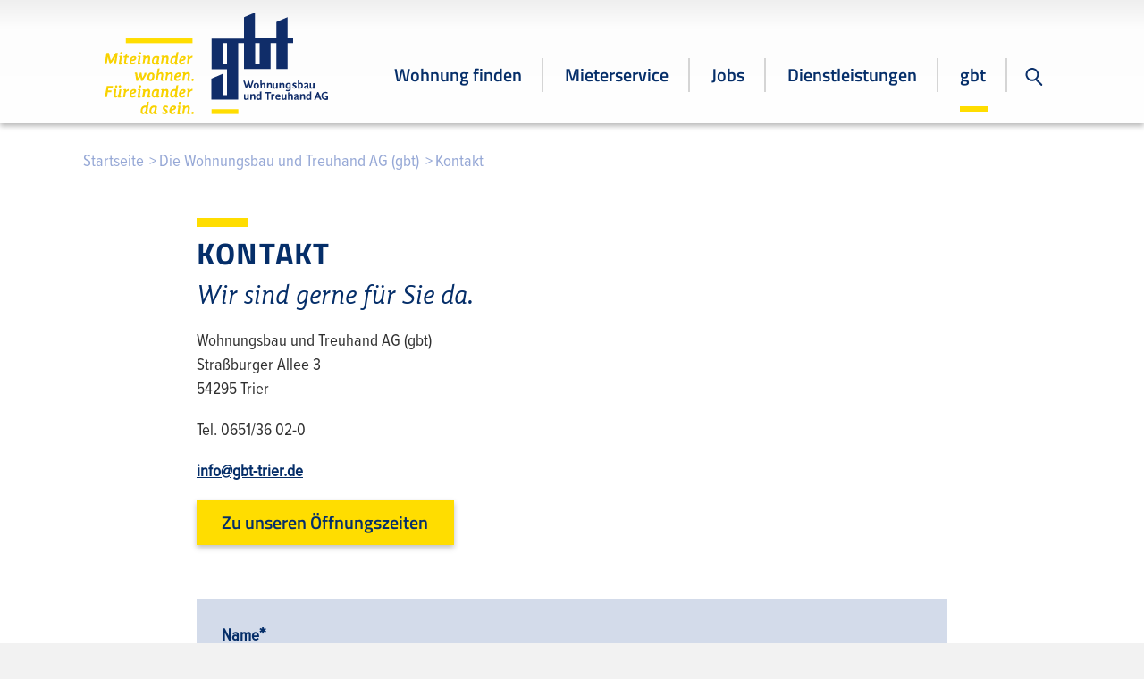

--- FILE ---
content_type: text/html; charset=UTF-8
request_url: https://www.gbt-trier.de/gbt/kontakt/
body_size: 24179
content:
<!doctype html>
<html lang="de">
<head>
	<meta charset="UTF-8">
	<meta name="viewport" content="width=device-width, initial-scale=1">

	<title>Kontakt - gbt Trier</title>

<!-- The SEO Framework von Sybre Waaijer -->
<meta name="robots" content="max-snippet:-1,max-image-preview:large,max-video-preview:-1" />
<link rel="canonical" href="https://www.gbt-trier.de/gbt/kontakt/" />
<meta name="description" content="Wohnungsbau und Treuhand AG (gbt) Straßburger Allee 3 54295 Trier Tel. 0651/36 02-0 info@gbt-trier." />
<meta property="og:type" content="website" />
<meta property="og:locale" content="de_DE" />
<meta property="og:site_name" content="gbt Trier" />
<meta property="og:title" content="Kontakt" />
<meta property="og:description" content="Wohnungsbau und Treuhand AG (gbt) Straßburger Allee 3 54295 Trier Tel. 0651/36 02-0 info@gbt-trier." />
<meta property="og:url" content="https://www.gbt-trier.de/gbt/kontakt/" />
<meta name="twitter:card" content="summary_large_image" />
<meta name="twitter:title" content="Kontakt" />
<meta name="twitter:description" content="Wohnungsbau und Treuhand AG (gbt) Straßburger Allee 3 54295 Trier Tel. 0651/36 02-0 info@gbt-trier." />
<script type="application/ld+json">{"@context":"https://schema.org","@graph":[{"@type":"WebSite","@id":"https://www.gbt-trier.de/#/schema/WebSite","url":"https://www.gbt-trier.de/","name":"gbt Trier","description":"gbt Wohnungsbau und Treuhand AG in Trier bietet Projektentwicklung, Immobilien-Service und Management","inLanguage":"de","potentialAction":{"@type":"SearchAction","target":{"@type":"EntryPoint","urlTemplate":"https://www.gbt-trier.de/search/{search_term_string}/"},"query-input":"required name=search_term_string"},"publisher":{"@type":"Organization","@id":"https://www.gbt-trier.de/#/schema/Organization","name":"gbt Trier","url":"https://www.gbt-trier.de/"}},{"@type":"WebPage","@id":"https://www.gbt-trier.de/gbt/kontakt/","url":"https://www.gbt-trier.de/gbt/kontakt/","name":"Kontakt - gbt Trier","description":"Wohnungsbau und Treuhand AG (gbt) Straßburger Allee 3 54295 Trier Tel. 0651/36 02-0 info@gbt-trier.","inLanguage":"de","isPartOf":{"@id":"https://www.gbt-trier.de/#/schema/WebSite"},"breadcrumb":{"@type":"BreadcrumbList","@id":"https://www.gbt-trier.de/#/schema/BreadcrumbList","itemListElement":[{"@type":"ListItem","position":1,"item":"https://www.gbt-trier.de/","name":"gbt Trier"},{"@type":"ListItem","position":2,"item":"https://www.gbt-trier.de/gbt/","name":"Die Wohnungsbau und Treuhand AG (gbt)"},{"@type":"ListItem","position":3,"name":"Kontakt"}]},"potentialAction":{"@type":"ReadAction","target":"https://www.gbt-trier.de/gbt/kontakt/"}}]}</script>
<!-- / The SEO Framework von Sybre Waaijer | 21.00ms meta | 6.68ms boot -->

<link rel='dns-prefetch' href='//www.gbt-trier.de' />
<link rel="alternate" type="application/rss+xml" title="gbt Trier &raquo; Feed" href="https://www.gbt-trier.de/feed/" />
<link rel="alternate" type="text/calendar" title="gbt Trier &raquo; iCal Feed" href="https://www.gbt-trier.de/veranstaltungen/?ical=1" />
<link rel="alternate" title="oEmbed (JSON)" type="application/json+oembed" href="https://www.gbt-trier.de/wp-json/oembed/1.0/embed?url=https%3A%2F%2Fwww.gbt-trier.de%2Fgbt%2Fkontakt%2F" />
<link rel="alternate" title="oEmbed (XML)" type="text/xml+oembed" href="https://www.gbt-trier.de/wp-json/oembed/1.0/embed?url=https%3A%2F%2Fwww.gbt-trier.de%2Fgbt%2Fkontakt%2F&#038;format=xml" />
<style id='wp-img-auto-sizes-contain-inline-css'>
img:is([sizes=auto i],[sizes^="auto," i]){contain-intrinsic-size:3000px 1500px}
/*# sourceURL=wp-img-auto-sizes-contain-inline-css */
</style>
<link rel='stylesheet' id='tribe-events-pro-mini-calendar-block-styles-css' href='https://www.gbt-trier.de/wp-content/plugins/events-calendar-pro/build/css/tribe-events-pro-mini-calendar-block.css?ver=7.7.11' media='all' />
<style id='wp-emoji-styles-inline-css'>

	img.wp-smiley, img.emoji {
		display: inline !important;
		border: none !important;
		box-shadow: none !important;
		height: 1em !important;
		width: 1em !important;
		margin: 0 0.07em !important;
		vertical-align: -0.1em !important;
		background: none !important;
		padding: 0 !important;
	}
/*# sourceURL=wp-emoji-styles-inline-css */
</style>
<style id='wp-block-library-inline-css'>
:root{--wp-block-synced-color:#7a00df;--wp-block-synced-color--rgb:122,0,223;--wp-bound-block-color:var(--wp-block-synced-color);--wp-editor-canvas-background:#ddd;--wp-admin-theme-color:#007cba;--wp-admin-theme-color--rgb:0,124,186;--wp-admin-theme-color-darker-10:#006ba1;--wp-admin-theme-color-darker-10--rgb:0,107,160.5;--wp-admin-theme-color-darker-20:#005a87;--wp-admin-theme-color-darker-20--rgb:0,90,135;--wp-admin-border-width-focus:2px}@media (min-resolution:192dpi){:root{--wp-admin-border-width-focus:1.5px}}.wp-element-button{cursor:pointer}:root .has-very-light-gray-background-color{background-color:#eee}:root .has-very-dark-gray-background-color{background-color:#313131}:root .has-very-light-gray-color{color:#eee}:root .has-very-dark-gray-color{color:#313131}:root .has-vivid-green-cyan-to-vivid-cyan-blue-gradient-background{background:linear-gradient(135deg,#00d084,#0693e3)}:root .has-purple-crush-gradient-background{background:linear-gradient(135deg,#34e2e4,#4721fb 50%,#ab1dfe)}:root .has-hazy-dawn-gradient-background{background:linear-gradient(135deg,#faaca8,#dad0ec)}:root .has-subdued-olive-gradient-background{background:linear-gradient(135deg,#fafae1,#67a671)}:root .has-atomic-cream-gradient-background{background:linear-gradient(135deg,#fdd79a,#004a59)}:root .has-nightshade-gradient-background{background:linear-gradient(135deg,#330968,#31cdcf)}:root .has-midnight-gradient-background{background:linear-gradient(135deg,#020381,#2874fc)}:root{--wp--preset--font-size--normal:16px;--wp--preset--font-size--huge:42px}.has-regular-font-size{font-size:1em}.has-larger-font-size{font-size:2.625em}.has-normal-font-size{font-size:var(--wp--preset--font-size--normal)}.has-huge-font-size{font-size:var(--wp--preset--font-size--huge)}.has-text-align-center{text-align:center}.has-text-align-left{text-align:left}.has-text-align-right{text-align:right}.has-fit-text{white-space:nowrap!important}#end-resizable-editor-section{display:none}.aligncenter{clear:both}.items-justified-left{justify-content:flex-start}.items-justified-center{justify-content:center}.items-justified-right{justify-content:flex-end}.items-justified-space-between{justify-content:space-between}.screen-reader-text{border:0;clip-path:inset(50%);height:1px;margin:-1px;overflow:hidden;padding:0;position:absolute;width:1px;word-wrap:normal!important}.screen-reader-text:focus{background-color:#ddd;clip-path:none;color:#444;display:block;font-size:1em;height:auto;left:5px;line-height:normal;padding:15px 23px 14px;text-decoration:none;top:5px;width:auto;z-index:100000}html :where(.has-border-color){border-style:solid}html :where([style*=border-top-color]){border-top-style:solid}html :where([style*=border-right-color]){border-right-style:solid}html :where([style*=border-bottom-color]){border-bottom-style:solid}html :where([style*=border-left-color]){border-left-style:solid}html :where([style*=border-width]){border-style:solid}html :where([style*=border-top-width]){border-top-style:solid}html :where([style*=border-right-width]){border-right-style:solid}html :where([style*=border-bottom-width]){border-bottom-style:solid}html :where([style*=border-left-width]){border-left-style:solid}html :where(img[class*=wp-image-]){height:auto;max-width:100%}:where(figure){margin:0 0 1em}html :where(.is-position-sticky){--wp-admin--admin-bar--position-offset:var(--wp-admin--admin-bar--height,0px)}@media screen and (max-width:600px){html :where(.is-position-sticky){--wp-admin--admin-bar--position-offset:0px}}

/*# sourceURL=wp-block-library-inline-css */
</style><style id='wp-block-paragraph-inline-css'>
.is-small-text{font-size:.875em}.is-regular-text{font-size:1em}.is-large-text{font-size:2.25em}.is-larger-text{font-size:3em}.has-drop-cap:not(:focus):first-letter{float:left;font-size:8.4em;font-style:normal;font-weight:100;line-height:.68;margin:.05em .1em 0 0;text-transform:uppercase}body.rtl .has-drop-cap:not(:focus):first-letter{float:none;margin-left:.1em}p.has-drop-cap.has-background{overflow:hidden}:root :where(p.has-background){padding:1.25em 2.375em}:where(p.has-text-color:not(.has-link-color)) a{color:inherit}p.has-text-align-left[style*="writing-mode:vertical-lr"],p.has-text-align-right[style*="writing-mode:vertical-rl"]{rotate:180deg}
/*# sourceURL=https://www.gbt-trier.de/wp-includes/blocks/paragraph/style.min.css */
</style>
<style id='global-styles-inline-css'>
:root{--wp--preset--aspect-ratio--square: 1;--wp--preset--aspect-ratio--4-3: 4/3;--wp--preset--aspect-ratio--3-4: 3/4;--wp--preset--aspect-ratio--3-2: 3/2;--wp--preset--aspect-ratio--2-3: 2/3;--wp--preset--aspect-ratio--16-9: 16/9;--wp--preset--aspect-ratio--9-16: 9/16;--wp--preset--color--black: #000000;--wp--preset--color--cyan-bluish-gray: #abb8c3;--wp--preset--color--white: #ffffff;--wp--preset--color--pale-pink: #f78da7;--wp--preset--color--vivid-red: #cf2e2e;--wp--preset--color--luminous-vivid-orange: #ff6900;--wp--preset--color--luminous-vivid-amber: #fcb900;--wp--preset--color--light-green-cyan: #7bdcb5;--wp--preset--color--vivid-green-cyan: #00d084;--wp--preset--color--pale-cyan-blue: #8ed1fc;--wp--preset--color--vivid-cyan-blue: #0693e3;--wp--preset--color--vivid-purple: #9b51e0;--wp--preset--gradient--vivid-cyan-blue-to-vivid-purple: linear-gradient(135deg,rgb(6,147,227) 0%,rgb(155,81,224) 100%);--wp--preset--gradient--light-green-cyan-to-vivid-green-cyan: linear-gradient(135deg,rgb(122,220,180) 0%,rgb(0,208,130) 100%);--wp--preset--gradient--luminous-vivid-amber-to-luminous-vivid-orange: linear-gradient(135deg,rgb(252,185,0) 0%,rgb(255,105,0) 100%);--wp--preset--gradient--luminous-vivid-orange-to-vivid-red: linear-gradient(135deg,rgb(255,105,0) 0%,rgb(207,46,46) 100%);--wp--preset--gradient--very-light-gray-to-cyan-bluish-gray: linear-gradient(135deg,rgb(238,238,238) 0%,rgb(169,184,195) 100%);--wp--preset--gradient--cool-to-warm-spectrum: linear-gradient(135deg,rgb(74,234,220) 0%,rgb(151,120,209) 20%,rgb(207,42,186) 40%,rgb(238,44,130) 60%,rgb(251,105,98) 80%,rgb(254,248,76) 100%);--wp--preset--gradient--blush-light-purple: linear-gradient(135deg,rgb(255,206,236) 0%,rgb(152,150,240) 100%);--wp--preset--gradient--blush-bordeaux: linear-gradient(135deg,rgb(254,205,165) 0%,rgb(254,45,45) 50%,rgb(107,0,62) 100%);--wp--preset--gradient--luminous-dusk: linear-gradient(135deg,rgb(255,203,112) 0%,rgb(199,81,192) 50%,rgb(65,88,208) 100%);--wp--preset--gradient--pale-ocean: linear-gradient(135deg,rgb(255,245,203) 0%,rgb(182,227,212) 50%,rgb(51,167,181) 100%);--wp--preset--gradient--electric-grass: linear-gradient(135deg,rgb(202,248,128) 0%,rgb(113,206,126) 100%);--wp--preset--gradient--midnight: linear-gradient(135deg,rgb(2,3,129) 0%,rgb(40,116,252) 100%);--wp--preset--font-size--small: 13px;--wp--preset--font-size--medium: 20px;--wp--preset--font-size--large: 36px;--wp--preset--font-size--x-large: 42px;--wp--preset--spacing--20: 0.44rem;--wp--preset--spacing--30: 0.67rem;--wp--preset--spacing--40: 1rem;--wp--preset--spacing--50: 1.5rem;--wp--preset--spacing--60: 2.25rem;--wp--preset--spacing--70: 3.38rem;--wp--preset--spacing--80: 5.06rem;--wp--preset--shadow--natural: 6px 6px 9px rgba(0, 0, 0, 0.2);--wp--preset--shadow--deep: 12px 12px 50px rgba(0, 0, 0, 0.4);--wp--preset--shadow--sharp: 6px 6px 0px rgba(0, 0, 0, 0.2);--wp--preset--shadow--outlined: 6px 6px 0px -3px rgb(255, 255, 255), 6px 6px rgb(0, 0, 0);--wp--preset--shadow--crisp: 6px 6px 0px rgb(0, 0, 0);}:where(.is-layout-flex){gap: 0.5em;}:where(.is-layout-grid){gap: 0.5em;}body .is-layout-flex{display: flex;}.is-layout-flex{flex-wrap: wrap;align-items: center;}.is-layout-flex > :is(*, div){margin: 0;}body .is-layout-grid{display: grid;}.is-layout-grid > :is(*, div){margin: 0;}:where(.wp-block-columns.is-layout-flex){gap: 2em;}:where(.wp-block-columns.is-layout-grid){gap: 2em;}:where(.wp-block-post-template.is-layout-flex){gap: 1.25em;}:where(.wp-block-post-template.is-layout-grid){gap: 1.25em;}.has-black-color{color: var(--wp--preset--color--black) !important;}.has-cyan-bluish-gray-color{color: var(--wp--preset--color--cyan-bluish-gray) !important;}.has-white-color{color: var(--wp--preset--color--white) !important;}.has-pale-pink-color{color: var(--wp--preset--color--pale-pink) !important;}.has-vivid-red-color{color: var(--wp--preset--color--vivid-red) !important;}.has-luminous-vivid-orange-color{color: var(--wp--preset--color--luminous-vivid-orange) !important;}.has-luminous-vivid-amber-color{color: var(--wp--preset--color--luminous-vivid-amber) !important;}.has-light-green-cyan-color{color: var(--wp--preset--color--light-green-cyan) !important;}.has-vivid-green-cyan-color{color: var(--wp--preset--color--vivid-green-cyan) !important;}.has-pale-cyan-blue-color{color: var(--wp--preset--color--pale-cyan-blue) !important;}.has-vivid-cyan-blue-color{color: var(--wp--preset--color--vivid-cyan-blue) !important;}.has-vivid-purple-color{color: var(--wp--preset--color--vivid-purple) !important;}.has-black-background-color{background-color: var(--wp--preset--color--black) !important;}.has-cyan-bluish-gray-background-color{background-color: var(--wp--preset--color--cyan-bluish-gray) !important;}.has-white-background-color{background-color: var(--wp--preset--color--white) !important;}.has-pale-pink-background-color{background-color: var(--wp--preset--color--pale-pink) !important;}.has-vivid-red-background-color{background-color: var(--wp--preset--color--vivid-red) !important;}.has-luminous-vivid-orange-background-color{background-color: var(--wp--preset--color--luminous-vivid-orange) !important;}.has-luminous-vivid-amber-background-color{background-color: var(--wp--preset--color--luminous-vivid-amber) !important;}.has-light-green-cyan-background-color{background-color: var(--wp--preset--color--light-green-cyan) !important;}.has-vivid-green-cyan-background-color{background-color: var(--wp--preset--color--vivid-green-cyan) !important;}.has-pale-cyan-blue-background-color{background-color: var(--wp--preset--color--pale-cyan-blue) !important;}.has-vivid-cyan-blue-background-color{background-color: var(--wp--preset--color--vivid-cyan-blue) !important;}.has-vivid-purple-background-color{background-color: var(--wp--preset--color--vivid-purple) !important;}.has-black-border-color{border-color: var(--wp--preset--color--black) !important;}.has-cyan-bluish-gray-border-color{border-color: var(--wp--preset--color--cyan-bluish-gray) !important;}.has-white-border-color{border-color: var(--wp--preset--color--white) !important;}.has-pale-pink-border-color{border-color: var(--wp--preset--color--pale-pink) !important;}.has-vivid-red-border-color{border-color: var(--wp--preset--color--vivid-red) !important;}.has-luminous-vivid-orange-border-color{border-color: var(--wp--preset--color--luminous-vivid-orange) !important;}.has-luminous-vivid-amber-border-color{border-color: var(--wp--preset--color--luminous-vivid-amber) !important;}.has-light-green-cyan-border-color{border-color: var(--wp--preset--color--light-green-cyan) !important;}.has-vivid-green-cyan-border-color{border-color: var(--wp--preset--color--vivid-green-cyan) !important;}.has-pale-cyan-blue-border-color{border-color: var(--wp--preset--color--pale-cyan-blue) !important;}.has-vivid-cyan-blue-border-color{border-color: var(--wp--preset--color--vivid-cyan-blue) !important;}.has-vivid-purple-border-color{border-color: var(--wp--preset--color--vivid-purple) !important;}.has-vivid-cyan-blue-to-vivid-purple-gradient-background{background: var(--wp--preset--gradient--vivid-cyan-blue-to-vivid-purple) !important;}.has-light-green-cyan-to-vivid-green-cyan-gradient-background{background: var(--wp--preset--gradient--light-green-cyan-to-vivid-green-cyan) !important;}.has-luminous-vivid-amber-to-luminous-vivid-orange-gradient-background{background: var(--wp--preset--gradient--luminous-vivid-amber-to-luminous-vivid-orange) !important;}.has-luminous-vivid-orange-to-vivid-red-gradient-background{background: var(--wp--preset--gradient--luminous-vivid-orange-to-vivid-red) !important;}.has-very-light-gray-to-cyan-bluish-gray-gradient-background{background: var(--wp--preset--gradient--very-light-gray-to-cyan-bluish-gray) !important;}.has-cool-to-warm-spectrum-gradient-background{background: var(--wp--preset--gradient--cool-to-warm-spectrum) !important;}.has-blush-light-purple-gradient-background{background: var(--wp--preset--gradient--blush-light-purple) !important;}.has-blush-bordeaux-gradient-background{background: var(--wp--preset--gradient--blush-bordeaux) !important;}.has-luminous-dusk-gradient-background{background: var(--wp--preset--gradient--luminous-dusk) !important;}.has-pale-ocean-gradient-background{background: var(--wp--preset--gradient--pale-ocean) !important;}.has-electric-grass-gradient-background{background: var(--wp--preset--gradient--electric-grass) !important;}.has-midnight-gradient-background{background: var(--wp--preset--gradient--midnight) !important;}.has-small-font-size{font-size: var(--wp--preset--font-size--small) !important;}.has-medium-font-size{font-size: var(--wp--preset--font-size--medium) !important;}.has-large-font-size{font-size: var(--wp--preset--font-size--large) !important;}.has-x-large-font-size{font-size: var(--wp--preset--font-size--x-large) !important;}
/*# sourceURL=global-styles-inline-css */
</style>

<style id='classic-theme-styles-inline-css'>
/*! This file is auto-generated */
.wp-block-button__link{color:#fff;background-color:#32373c;border-radius:9999px;box-shadow:none;text-decoration:none;padding:calc(.667em + 2px) calc(1.333em + 2px);font-size:1.125em}.wp-block-file__button{background:#32373c;color:#fff;text-decoration:none}
/*# sourceURL=/wp-includes/css/classic-themes.min.css */
</style>
<link rel='stylesheet' id='contact-form-7-css' href='https://www.gbt-trier.de/wp-content/plugins/contact-form-7/includes/css/styles.css?ver=6.1.4' media='all' />
<link rel='stylesheet' id='DSCF7-front-css-css' href='https://www.gbt-trier.de/wp-content/plugins/digital-signature-for-contact-form-7-pro/assets/css/front.css?ver=1.0.0' media='all' />
<link rel='stylesheet' id='mfcf7_zl_button_style-css' href='https://www.gbt-trier.de/wp-content/plugins/multiline-files-for-contact-form-7/css/style.css?12&#038;ver=6.9' media='all' />
<link rel='stylesheet' id='megamenu-css' href='https://www.gbt-trier.de/wp-content/uploads/maxmegamenu/style.css?ver=63f827' media='all' />
<link rel='stylesheet' id='dashicons-css' href='https://www.gbt-trier.de/wp-includes/css/dashicons.min.css?ver=6.9' media='all' />
<link rel='stylesheet' id='megamenu-genericons-css' href='https://www.gbt-trier.de/wp-content/plugins/megamenu-pro/icons/genericons/genericons/genericons.css?ver=2.4' media='all' />
<link rel='stylesheet' id='megamenu-fontawesome-css' href='https://www.gbt-trier.de/wp-content/plugins/megamenu-pro/icons/fontawesome/css/font-awesome.min.css?ver=2.4' media='all' />
<link rel='stylesheet' id='megamenu-fontawesome5-css' href='https://www.gbt-trier.de/wp-content/plugins/megamenu-pro/icons/fontawesome5/css/all.min.css?ver=2.4' media='all' />
<link rel='stylesheet' id='megamenu-fontawesome6-css' href='https://www.gbt-trier.de/wp-content/plugins/megamenu-pro/icons/fontawesome6/css/all.min.css?ver=2.4' media='all' />
<link rel='stylesheet' id='gbt-style-css' href='https://www.gbt-trier.de/wp-content/themes/gbt/style.css?ver=1.0.0' media='all' />
<link rel='stylesheet' id='gbt-landingpage-css' href='https://www.gbt-trier.de/wp-content/themes/gbt/assets/css/styles-landingpages.css?ver=1.0.0' media='all' />
<link rel='stylesheet' id='swipercss-css' href='https://www.gbt-trier.de/wp-content/themes/gbt/assets/css/vendor/swiperjs/swiper-bundle.min.css?ver=1.0.0' media='all' />
<link rel='stylesheet' id='yukowp-baguettebox-css' href='https://www.gbt-trier.de/wp-content/themes/gbt/assets/scripts/vendor/baguetteBox/baguetteBox.min.css?ver=1.0.0' media='all' />
<link rel='stylesheet' id='choices-style-css' href='https://www.gbt-trier.de/wp-content/themes/gbt/inc/kundenberater/assets/js/vendor/choices/choices.min.css?ver=1765805747' media='all' />
<link rel='stylesheet' id='kundenberater-style-css' href='https://www.gbt-trier.de/wp-content/themes/gbt/inc/kundenberater/assets/css/kundenberater.css?ver=1767691624' media='all' />
<link rel='stylesheet' id='inx-dyn-global-css' href='https://www.gbt-trier.de/inx-dyn-global.css?ver=1.12.14' media='all' />
<link rel='stylesheet' id='inx-dyn-property-details-css' href='https://www.gbt-trier.de/inx-dyn-property-details.css?ver=1.12.14' media='all' />
<link rel='stylesheet' id='inx-frontend-css' href='https://www.gbt-trier.de/wp-content/plugins/immonex-kickstart/assets/css/frontend.css?ver=1.12.14' media='all' />
<link rel='stylesheet' id='inx-skin-css' href='https://www.gbt-trier.de/wp-content/themes/gbt/immonex-kickstart/gbt-skin/css/index.css?ver=1.12.14' media='all' />
<link rel='stylesheet' id='immonex-esp-frontend-css' href='https://www.gbt-trier.de/wp-content/plugins/immonex-energy-scale-pro/assets/css/frontend.css?ver=2.1.4' media='all' />
<link rel='stylesheet' id='immonex-energy-scale-bandtacho-css' href='https://www.gbt-trier.de/wp-content/plugins/immonex-energy-scale-pro/templates/bandtacho.css?ver=6.9' media='all' />
<link rel='stylesheet' id='immonex-energy-scale-stacked_bars-css' href='https://www.gbt-trier.de/wp-content/plugins/immonex-energy-scale-pro/templates/stacked_bars.css?ver=6.9' media='all' />
<link rel='stylesheet' id='immonex-oi2wp-frontend-css' href='https://www.gbt-trier.de/wp-content/plugins/immonex-openimmo2wp/assets/css/frontend.css?ver=5.4.0' media='all' />
<link rel='stylesheet' id='inx-team-skin-css' href='https://www.gbt-trier.de/wp-content/themes/gbt/immonex-kickstart-team/gbt-skin/css/index.css?ver=1.7.5' media='all' />
<link rel='stylesheet' id='cf7cf-style-css' href='https://www.gbt-trier.de/wp-content/plugins/cf7-conditional-fields/style.css?ver=2.6.7' media='all' />
<script src="https://www.gbt-trier.de/wp-includes/js/jquery/jquery.min.js?ver=3.7.1" id="jquery-core-js"></script>
<script src="https://www.gbt-trier.de/wp-includes/js/jquery/jquery-migrate.min.js?ver=3.4.1" id="jquery-migrate-js"></script>
<script src="https://www.gbt-trier.de/wp-content/plugins/digital-signature-for-contact-form-7-pro/assets/js/digital_signature_pad.js?ver=1.0.0" id="DSCF7-jquery-sign-js-js"></script>
<script src="https://www.gbt-trier.de/wp-content/plugins/multiline-files-for-contact-form-7/js/zl-multine-files.js?ver=6.9" id="mfcf7_zl_multiline_files_script-js"></script>
<script src="https://www.gbt-trier.de/wp-content/themes/gbt/assets/scripts/main.js?ver=1.0.0" id="gbtmain-js"></script>
<script src="https://www.gbt-trier.de/wp-content/themes/gbt/assets/scripts/form.js?ver=1.0.0" id="gbtform-js"></script>
<script src="https://www.gbt-trier.de/wp-content/themes/gbt/assets/scripts/row-slider.js?ver=1.0.0" id="gbtrowslider-js"></script>
<script src="https://www.gbt-trier.de/wp-content/themes/gbt/assets/scripts/vendor/swiperjs/swiper-bundle.min.js?ver=1.0.0" id="swiperjs-js"></script>
<script src="https://www.gbt-trier.de/wp-content/themes/gbt/assets/scripts/message-slider.js?ver=1.0.0" id="msgSlider-js"></script>
<script src="https://www.gbt-trier.de/wp-content/themes/gbt/assets/scripts/vendor/baguetteBox/baguetteBox.min.js?ver=1.0.0" id="yukowp-baguettebox-js-js"></script>
<script src="https://www.gbt-trier.de/wp-content/themes/gbt/assets/scripts/lightbox.js?ver=1.0.0" id="yukowp-lightbox-js"></script>
<link rel="https://api.w.org/" href="https://www.gbt-trier.de/wp-json/" /><link rel="alternate" title="JSON" type="application/json" href="https://www.gbt-trier.de/wp-json/wp/v2/pages/2869" /><link rel="EditURI" type="application/rsd+xml" title="RSD" href="https://www.gbt-trier.de/xmlrpc.php?rsd" />
<meta name="tec-api-version" content="v1"><meta name="tec-api-origin" content="https://www.gbt-trier.de"><link rel="alternate" href="https://www.gbt-trier.de/wp-json/tribe/events/v1/" /><noscript><style>.lazyload[data-src]{display:none !important;}</style></noscript><style>.lazyload{background-image:none !important;}.lazyload:before{background-image:none !important;}</style><style type="text/css">/** Mega Menu CSS: fs **/</style>

	  <link
      rel="apple-touch-icon"
      sizes="180x180"
      href="https://www.gbt-trier.de/wp-content/themes/gbt/assets/images/favicon/apple-touch-icon.png"
    />
    <link
      rel="icon"
      type="image/png"
      sizes="32x32"
      href="https://www.gbt-trier.de/wp-content/themes/gbt/assets/images/favicon/favicon-32x32.png"
    />
    <link
      rel="icon"
      type="image/png"
      sizes="16x16"
      href="https://www.gbt-trier.de/wp-content/themes/gbt/assets/images/favicon/favicon-16x16.png"
      href="https://www.gbt-trier.de/wp-content/themes/gbt/assets/images/favicon/favicon-16x16.png"
    />
    <link rel="manifest" href="https://www.gbt-trier.de/wp-content/themes/gbt/assets/images/favicon/site.webmanifest" />
    <link
      rel="mask-icon"
      href="https://www.gbt-trier.de/wp-content/themes/gbt/assets/images/favicon/safari-pinned-tab.svg"
      color="#5bbad5"
    />
    <link rel="shortcut icon" href="https://www.gbt-trier.de/wp-content/themes/gbt/assets/images/favicon/favicon.ico" />
    <meta name="msapplication-TileColor" content="#da532c" />
    <meta
      name="msapplication-config"
      content="https://www.gbt-trier.de/wp-content/themes/gbt/assets/images/favicon/browserconfig.xml"
    />
    <meta name="theme-color" content="#ffffff" />

</head>

<body id="top" class="wp-singular page-template-default page page-id-2869 page-child parent-pageid-45 wp-theme-gbt tribe-no-js mega-menu-menu-1 imnx-th- imnx-th--1-12-14 imnx-th--1 imnx-pth- imnx-pth--1">
<div hidden><svg xmlns="http://www.w3.org/2000/svg" xmlns:xlink="http://www.w3.org/1999/xlink"><symbol viewBox="0 0 88 72" id="icon-24h" xmlns="http://www.w3.org/2000/svg"><defs><path id="aaa" d="M0 0h87.3v71.721H0z"/></defs><g fill="none" fill-rule="evenodd"><mask id="aab" fill="#fff"><use xlink:href="#aaa"/></mask><g stroke="#FFF" mask="url(#aab)"><path stroke-linecap="round" stroke-width="3" d="M43.196 2.403c15.586 0 28.22 12.635 28.22 28.221s-12.634 28.221-28.22 28.221c-15.586 0-28.221-12.635-28.221-28.221S27.61 2.403 43.195 2.403z"/><path fill="#FFD938" fill-rule="nonzero" d="M12.923 10.231c3.339-.551 13.748 10.462 13.99 16.132.108 2.5-8.243 7.566-9.065 8.53-.326.382-.678-.107 2.784 5.068 4.21 6.295 12.634 12.456 16.44 14.026 1.812.747 4.009-8.05 7.996-9.136 4.71-1.286 16.512 10.517 16.893 12.468.69 3.54-5.525 11.329-9.8 12.706C34.337 75.758-4.28 40.568 2.359 19.582a14.341 14.341 0 0110.564-9.35"/><path stroke-linecap="round" stroke-linejoin="round" stroke-width="3" d="M12.923 10.231c3.339-.551 13.748 10.462 13.99 16.132.108 2.5-8.243 7.566-9.065 8.53-.326.382-.678-.107 2.784 5.068 4.21 6.295 12.634 12.456 16.44 14.026 1.812.747 4.009-8.05 7.996-9.136 4.71-1.286 16.512 10.517 16.893 12.468.69 3.54-5.525 11.329-9.8 12.706C34.337 75.758-4.28 40.568 2.359 19.582a14.341 14.341 0 0110.564-9.351z"/><path fill="#FFF" fill-rule="nonzero" d="M33.686 31.043v-.861l1.1-1.068c2.647-2.518 3.844-3.858 3.859-5.42a1.849 1.849 0 00-2.056-2.025c-.813.03-1.59.34-2.2.877l-.447-.989a4.547 4.547 0 012.934-1.052 2.916 2.916 0 013.172 3.013c0 1.913-1.387 3.46-3.571 5.565l-.83.765v.031h4.655v1.164h-6.616zm12.512-.002V28.22h-4.814v-.924l4.623-6.616h1.515v6.441h1.45v1.1h-1.45v2.82h-1.324zm0-3.921v-3.459c0-.542.017-1.085.048-1.625h-.048a28.745 28.745 0 01-.861 1.53l-2.535 3.523v.032l3.396-.001zM55.296 20.298v4.5h5.2v-4.5h1.4v10.744h-1.4v-5.037h-5.2v5.037h-1.388V20.298z"/><path fill="#FFF" fill-rule="nonzero" stroke-linecap="round" stroke-linejoin="round" d="M33.686 31.043v-.861l1.1-1.068c2.647-2.518 3.844-3.858 3.859-5.42a1.849 1.849 0 00-2.056-2.025c-.813.03-1.59.34-2.2.877l-.447-.989a4.547 4.547 0 012.934-1.052 2.916 2.916 0 013.172 3.013c0 1.913-1.387 3.46-3.571 5.565l-.83.765v.031h4.655v1.164h-6.616zm12.512-.002V28.22h-4.814v-.924l4.623-6.616h1.515v6.441h1.45v1.1h-1.45v2.82h-1.324zm0-3.921v-3.459c0-.542.017-1.085.048-1.625h-.048a28.745 28.745 0 01-.861 1.53l-2.535 3.523v.032l3.396-.001zM55.296 20.298v4.5h5.2v-4.5h1.4v10.744h-1.4v-5.037h-5.2v5.037h-1.388V20.298z"/></g></g></symbol><symbol viewBox="0 0 11 34" id="icon-arrow-right" xmlns="http://www.w3.org/2000/svg"><path fill="#2F2F2F" fill-rule="evenodd" d="M10.5 17.5l-11 10v-20z"/></symbol><symbol viewBox="0 0 11 34" id="icon-arrow-right-primary" xmlns="http://www.w3.org/2000/svg"><path fill="#FFD938" fill-rule="evenodd" d="M10.5 17.5l-11 10v-20z"/></symbol><symbol viewBox="0 0 11 34" id="icon-arrow-right-secondary" xmlns="http://www.w3.org/2000/svg"><path fill="#052E69" fill-rule="evenodd" d="M10.5 17.5l-11 10v-20z"/></symbol><symbol viewBox="0 0 11 34" id="icon-arrow-right-white" xmlns="http://www.w3.org/2000/svg"><path fill="#FFF" fill-rule="evenodd" d="M10.5 17.5l-11 10v-20z"/></symbol><symbol viewBox="0 0 28 28" id="icon-check" xmlns="http://www.w3.org/2000/svg"><defs><filter id="afa" width="132%" height="132%" x="-16%" y="-16%" filterUnits="objectBoundingBox"><feOffset dy="1" in="SourceAlpha" result="shadowOffsetOuter1"/><feGaussianBlur in="shadowOffsetOuter1" result="shadowBlurOuter1" stdDeviation=".5"/><feColorMatrix in="shadowBlurOuter1" result="shadowMatrixOuter1" values="0 0 0 0 0 0 0 0 0 0 0 0 0 0 0 0 0 0 0.253341141 0"/><feMerge><feMergeNode in="shadowMatrixOuter1"/><feMergeNode in="SourceGraphic"/></feMerge></filter></defs><g fill="none" fill-rule="evenodd" filter="url(#afa)" transform="translate(1.466 1.007)"><circle cx="12.5" cy="12.5" r="12.5" fill="#FFD938" fill-rule="nonzero"/><path stroke="#052E69" stroke-linecap="round" stroke-width="3" d="M5.647 13.864l4.618 4.619L19.221 7.1"/></g></symbol><symbol viewBox="0 0 28 34" id="icon-document" xmlns="http://www.w3.org/2000/svg"><path fill="none" stroke="#2F2F2F" stroke-width="3" d="M3 2v29.715h22.268V11.322L15.946 2z"/></symbol><symbol viewBox="0 0 28 34" id="icon-document-primary" xmlns="http://www.w3.org/2000/svg"><path fill="none" stroke="#FFD938" stroke-width="3" d="M3 2v29.715h22.268V11.322L15.946 2z"/></symbol><symbol viewBox="0 0 28 34" id="icon-document-secondary" xmlns="http://www.w3.org/2000/svg"><path fill="none" stroke="#052E69" stroke-width="3" d="M3 2v29.715h22.268V11.322L15.946 2z"/></symbol><symbol viewBox="0 0 28 34" id="icon-document-white" xmlns="http://www.w3.org/2000/svg"><path fill="none" stroke="#FFF" stroke-width="3" d="M3 2v29.715h22.268V11.322L15.946 2z"/></symbol><symbol viewBox="0 0 28 34" id="icon-download" xmlns="http://www.w3.org/2000/svg"><g fill="none" fill-rule="evenodd" stroke="#2F2F2F" stroke-linecap="round" stroke-width="3"><path d="M2 21.553v6.605h24.181v-6.605M14.091 5v16.552"/><path d="M7.328 15.708l6.763 6.763 6.763-6.763"/></g></symbol><symbol viewBox="0 0 28 34" id="icon-download-primary" xmlns="http://www.w3.org/2000/svg"><g fill="none" fill-rule="evenodd" stroke="#FFD938" stroke-linecap="round" stroke-width="3"><path d="M2 21.553v6.605h24.181v-6.605M14.091 5v16.552"/><path d="M7.328 15.708l6.763 6.763 6.763-6.763"/></g></symbol><symbol viewBox="0 0 28 34" id="icon-download-secondary" xmlns="http://www.w3.org/2000/svg"><g fill="none" fill-rule="evenodd" stroke="#052E69" stroke-linecap="round" stroke-width="3"><path d="M2 21.553v6.605h24.181v-6.605M14.091 5v16.552"/><path d="M7.328 15.708l6.763 6.763 6.763-6.763"/></g></symbol><symbol viewBox="0 0 28 34" id="icon-download-white" xmlns="http://www.w3.org/2000/svg"><g fill="none" fill-rule="evenodd" stroke="#FFF" stroke-linecap="round" stroke-width="3"><path d="M2 21.553v6.605h24.181v-6.605M14.091 5v16.552"/><path d="M7.328 15.708l6.763 6.763 6.763-6.763"/></g></symbol><symbol viewBox="0 0 41.63 54.271" id="icon-downloads-mali" xmlns="http://www.w3.org/2000/svg"><defs><clipPath id="aoa"><path data-name="Rechteck 181" fill="none" stroke="#052e69" d="M0 0h31.359v39.923H0z"/></clipPath></defs><g data-name="Gruppe 392"><g data-name="Gruppe 391"><path data-name="Linie 228" fill="none" stroke="#052e69" stroke-linecap="round" stroke-linejoin="round" stroke-width="1.611" d="M5.534 16.977h19.51"/><path data-name="Linie 229" fill="none" stroke="#052e69" stroke-linecap="round" stroke-linejoin="round" stroke-width="1.611" d="M5.534 22.472h19.51"/><path data-name="Linie 230" fill="none" stroke="#052e69" stroke-linecap="round" stroke-linejoin="round" stroke-width="1.611" d="M5.534 27.967h8.61"/><g data-name="Gruppe 389"><g data-name="Gruppe 388" clip-path="url(#aoa)" fill="none" stroke="#052e69" stroke-linecap="round" stroke-linejoin="round" stroke-width="1.871"><path data-name="Pfad 1007" d="M.685.685v38.554h29.99V8.458L22.901.685z"/><path data-name="Pfad 1008" d="M30.675 8.458L22.902.684v7.774z"/></g></g></g><path data-name="Pfad 1009" d="M26.255 30.411h8.246v13.146h4.8l-8.819 9.275-9.121-9.275h4.892z" fill="#d5d5d5" stroke="#052e69" stroke-linecap="round" stroke-width="2"/></g></symbol><symbol viewBox="0 0 25.183 25.183" id="icon-fb" xmlns="http://www.w3.org/2000/svg"><defs><clipPath id="apa"><path data-name="Pfad 907" d="M0 13.527h25.183v-25.183H0z" transform="translate(0 11.656)" fill="none"/></clipPath></defs><g data-name="Gruppe 275" clip-path="url(#apa)"><g data-name="Gruppe 274"><path data-name="Pfad 906" d="M25.183 12.592a12.592 12.592 0 10-14.56 12.436v-8.8h-3.2v-3.636h3.2V9.817c0-3.157 1.88-4.9 4.757-4.9a19.5 19.5 0 012.817.244v3.1H16.61a1.818 1.818 0 00-2.054 1.967v2.364h3.5l-.562 3.636h-2.938v8.8a12.593 12.593 0 0010.627-12.436" fill="#fff"/></g></g></symbol><symbol viewBox="0 0 88 65" id="icon-gbtn-dienstleistung" xmlns="http://www.w3.org/2000/svg"><g fill="none" fill-rule="evenodd" stroke="#052E69"><g stroke-linecap="round" stroke-linejoin="round"><path stroke-width="2" d="M13.999 26.656a9.521 9.521 0 008.991 6.447 9.519 9.519 0 008.515-5.306h24.63a9.52 9.52 0 008.514 5.306 9.521 9.521 0 008.991-6.447m0-6.21a9.489 9.489 0 00-17.505-1.14h-24.63A9.489 9.489 0 0014 20.446"/><path stroke-width="1.3" d="M73.64 26.656h-7.519a2.6 2.6 0 01-2.6-2.6v-1.01a2.6 2.6 0 012.6-2.6h7.519m-59.641.001h7.52a2.6 2.6 0 012.6 2.6v1.009a2.6 2.6 0 01-2.6 2.6h-7.52"/></g><path d="M36.104 51.847v-3.439H64.06l3.292 1.353 6.289-1.353v-3.715l-6.29-1.352-3.291 1.352H36.104v-3.44h-2.387v2.248a16.154 16.154 0 00-9.068-2.247c-5.616 0-8.82 1.448-10.648 3.475v3.646c1.829 2.026 5.032 3.474 10.648 3.474 3.178.16 6.332-.622 9.068-2.247v2.247l2.387-.001z"/><path d="M36.104 51.847v-3.439H64.06l3.292 1.353 6.289-1.353v-3.715l-6.29-1.352-3.291 1.352H36.104v-3.44h-2.387v2.248a16.154 16.154 0 00-9.068-2.247c-5.616 0-8.82 1.448-10.648 3.475v3.646c1.829 2.026 5.032 3.474 10.648 3.474 3.178.16 6.332-.622 9.068-2.247v2.247l2.387-.001z"/><g stroke-linecap="round" stroke-linejoin="round"><path stroke-width="1.8" d="M73.641 48.408v-3.714l-6.289-1.353-3.292 1.353H36.104v3.715H64.06l3.292 1.352z"/><path stroke-width="2" d="M24.649 51.848c3.178.16 6.333-.622 9.068-2.247v2.247h2.387V41.254h-2.387V43.5a16.157 16.157 0 00-9.068-2.247c-5.617 0-8.819 1.448-10.645 3.475v3.646c1.826 2.025 5.028 3.473 10.645 3.473z"/></g></g></symbol><symbol viewBox="0 0 88 65" id="icon-gbtn-downloads" xmlns="http://www.w3.org/2000/svg"><defs><path id="ara" d="M0 0h31.359v39.923H0z"/></defs><g fill="none" fill-rule="evenodd"><path stroke="#052E69" stroke-linecap="round" stroke-linejoin="round" stroke-width="1.611" d="M29.534 22.977h19.51M29.534 28.472h19.51M29.534 33.967h8.61"/><g transform="translate(24 6)"><mask id="arb" fill="#fff"><use xlink:href="#ara"/></mask><g stroke="#052E69" stroke-linecap="round" stroke-linejoin="round" stroke-width="1.871" mask="url(#arb)"><path d="M.685.685v38.554h29.99V8.458L22.901.685z"/><path d="M30.675 8.458L22.902.684v7.774z"/></g></g><path fill="#D5D5D5" fill-rule="nonzero" stroke="#052E69" stroke-linecap="round" stroke-width="2" d="M50.255 36.411h8.246v13.146h4.8l-8.819 9.275-9.121-9.275h4.892z"/></g></symbol><symbol viewBox="0 0 88 65" id="icon-gbtn-jobs" xmlns="http://www.w3.org/2000/svg"><g fill="none" fill-rule="evenodd" stroke="#052E69" stroke-width="1.865" transform="translate(10 2)"><path d="M27.116 47.411a6.352 6.352 0 11-9.463-7.552M35.644 44.368l1.414 4.656M48.575 30.16a16.254 16.254 0 01-3.708 8.968c-3.153 4.069 5.086 9.355-5.045 12.535-12.02 3.773-6.459-5.634-12.313-7.256-5.66-1.568-8.405-5.5-10.283-11.485-2.442-7.778 1.376-16.146 8.851-19.4"/><path d="M36.064 59.028c.72 2.3 3.616 1.5 6.281.671 2.665-.829 5.166-1.456 4.385-3.945l-1.849-5.893a18.225 18.225 0 01-5.179 2.221 25.838 25.838 0 01-5.365 1.443l1.727 5.503zM35.97 57.031l9.775-3.068M25.356 19.702a13.083 13.083 0 00-3.516 9.083c.282 5.961 4.186 10.259 8.7 10.937 1.133.171 2.632-.03 3.593.838a7.131 7.131 0 011.276 2.728"/><circle cx="42.804" cy="14.993" r="8.524"/><path d="M53.524 4.738a3.885 3.885 0 00-.5 4.655c1.674 3.374 4.451 2.548 4.451 2.548l-.12 5.365s-2.93-.855-4.305 2.727a4.5 4.5 0 001.328 4.954l-3.654 3.082a4.356 4.356 0 00-5.121-1.893 5.108 5.108 0 00-3.819 4.2l-4.534-1.349s1.405-2.722-1.74-4.7a5.88 5.88 0 00-5.151-.466l-2.061-4.406a4.126 4.126 0 002.555-4.083 4.12 4.12 0 00-2.611-4.258l1.8-4.535a4.579 4.579 0 005.749-.142c2.379-1.994.517-4.8.517-4.8S39.14.595 40.489 0a4.456 4.456 0 003.642 3.828 4.678 4.678 0 005.077-2.356l4.316 3.266zM16.933 37.85a3.208 3.208 0 01-1.95.19 3.76 3.76 0 01-1.967-1.226l-2.105 2.963a3.07 3.07 0 011.136 3.545 3.074 3.074 0 01-2.572 2.5l.713 3.553a4.382 4.382 0 013.646 1.249 2.669 2.669 0 01.427 3.711l3.043 1.779a3.807 3.807 0 013.509-2.368 3.246 3.246 0 013.371 2.276l3.189-1.583a3.356 3.356 0 01-.084-3.822 3.227 3.227 0 011.858-1.416M51.962 41.404l2.417 10.453M55.746 38.581l9.291 5.364M56.854 33.769l10.704-.728M13.176 18.622L7.424 9.566M10.546 22.542L0 20.569M11.099 27.449l-9.854 4.243"/></g></symbol><symbol viewBox="0 0 88 65" id="icon-gbtn-kundencenter" xmlns="http://www.w3.org/2000/svg"><g fill="none" fill-rule="evenodd" stroke="#052E69" stroke-width="2"><path d="M56.832 53.604c.21-.253 9.478 3.5 9.478 3.5s-1.5-11.025-1.34-11.27h0c7.017-10.65 4.912-24.873-4.89-33.035-9.802-8.16-24.171-7.654-33.374 1.178-9.203 8.831-10.3 23.167-2.55 33.297 7.751 10.13 21.876 12.818 32.806 6.245"/><path d="M47.787 39.37h1.433v5.343H38.862V39.37h1.433v-7.426h-1.433v-5.341h8.924l.001 12.767zm-6.71-22h5.993v5.44h-5.993v-5.44z"/></g></symbol><symbol viewBox="0 0 88 65" id="icon-gbtn-notfall" xmlns="http://www.w3.org/2000/svg"><defs><path id="aua" d="M0 0h60.449v48.215H0z"/></defs><g fill="none" fill-rule="evenodd" transform="translate(14 8)"><mask id="aub" fill="#fff"><use xlink:href="#aua"/></mask><g stroke="#002257" stroke-linecap="round" stroke-linejoin="round" stroke-width="2" mask="url(#aub)"><g transform="translate(.885 .885)"><path d="M16.387 32.2l4.591 12.63a1.565 1.565 0 01-1.708 1.611h-4.51a1.633 1.633 0 01-1.711-1.311l-4.93-12.633M2.9 26.645H1.2a1.2 1.2 0 01-1.2-1.2v-11.23a1.2 1.2 0 011.2-1.2h1.466m16.503 15.62c8.235.1 13.049 2.736 20.918 9.057L39.81 0c-5.323 6.79-15.553 11.842-20.83 11.061"/><rect width="14.885" height="22.744" x="3.646" y="8.791" rx="2.575"/><path d="M47.149 10.707a10.185 10.185 0 011.354 18.066M49.104 5.766a15.5 15.5 0 012.136 27.558"/></g></g></g></symbol><symbol viewBox="0 0 88 65" id="icon-gbtn-presse" xmlns="http://www.w3.org/2000/svg"><defs><path id="ava" d="M0 0h33.859v43.105H0z"/></defs><g fill="none" fill-rule="evenodd"><path stroke="#052E69" stroke-linecap="round" stroke-linejoin="round" stroke-width="1.611" d="M24.975 25.33H46.04M24.975 31.263H46.04M24.975 37.196h9.296"/><g transform="translate(19 7)"><mask id="avb" fill="#fff"><use xlink:href="#ava"/></mask><g stroke="#052E69" stroke-linecap="round" stroke-linejoin="round" stroke-width="1.871" mask="url(#avb)"><path d="M.74.74v41.626h32.38V9.133L24.727.74z"/><path d="M33.12 9.132L24.727.739v8.393z"/></g></g><path fill="#D5D5D5" fill-rule="nonzero" stroke="#052E69" stroke-linecap="round" stroke-linejoin="round" stroke-width="2" d="M48.448 47.174l-1.766 10.02 7.574-7.653"/><path fill="#D5D5D5" fill-rule="nonzero" stroke="#052E69" stroke-linecap="round" stroke-linejoin="round" stroke-width="2" d="M53.937 50.37a5.51 5.51 0 00-2.331-2.508 5.11 5.11 0 00-3.4-.461l14.15-27.308s1.257-.87 3.482.283c2.225 1.153 2.249 2.687 2.249 2.687L53.937 50.37z"/></g></symbol><symbol viewBox="0 0 88 65" id="icon-gbtn-schaden" xmlns="http://www.w3.org/2000/svg"><g fill="none" fill-rule="evenodd" stroke="#052E69"><path stroke-linecap="round" stroke-width="2" d="M33.928 53.373c-.109.064-1.065-.084-1.182-.024-1.567.807-9.653.716-12.49.333-2.246-.3-8.476-1.83-11.2-4.629-2.97-3.047-5.129-1.477-6.73-2.636-.806-.583.134-14.752.155-15.23.13-2.9 5.872.261 8.017-1.267a106 106 0 009.294-7.255 5.334 5.334 0 014.891-1.133c1.155.45 13.252 4.091 13.2 5.3-.1 2.14.156 6.451-.287 10.066-.354 2.878.043 3.753-.77 4.376-1.028.787-2.777.246-3.733-.305a5.544 5.544 0 01-2.6-4.007c-.152-1.205-.5-1.835-.712-3.61a9.994 9.994 0 010-2.7"/><path stroke-width="2" d="M31.004 38.938l-2.6-.1a2.568 2.568 0 01.193-5.132l1.254-.11M38.128 32.876l2.82-.246c1.417.053 3.185 1.2 3.132 2.615-.053 1.415-1.8 4.115-3.216 4.063l-3.446-.13M37.056 39.625l3.317.124c1.533.058 1.158 2.316 1.1 3.733-.058 1.417-1.841 3.783-3.374 3.726l-12.928-2.89a2.679 2.679 0 01-2.68-2.67 2.68 2.68 0 012.873-2.462l6.08.228M22.926 47.002h0a2.418 2.418 0 012.78-1.96l10.511 2.6c1.2.296.874 1.194.534 2.57-.34 1.376-1.628 3.456-2.823 3.162l-9.454-3.341a2.416 2.416 0 01-1.548-3.031zM7.691 33.255c-.24 2.035.97 3.4 1.095 4.622.023.548.001 1.097-.065 1.642-.03 1.968-1.888 3.353-1.6 4.476M32.024 23.995c4.647.012 4.915.62 6.766.779.381.033 16.154 1.3 18.7 1.3a3.429 3.429 0 013.621 3.62c-.13 3.394-4.45 3.78-6.135 3.662-2.889-.206-8.618-.67-11.792-.163"/><path stroke-linecap="round" stroke-width="2" d="M65.235 22l-5-3M71.235 17l-3-5M75.235 37l2 6M79.235 34l6 3"/><path stroke-width="2.001" d="M79.473 16.581L68.8 25.946l5.639 3.785-12.796 10.843"/></g></symbol><symbol viewBox="0 0 88 65" id="icon-gbtn-vermietung" xmlns="http://www.w3.org/2000/svg"><g fill="none" fill-rule="evenodd" stroke="#052E69" stroke-linejoin="round"><path stroke-width="1.8" d="M64.327 57.289H23.309V25.001l20.588-12.859 20.43 12.859zM29.312 17.002V8.236h4.755v5.618z"/><path stroke-width="1.8" d="M71.798 25.394L43.916 8.001l-.017.027L43.882 8 16 25.393l1.844 2.956 26.055-16.253L69.954 28.35z"/><path stroke-width="1.349" d="M53.222 41.075h6.51v6.979h-6.51zM53.222 26.595h6.533v6.979h-6.533zM40.484 26.595h6.51v6.979h-6.51zM27.87 26.595h6.197v6.979H27.87zM27.91 41.075h6.157v6.979H27.91z"/><path stroke-width="1.8" d="M38.513 40.002h10.453v17.214H38.513z"/></g></symbol><symbol viewBox="0 0 89 72" id="icon-schaden" xmlns="http://www.w3.org/2000/svg"><defs><path id="aya" d="M0 0h89v69.358H0z"/></defs><g fill="none" fill-rule="evenodd" transform="translate(0 1)"><mask id="ayb" fill="#fff"><use xlink:href="#aya"/></mask><g stroke="#052E69" stroke-linecap="round" stroke-linejoin="round" mask="url(#ayb)"><path stroke-width="2" d="M72.318 47.137h.005l-4.7-10.164-4.7 10.164h.009a5.23 5.23 0 109.382 0h.004zM61.712 62.813h.005l-2.965-6.415-2.965 6.415h.005a3.254 3.254 0 00-.341 1.433 3.3 3.3 0 106.6 0 3.254 3.254 0 00-.339-1.433z"/><path stroke-width="3" d="M2.717 14.955v20.8M86.282 14.955v20.8M40.002 14.419V2.718M31.251 3.574h17.503M66.381 19.136h-17.03v-4.718h-18.7v4.717H2.717v12.44h27.937v1.467h18.7v-1.467h12.863M71.212 31.572h15.07V19.136H75.376"/><path stroke-width="2" d="M72.318 47.137h.005l-4.7-10.164-4.7 10.164h.009a5.23 5.23 0 109.382 0h.004zM61.712 62.813h.005l-2.965-6.415-2.965 6.415h.005a3.254 3.254 0 00-.341 1.433 3.3 3.3 0 106.6 0 3.254 3.254 0 00-.339-1.433z"/><path stroke-width="3" d="M30.653 31.576v-12.44M49.351 19.135v12.44"/><path stroke-width="2" d="M62.217 31.573l4.284-4.284-4.137-4.136s3.915-3.844 4.018-4.016m8.994-.002c-.1.172-4.018 4.018-4.018 4.018l4.143 4.137-4.29 4.282"/></g></g></symbol><symbol viewBox="0 0 67 67" id="icon-scroll-top" xmlns="http://www.w3.org/2000/svg"><defs><filter id="aza" width="139.3%" height="139.3%" x="-19.7%" y="-19.7%" filterUnits="objectBoundingBox"><feOffset dy="2" in="SourceAlpha" result="shadowOffsetOuter1"/><feGaussianBlur in="shadowOffsetOuter1" result="shadowBlurOuter1" stdDeviation="2"/><feColorMatrix in="shadowBlurOuter1" result="shadowMatrixOuter1" values="0 0 0 0 0 0 0 0 0 0 0 0 0 0 0 0 0 0 0.348386965 0"/><feMerge><feMergeNode in="shadowMatrixOuter1"/><feMergeNode in="SourceGraphic"/></feMerge></filter></defs><g fill="none" fill-rule="evenodd" filter="url(#aza)" transform="translate(3 2)"><circle cx="30.5" cy="30.5" r="30.5" fill="#FFF" fill-rule="nonzero"/><path stroke="#FFD938" stroke-linecap="round" stroke-width="4.5" d="M15.096 36.884l15.4-15.4 15.4 15.4"/></g></symbol><symbol viewBox="0 0 63.167 24.994" id="icon-xing" xmlns="http://www.w3.org/2000/svg"><path data-name="Vereinigungsmenge 1" d="M33.325 19.2v-4.237c0-4.021 2.088-6.242 5.893-6.242h.641a7.928 7.928 0 013.511.669c.314.158.418.276.418.488v1.867a.364.364 0 01-.125.293.325.325 0 01-.306.042 11.266 11.266 0 00-3.553-.6h-.474a2.785 2.785 0 00-2.341.933 4 4 0 00-.683 2.55v4.012c0 2.19.839 3.26 2.563 3.26a7.348 7.348 0 002.368-.4c.006 0 .014-.007.014-.014V18.53a.012.012 0 00-.014-.014h-2.256a.388.388 0 01-.4-.4v-1.955a.388.388 0 01.4-.4h4.849a.388.388 0 01.4.4v7.607a13.458 13.458 0 01-5.461 1.226c-3.615 0-5.444-1.955-5.444-5.794zm-5.043 5.531a.62.62 0 01-.543-.418l-4.681-9.028c0-.007-.007-.016-.014-.014s-.014.006-.014.014v9.042a.389.389 0 01-.4.4h-2.164a.4.4 0 01-.418-.4V9.334a.4.4 0 01.418-.4h2.243c.335 0 .441.215.543.418l4.681 9.028c0 .007.021 0 .028 0s.014-.006.014-.014V9.334a.389.389 0 01.4-.4h2.159a.389.389 0 01.4.4v14.991a.389.389 0 01-.4.4zm-13.584 0a.389.389 0 01-.4-.4V9.334a.389.389 0 01.4-.4h2.16a.389.389 0 01.4.4v14.991a.389.389 0 01-.4.4zm-5 0c-.311 0-.408-.175-.529-.418l-2.8-5.127c0-.006-.007-.014-.014-.014s-.011.008-.014.014l-2.789 5.125c-.122.243-.232.418-.543.418H.292a.277.277 0 01-.251-.129.33.33 0 010-.32l4.207-7.621a.047.047 0 000-.028L.264 9.376a.332.332 0 010-.32.278.278 0 01.251-.126h2.717c.335 0 .442.214.543.418l2.563 4.765s.008.014.014.014.011-.009.014-.014L8.93 9.348c.121-.243.232-.418.543-.418H12.2a.279.279 0 01.251.125.3.3 0 01.042.153.381.381 0 01-.042.167l-4 7.259v.028l4.221 7.621a.38.38 0 01.042.167.291.291 0 01-.042.153.277.277 0 01-.251.125zM58.373 17a.767.767 0 01-.685-.467l-3.488-6.39L59.66.467A.719.719 0 0160.317 0h2.477a.364.364 0 01.326.157.385.385 0 010 .378l-5.429 9.6a.014.014 0 000 .016l3.457 6.316a.383.383 0 010 .379.363.363 0 01-.325.157zm-9.3-5.09a.361.361 0 01-.32-.167.379.379 0 010-.376l2.605-4.6a.013.013 0 000-.014L49.7 3.887a.381.381 0 01-.014-.376.375.375 0 01.334-.153h2.452a.757.757 0 01.683.46l1.686 2.94-2.647 4.681a.749.749 0 01-.669.474z" fill="#fff"/></symbol></svg></div>
<div class="l-site">
	<a class="c-skip-link" href="#main-content">Skip to content</a>
	<div class="l-header__outer">
  	<header role="banner" class="l-header">
			<div class="l-header__inner">

				<nav aria-label="main navigation" role="navigation">
					<div id="mega-menu-wrap-menu-1" class="mega-menu-wrap"><div class="mega-menu-toggle"><div class="mega-toggle-blocks-left"><div class='mega-toggle-block mega-logo-block mega-toggle-block-1' id='mega-toggle-block-1'><a class="mega-menu-logo" href="https://www.gbt-trier.de" target="_self"><img class="mega-menu-logo lazyload" src="[data-uri]" data-src="https://www.gbt-trier.de/wp-content/uploads/2022/09/logo.svg" decoding="async" /><noscript><img class="mega-menu-logo" src="https://www.gbt-trier.de/wp-content/uploads/2022/09/logo.svg" data-eio="l" /></noscript></a></div></div><div class="mega-toggle-blocks-center"></div><div class="mega-toggle-blocks-right"><div class='mega-toggle-block mega-menu-toggle-animated-block mega-toggle-block-2' id='mega-toggle-block-2'><button aria-label="Navigation" class="mega-toggle-animated mega-toggle-animated-slider" type="button" aria-expanded="false">
                  <span class="mega-toggle-animated-box">
                    <span class="mega-toggle-animated-inner"></span>
                  </span>
                </button></div></div></div><ul id="mega-menu-menu-1" class="mega-menu max-mega-menu mega-menu-horizontal mega-no-js" data-event="hover_intent" data-effect="slide" data-effect-speed="200" data-effect-mobile="slide_left" data-effect-speed-mobile="200" data-mobile-force-width="false" data-second-click="go" data-document-click="collapse" data-vertical-behaviour="standard" data-breakpoint="1250" data-unbind="true" data-mobile-state="collapse_all" data-mobile-direction="vertical" data-hover-intent-timeout="300" data-hover-intent-interval="100" data-overlay-desktop="false" data-overlay-mobile="false"><li class="mega-menu-item mega-menu-item-type-custom mega-menu-item-object-custom mega-align-bottom-left mega-menu-flyout mega-item-align-float-left mega-hide-on-mobile mega-menu-item-73" id="mega-menu-item-73"><a class='mega-menu-link mega-menu-logo' href='https://www.gbt-trier.de'><img class="mega-menu-logo lazyload" width='250' height='113' src="[data-uri]"  data-src="https://www.gbt-trier.de/wp-content/uploads/2022/09/logo.svg" decoding="async" data-srcset="https://www.gbt-trier.de/wp-content/uploads/2022/09/logo.svg 2x" data-eio-rwidth="250" data-eio-rheight="113" /><noscript><img class='mega-menu-logo' width='250' height='113' src='https://www.gbt-trier.de/wp-content/uploads/2022/09/logo.svg' srcset='https://www.gbt-trier.de/wp-content/uploads/2022/09/logo.svg 2x' data-eio="l" /></noscript></a></li><li class="mega-menu-item mega-menu-item-type-post_type mega-menu-item-object-page mega-menu-item-has-children mega-menu-megamenu mega-menu-grid mega-align-bottom-left mega-menu-grid mega-menu-item-50" id="mega-menu-item-50"><a class="mega-menu-link" href="https://www.gbt-trier.de/wohnung-finden/" aria-expanded="false" tabindex="0">Wohnung finden<span class="mega-indicator" aria-hidden="true"></span></a>
<ul class="mega-sub-menu" role='presentation'>
<li class="mega-menu-row" id="mega-menu-50-0">
	<ul class="mega-sub-menu" style='--columns:12' role='presentation'>
<li class="mega-menu-column mega-emphasize mega-menu-columns-3-of-12 emphasize" style="--columns:12; --span:3" id="mega-menu-50-0-0">
		<ul class="mega-sub-menu">
<li class="mega-menu-item mega-menu-item-type-post_type mega-menu-item-object-page mega-menu-item-2761" id="mega-menu-item-2761"><a class="mega-menu-link" href="https://www.gbt-trier.de/wohnung-finden/team-vermietung/">Team Vermietung</a></li><li class="mega-menu-item mega-menu-item-type-custom mega-menu-item-object-custom mega-menu-item-3006" id="mega-menu-item-3006"><a class="mega-menu-link" href="/wohnungsangebote">Wohnungsangebote</a></li>		</ul>
</li><li class="mega-menu-column mega-menu-columns-3-of-12" style="--columns:12; --span:3" id="mega-menu-50-0-1">
		<ul class="mega-sub-menu">
<li class="mega-menu-item mega-menu-item-type-post_type mega-menu-item-object-page mega-menu-item-1857" id="mega-menu-item-1857"><a class="mega-menu-link" href="https://www.gbt-trier.de/wohnung-finden/gefoerderter-wohnraum/">Geförderter Wohnraum</a></li><li class="mega-menu-item mega-menu-item-type-post_type mega-menu-item-object-page mega-menu-item-2609" id="mega-menu-item-2609"><a class="mega-menu-link" href="https://www.gbt-trier.de/wohnung-finden/mietinteressenten-und-mietinteressentinnen/">Mietinteressenten</a></li><li class="mega-menu-item mega-menu-item-type-post_type mega-menu-item-object-page mega-menu-item-1466" id="mega-menu-item-1466"><a class="mega-menu-link" href="https://www.gbt-trier.de/wohnung-finden/wohnanlagen/">Wohnanlagen</a></li>		</ul>
</li>	</ul>
</li><li class="mega-menu-row" id="mega-menu-50-2">
	<ul class="mega-sub-menu" style='--columns:12' role='presentation'>
<li class="mega-menu-column mega-menu-columns-3-of-12 mega-hide-on-desktop" style="--columns:12; --span:3" id="mega-menu-50-2-0">
		<ul class="mega-sub-menu">
<li class="mega-menu-item mega-menu-item-type-post_type mega-menu-item-object-page mega-menu-item-9776" id="mega-menu-item-9776"><a class="mega-menu-link" href="https://www.gbt-trier.de/wohnung-finden/quartier-bethanien/">Quartier Bethanien</a></li>		</ul>
</li>	</ul>
</li></ul>
</li><li class="mega-menu-item mega-menu-item-type-post_type mega-menu-item-object-page mega-menu-item-has-children mega-menu-megamenu mega-menu-grid mega-align-bottom-left mega-menu-grid mega-menu-item-3959" id="mega-menu-item-3959"><a class="mega-menu-link" href="https://www.gbt-trier.de/mieterservice/" aria-expanded="false" tabindex="0">Mieterservice<span class="mega-indicator" aria-hidden="true"></span></a>
<ul class="mega-sub-menu" role='presentation'>
<li class="mega-menu-row" id="mega-menu-3959-0">
	<ul class="mega-sub-menu" style='--columns:12' role='presentation'>
<li class="mega-menu-column mega-emphasize mega-menu-columns-3-of-12 emphasize" style="--columns:12; --span:3" id="mega-menu-3959-0-0">
		<ul class="mega-sub-menu">
<li class="mega-menu-item mega-menu-item-type-post_type mega-menu-item-object-page mega-menu-item-6216" id="mega-menu-item-6216"><a class="mega-menu-link" href="https://www.gbt-trier.de/mieterservice/kundenservice-2/">Kundenservice</a></li><li class="mega-menu-item mega-menu-item-type-post_type mega-menu-item-object-page mega-menu-item-6222" id="mega-menu-item-6222"><a class="mega-menu-link" href="https://www.gbt-trier.de/mieterservice/ihre-kundenbetreuung/">Kundenbetreuung</a></li><li class="mega-menu-item mega-menu-item-type-post_type mega-menu-item-object-page mega-menu-item-6233" id="mega-menu-item-6233"><a class="mega-menu-link" href="https://www.gbt-trier.de/mieterservice/servicebueros-2/">Servicebüros</a></li><li class="mega-menu-item mega-menu-item-type-post_type mega-menu-item-object-page mega-menu-item-6229" id="mega-menu-item-6229"><a class="mega-menu-link" href="https://www.gbt-trier.de/mieterservice/notfall-2/">Notfall</a></li>		</ul>
</li><li class="mega-menu-column mega-menu-columns-3-of-12" style="--columns:12; --span:3" id="mega-menu-3959-0-1">
		<ul class="mega-sub-menu">
<li class="mega-menu-item mega-menu-item-type-post_type mega-menu-item-object-page mega-menu-item-6231" id="mega-menu-item-6231"><a class="mega-menu-link" href="https://www.gbt-trier.de/mieterservice/tipps-und-infos-2/">Tipps und Infos</a></li><li class="mega-menu-item mega-menu-item-type-post_type mega-menu-item-object-page mega-menu-item-2334" id="mega-menu-item-2334"><a class="mega-menu-link" href="https://www.gbt-trier.de/mieterservice/formulare-fuer-mieter/">Formulare für Mietende</a></li><li class="mega-menu-item mega-menu-item-type-post_type mega-menu-item-object-page mega-menu-item-3367" id="mega-menu-item-3367"><a class="mega-menu-link" href="https://www.gbt-trier.de/sperrmuellinfos/">Sperrmüllinfos</a></li><li class="mega-menu-item mega-menu-item-type-post_type mega-menu-item-object-page mega-menu-item-2892" id="mega-menu-item-2892"><a class="mega-menu-link" href="https://www.gbt-trier.de/mieterservice/oeffnungszeiten/">Öffnungszeiten</a></li><li class="mega-menu-item mega-menu-item-type-post_type mega-menu-item-object-page mega-menu-item-4697" id="mega-menu-item-4697"><a class="mega-menu-link" href="https://www.gbt-trier.de/mieterservice/aus-alt-mach-neu/">Aus Alt mach Neu</a></li>		</ul>
</li>	</ul>
</li></ul>
</li><li class="mega-job-ancestor mega-menu-item mega-menu-item-type-post_type mega-menu-item-object-page mega-menu-item-has-children mega-menu-megamenu mega-menu-grid mega-align-bottom-left mega-menu-grid mega-menu-item-48 job-ancestor" id="mega-menu-item-48"><a class="mega-menu-link" href="https://www.gbt-trier.de/jobs/" aria-expanded="false" tabindex="0">Jobs<span class="mega-indicator" aria-hidden="true"></span></a>
<ul class="mega-sub-menu" role='presentation'>
<li class="mega-menu-row" id="mega-menu-48-0">
	<ul class="mega-sub-menu" style='--columns:12' role='presentation'>
<li class="mega-menu-column mega-emphasize mega-menu-columns-3-of-12 emphasize" style="--columns:12; --span:3" id="mega-menu-48-0-0">
		<ul class="mega-sub-menu">
<li class="mega-menu-item mega-menu-item-type-custom mega-menu-item-object-custom mega-menu-item-4167" id="mega-menu-item-4167"><a class="mega-menu-link" href="/jobangebote">Jobangebote</a></li><li class="mega-menu-item mega-menu-item-type-post_type mega-menu-item-object-page mega-menu-item-6288" id="mega-menu-item-6288"><a class="mega-menu-link" href="https://www.gbt-trier.de/jobs/leistungen-fuer-unsere-mitarbeitenden/">Leistungen für unsere Mitarbeitenden</a></li>		</ul>
</li><li class="mega-menu-column mega-menu-columns-3-of-12" style="--columns:12; --span:3" id="mega-menu-48-0-1">
		<ul class="mega-sub-menu">
<li class="mega-menu-item mega-menu-item-type-post_type mega-menu-item-object-page mega-menu-item-6402" id="mega-menu-item-6402"><a class="mega-menu-link" href="https://www.gbt-trier.de/?page_id=2564">Ausbildung – gewerblich</a></li><li class="mega-menu-item mega-menu-item-type-post_type mega-menu-item-object-page mega-menu-item-1861" id="mega-menu-item-1861"><a class="mega-menu-link" href="https://www.gbt-trier.de/jobs/ausbildung-kauf/">Ausbildung – kaufmännisch</a></li><li class="mega-menu-item mega-menu-item-type-post_type mega-menu-item-object-page mega-menu-item-2231" id="mega-menu-item-2231"><a class="mega-menu-link" href="https://www.gbt-trier.de/jobs/bewerbung/">Bewerbung</a></li><li class="mega-menu-item mega-menu-item-type-post_type mega-menu-item-object-page mega-menu-item-3410" id="mega-menu-item-3410"><a class="mega-menu-link" href="https://www.gbt-trier.de/jobs/datenschutzinformationen-fuer-bewerbende/">Datenschutzinfos für Bewerbende</a></li><li class="mega-menu-item mega-menu-item-type-post_type mega-menu-item-object-page mega-menu-item-3151" id="mega-menu-item-3151"><a class="mega-menu-link" href="https://www.gbt-trier.de/jobs/tipps/">Tipps für Bewerbende</a></li><li class="mega-menu-item mega-menu-item-type-post_type mega-menu-item-object-page mega-menu-item-1863" id="mega-menu-item-1863"><a class="mega-menu-link" href="https://www.gbt-trier.de/jobs/rund-um-trier/">Rund um Trier</a></li>		</ul>
</li>	</ul>
</li><li class="mega-menu-row" id="mega-menu-48-2">
	<ul class="mega-sub-menu" style='--columns:12' role='presentation'>
<li class="mega-menu-column mega-menu-columns-3-of-12" style="--columns:12; --span:3" id="mega-menu-48-2-0"></li>	</ul>
</li><li class="mega-menu-row" id="mega-menu-48-3">
	<ul class="mega-sub-menu" style='--columns:12' role='presentation'>
<li class="mega-menu-column mega-menu-columns-3-of-12" style="--columns:12; --span:3" id="mega-menu-48-3-0"></li>	</ul>
</li></ul>
</li><li class="mega-menu-item mega-menu-item-type-post_type mega-menu-item-object-page mega-menu-item-has-children mega-menu-megamenu mega-menu-grid mega-align-bottom-left mega-menu-grid mega-menu-item-1276" id="mega-menu-item-1276"><a class="mega-menu-link" href="https://www.gbt-trier.de/dienstleistungen/" aria-expanded="false" tabindex="0">Dienstleistungen<span class="mega-indicator" aria-hidden="true"></span></a>
<ul class="mega-sub-menu" role='presentation'>
<li class="mega-menu-row" id="mega-menu-1276-0">
	<ul class="mega-sub-menu" style='--columns:12' role='presentation'>
<li class="mega-menu-column mega-emphasize mega-menu-columns-3-of-12 emphasize" style="--columns:12; --span:3" id="mega-menu-1276-0-0">
		<ul class="mega-sub-menu">
<li class="mega-menu-item mega-menu-item-type-post_type mega-menu-item-object-page mega-menu-item-1437" id="mega-menu-item-1437"><a class="mega-menu-link" href="https://www.gbt-trier.de/dienstleistungen/weg/">WEG &#038; Hausverwaltung</a></li><li class="mega-menu-item mega-menu-item-type-post_type mega-menu-item-object-page mega-menu-item-4469" id="mega-menu-item-4469"><a class="mega-menu-link" href="https://www.gbt-trier.de/dienstleistungen/immobilienbewertung/">Immobilienbewertung</a></li><li class="mega-menu-item mega-menu-item-type-post_type mega-menu-item-object-page mega-menu-item-2553" id="mega-menu-item-2553"><a class="mega-menu-link" href="https://www.gbt-trier.de/dienstleistungen/dienstleistungen-test/">Gartenservice</a></li>		</ul>
</li><li class="mega-menu-column mega-menu-columns-3-of-12" style="--columns:12; --span:3" id="mega-menu-1276-0-1">
		<ul class="mega-sub-menu">
<li class="mega-menu-item mega-menu-item-type-post_type mega-menu-item-object-page mega-menu-item-3107" id="mega-menu-item-3107"><a class="mega-menu-link" href="https://www.gbt-trier.de/dienstleistungen/gbt-dienstleistungs-gmbh/">gbt – Dienstleistungs-GmbH</a></li><li class="mega-menu-item mega-menu-item-type-post_type mega-menu-item-object-page mega-menu-item-2608" id="mega-menu-item-2608"><a class="mega-menu-link" href="https://www.gbt-trier.de/dienstleistungen/abrechnungsservice/">Abrechnungsservice</a></li><li class="mega-menu-item mega-menu-item-type-post_type mega-menu-item-object-page mega-menu-item-1865" id="mega-menu-item-1865"><a class="mega-menu-link" href="https://www.gbt-trier.de/gbt/geschaeftspartner/">Geschäftspartner</a></li>		</ul>
</li>	</ul>
</li><li class="mega-menu-row" id="mega-menu-1276-1">
	<ul class="mega-sub-menu" style='--columns:12' role='presentation'>
<li class="mega-menu-column mega-menu-columns-3-of-12" style="--columns:12; --span:3" id="mega-menu-1276-1-0"></li>	</ul>
</li></ul>
</li><li class="mega-aktuelles-ancestor mega-menu-item mega-menu-item-type-post_type mega-menu-item-object-page mega-current-page-ancestor mega-current-menu-ancestor mega-current-menu-parent mega-current-page-parent mega-current_page_parent mega-current_page_ancestor mega-menu-item-has-children mega-menu-megamenu mega-menu-grid mega-align-bottom-right mega-menu-grid mega-menu-item-47 aktuelles-ancestor" id="mega-menu-item-47"><a class="mega-menu-link" href="https://www.gbt-trier.de/gbt/" aria-expanded="false" tabindex="0">gbt<span class="mega-indicator" aria-hidden="true"></span></a>
<ul class="mega-sub-menu" role='presentation'>
<li class="mega-menu-row" id="mega-menu-47-0">
	<ul class="mega-sub-menu" style='--columns:12' role='presentation'>
<li class="mega-menu-column mega-emphasize mega-menu-columns-3-of-12 emphasize" style="--columns:12; --span:3" id="mega-menu-47-0-0">
		<ul class="mega-sub-menu">
<li class="mega-menu-item mega-menu-item-type-post_type mega-menu-item-object-page mega-menu-item-1448" id="mega-menu-item-1448"><a class="mega-menu-link" href="https://www.gbt-trier.de/gbt/projekte/">Projekte</a></li><li class="mega-menu-item mega-menu-item-type-custom mega-menu-item-object-custom mega-menu-item-1254" id="mega-menu-item-1254"><a class="mega-menu-link" href="/aktuelles">Aktuelles</a></li><li class="mega-menu-item mega-menu-item-type-post_type mega-menu-item-object-page mega-menu-item-6924" id="mega-menu-item-6924"><a class="mega-menu-link" href="https://www.gbt-trier.de/gbt/leitbild/">Leitbild</a></li>		</ul>
</li><li class="mega-menu-column mega-menu-columns-3-of-12" style="--columns:12; --span:3" id="mega-menu-47-0-1">
		<ul class="mega-sub-menu">
<li class="mega-menu-item mega-menu-item-type-post_type mega-menu-item-object-page mega-menu-item-1866" id="mega-menu-item-1866"><a class="mega-menu-link" href="https://www.gbt-trier.de/kalender/">Kalender</a></li><li class="mega-menu-item mega-menu-item-type-post_type mega-menu-item-object-page mega-current-menu-item mega-page_item mega-page-item-2869 mega-current_page_item mega-menu-item-2873" id="mega-menu-item-2873"><a class="mega-menu-link" href="https://www.gbt-trier.de/gbt/kontakt/" aria-current="page">Kontakt</a></li><li class="mega-menu-item mega-menu-item-type-post_type mega-menu-item-object-page mega-menu-item-2106" id="mega-menu-item-2106"><a class="mega-menu-link" href="https://www.gbt-trier.de/gbt/historie/">Historie</a></li><li class="mega-menu-item mega-menu-item-type-post_type mega-menu-item-object-page mega-menu-item-2099" id="mega-menu-item-2099"><a class="mega-menu-link" href="https://www.gbt-trier.de/gbt/nachhaltigkeit/">Nachhaltigkeit</a></li><li class="mega-menu-item mega-menu-item-type-post_type mega-menu-item-object-page mega-menu-item-2135" id="mega-menu-item-2135"><a class="mega-menu-link" href="https://www.gbt-trier.de/gbt/presse-geschaeftsberichte/">Presse &#038; Geschäftsberichte</a></li><li class="mega-menu-item mega-menu-item-type-post_type mega-menu-item-object-page mega-menu-item-2112" id="mega-menu-item-2112"><a class="mega-menu-link" href="https://www.gbt-trier.de/gbt/vorstand-aufsichtsrat/">Vorstand &#038; Aufsichtsrat</a></li><li class="mega-menu-item mega-menu-item-type-post_type mega-menu-item-object-page mega-menu-item-6219" id="mega-menu-item-6219"><a class="mega-menu-link" href="https://www.gbt-trier.de/gbt/tochterfirmen-der-gbt/">Tochterfirmen der gbt</a></li>		</ul>
</li>	</ul>
</li><li class="mega-menu-row" id="mega-menu-47-1">
	<ul class="mega-sub-menu" style='--columns:12' role='presentation'>
<li class="mega-menu-column mega-menu-columns-3-of-12" style="--columns:12; --span:3" id="mega-menu-47-1-0"></li>	</ul>
</li></ul>
</li><li class="mega-menu-item mega-menu-item-type-custom mega-menu-item-object-custom mega-align-bottom-left mega-menu-flyout mega-has-icon mega-icon-left mega-menu-item-74" id="mega-menu-item-74"><div class='mega-search-wrap'>    <form class='mega-search expand-to-left mega-search-closed' role='search' action='https://www.gbt-trier.de/'><input  type='text' tabindex='-1' role='searchbox' id='mega-search-74' aria-label='Suche...' data-placeholder='Suche...' name='s' autocomplete='off' /><span tabindex='0' role='button' class='search-icon' aria-controls='mega-search-74' aria-label='Search' aria-expanded='false' aria-haspopup='true'></span><input type='submit' value='Search'>    </form></div></li></ul></div>				</nav>
			</div>
		</header>
	</div>

	<div class="l-content">
		<nav class="c-breadcrumb u-mt-gutter u-mb-50"><ol class="c-breadcrumb__list"><li class="c-breadcrumb__item"><a class="c-breadcrumb__link" href="https://www.gbt-trier.de">Startseite</a> </li> <li class="c-breadcrumb__item"><a class="c-breadcrumb__link" href="https://www.gbt-trier.de/gbt/">Die Wohnungsbau und Treuhand AG (gbt)</a></li>  <li class="c-breadcrumb__item c-breadcrumb__item--curent">Kontakt</li></ol></nav>		
		<div id="main-content" class="l-page"> 

			<main>

		
	<article id="post-2869" class="o-page-grid post-2869 page type-page status-publish hentry"> 			
									<h1 class="c-heading-1 ">Kontakt</h1>

		
<h2 class="c-heading-2">Wir sind gerne für Sie da.</h2>


<p>Wohnungsbau und Treuhand AG (gbt)<br>Straßburger Allee 3<br>54295 Trier</p>



<p>Tel. 0651/36 02-0</p>



<p><a href="mailto:info@gbt-trier.de">info@gbt-trier.de</a></p>


<a class="c-button  c-button--primary" href="https://www.gbt-trier.de/mieterservice/oeffnungszeiten/" target="">Zu unseren Öffnungszeiten</a>


<div class="wpcf7 no-js" id="wpcf7-f3936-p2869-o1" lang="de-DE" dir="ltr" data-wpcf7-id="3936">
<div class="screen-reader-response"><p role="status" aria-live="polite" aria-atomic="true"></p> <ul></ul></div>
<form action="/gbt/kontakt/#wpcf7-f3936-p2869-o1" method="post" class="wpcf7-form init" aria-label="Kontaktformular" novalidate="novalidate" data-status="init">
<fieldset class="hidden-fields-container"><input type="hidden" name="_wpcf7" value="3936" /><input type="hidden" name="_wpcf7_version" value="6.1.4" /><input type="hidden" name="_wpcf7_locale" value="de_DE" /><input type="hidden" name="_wpcf7_unit_tag" value="wpcf7-f3936-p2869-o1" /><input type="hidden" name="_wpcf7_container_post" value="2869" /><input type="hidden" name="_wpcf7_posted_data_hash" value="" /><input type="hidden" name="_wpcf7cf_hidden_group_fields" value="[]" /><input type="hidden" name="_wpcf7cf_hidden_groups" value="[]" /><input type="hidden" name="_wpcf7cf_visible_groups" value="[]" /><input type="hidden" name="_wpcf7cf_repeaters" value="[]" /><input type="hidden" name="_wpcf7cf_steps" value="{}" /><input type="hidden" name="_wpcf7cf_options" value="{&quot;form_id&quot;:3936,&quot;conditions&quot;:[],&quot;settings&quot;:{&quot;animation&quot;:&quot;yes&quot;,&quot;animation_intime&quot;:200,&quot;animation_outtime&quot;:200,&quot;conditions_ui&quot;:&quot;normal&quot;,&quot;notice_dismissed&quot;:false}}" />
</fieldset>
<div class="u-bg-color-secondary-300 u-p-gutter">
<div class="form__group">
<span class="wpcf7-form-control-wrap" data-name="k-name"><input size="40" maxlength="400" class="wpcf7-form-control wpcf7-text wpcf7-validates-as-required form__element u-display-block u-width-100" id="k-name" aria-required="true" aria-invalid="false" value="" type="text" name="k-name" /></span><label class="form__label" for="k-name">Name<sup>*</sup></label>
</div>
<div class="form__group">
<span class="wpcf7-form-control-wrap" data-name="k-firstname"><input size="40" maxlength="400" class="wpcf7-form-control wpcf7-text wpcf7-validates-as-required form__element u-display-block u-width-100" id="k-firstname" aria-required="true" aria-invalid="false" value="" type="text" name="k-firstname" /></span><label class="form__label" for="k-firstname">Vorname<sup>*</sup></label>
</div>
<div class="form__group">
<span class="wpcf7-form-control-wrap" data-name="k-street"><input size="40" maxlength="400" class="wpcf7-form-control wpcf7-text form__element u-display-block u-width-100" id="k-street" aria-invalid="false" value="" type="text" name="k-street" /></span><label class="form__label" for="k-street">Straße und Hausnummer</label>
</div>
<div class="form__group">
<span class="wpcf7-form-control-wrap" data-name="k-city"><input size="40" maxlength="400" class="wpcf7-form-control wpcf7-text form__element u-display-block u-width-100" id="k-city" aria-invalid="false" value="" type="text" name="k-city" /></span><label class="form__label" for="k-city">Postleitzahl und Ort</label>
</div>
<div class="form__group">
<span class="wpcf7-form-control-wrap" data-name="telefon"><input size="40" maxlength="400" class="wpcf7-form-control wpcf7-tel wpcf7-validates-as-required wpcf7-text wpcf7-validates-as-tel form__element u-display-block u-width-100" id="telefon" aria-required="true" aria-invalid="false" value="" type="tel" name="telefon" /></span>
<label class="form__label" for="telefon">Telefon<sup>*</sup></label>
</div>
<div class="form__group">
<span class="wpcf7-form-control-wrap" data-name="email"><input size="40" maxlength="400" class="wpcf7-form-control wpcf7-email wpcf7-validates-as-required wpcf7-text wpcf7-validates-as-email form__element u-display-block u-width-100" id="email" aria-required="true" aria-invalid="false" value="" type="email" name="email" /></span>
<label class="form__label" for="email">E-Mail</label>
</div>
<div class="form__group">
<span class="wpcf7-form-control-wrap" data-name="textarea-653"><textarea cols="40" rows="10" maxlength="2000" class="wpcf7-form-control wpcf7-textarea wpcf7-validates-as-required form__element u-display-block u-width-100" aria-required="true" aria-invalid="false" name="textarea-653"></textarea></span>
<label class="form__label" for="textarea-653">Ihr Anliegen</label>
</div>
<div class="u-my-gutter u-color-secondary"><span>Felder, die mit * bezeichnet sind, sind Pflichtfelder.</span></div>
<span class="wpcf7-form-control-wrap" data-name="checkbox-884"><span class="wpcf7-form-control wpcf7-checkbox wpcf7-validates-as-required"><span class="wpcf7-list-item first last"><label><input type="checkbox" name="checkbox-884[]" value="Hiermit erkläre ich mich einverstanden, dass meine in das Kontaktformular eingegebenen Daten elektronisch gespeichert und zum Zweck der Kontaktaufnahme verarbeitet und genutzt werden. Mir ist bekannt, dass ich meine Einwilligung jederzeit widerrufen kann." /><span class="wpcf7-list-item-label">Hiermit erkläre ich mich einverstanden, dass meine in das Kontaktformular eingegebenen Daten elektronisch gespeichert und zum Zweck der Kontaktaufnahme verarbeitet und genutzt werden. Mir ist bekannt, dass ich meine Einwilligung jederzeit widerrufen kann.</span></label></span></span></span>
<div class="form__group u-align-items-center u-mb-0">
<input class="wpcf7-form-control wpcf7-submit has-spinner c-button c-button--secondary" id="submit" type="submit" value="Absenden" />
</div>
</div><div class="wpcf7-response-output" aria-hidden="true"></div>
</form>
</div>


			</article>
</main>		
		</div>
	</div>


<a class="c-scroll-top" href="#top"><svg width="2rem" height="2rem" viewBox="0 0 60 60"><use xlink:href="#icon-scroll-top" /></svg><span class="o-visually-hidden">Nach oben scrollen</span></a>
<div class="l-footer__outer">

  <footer role="contentinfo" class="l-footer o-page-grid">
    <div class="l-footer__inner">
      <div class="c-footer-menu">
        <ul id="menu-footer-menu-1" class=""><li id="menu-item-745" class="menu-item menu-item-type-post_type menu-item-object-page menu-item-home menu-item-745"><a href="https://www.gbt-trier.de/">Home</a></li>
<li id="menu-item-1271" class="menu-item menu-item-type-post_type menu-item-object-page menu-item-1271"><a href="https://www.gbt-trier.de/sitemap/">Sitemap</a></li>
</ul>        <ul id="menu-footer-menu-2" class=""><li id="menu-item-1261" class="menu-item menu-item-type-post_type menu-item-object-page menu-item-1261"><a href="https://www.gbt-trier.de/newsletter/">Newsletter</a></li>
<li id="menu-item-3731" class="menu-item menu-item-type-custom menu-item-object-custom current-menu-item menu-item-3731"><a href="https://www.gbt-trier.de/gbt/kontakt" aria-current="page">Kontakt</a></li>
<li id="menu-item-747" class="menu-item menu-item-type-post_type menu-item-object-page menu-item-747"><a href="https://www.gbt-trier.de/kalender/">Kalender</a></li>
</ul>        <ul id="menu-footer-menu-3" class=""><li id="menu-item-3302" class="menu-item menu-item-type-custom menu-item-object-custom menu-item-3302"><a href="/wohnungsangebote">Wohnungssuche</a></li>
<li id="menu-item-3720" class="menu-item menu-item-type-custom menu-item-object-custom menu-item-3720"><a href="https://www.gbt-trier.de/mieterservice/formulare-fuer-mieter/">Formulare</a></li>
<li id="menu-item-4166" class="menu-item menu-item-type-custom menu-item-object-custom menu-item-4166"><a href="/jobangebote">Jobangebote</a></li>
</ul>        <ul id="menu-footer-menu-4" class=""><li id="menu-item-3799" class="menu-item menu-item-type-post_type menu-item-object-page menu-item-3799"><a href="https://www.gbt-trier.de/mieterservice/oeffnungszeiten/">Öffnungszeiten</a></li>
<li id="menu-item-1266" class="menu-item menu-item-type-post_type menu-item-object-page menu-item-1266"><a href="https://www.gbt-trier.de/impressum/">Impressum</a></li>
<li id="menu-item-1267" class="menu-item menu-item-type-post_type menu-item-object-page menu-item-privacy-policy menu-item-1267"><a rel="privacy-policy" href="https://www.gbt-trier.de/datenschutzerklaerung/">Datenschutzerklärung</a></li>
</ul>        
      </div>
      <div class="l-footer__bottom">
        <ul>
          <li>
            <a href="http://www.facebook.com/gbt.trier" target="_blank">
              <svg width="25px" height="25px" viewBox="0 0 25 25">
                <use xlink:href="#icon-fb" />
              </svg>
            </a>
          </li>          
          <li class="u-mt-0 u-ml-gutter" target="_blank">
            <a href="http://www.instagram.com/gbt.trier/">
              <svg id="a" xmlns="http://www.w3.org/2000/svg" viewBox="0 0 100 100" width="1.75rem"><defs><style>.e{fill:#fff;}</style></defs><path id="b" class="e" d="M50.27,13.78c11.84,0,13.25,.05,17.92,.26,2.81,.03,5.6,.55,8.24,1.53,3.86,1.49,6.92,4.55,8.41,8.41,.98,2.64,1.49,5.42,1.53,8.24,.21,4.68,.26,6.08,.26,17.92s-.05,13.25-.26,17.92c-.03,2.81-.55,5.6-1.53,8.24-1.49,3.86-4.55,6.92-8.41,8.41-2.64,.98-5.42,1.49-8.24,1.53-4.68,.21-6.08,.26-17.92,.26s-13.25-.05-17.92-.26c-2.81-.03-5.6-.55-8.24-1.53-3.86-1.49-6.92-4.55-8.41-8.41-.98-2.64-1.49-5.42-1.53-8.24-.21-4.68-.26-6.08-.26-17.92s.05-13.25,.26-17.92c.03-2.81,.55-5.6,1.53-8.24,1.49-3.86,4.55-6.92,8.41-8.41,2.64-.98,5.42-1.49,8.24-1.53,4.68-.21,6.08-.26,17.92-.26m0-7.99c-12.04,0-13.56,.05-18.29,.27-3.68,.07-7.32,.77-10.76,2.06-5.96,2.3-10.67,7.01-12.98,12.97-1.29,3.45-1.99,7.09-2.06,10.76-.22,4.73-.27,6.24-.27,18.29s.05,13.56,.27,18.29c.07,3.68,.77,7.32,2.06,10.76,2.3,5.96,7.01,10.67,12.97,12.97,3.45,1.29,7.09,1.99,10.76,2.06,4.73,.22,6.24,.27,18.29,.27s13.56-.05,18.29-.27c3.68-.07,7.32-.77,10.76-2.06,5.96-2.3,10.67-7.01,12.97-12.97,1.29-3.45,1.99-7.09,2.06-10.76,.22-4.73,.27-6.24,.27-18.29s-.05-13.56-.27-18.29c-.07-3.68-.77-7.32-2.06-10.76-2.3-5.96-7.01-10.67-12.97-12.97-3.45-1.29-7.09-1.99-10.76-2.06-4.73-.22-6.24-.27-18.29-.27h0Z"/><path id="c" class="e" d="M50.27,27.36c-12.58,0-22.78,10.2-22.78,22.78,0,12.58,10.2,22.78,22.78,22.78,12.58,0,22.78-10.2,22.78-22.78h0c0-12.58-10.2-22.78-22.78-22.78Zm0,37.55c-8.16,0-14.78-6.62-14.78-14.78s6.62-14.78,14.78-14.78,14.78,6.62,14.78,14.78h0c0,8.16-6.6,14.79-14.77,14.8h-.01Z"/><circle id="d" class="e" cx="73.95" cy="26.46" r="5.32"/></svg>
            </a>
          </li>
          <li class="u-mt-0 u-ml-gutter">
            <a href="https://www.xing.com/pages/wohnungsbau-und-treuhand-ag-gbt-565" target="_blank">
              <svg width="63.17px" height="24.99px" viewBox="0 0 63.17 24.99">
                <use xlink:href="#icon-xing" />
              </svg>
            </a>
          </li>
        </ul>
        <span>gbt | Wohnungsbau und Treuhand AG (gbt) | Straßburger Allee 3 | 54295 Trier</span>
      </div>
    </div>
  </footer>
</div>

</div><!-- #page -->

<script type="speculationrules">
{"prefetch":[{"source":"document","where":{"and":[{"href_matches":"/*"},{"not":{"href_matches":["/wp-*.php","/wp-admin/*","/wp-content/uploads/*","/wp-content/*","/wp-content/plugins/*","/wp-content/themes/gbt/*","/*\\?(.+)"]}},{"not":{"selector_matches":"a[rel~=\"nofollow\"]"}},{"not":{"selector_matches":".no-prefetch, .no-prefetch a"}}]},"eagerness":"conservative"}]}
</script>
		<script>
		( function ( body ) {
			'use strict';
			body.className = body.className.replace( /\btribe-no-js\b/, 'tribe-js' );
		} )( document.body );
		</script>
		<script> /* <![CDATA[ */var tribe_l10n_datatables = {"aria":{"sort_ascending":": activate to sort column ascending","sort_descending":": activate to sort column descending"},"length_menu":"Show _MENU_ entries","empty_table":"No data available in table","info":"Showing _START_ to _END_ of _TOTAL_ entries","info_empty":"Showing 0 to 0 of 0 entries","info_filtered":"(filtered from _MAX_ total entries)","zero_records":"No matching records found","search":"Search:","all_selected_text":"All items on this page were selected. ","select_all_link":"Select all pages","clear_selection":"Clear Selection.","pagination":{"all":"All","next":"Next","previous":"Previous"},"select":{"rows":{"0":"","_":": Selected %d rows","1":": Selected 1 row"}},"datepicker":{"dayNames":["Sonntag","Montag","Dienstag","Mittwoch","Donnerstag","Freitag","Samstag"],"dayNamesShort":["So.","Mo.","Di.","Mi.","Do.","Fr.","Sa."],"dayNamesMin":["S","M","D","M","D","F","S"],"monthNames":["Januar","Februar","M\u00e4rz","April","Mai","Juni","Juli","August","September","Oktober","November","Dezember"],"monthNamesShort":["Januar","Februar","M\u00e4rz","April","Mai","Juni","Juli","August","September","Oktober","November","Dezember"],"monthNamesMin":["Jan.","Feb.","M\u00e4rz","Apr.","Mai","Juni","Juli","Aug.","Sep.","Okt.","Nov.","Dez."],"nextText":"Next","prevText":"Prev","currentText":"Today","closeText":"Done","today":"Today","clear":"Clear"}};/* ]]> */ </script><script src="https://www.gbt-trier.de/wp-content/plugins/the-events-calendar/common/build/js/user-agent.js?ver=da75d0bdea6dde3898df" id="tec-user-agent-js"></script>
<script id="eio-lazy-load-js-before">
var eio_lazy_vars = {"exactdn_domain":"","skip_autoscale":0,"bg_min_dpr":1.1,"threshold":0,"use_dpr":1};
//# sourceURL=eio-lazy-load-js-before
</script>
<script src="https://www.gbt-trier.de/wp-content/plugins/ewww-image-optimizer/includes/lazysizes.min.js?ver=831" id="eio-lazy-load-js" async data-wp-strategy="async"></script>
<script src="https://www.gbt-trier.de/wp-includes/js/dist/hooks.min.js?ver=dd5603f07f9220ed27f1" id="wp-hooks-js"></script>
<script src="https://www.gbt-trier.de/wp-includes/js/dist/i18n.min.js?ver=c26c3dc7bed366793375" id="wp-i18n-js"></script>
<script id="wp-i18n-js-after">
wp.i18n.setLocaleData( { 'text direction\u0004ltr': [ 'ltr' ] } );
//# sourceURL=wp-i18n-js-after
</script>
<script src="https://www.gbt-trier.de/wp-content/plugins/contact-form-7/includes/swv/js/index.js?ver=6.1.4" id="swv-js"></script>
<script id="contact-form-7-js-translations">
( function( domain, translations ) {
	var localeData = translations.locale_data[ domain ] || translations.locale_data.messages;
	localeData[""].domain = domain;
	wp.i18n.setLocaleData( localeData, domain );
} )( "contact-form-7", {"translation-revision-date":"2025-10-26 03:28:49+0000","generator":"GlotPress\/4.0.3","domain":"messages","locale_data":{"messages":{"":{"domain":"messages","plural-forms":"nplurals=2; plural=n != 1;","lang":"de"},"This contact form is placed in the wrong place.":["Dieses Kontaktformular wurde an der falschen Stelle platziert."],"Error:":["Fehler:"]}},"comment":{"reference":"includes\/js\/index.js"}} );
//# sourceURL=contact-form-7-js-translations
</script>
<script id="contact-form-7-js-before">
var wpcf7 = {
    "api": {
        "root": "https:\/\/www.gbt-trier.de\/wp-json\/",
        "namespace": "contact-form-7\/v1"
    }
};
//# sourceURL=contact-form-7-js-before
</script>
<script src="https://www.gbt-trier.de/wp-content/plugins/contact-form-7/includes/js/index.js?ver=6.1.4" id="contact-form-7-js"></script>
<script src="https://www.gbt-trier.de/wp-content/plugins/digital-signature-for-contact-form-7-pro/assets/js/front.js?ver=6.9" id="DSCF7-front-js-js"></script>
<script src="https://www.gbt-trier.de/wp-content/themes/gbt/assets/scripts/collapsible.js?ver=1.0.0" id="gbtcollapsible-js"></script>
<script src="https://www.gbt-trier.de/wp-content/themes/gbt/inc/kundenberater/assets/js/vendor/choices/choices.min.js?ver=1765805732" id="choices-script-js"></script>
<script id="kundenberater-script-js-extra">
var kundenberaterData = {"jsonUrl":"https://www.gbt-trier.de/wp-content/themes/gbt/inc/kundenberater/data/cities_streets_asp.json","restUrl":"https://www.gbt-trier.de/wp-json/custom/v2/kundenberater"};
//# sourceURL=kundenberater-script-js-extra
</script>
<script src="https://www.gbt-trier.de/wp-content/themes/gbt/inc/kundenberater/assets/js/kundenberater.js?ver=1766047444" id="kundenberater-script-js"></script>
<script id="inx-frontend-js-extra">
var inx_state = {"core":{"site_url":"https://www.gbt-trier.de","rest_base_url":"https://www.gbt-trier.de/wp-json/","public_prefix":"inx-","locale":"de_DE"},"search":{"number_of_matches":"","forms":[],"form_debounce_delay":600},"vue_instances":{}};
//# sourceURL=inx-frontend-js-extra
</script>
<script src="https://www.gbt-trier.de/wp-content/plugins/immonex-kickstart/assets/js/frontend.js?ver=1.12.14" id="inx-frontend-js"></script>
<script src="https://www.gbt-trier.de/wp-content/themes/gbt/immonex-kickstart/gbt-skin/js/index.js?ver=1.12.14" id="inx-skin-js"></script>
<script id="inx-team-frontend-js-extra">
var inx_team = {"hide_form_after_submit":"1"};
//# sourceURL=inx-team-frontend-js-extra
</script>
<script src="https://www.gbt-trier.de/wp-content/plugins/immonex-kickstart-team/assets/js/frontend.js?ver=1.7.5" id="inx-team-frontend-js"></script>
<script src="https://www.gbt-trier.de/wp-content/themes/gbt/immonex-kickstart-team/gbt-skin/js/index.js?ver=1.7.5" id="inx-team-skin-js"></script>
<script id="wpcf7cf-scripts-js-extra">
var wpcf7cf_global_settings = {"ajaxurl":"https://www.gbt-trier.de/wp-admin/admin-ajax.php"};
//# sourceURL=wpcf7cf-scripts-js-extra
</script>
<script src="https://www.gbt-trier.de/wp-content/plugins/cf7-conditional-fields/js/scripts.js?ver=2.6.7" id="wpcf7cf-scripts-js"></script>
<script src="https://www.gbt-trier.de/wp-includes/js/hoverIntent.min.js?ver=1.10.2" id="hoverIntent-js"></script>
<script src="https://www.gbt-trier.de/wp-content/plugins/megamenu/js/maxmegamenu.js?ver=3.7" id="megamenu-js"></script>
<script src="https://www.gbt-trier.de/wp-content/plugins/megamenu-pro/assets/public.js?ver=2.4" id="megamenu-pro-js"></script>
<script id="wp-emoji-settings" type="application/json">
{"baseUrl":"https://s.w.org/images/core/emoji/17.0.2/72x72/","ext":".png","svgUrl":"https://s.w.org/images/core/emoji/17.0.2/svg/","svgExt":".svg","source":{"concatemoji":"https://www.gbt-trier.de/wp-includes/js/wp-emoji-release.min.js?ver=6.9"}}
</script>
<script type="module">
/*! This file is auto-generated */
const a=JSON.parse(document.getElementById("wp-emoji-settings").textContent),o=(window._wpemojiSettings=a,"wpEmojiSettingsSupports"),s=["flag","emoji"];function i(e){try{var t={supportTests:e,timestamp:(new Date).valueOf()};sessionStorage.setItem(o,JSON.stringify(t))}catch(e){}}function c(e,t,n){e.clearRect(0,0,e.canvas.width,e.canvas.height),e.fillText(t,0,0);t=new Uint32Array(e.getImageData(0,0,e.canvas.width,e.canvas.height).data);e.clearRect(0,0,e.canvas.width,e.canvas.height),e.fillText(n,0,0);const a=new Uint32Array(e.getImageData(0,0,e.canvas.width,e.canvas.height).data);return t.every((e,t)=>e===a[t])}function p(e,t){e.clearRect(0,0,e.canvas.width,e.canvas.height),e.fillText(t,0,0);var n=e.getImageData(16,16,1,1);for(let e=0;e<n.data.length;e++)if(0!==n.data[e])return!1;return!0}function u(e,t,n,a){switch(t){case"flag":return n(e,"\ud83c\udff3\ufe0f\u200d\u26a7\ufe0f","\ud83c\udff3\ufe0f\u200b\u26a7\ufe0f")?!1:!n(e,"\ud83c\udde8\ud83c\uddf6","\ud83c\udde8\u200b\ud83c\uddf6")&&!n(e,"\ud83c\udff4\udb40\udc67\udb40\udc62\udb40\udc65\udb40\udc6e\udb40\udc67\udb40\udc7f","\ud83c\udff4\u200b\udb40\udc67\u200b\udb40\udc62\u200b\udb40\udc65\u200b\udb40\udc6e\u200b\udb40\udc67\u200b\udb40\udc7f");case"emoji":return!a(e,"\ud83e\u1fac8")}return!1}function f(e,t,n,a){let r;const o=(r="undefined"!=typeof WorkerGlobalScope&&self instanceof WorkerGlobalScope?new OffscreenCanvas(300,150):document.createElement("canvas")).getContext("2d",{willReadFrequently:!0}),s=(o.textBaseline="top",o.font="600 32px Arial",{});return e.forEach(e=>{s[e]=t(o,e,n,a)}),s}function r(e){var t=document.createElement("script");t.src=e,t.defer=!0,document.head.appendChild(t)}a.supports={everything:!0,everythingExceptFlag:!0},new Promise(t=>{let n=function(){try{var e=JSON.parse(sessionStorage.getItem(o));if("object"==typeof e&&"number"==typeof e.timestamp&&(new Date).valueOf()<e.timestamp+604800&&"object"==typeof e.supportTests)return e.supportTests}catch(e){}return null}();if(!n){if("undefined"!=typeof Worker&&"undefined"!=typeof OffscreenCanvas&&"undefined"!=typeof URL&&URL.createObjectURL&&"undefined"!=typeof Blob)try{var e="postMessage("+f.toString()+"("+[JSON.stringify(s),u.toString(),c.toString(),p.toString()].join(",")+"));",a=new Blob([e],{type:"text/javascript"});const r=new Worker(URL.createObjectURL(a),{name:"wpTestEmojiSupports"});return void(r.onmessage=e=>{i(n=e.data),r.terminate(),t(n)})}catch(e){}i(n=f(s,u,c,p))}t(n)}).then(e=>{for(const n in e)a.supports[n]=e[n],a.supports.everything=a.supports.everything&&a.supports[n],"flag"!==n&&(a.supports.everythingExceptFlag=a.supports.everythingExceptFlag&&a.supports[n]);var t;a.supports.everythingExceptFlag=a.supports.everythingExceptFlag&&!a.supports.flag,a.supports.everything||((t=a.source||{}).concatemoji?r(t.concatemoji):t.wpemoji&&t.twemoji&&(r(t.twemoji),r(t.wpemoji)))});
//# sourceURL=https://www.gbt-trier.de/wp-includes/js/wp-emoji-loader.min.js
</script>

<!--<script>
// overwrite immonex-kickstart plugin,
// which moves a css at the end of head,
// overwriting our preferred inx-skin-css in the process.
window.addEventListener('load', function() {
  try {
    document.head.appendChild(document.getElementById('inx-skin-css'));
  } catch { };
});
</script>-->
</body>
</html>


--- FILE ---
content_type: text/css
request_url: https://www.gbt-trier.de/wp-content/themes/gbt/style.css?ver=1.0.0
body_size: 306248
content:
@import url("//hello.myfonts.net/count/4cf82f");
.u-bg-color-0 {
  background-color: 0 !important;
}

.u-bg-color-primary {
  background-color: #ffdd00 !important;
}

.u-bg-color-primary-100 {
  background-color: #fffae6 !important;
}

.u-bg-color-primary-500 {
  background-color: #fee782 !important;
}

.u-bg-color-secondary {
  background-color: #052e69 !important;
}

.u-bg-color-secondary-100 {
  background-color: #e4e9f2 !important;
}

.u-bg-color-secondary-300 {
  background-color: #d3dbea !important;
}

.u-bg-color-secondary-500 {
  background-color: #96a8d6 !important;
}

.u-bg-color-white {
  background-color: #fff !important;
}

.u-bg-color-text {
  background-color: #2f2f2f !important;
}

.u-bg-color-text-muted {
  background-color: #4e5055 !important;
}

.u-bg-color-text-strong {
  background-color: #052e69 !important;
}

.u-bg-color-text-on-primary {
  background-color: #2f2f2f !important;
}

.u-bg-color-link {
  background-color: #052e69 !important;
}

.u-bg-color-link-hover {
  background-color: #052e69 !important;
}

.u-bg-color-heading {
  background-color: #052e69 !important;
}

.u-bg-color-focus {
  background-color: #052e69 !important;
}

.u-bg-color-background {
  background-color: #d5d5d5 !important;
}

.u-bg-color-neutral-900 {
  background-color: #2f2f2f !important;
}

.u-bg-color-neutral-500 {
  background-color: #d5d5d5 !important;
}

.u-bg-color-neutral-300 {
  background-color: #e8e8e8 !important;
}

.u-bg-color-neutral-100 {
  background-color: #f2f2f2 !important;
}

.u-bg-color-border {
  background-color: #d5d5d5 !important;
}

.u-bg-color-border-active {
  background-color: #052e69 !important;
}

.u-bg-color-border-warning {
  background-color: red !important;
}

.u-bg-color-border-muted {
  background-color: #e8e8e8 !important;
}

.u-bg-color-success {
  background-color: green !important;
}

.u-bg-color-warning {
  background-color: orange !important;
}

.u-bg-color-danger {
  background-color: red !important;
}

.u-bg-color-info {
  background-color: blue !important;
}

.u-border-width-0 {
  border-width: 0 !important;
}

.u-border-width-rg {
  border-width: 1px !important;
}

.u-border-width-md {
  border-width: 2px !important;
}

.u-border-width-lg {
  border-width: 3px !important;
}

.u-border-width-xl {
  border-width: 4px !important;
}

.u-border-radius-0 {
  border-width: 0 !important;
}

.u-border-radius-off {
  border-width: 0 !important;
}

.u-border-radius-rg {
  border-width: 4px !important;
}

.u-border-radius-md {
  border-width: 8px !important;
}

.u-border-color-0 {
  border-color: 0 !important;
}

.u-border-color-primary {
  border-color: #ffdd00 !important;
}

.u-border-color-primary-100 {
  border-color: #fffae6 !important;
}

.u-border-color-primary-500 {
  border-color: #fee782 !important;
}

.u-border-color-secondary {
  border-color: #052e69 !important;
}

.u-border-color-secondary-100 {
  border-color: #e4e9f2 !important;
}

.u-border-color-secondary-300 {
  border-color: #d3dbea !important;
}

.u-border-color-secondary-500 {
  border-color: #96a8d6 !important;
}

.u-border-color-white {
  border-color: #fff !important;
}

.u-border-color-text {
  border-color: #2f2f2f !important;
}

.u-border-color-text-muted {
  border-color: #4e5055 !important;
}

.u-border-color-text-strong {
  border-color: #052e69 !important;
}

.u-border-color-text-on-primary {
  border-color: #2f2f2f !important;
}

.u-border-color-link {
  border-color: #052e69 !important;
}

.u-border-color-link-hover {
  border-color: #052e69 !important;
}

.u-border-color-heading {
  border-color: #052e69 !important;
}

.u-border-color-focus {
  border-color: #052e69 !important;
}

.u-border-color-background {
  border-color: #d5d5d5 !important;
}

.u-border-color-neutral-900 {
  border-color: #2f2f2f !important;
}

.u-border-color-neutral-500 {
  border-color: #d5d5d5 !important;
}

.u-border-color-neutral-300 {
  border-color: #e8e8e8 !important;
}

.u-border-color-neutral-100 {
  border-color: #f2f2f2 !important;
}

.u-border-color-border {
  border-color: #d5d5d5 !important;
}

.u-border-color-border-active {
  border-color: #052e69 !important;
}

.u-border-color-border-warning {
  border-color: red !important;
}

.u-border-color-border-muted {
  border-color: #e8e8e8 !important;
}

.u-border-color-success {
  border-color: green !important;
}

.u-border-color-warning {
  border-color: orange !important;
}

.u-border-color-danger {
  border-color: red !important;
}

.u-border-color-info {
  border-color: blue !important;
}

.u-box-shadow-0 {
  box-shadow: 0 !important;
}

.u-box-shadow-sm {
  box-shadow: 0 3px 3px 0 rgba(0, 0, 0, 0.1) !important;
}

.u-box-shadow-rg {
  box-shadow: 0 3px 6px 0 rgba(0, 0, 0, 0.25) !important;
}

.u-box-shadow-lg {
  box-shadow: 0 6px 6px 6px rgba(0, 0, 0, 0.1) !important;
}

.u-color-0 {
  color: 0 !important;
}

.u-color-primary {
  color: #ffdd00 !important;
}

.u-color-primary-100 {
  color: #fffae6 !important;
}

.u-color-primary-500 {
  color: #fee782 !important;
}

.u-color-secondary {
  color: #052e69 !important;
}

.u-color-secondary-100 {
  color: #e4e9f2 !important;
}

.u-color-secondary-300 {
  color: #d3dbea !important;
}

.u-color-secondary-500 {
  color: #96a8d6 !important;
}

.u-color-white {
  color: #fff !important;
}

.u-color-text {
  color: #2f2f2f !important;
}

.u-color-text-muted {
  color: #4e5055 !important;
}

.u-color-text-strong {
  color: #052e69 !important;
}

.u-color-text-on-primary {
  color: #2f2f2f !important;
}

.u-color-link {
  color: #052e69 !important;
}

.u-color-link-hover {
  color: #052e69 !important;
}

.u-color-heading {
  color: #052e69 !important;
}

.u-color-focus {
  color: #052e69 !important;
}

.u-color-background {
  color: #d5d5d5 !important;
}

.u-color-neutral-900 {
  color: #2f2f2f !important;
}

.u-color-neutral-500 {
  color: #d5d5d5 !important;
}

.u-color-neutral-300 {
  color: #e8e8e8 !important;
}

.u-color-neutral-100 {
  color: #f2f2f2 !important;
}

.u-color-border {
  color: #d5d5d5 !important;
}

.u-color-border-active {
  color: #052e69 !important;
}

.u-color-border-warning {
  color: red !important;
}

.u-color-border-muted {
  color: #e8e8e8 !important;
}

.u-color-success {
  color: green !important;
}

.u-color-warning {
  color: orange !important;
}

.u-color-danger {
  color: red !important;
}

.u-color-info {
  color: blue !important;
}

.u-fill-0 {
  fill: 0 !important;
}

.u-fill-primary {
  fill: #ffdd00 !important;
}

.u-fill-primary-100 {
  fill: #fffae6 !important;
}

.u-fill-primary-500 {
  fill: #fee782 !important;
}

.u-fill-secondary {
  fill: #052e69 !important;
}

.u-fill-secondary-100 {
  fill: #e4e9f2 !important;
}

.u-fill-secondary-300 {
  fill: #d3dbea !important;
}

.u-fill-secondary-500 {
  fill: #96a8d6 !important;
}

.u-fill-white {
  fill: #fff !important;
}

.u-fill-text {
  fill: #2f2f2f !important;
}

.u-fill-text-muted {
  fill: #4e5055 !important;
}

.u-fill-text-strong {
  fill: #052e69 !important;
}

.u-fill-text-on-primary {
  fill: #2f2f2f !important;
}

.u-fill-link {
  fill: #052e69 !important;
}

.u-fill-link-hover {
  fill: #052e69 !important;
}

.u-fill-heading {
  fill: #052e69 !important;
}

.u-fill-focus {
  fill: #052e69 !important;
}

.u-fill-background {
  fill: #d5d5d5 !important;
}

.u-fill-neutral-900 {
  fill: #2f2f2f !important;
}

.u-fill-neutral-500 {
  fill: #d5d5d5 !important;
}

.u-fill-neutral-300 {
  fill: #e8e8e8 !important;
}

.u-fill-neutral-100 {
  fill: #f2f2f2 !important;
}

.u-fill-border {
  fill: #d5d5d5 !important;
}

.u-fill-border-active {
  fill: #052e69 !important;
}

.u-fill-border-warning {
  fill: red !important;
}

.u-fill-border-muted {
  fill: #e8e8e8 !important;
}

.u-fill-success {
  fill: green !important;
}

.u-fill-warning {
  fill: orange !important;
}

.u-fill-danger {
  fill: red !important;
}

.u-fill-info {
  fill: blue !important;
}

.u-font-0 {
  font-family: 0 !important;
}

.u-font-title {
  font-family: Titillium Web, sans-serif !important;
}

.u-font-subtitle {
  font-family: gandhi_sansitalic, sans-serif !important;
}

.u-font-base {
  font-family: ProximaNovaCond-Regular, sasns-serif !important;
}

.u-font-mono {
  font-family: Consolas, Andale Mono WT, Andale Mono, Lucida Console, Lucida Sans Typewriter, DejaVu Sans Mono, Bitstream Vera Sans Mono, Liberation Mono, Nimbus Mono L, Monaco, Courier New, Courier, monospace !important;
}

.u-font-size-0 {
  font-size: 0 !important;
}

.u-font-size-xs {
  font-size: 0.7368421053rem !important;
}

.u-font-size-sm {
  font-size: 0.8421052632rem !important;
}

.u-font-size-base {
  font-size: 1rem !important;
}

.u-font-size-md {
  font-size: 1.1578947368rem !important;
}

.u-font-size-heading {
  font-size: 1.3157894737rem !important;
}

.u-font-size-subtitle {
  font-size: 1.5789473684rem !important;
}

.u-font-size-title {
  font-size: 1.7894736842rem !important;
}

@media screen and (min-width: 320px) {
  .xs\:u-font-size-0 {
    font-size: 0 !important;
  }
  .xs\:u-font-size-xs {
    font-size: 0.7368421053rem !important;
  }
  .xs\:u-font-size-sm {
    font-size: 0.8421052632rem !important;
  }
  .xs\:u-font-size-base {
    font-size: 1rem !important;
  }
  .xs\:u-font-size-md {
    font-size: 1.1578947368rem !important;
  }
  .xs\:u-font-size-heading {
    font-size: 1.3157894737rem !important;
  }
  .xs\:u-font-size-subtitle {
    font-size: 1.5789473684rem !important;
  }
  .xs\:u-font-size-title {
    font-size: 1.7894736842rem !important;
  }
}
@media screen and (min-width: 576px) {
  .sm\:u-font-size-0 {
    font-size: 0 !important;
  }
  .sm\:u-font-size-xs {
    font-size: 0.7368421053rem !important;
  }
  .sm\:u-font-size-sm {
    font-size: 0.8421052632rem !important;
  }
  .sm\:u-font-size-base {
    font-size: 1rem !important;
  }
  .sm\:u-font-size-md {
    font-size: 1.1578947368rem !important;
  }
  .sm\:u-font-size-heading {
    font-size: 1.3157894737rem !important;
  }
  .sm\:u-font-size-subtitle {
    font-size: 1.5789473684rem !important;
  }
  .sm\:u-font-size-title {
    font-size: 1.7894736842rem !important;
  }
}
@media screen and (min-width: 768px) {
  .md\:u-font-size-0 {
    font-size: 0 !important;
  }
  .md\:u-font-size-xs {
    font-size: 0.7368421053rem !important;
  }
  .md\:u-font-size-sm {
    font-size: 0.8421052632rem !important;
  }
  .md\:u-font-size-base {
    font-size: 1rem !important;
  }
  .md\:u-font-size-md {
    font-size: 1.1578947368rem !important;
  }
  .md\:u-font-size-heading {
    font-size: 1.3157894737rem !important;
  }
  .md\:u-font-size-subtitle {
    font-size: 1.5789473684rem !important;
  }
  .md\:u-font-size-title {
    font-size: 1.7894736842rem !important;
  }
}
@media screen and (min-width: 1178px) {
  .lg\:u-font-size-0 {
    font-size: 0 !important;
  }
  .lg\:u-font-size-xs {
    font-size: 0.7368421053rem !important;
  }
  .lg\:u-font-size-sm {
    font-size: 0.8421052632rem !important;
  }
  .lg\:u-font-size-base {
    font-size: 1rem !important;
  }
  .lg\:u-font-size-md {
    font-size: 1.1578947368rem !important;
  }
  .lg\:u-font-size-heading {
    font-size: 1.3157894737rem !important;
  }
  .lg\:u-font-size-subtitle {
    font-size: 1.5789473684rem !important;
  }
  .lg\:u-font-size-title {
    font-size: 1.7894736842rem !important;
  }
}
@media screen and (min-width: 1250px) {
  .xl\:u-font-size-0 {
    font-size: 0 !important;
  }
  .xl\:u-font-size-xs {
    font-size: 0.7368421053rem !important;
  }
  .xl\:u-font-size-sm {
    font-size: 0.8421052632rem !important;
  }
  .xl\:u-font-size-base {
    font-size: 1rem !important;
  }
  .xl\:u-font-size-md {
    font-size: 1.1578947368rem !important;
  }
  .xl\:u-font-size-heading {
    font-size: 1.3157894737rem !important;
  }
  .xl\:u-font-size-subtitle {
    font-size: 1.5789473684rem !important;
  }
  .xl\:u-font-size-title {
    font-size: 1.7894736842rem !important;
  }
}
@media screen and (min-width: 1900px) {
  .xxl\:u-font-size-0 {
    font-size: 0 !important;
  }
  .xxl\:u-font-size-xs {
    font-size: 0.7368421053rem !important;
  }
  .xxl\:u-font-size-sm {
    font-size: 0.8421052632rem !important;
  }
  .xxl\:u-font-size-base {
    font-size: 1rem !important;
  }
  .xxl\:u-font-size-md {
    font-size: 1.1578947368rem !important;
  }
  .xxl\:u-font-size-heading {
    font-size: 1.3157894737rem !important;
  }
  .xxl\:u-font-size-subtitle {
    font-size: 1.5789473684rem !important;
  }
  .xxl\:u-font-size-title {
    font-size: 1.7894736842rem !important;
  }
}
.u-font-weight-0 {
  font-weight: 0 !important;
}

.u-font-weight-light {
  font-weight: 300 !important;
}

.u-font-weight-regular {
  font-weight: 400 !important;
}

.u-font-weight-semibold {
  font-weight: 600 !important;
}

.u-font-weight-bold {
  font-weight: 700 !important;
}

.u-letter-spacing-0 {
  letter-spacing: 0 !important;
}

.u-letter-spacing-off {
  letter-spacing: 0em !important;
}

.u-letter-spacing-rg {
  letter-spacing: 0.035em !important;
}

.u-letter-spacing-md {
  letter-spacing: 0.075em !important;
}

.u-line-height-0 {
  line-height: 0 !important;
}

.u-line-height-xs {
  line-height: 1 !important;
}

.u-line-height-sm {
  line-height: 1.2 !important;
}

.u-line-height-base {
  line-height: 1.4210526316 !important;
}

.u-line-height-md {
  line-height: 2 !important;
}

.u-line-height-lg {
  line-height: 2.5 !important;
}

.u-m-0 {
  margin: 0 !important;
}

.u-m-2xs {
  margin: 0.25rem !important;
}

.u-m-xs {
  margin: 0.5rem !important;
}

.u-m-sm {
  margin: 1rem !important;
}

.u-m-gutter {
  margin: 1.5rem !important;
}

.u-m-gutter-md {
  margin: 2.5rem !important;
}

.u-m-gutter-lg {
  margin: 3rem !important;
}

.u-m-40 {
  margin: 2.1052631579rem !important;
}

.u-m-50 {
  margin: 2.6315789474rem !important;
}

.u-m-60 {
  margin: 3.1578947368rem !important;
}

.u-m-70 {
  margin: 3.6842105263rem !important;
}

.u-m-80 {
  margin: 4.2105263158rem !important;
}

.u-m-90 {
  margin: 4.7368421053rem !important;
}

@media screen and (min-width: 320px) {
  .xs\:u-m-0 {
    margin: 0 !important;
  }
  .xs\:u-m-2xs {
    margin: 0.25rem !important;
  }
  .xs\:u-m-xs {
    margin: 0.5rem !important;
  }
  .xs\:u-m-sm {
    margin: 1rem !important;
  }
  .xs\:u-m-gutter {
    margin: 1.5rem !important;
  }
  .xs\:u-m-gutter-md {
    margin: 2.5rem !important;
  }
  .xs\:u-m-gutter-lg {
    margin: 3rem !important;
  }
  .xs\:u-m-40 {
    margin: 2.1052631579rem !important;
  }
  .xs\:u-m-50 {
    margin: 2.6315789474rem !important;
  }
  .xs\:u-m-60 {
    margin: 3.1578947368rem !important;
  }
  .xs\:u-m-70 {
    margin: 3.6842105263rem !important;
  }
  .xs\:u-m-80 {
    margin: 4.2105263158rem !important;
  }
  .xs\:u-m-90 {
    margin: 4.7368421053rem !important;
  }
}
@media screen and (min-width: 576px) {
  .sm\:u-m-0 {
    margin: 0 !important;
  }
  .sm\:u-m-2xs {
    margin: 0.25rem !important;
  }
  .sm\:u-m-xs {
    margin: 0.5rem !important;
  }
  .sm\:u-m-sm {
    margin: 1rem !important;
  }
  .sm\:u-m-gutter {
    margin: 1.5rem !important;
  }
  .sm\:u-m-gutter-md {
    margin: 2.5rem !important;
  }
  .sm\:u-m-gutter-lg {
    margin: 3rem !important;
  }
  .sm\:u-m-40 {
    margin: 2.1052631579rem !important;
  }
  .sm\:u-m-50 {
    margin: 2.6315789474rem !important;
  }
  .sm\:u-m-60 {
    margin: 3.1578947368rem !important;
  }
  .sm\:u-m-70 {
    margin: 3.6842105263rem !important;
  }
  .sm\:u-m-80 {
    margin: 4.2105263158rem !important;
  }
  .sm\:u-m-90 {
    margin: 4.7368421053rem !important;
  }
}
@media screen and (min-width: 768px) {
  .md\:u-m-0 {
    margin: 0 !important;
  }
  .md\:u-m-2xs {
    margin: 0.25rem !important;
  }
  .md\:u-m-xs {
    margin: 0.5rem !important;
  }
  .md\:u-m-sm {
    margin: 1rem !important;
  }
  .md\:u-m-gutter {
    margin: 1.5rem !important;
  }
  .md\:u-m-gutter-md {
    margin: 2.5rem !important;
  }
  .md\:u-m-gutter-lg {
    margin: 3rem !important;
  }
  .md\:u-m-40 {
    margin: 2.1052631579rem !important;
  }
  .md\:u-m-50 {
    margin: 2.6315789474rem !important;
  }
  .md\:u-m-60 {
    margin: 3.1578947368rem !important;
  }
  .md\:u-m-70 {
    margin: 3.6842105263rem !important;
  }
  .md\:u-m-80 {
    margin: 4.2105263158rem !important;
  }
  .md\:u-m-90 {
    margin: 4.7368421053rem !important;
  }
}
@media screen and (min-width: 1178px) {
  .lg\:u-m-0 {
    margin: 0 !important;
  }
  .lg\:u-m-2xs {
    margin: 0.25rem !important;
  }
  .lg\:u-m-xs {
    margin: 0.5rem !important;
  }
  .lg\:u-m-sm {
    margin: 1rem !important;
  }
  .lg\:u-m-gutter {
    margin: 1.5rem !important;
  }
  .lg\:u-m-gutter-md {
    margin: 2.5rem !important;
  }
  .lg\:u-m-gutter-lg {
    margin: 3rem !important;
  }
  .lg\:u-m-40 {
    margin: 2.1052631579rem !important;
  }
  .lg\:u-m-50 {
    margin: 2.6315789474rem !important;
  }
  .lg\:u-m-60 {
    margin: 3.1578947368rem !important;
  }
  .lg\:u-m-70 {
    margin: 3.6842105263rem !important;
  }
  .lg\:u-m-80 {
    margin: 4.2105263158rem !important;
  }
  .lg\:u-m-90 {
    margin: 4.7368421053rem !important;
  }
}
@media screen and (min-width: 1250px) {
  .xl\:u-m-0 {
    margin: 0 !important;
  }
  .xl\:u-m-2xs {
    margin: 0.25rem !important;
  }
  .xl\:u-m-xs {
    margin: 0.5rem !important;
  }
  .xl\:u-m-sm {
    margin: 1rem !important;
  }
  .xl\:u-m-gutter {
    margin: 1.5rem !important;
  }
  .xl\:u-m-gutter-md {
    margin: 2.5rem !important;
  }
  .xl\:u-m-gutter-lg {
    margin: 3rem !important;
  }
  .xl\:u-m-40 {
    margin: 2.1052631579rem !important;
  }
  .xl\:u-m-50 {
    margin: 2.6315789474rem !important;
  }
  .xl\:u-m-60 {
    margin: 3.1578947368rem !important;
  }
  .xl\:u-m-70 {
    margin: 3.6842105263rem !important;
  }
  .xl\:u-m-80 {
    margin: 4.2105263158rem !important;
  }
  .xl\:u-m-90 {
    margin: 4.7368421053rem !important;
  }
}
@media screen and (min-width: 1900px) {
  .xxl\:u-m-0 {
    margin: 0 !important;
  }
  .xxl\:u-m-2xs {
    margin: 0.25rem !important;
  }
  .xxl\:u-m-xs {
    margin: 0.5rem !important;
  }
  .xxl\:u-m-sm {
    margin: 1rem !important;
  }
  .xxl\:u-m-gutter {
    margin: 1.5rem !important;
  }
  .xxl\:u-m-gutter-md {
    margin: 2.5rem !important;
  }
  .xxl\:u-m-gutter-lg {
    margin: 3rem !important;
  }
  .xxl\:u-m-40 {
    margin: 2.1052631579rem !important;
  }
  .xxl\:u-m-50 {
    margin: 2.6315789474rem !important;
  }
  .xxl\:u-m-60 {
    margin: 3.1578947368rem !important;
  }
  .xxl\:u-m-70 {
    margin: 3.6842105263rem !important;
  }
  .xxl\:u-m-80 {
    margin: 4.2105263158rem !important;
  }
  .xxl\:u-m-90 {
    margin: 4.7368421053rem !important;
  }
}
.u-mb-0 {
  margin-bottom: 0 !important;
}

.u-mb-2xs {
  margin-bottom: 0.25rem !important;
}

.u-mb-xs {
  margin-bottom: 0.5rem !important;
}

.u-mb-sm {
  margin-bottom: 1rem !important;
}

.u-mb-gutter {
  margin-bottom: 1.5rem !important;
}

.u-mb-gutter-md {
  margin-bottom: 2.5rem !important;
}

.u-mb-gutter-lg {
  margin-bottom: 3rem !important;
}

.u-mb-40 {
  margin-bottom: 2.1052631579rem !important;
}

.u-mb-50 {
  margin-bottom: 2.6315789474rem !important;
}

.u-mb-60 {
  margin-bottom: 3.1578947368rem !important;
}

.u-mb-70 {
  margin-bottom: 3.6842105263rem !important;
}

.u-mb-80 {
  margin-bottom: 4.2105263158rem !important;
}

.u-mb-90 {
  margin-bottom: 4.7368421053rem !important;
}

@media screen and (min-width: 320px) {
  .xs\:u-mb-0 {
    margin-bottom: 0 !important;
  }
  .xs\:u-mb-2xs {
    margin-bottom: 0.25rem !important;
  }
  .xs\:u-mb-xs {
    margin-bottom: 0.5rem !important;
  }
  .xs\:u-mb-sm {
    margin-bottom: 1rem !important;
  }
  .xs\:u-mb-gutter {
    margin-bottom: 1.5rem !important;
  }
  .xs\:u-mb-gutter-md {
    margin-bottom: 2.5rem !important;
  }
  .xs\:u-mb-gutter-lg {
    margin-bottom: 3rem !important;
  }
  .xs\:u-mb-40 {
    margin-bottom: 2.1052631579rem !important;
  }
  .xs\:u-mb-50 {
    margin-bottom: 2.6315789474rem !important;
  }
  .xs\:u-mb-60 {
    margin-bottom: 3.1578947368rem !important;
  }
  .xs\:u-mb-70 {
    margin-bottom: 3.6842105263rem !important;
  }
  .xs\:u-mb-80 {
    margin-bottom: 4.2105263158rem !important;
  }
  .xs\:u-mb-90 {
    margin-bottom: 4.7368421053rem !important;
  }
}
@media screen and (min-width: 576px) {
  .sm\:u-mb-0 {
    margin-bottom: 0 !important;
  }
  .sm\:u-mb-2xs {
    margin-bottom: 0.25rem !important;
  }
  .sm\:u-mb-xs {
    margin-bottom: 0.5rem !important;
  }
  .sm\:u-mb-sm {
    margin-bottom: 1rem !important;
  }
  .sm\:u-mb-gutter {
    margin-bottom: 1.5rem !important;
  }
  .sm\:u-mb-gutter-md {
    margin-bottom: 2.5rem !important;
  }
  .sm\:u-mb-gutter-lg {
    margin-bottom: 3rem !important;
  }
  .sm\:u-mb-40 {
    margin-bottom: 2.1052631579rem !important;
  }
  .sm\:u-mb-50 {
    margin-bottom: 2.6315789474rem !important;
  }
  .sm\:u-mb-60 {
    margin-bottom: 3.1578947368rem !important;
  }
  .sm\:u-mb-70 {
    margin-bottom: 3.6842105263rem !important;
  }
  .sm\:u-mb-80 {
    margin-bottom: 4.2105263158rem !important;
  }
  .sm\:u-mb-90 {
    margin-bottom: 4.7368421053rem !important;
  }
}
@media screen and (min-width: 768px) {
  .md\:u-mb-0 {
    margin-bottom: 0 !important;
  }
  .md\:u-mb-2xs {
    margin-bottom: 0.25rem !important;
  }
  .md\:u-mb-xs {
    margin-bottom: 0.5rem !important;
  }
  .md\:u-mb-sm {
    margin-bottom: 1rem !important;
  }
  .md\:u-mb-gutter {
    margin-bottom: 1.5rem !important;
  }
  .md\:u-mb-gutter-md {
    margin-bottom: 2.5rem !important;
  }
  .md\:u-mb-gutter-lg {
    margin-bottom: 3rem !important;
  }
  .md\:u-mb-40 {
    margin-bottom: 2.1052631579rem !important;
  }
  .md\:u-mb-50 {
    margin-bottom: 2.6315789474rem !important;
  }
  .md\:u-mb-60 {
    margin-bottom: 3.1578947368rem !important;
  }
  .md\:u-mb-70 {
    margin-bottom: 3.6842105263rem !important;
  }
  .md\:u-mb-80 {
    margin-bottom: 4.2105263158rem !important;
  }
  .md\:u-mb-90 {
    margin-bottom: 4.7368421053rem !important;
  }
}
@media screen and (min-width: 1178px) {
  .lg\:u-mb-0 {
    margin-bottom: 0 !important;
  }
  .lg\:u-mb-2xs {
    margin-bottom: 0.25rem !important;
  }
  .lg\:u-mb-xs {
    margin-bottom: 0.5rem !important;
  }
  .lg\:u-mb-sm {
    margin-bottom: 1rem !important;
  }
  .lg\:u-mb-gutter {
    margin-bottom: 1.5rem !important;
  }
  .lg\:u-mb-gutter-md {
    margin-bottom: 2.5rem !important;
  }
  .lg\:u-mb-gutter-lg {
    margin-bottom: 3rem !important;
  }
  .lg\:u-mb-40 {
    margin-bottom: 2.1052631579rem !important;
  }
  .lg\:u-mb-50 {
    margin-bottom: 2.6315789474rem !important;
  }
  .lg\:u-mb-60 {
    margin-bottom: 3.1578947368rem !important;
  }
  .lg\:u-mb-70 {
    margin-bottom: 3.6842105263rem !important;
  }
  .lg\:u-mb-80 {
    margin-bottom: 4.2105263158rem !important;
  }
  .lg\:u-mb-90 {
    margin-bottom: 4.7368421053rem !important;
  }
}
@media screen and (min-width: 1250px) {
  .xl\:u-mb-0 {
    margin-bottom: 0 !important;
  }
  .xl\:u-mb-2xs {
    margin-bottom: 0.25rem !important;
  }
  .xl\:u-mb-xs {
    margin-bottom: 0.5rem !important;
  }
  .xl\:u-mb-sm {
    margin-bottom: 1rem !important;
  }
  .xl\:u-mb-gutter {
    margin-bottom: 1.5rem !important;
  }
  .xl\:u-mb-gutter-md {
    margin-bottom: 2.5rem !important;
  }
  .xl\:u-mb-gutter-lg {
    margin-bottom: 3rem !important;
  }
  .xl\:u-mb-40 {
    margin-bottom: 2.1052631579rem !important;
  }
  .xl\:u-mb-50 {
    margin-bottom: 2.6315789474rem !important;
  }
  .xl\:u-mb-60 {
    margin-bottom: 3.1578947368rem !important;
  }
  .xl\:u-mb-70 {
    margin-bottom: 3.6842105263rem !important;
  }
  .xl\:u-mb-80 {
    margin-bottom: 4.2105263158rem !important;
  }
  .xl\:u-mb-90 {
    margin-bottom: 4.7368421053rem !important;
  }
}
@media screen and (min-width: 1900px) {
  .xxl\:u-mb-0 {
    margin-bottom: 0 !important;
  }
  .xxl\:u-mb-2xs {
    margin-bottom: 0.25rem !important;
  }
  .xxl\:u-mb-xs {
    margin-bottom: 0.5rem !important;
  }
  .xxl\:u-mb-sm {
    margin-bottom: 1rem !important;
  }
  .xxl\:u-mb-gutter {
    margin-bottom: 1.5rem !important;
  }
  .xxl\:u-mb-gutter-md {
    margin-bottom: 2.5rem !important;
  }
  .xxl\:u-mb-gutter-lg {
    margin-bottom: 3rem !important;
  }
  .xxl\:u-mb-40 {
    margin-bottom: 2.1052631579rem !important;
  }
  .xxl\:u-mb-50 {
    margin-bottom: 2.6315789474rem !important;
  }
  .xxl\:u-mb-60 {
    margin-bottom: 3.1578947368rem !important;
  }
  .xxl\:u-mb-70 {
    margin-bottom: 3.6842105263rem !important;
  }
  .xxl\:u-mb-80 {
    margin-bottom: 4.2105263158rem !important;
  }
  .xxl\:u-mb-90 {
    margin-bottom: 4.7368421053rem !important;
  }
}
.u-ml-0 {
  margin-left: 0 !important;
}

.u-ml-2xs {
  margin-left: 0.25rem !important;
}

.u-ml-xs {
  margin-left: 0.5rem !important;
}

.u-ml-sm {
  margin-left: 1rem !important;
}

.u-ml-gutter {
  margin-left: 1.5rem !important;
}

.u-ml-gutter-md {
  margin-left: 2.5rem !important;
}

.u-ml-gutter-lg {
  margin-left: 3rem !important;
}

.u-ml-40 {
  margin-left: 2.1052631579rem !important;
}

.u-ml-50 {
  margin-left: 2.6315789474rem !important;
}

.u-ml-60 {
  margin-left: 3.1578947368rem !important;
}

.u-ml-70 {
  margin-left: 3.6842105263rem !important;
}

.u-ml-80 {
  margin-left: 4.2105263158rem !important;
}

.u-ml-90 {
  margin-left: 4.7368421053rem !important;
}

@media screen and (min-width: 320px) {
  .xs\:u-ml-0 {
    margin-left: 0 !important;
  }
  .xs\:u-ml-2xs {
    margin-left: 0.25rem !important;
  }
  .xs\:u-ml-xs {
    margin-left: 0.5rem !important;
  }
  .xs\:u-ml-sm {
    margin-left: 1rem !important;
  }
  .xs\:u-ml-gutter {
    margin-left: 1.5rem !important;
  }
  .xs\:u-ml-gutter-md {
    margin-left: 2.5rem !important;
  }
  .xs\:u-ml-gutter-lg {
    margin-left: 3rem !important;
  }
  .xs\:u-ml-40 {
    margin-left: 2.1052631579rem !important;
  }
  .xs\:u-ml-50 {
    margin-left: 2.6315789474rem !important;
  }
  .xs\:u-ml-60 {
    margin-left: 3.1578947368rem !important;
  }
  .xs\:u-ml-70 {
    margin-left: 3.6842105263rem !important;
  }
  .xs\:u-ml-80 {
    margin-left: 4.2105263158rem !important;
  }
  .xs\:u-ml-90 {
    margin-left: 4.7368421053rem !important;
  }
}
@media screen and (min-width: 576px) {
  .sm\:u-ml-0 {
    margin-left: 0 !important;
  }
  .sm\:u-ml-2xs {
    margin-left: 0.25rem !important;
  }
  .sm\:u-ml-xs {
    margin-left: 0.5rem !important;
  }
  .sm\:u-ml-sm {
    margin-left: 1rem !important;
  }
  .sm\:u-ml-gutter {
    margin-left: 1.5rem !important;
  }
  .sm\:u-ml-gutter-md {
    margin-left: 2.5rem !important;
  }
  .sm\:u-ml-gutter-lg {
    margin-left: 3rem !important;
  }
  .sm\:u-ml-40 {
    margin-left: 2.1052631579rem !important;
  }
  .sm\:u-ml-50 {
    margin-left: 2.6315789474rem !important;
  }
  .sm\:u-ml-60 {
    margin-left: 3.1578947368rem !important;
  }
  .sm\:u-ml-70 {
    margin-left: 3.6842105263rem !important;
  }
  .sm\:u-ml-80 {
    margin-left: 4.2105263158rem !important;
  }
  .sm\:u-ml-90 {
    margin-left: 4.7368421053rem !important;
  }
}
@media screen and (min-width: 768px) {
  .md\:u-ml-0 {
    margin-left: 0 !important;
  }
  .md\:u-ml-2xs {
    margin-left: 0.25rem !important;
  }
  .md\:u-ml-xs {
    margin-left: 0.5rem !important;
  }
  .md\:u-ml-sm {
    margin-left: 1rem !important;
  }
  .md\:u-ml-gutter {
    margin-left: 1.5rem !important;
  }
  .md\:u-ml-gutter-md {
    margin-left: 2.5rem !important;
  }
  .md\:u-ml-gutter-lg {
    margin-left: 3rem !important;
  }
  .md\:u-ml-40 {
    margin-left: 2.1052631579rem !important;
  }
  .md\:u-ml-50 {
    margin-left: 2.6315789474rem !important;
  }
  .md\:u-ml-60 {
    margin-left: 3.1578947368rem !important;
  }
  .md\:u-ml-70 {
    margin-left: 3.6842105263rem !important;
  }
  .md\:u-ml-80 {
    margin-left: 4.2105263158rem !important;
  }
  .md\:u-ml-90 {
    margin-left: 4.7368421053rem !important;
  }
}
@media screen and (min-width: 1178px) {
  .lg\:u-ml-0 {
    margin-left: 0 !important;
  }
  .lg\:u-ml-2xs {
    margin-left: 0.25rem !important;
  }
  .lg\:u-ml-xs {
    margin-left: 0.5rem !important;
  }
  .lg\:u-ml-sm {
    margin-left: 1rem !important;
  }
  .lg\:u-ml-gutter {
    margin-left: 1.5rem !important;
  }
  .lg\:u-ml-gutter-md {
    margin-left: 2.5rem !important;
  }
  .lg\:u-ml-gutter-lg {
    margin-left: 3rem !important;
  }
  .lg\:u-ml-40 {
    margin-left: 2.1052631579rem !important;
  }
  .lg\:u-ml-50 {
    margin-left: 2.6315789474rem !important;
  }
  .lg\:u-ml-60 {
    margin-left: 3.1578947368rem !important;
  }
  .lg\:u-ml-70 {
    margin-left: 3.6842105263rem !important;
  }
  .lg\:u-ml-80 {
    margin-left: 4.2105263158rem !important;
  }
  .lg\:u-ml-90 {
    margin-left: 4.7368421053rem !important;
  }
}
@media screen and (min-width: 1250px) {
  .xl\:u-ml-0 {
    margin-left: 0 !important;
  }
  .xl\:u-ml-2xs {
    margin-left: 0.25rem !important;
  }
  .xl\:u-ml-xs {
    margin-left: 0.5rem !important;
  }
  .xl\:u-ml-sm {
    margin-left: 1rem !important;
  }
  .xl\:u-ml-gutter {
    margin-left: 1.5rem !important;
  }
  .xl\:u-ml-gutter-md {
    margin-left: 2.5rem !important;
  }
  .xl\:u-ml-gutter-lg {
    margin-left: 3rem !important;
  }
  .xl\:u-ml-40 {
    margin-left: 2.1052631579rem !important;
  }
  .xl\:u-ml-50 {
    margin-left: 2.6315789474rem !important;
  }
  .xl\:u-ml-60 {
    margin-left: 3.1578947368rem !important;
  }
  .xl\:u-ml-70 {
    margin-left: 3.6842105263rem !important;
  }
  .xl\:u-ml-80 {
    margin-left: 4.2105263158rem !important;
  }
  .xl\:u-ml-90 {
    margin-left: 4.7368421053rem !important;
  }
}
@media screen and (min-width: 1900px) {
  .xxl\:u-ml-0 {
    margin-left: 0 !important;
  }
  .xxl\:u-ml-2xs {
    margin-left: 0.25rem !important;
  }
  .xxl\:u-ml-xs {
    margin-left: 0.5rem !important;
  }
  .xxl\:u-ml-sm {
    margin-left: 1rem !important;
  }
  .xxl\:u-ml-gutter {
    margin-left: 1.5rem !important;
  }
  .xxl\:u-ml-gutter-md {
    margin-left: 2.5rem !important;
  }
  .xxl\:u-ml-gutter-lg {
    margin-left: 3rem !important;
  }
  .xxl\:u-ml-40 {
    margin-left: 2.1052631579rem !important;
  }
  .xxl\:u-ml-50 {
    margin-left: 2.6315789474rem !important;
  }
  .xxl\:u-ml-60 {
    margin-left: 3.1578947368rem !important;
  }
  .xxl\:u-ml-70 {
    margin-left: 3.6842105263rem !important;
  }
  .xxl\:u-ml-80 {
    margin-left: 4.2105263158rem !important;
  }
  .xxl\:u-ml-90 {
    margin-left: 4.7368421053rem !important;
  }
}
.u-mr-0 {
  margin-right: 0 !important;
}

.u-mr-2xs {
  margin-right: 0.25rem !important;
}

.u-mr-xs {
  margin-right: 0.5rem !important;
}

.u-mr-sm {
  margin-right: 1rem !important;
}

.u-mr-gutter {
  margin-right: 1.5rem !important;
}

.u-mr-gutter-md {
  margin-right: 2.5rem !important;
}

.u-mr-gutter-lg {
  margin-right: 3rem !important;
}

.u-mr-40 {
  margin-right: 2.1052631579rem !important;
}

.u-mr-50 {
  margin-right: 2.6315789474rem !important;
}

.u-mr-60 {
  margin-right: 3.1578947368rem !important;
}

.u-mr-70 {
  margin-right: 3.6842105263rem !important;
}

.u-mr-80 {
  margin-right: 4.2105263158rem !important;
}

.u-mr-90 {
  margin-right: 4.7368421053rem !important;
}

@media screen and (min-width: 320px) {
  .xs\:u-mr-0 {
    margin-right: 0 !important;
  }
  .xs\:u-mr-2xs {
    margin-right: 0.25rem !important;
  }
  .xs\:u-mr-xs {
    margin-right: 0.5rem !important;
  }
  .xs\:u-mr-sm {
    margin-right: 1rem !important;
  }
  .xs\:u-mr-gutter {
    margin-right: 1.5rem !important;
  }
  .xs\:u-mr-gutter-md {
    margin-right: 2.5rem !important;
  }
  .xs\:u-mr-gutter-lg {
    margin-right: 3rem !important;
  }
  .xs\:u-mr-40 {
    margin-right: 2.1052631579rem !important;
  }
  .xs\:u-mr-50 {
    margin-right: 2.6315789474rem !important;
  }
  .xs\:u-mr-60 {
    margin-right: 3.1578947368rem !important;
  }
  .xs\:u-mr-70 {
    margin-right: 3.6842105263rem !important;
  }
  .xs\:u-mr-80 {
    margin-right: 4.2105263158rem !important;
  }
  .xs\:u-mr-90 {
    margin-right: 4.7368421053rem !important;
  }
}
@media screen and (min-width: 576px) {
  .sm\:u-mr-0 {
    margin-right: 0 !important;
  }
  .sm\:u-mr-2xs {
    margin-right: 0.25rem !important;
  }
  .sm\:u-mr-xs {
    margin-right: 0.5rem !important;
  }
  .sm\:u-mr-sm {
    margin-right: 1rem !important;
  }
  .sm\:u-mr-gutter {
    margin-right: 1.5rem !important;
  }
  .sm\:u-mr-gutter-md {
    margin-right: 2.5rem !important;
  }
  .sm\:u-mr-gutter-lg {
    margin-right: 3rem !important;
  }
  .sm\:u-mr-40 {
    margin-right: 2.1052631579rem !important;
  }
  .sm\:u-mr-50 {
    margin-right: 2.6315789474rem !important;
  }
  .sm\:u-mr-60 {
    margin-right: 3.1578947368rem !important;
  }
  .sm\:u-mr-70 {
    margin-right: 3.6842105263rem !important;
  }
  .sm\:u-mr-80 {
    margin-right: 4.2105263158rem !important;
  }
  .sm\:u-mr-90 {
    margin-right: 4.7368421053rem !important;
  }
}
@media screen and (min-width: 768px) {
  .md\:u-mr-0 {
    margin-right: 0 !important;
  }
  .md\:u-mr-2xs {
    margin-right: 0.25rem !important;
  }
  .md\:u-mr-xs {
    margin-right: 0.5rem !important;
  }
  .md\:u-mr-sm {
    margin-right: 1rem !important;
  }
  .md\:u-mr-gutter {
    margin-right: 1.5rem !important;
  }
  .md\:u-mr-gutter-md {
    margin-right: 2.5rem !important;
  }
  .md\:u-mr-gutter-lg {
    margin-right: 3rem !important;
  }
  .md\:u-mr-40 {
    margin-right: 2.1052631579rem !important;
  }
  .md\:u-mr-50 {
    margin-right: 2.6315789474rem !important;
  }
  .md\:u-mr-60 {
    margin-right: 3.1578947368rem !important;
  }
  .md\:u-mr-70 {
    margin-right: 3.6842105263rem !important;
  }
  .md\:u-mr-80 {
    margin-right: 4.2105263158rem !important;
  }
  .md\:u-mr-90 {
    margin-right: 4.7368421053rem !important;
  }
}
@media screen and (min-width: 1178px) {
  .lg\:u-mr-0 {
    margin-right: 0 !important;
  }
  .lg\:u-mr-2xs {
    margin-right: 0.25rem !important;
  }
  .lg\:u-mr-xs {
    margin-right: 0.5rem !important;
  }
  .lg\:u-mr-sm {
    margin-right: 1rem !important;
  }
  .lg\:u-mr-gutter {
    margin-right: 1.5rem !important;
  }
  .lg\:u-mr-gutter-md {
    margin-right: 2.5rem !important;
  }
  .lg\:u-mr-gutter-lg {
    margin-right: 3rem !important;
  }
  .lg\:u-mr-40 {
    margin-right: 2.1052631579rem !important;
  }
  .lg\:u-mr-50 {
    margin-right: 2.6315789474rem !important;
  }
  .lg\:u-mr-60 {
    margin-right: 3.1578947368rem !important;
  }
  .lg\:u-mr-70 {
    margin-right: 3.6842105263rem !important;
  }
  .lg\:u-mr-80 {
    margin-right: 4.2105263158rem !important;
  }
  .lg\:u-mr-90 {
    margin-right: 4.7368421053rem !important;
  }
}
@media screen and (min-width: 1250px) {
  .xl\:u-mr-0 {
    margin-right: 0 !important;
  }
  .xl\:u-mr-2xs {
    margin-right: 0.25rem !important;
  }
  .xl\:u-mr-xs {
    margin-right: 0.5rem !important;
  }
  .xl\:u-mr-sm {
    margin-right: 1rem !important;
  }
  .xl\:u-mr-gutter {
    margin-right: 1.5rem !important;
  }
  .xl\:u-mr-gutter-md {
    margin-right: 2.5rem !important;
  }
  .xl\:u-mr-gutter-lg {
    margin-right: 3rem !important;
  }
  .xl\:u-mr-40 {
    margin-right: 2.1052631579rem !important;
  }
  .xl\:u-mr-50 {
    margin-right: 2.6315789474rem !important;
  }
  .xl\:u-mr-60 {
    margin-right: 3.1578947368rem !important;
  }
  .xl\:u-mr-70 {
    margin-right: 3.6842105263rem !important;
  }
  .xl\:u-mr-80 {
    margin-right: 4.2105263158rem !important;
  }
  .xl\:u-mr-90 {
    margin-right: 4.7368421053rem !important;
  }
}
@media screen and (min-width: 1900px) {
  .xxl\:u-mr-0 {
    margin-right: 0 !important;
  }
  .xxl\:u-mr-2xs {
    margin-right: 0.25rem !important;
  }
  .xxl\:u-mr-xs {
    margin-right: 0.5rem !important;
  }
  .xxl\:u-mr-sm {
    margin-right: 1rem !important;
  }
  .xxl\:u-mr-gutter {
    margin-right: 1.5rem !important;
  }
  .xxl\:u-mr-gutter-md {
    margin-right: 2.5rem !important;
  }
  .xxl\:u-mr-gutter-lg {
    margin-right: 3rem !important;
  }
  .xxl\:u-mr-40 {
    margin-right: 2.1052631579rem !important;
  }
  .xxl\:u-mr-50 {
    margin-right: 2.6315789474rem !important;
  }
  .xxl\:u-mr-60 {
    margin-right: 3.1578947368rem !important;
  }
  .xxl\:u-mr-70 {
    margin-right: 3.6842105263rem !important;
  }
  .xxl\:u-mr-80 {
    margin-right: 4.2105263158rem !important;
  }
  .xxl\:u-mr-90 {
    margin-right: 4.7368421053rem !important;
  }
}
.u-mt-0 {
  margin-top: 0 !important;
}

.u-mt-2xs {
  margin-top: 0.25rem !important;
}

.u-mt-xs {
  margin-top: 0.5rem !important;
}

.u-mt-sm {
  margin-top: 1rem !important;
}

.u-mt-gutter {
  margin-top: 1.5rem !important;
}

.u-mt-gutter-md {
  margin-top: 2.5rem !important;
}

.u-mt-gutter-lg {
  margin-top: 3rem !important;
}

.u-mt-40 {
  margin-top: 2.1052631579rem !important;
}

.u-mt-50 {
  margin-top: 2.6315789474rem !important;
}

.u-mt-60 {
  margin-top: 3.1578947368rem !important;
}

.u-mt-70 {
  margin-top: 3.6842105263rem !important;
}

.u-mt-80 {
  margin-top: 4.2105263158rem !important;
}

.u-mt-90 {
  margin-top: 4.7368421053rem !important;
}

@media screen and (min-width: 320px) {
  .xs\:u-mt-0 {
    margin-top: 0 !important;
  }
  .xs\:u-mt-2xs {
    margin-top: 0.25rem !important;
  }
  .xs\:u-mt-xs {
    margin-top: 0.5rem !important;
  }
  .xs\:u-mt-sm {
    margin-top: 1rem !important;
  }
  .xs\:u-mt-gutter {
    margin-top: 1.5rem !important;
  }
  .xs\:u-mt-gutter-md {
    margin-top: 2.5rem !important;
  }
  .xs\:u-mt-gutter-lg {
    margin-top: 3rem !important;
  }
  .xs\:u-mt-40 {
    margin-top: 2.1052631579rem !important;
  }
  .xs\:u-mt-50 {
    margin-top: 2.6315789474rem !important;
  }
  .xs\:u-mt-60 {
    margin-top: 3.1578947368rem !important;
  }
  .xs\:u-mt-70 {
    margin-top: 3.6842105263rem !important;
  }
  .xs\:u-mt-80 {
    margin-top: 4.2105263158rem !important;
  }
  .xs\:u-mt-90 {
    margin-top: 4.7368421053rem !important;
  }
}
@media screen and (min-width: 576px) {
  .sm\:u-mt-0 {
    margin-top: 0 !important;
  }
  .sm\:u-mt-2xs {
    margin-top: 0.25rem !important;
  }
  .sm\:u-mt-xs {
    margin-top: 0.5rem !important;
  }
  .sm\:u-mt-sm {
    margin-top: 1rem !important;
  }
  .sm\:u-mt-gutter {
    margin-top: 1.5rem !important;
  }
  .sm\:u-mt-gutter-md {
    margin-top: 2.5rem !important;
  }
  .sm\:u-mt-gutter-lg {
    margin-top: 3rem !important;
  }
  .sm\:u-mt-40 {
    margin-top: 2.1052631579rem !important;
  }
  .sm\:u-mt-50 {
    margin-top: 2.6315789474rem !important;
  }
  .sm\:u-mt-60 {
    margin-top: 3.1578947368rem !important;
  }
  .sm\:u-mt-70 {
    margin-top: 3.6842105263rem !important;
  }
  .sm\:u-mt-80 {
    margin-top: 4.2105263158rem !important;
  }
  .sm\:u-mt-90 {
    margin-top: 4.7368421053rem !important;
  }
}
@media screen and (min-width: 768px) {
  .md\:u-mt-0 {
    margin-top: 0 !important;
  }
  .md\:u-mt-2xs {
    margin-top: 0.25rem !important;
  }
  .md\:u-mt-xs {
    margin-top: 0.5rem !important;
  }
  .md\:u-mt-sm {
    margin-top: 1rem !important;
  }
  .md\:u-mt-gutter {
    margin-top: 1.5rem !important;
  }
  .md\:u-mt-gutter-md {
    margin-top: 2.5rem !important;
  }
  .md\:u-mt-gutter-lg {
    margin-top: 3rem !important;
  }
  .md\:u-mt-40 {
    margin-top: 2.1052631579rem !important;
  }
  .md\:u-mt-50 {
    margin-top: 2.6315789474rem !important;
  }
  .md\:u-mt-60 {
    margin-top: 3.1578947368rem !important;
  }
  .md\:u-mt-70 {
    margin-top: 3.6842105263rem !important;
  }
  .md\:u-mt-80 {
    margin-top: 4.2105263158rem !important;
  }
  .md\:u-mt-90 {
    margin-top: 4.7368421053rem !important;
  }
}
@media screen and (min-width: 1178px) {
  .lg\:u-mt-0 {
    margin-top: 0 !important;
  }
  .lg\:u-mt-2xs {
    margin-top: 0.25rem !important;
  }
  .lg\:u-mt-xs {
    margin-top: 0.5rem !important;
  }
  .lg\:u-mt-sm {
    margin-top: 1rem !important;
  }
  .lg\:u-mt-gutter {
    margin-top: 1.5rem !important;
  }
  .lg\:u-mt-gutter-md {
    margin-top: 2.5rem !important;
  }
  .lg\:u-mt-gutter-lg {
    margin-top: 3rem !important;
  }
  .lg\:u-mt-40 {
    margin-top: 2.1052631579rem !important;
  }
  .lg\:u-mt-50 {
    margin-top: 2.6315789474rem !important;
  }
  .lg\:u-mt-60 {
    margin-top: 3.1578947368rem !important;
  }
  .lg\:u-mt-70 {
    margin-top: 3.6842105263rem !important;
  }
  .lg\:u-mt-80 {
    margin-top: 4.2105263158rem !important;
  }
  .lg\:u-mt-90 {
    margin-top: 4.7368421053rem !important;
  }
}
@media screen and (min-width: 1250px) {
  .xl\:u-mt-0 {
    margin-top: 0 !important;
  }
  .xl\:u-mt-2xs {
    margin-top: 0.25rem !important;
  }
  .xl\:u-mt-xs {
    margin-top: 0.5rem !important;
  }
  .xl\:u-mt-sm {
    margin-top: 1rem !important;
  }
  .xl\:u-mt-gutter {
    margin-top: 1.5rem !important;
  }
  .xl\:u-mt-gutter-md {
    margin-top: 2.5rem !important;
  }
  .xl\:u-mt-gutter-lg {
    margin-top: 3rem !important;
  }
  .xl\:u-mt-40 {
    margin-top: 2.1052631579rem !important;
  }
  .xl\:u-mt-50 {
    margin-top: 2.6315789474rem !important;
  }
  .xl\:u-mt-60 {
    margin-top: 3.1578947368rem !important;
  }
  .xl\:u-mt-70 {
    margin-top: 3.6842105263rem !important;
  }
  .xl\:u-mt-80 {
    margin-top: 4.2105263158rem !important;
  }
  .xl\:u-mt-90 {
    margin-top: 4.7368421053rem !important;
  }
}
@media screen and (min-width: 1900px) {
  .xxl\:u-mt-0 {
    margin-top: 0 !important;
  }
  .xxl\:u-mt-2xs {
    margin-top: 0.25rem !important;
  }
  .xxl\:u-mt-xs {
    margin-top: 0.5rem !important;
  }
  .xxl\:u-mt-sm {
    margin-top: 1rem !important;
  }
  .xxl\:u-mt-gutter {
    margin-top: 1.5rem !important;
  }
  .xxl\:u-mt-gutter-md {
    margin-top: 2.5rem !important;
  }
  .xxl\:u-mt-gutter-lg {
    margin-top: 3rem !important;
  }
  .xxl\:u-mt-40 {
    margin-top: 2.1052631579rem !important;
  }
  .xxl\:u-mt-50 {
    margin-top: 2.6315789474rem !important;
  }
  .xxl\:u-mt-60 {
    margin-top: 3.1578947368rem !important;
  }
  .xxl\:u-mt-70 {
    margin-top: 3.6842105263rem !important;
  }
  .xxl\:u-mt-80 {
    margin-top: 4.2105263158rem !important;
  }
  .xxl\:u-mt-90 {
    margin-top: 4.7368421053rem !important;
  }
}
.u-mx-0 {
  margin-left: 0 !important;
  margin-right: 0 !important;
}

.u-mx-2xs {
  margin-left: 0.25rem !important;
  margin-right: 0.25rem !important;
}

.u-mx-xs {
  margin-left: 0.5rem !important;
  margin-right: 0.5rem !important;
}

.u-mx-sm {
  margin-left: 1rem !important;
  margin-right: 1rem !important;
}

.u-mx-gutter {
  margin-left: 1.5rem !important;
  margin-right: 1.5rem !important;
}

.u-mx-gutter-md {
  margin-left: 2.5rem !important;
  margin-right: 2.5rem !important;
}

.u-mx-gutter-lg {
  margin-left: 3rem !important;
  margin-right: 3rem !important;
}

.u-mx-40 {
  margin-left: 2.1052631579rem !important;
  margin-right: 2.1052631579rem !important;
}

.u-mx-50 {
  margin-left: 2.6315789474rem !important;
  margin-right: 2.6315789474rem !important;
}

.u-mx-60 {
  margin-left: 3.1578947368rem !important;
  margin-right: 3.1578947368rem !important;
}

.u-mx-70 {
  margin-left: 3.6842105263rem !important;
  margin-right: 3.6842105263rem !important;
}

.u-mx-80 {
  margin-left: 4.2105263158rem !important;
  margin-right: 4.2105263158rem !important;
}

.u-mx-90 {
  margin-left: 4.7368421053rem !important;
  margin-right: 4.7368421053rem !important;
}

@media screen and (min-width: 320px) {
  .xs\:u-mx-0 {
    margin-left: 0 !important;
    margin-right: 0 !important;
  }
  .xs\:u-mx-2xs {
    margin-left: 0.25rem !important;
    margin-right: 0.25rem !important;
  }
  .xs\:u-mx-xs {
    margin-left: 0.5rem !important;
    margin-right: 0.5rem !important;
  }
  .xs\:u-mx-sm {
    margin-left: 1rem !important;
    margin-right: 1rem !important;
  }
  .xs\:u-mx-gutter {
    margin-left: 1.5rem !important;
    margin-right: 1.5rem !important;
  }
  .xs\:u-mx-gutter-md {
    margin-left: 2.5rem !important;
    margin-right: 2.5rem !important;
  }
  .xs\:u-mx-gutter-lg {
    margin-left: 3rem !important;
    margin-right: 3rem !important;
  }
  .xs\:u-mx-40 {
    margin-left: 2.1052631579rem !important;
    margin-right: 2.1052631579rem !important;
  }
  .xs\:u-mx-50 {
    margin-left: 2.6315789474rem !important;
    margin-right: 2.6315789474rem !important;
  }
  .xs\:u-mx-60 {
    margin-left: 3.1578947368rem !important;
    margin-right: 3.1578947368rem !important;
  }
  .xs\:u-mx-70 {
    margin-left: 3.6842105263rem !important;
    margin-right: 3.6842105263rem !important;
  }
  .xs\:u-mx-80 {
    margin-left: 4.2105263158rem !important;
    margin-right: 4.2105263158rem !important;
  }
  .xs\:u-mx-90 {
    margin-left: 4.7368421053rem !important;
    margin-right: 4.7368421053rem !important;
  }
}
@media screen and (min-width: 576px) {
  .sm\:u-mx-0 {
    margin-left: 0 !important;
    margin-right: 0 !important;
  }
  .sm\:u-mx-2xs {
    margin-left: 0.25rem !important;
    margin-right: 0.25rem !important;
  }
  .sm\:u-mx-xs {
    margin-left: 0.5rem !important;
    margin-right: 0.5rem !important;
  }
  .sm\:u-mx-sm {
    margin-left: 1rem !important;
    margin-right: 1rem !important;
  }
  .sm\:u-mx-gutter {
    margin-left: 1.5rem !important;
    margin-right: 1.5rem !important;
  }
  .sm\:u-mx-gutter-md {
    margin-left: 2.5rem !important;
    margin-right: 2.5rem !important;
  }
  .sm\:u-mx-gutter-lg {
    margin-left: 3rem !important;
    margin-right: 3rem !important;
  }
  .sm\:u-mx-40 {
    margin-left: 2.1052631579rem !important;
    margin-right: 2.1052631579rem !important;
  }
  .sm\:u-mx-50 {
    margin-left: 2.6315789474rem !important;
    margin-right: 2.6315789474rem !important;
  }
  .sm\:u-mx-60 {
    margin-left: 3.1578947368rem !important;
    margin-right: 3.1578947368rem !important;
  }
  .sm\:u-mx-70 {
    margin-left: 3.6842105263rem !important;
    margin-right: 3.6842105263rem !important;
  }
  .sm\:u-mx-80 {
    margin-left: 4.2105263158rem !important;
    margin-right: 4.2105263158rem !important;
  }
  .sm\:u-mx-90 {
    margin-left: 4.7368421053rem !important;
    margin-right: 4.7368421053rem !important;
  }
}
@media screen and (min-width: 768px) {
  .md\:u-mx-0 {
    margin-left: 0 !important;
    margin-right: 0 !important;
  }
  .md\:u-mx-2xs {
    margin-left: 0.25rem !important;
    margin-right: 0.25rem !important;
  }
  .md\:u-mx-xs {
    margin-left: 0.5rem !important;
    margin-right: 0.5rem !important;
  }
  .md\:u-mx-sm {
    margin-left: 1rem !important;
    margin-right: 1rem !important;
  }
  .md\:u-mx-gutter {
    margin-left: 1.5rem !important;
    margin-right: 1.5rem !important;
  }
  .md\:u-mx-gutter-md {
    margin-left: 2.5rem !important;
    margin-right: 2.5rem !important;
  }
  .md\:u-mx-gutter-lg {
    margin-left: 3rem !important;
    margin-right: 3rem !important;
  }
  .md\:u-mx-40 {
    margin-left: 2.1052631579rem !important;
    margin-right: 2.1052631579rem !important;
  }
  .md\:u-mx-50 {
    margin-left: 2.6315789474rem !important;
    margin-right: 2.6315789474rem !important;
  }
  .md\:u-mx-60 {
    margin-left: 3.1578947368rem !important;
    margin-right: 3.1578947368rem !important;
  }
  .md\:u-mx-70 {
    margin-left: 3.6842105263rem !important;
    margin-right: 3.6842105263rem !important;
  }
  .md\:u-mx-80 {
    margin-left: 4.2105263158rem !important;
    margin-right: 4.2105263158rem !important;
  }
  .md\:u-mx-90 {
    margin-left: 4.7368421053rem !important;
    margin-right: 4.7368421053rem !important;
  }
}
@media screen and (min-width: 1178px) {
  .lg\:u-mx-0 {
    margin-left: 0 !important;
    margin-right: 0 !important;
  }
  .lg\:u-mx-2xs {
    margin-left: 0.25rem !important;
    margin-right: 0.25rem !important;
  }
  .lg\:u-mx-xs {
    margin-left: 0.5rem !important;
    margin-right: 0.5rem !important;
  }
  .lg\:u-mx-sm {
    margin-left: 1rem !important;
    margin-right: 1rem !important;
  }
  .lg\:u-mx-gutter {
    margin-left: 1.5rem !important;
    margin-right: 1.5rem !important;
  }
  .lg\:u-mx-gutter-md {
    margin-left: 2.5rem !important;
    margin-right: 2.5rem !important;
  }
  .lg\:u-mx-gutter-lg {
    margin-left: 3rem !important;
    margin-right: 3rem !important;
  }
  .lg\:u-mx-40 {
    margin-left: 2.1052631579rem !important;
    margin-right: 2.1052631579rem !important;
  }
  .lg\:u-mx-50 {
    margin-left: 2.6315789474rem !important;
    margin-right: 2.6315789474rem !important;
  }
  .lg\:u-mx-60 {
    margin-left: 3.1578947368rem !important;
    margin-right: 3.1578947368rem !important;
  }
  .lg\:u-mx-70 {
    margin-left: 3.6842105263rem !important;
    margin-right: 3.6842105263rem !important;
  }
  .lg\:u-mx-80 {
    margin-left: 4.2105263158rem !important;
    margin-right: 4.2105263158rem !important;
  }
  .lg\:u-mx-90 {
    margin-left: 4.7368421053rem !important;
    margin-right: 4.7368421053rem !important;
  }
}
@media screen and (min-width: 1250px) {
  .xl\:u-mx-0 {
    margin-left: 0 !important;
    margin-right: 0 !important;
  }
  .xl\:u-mx-2xs {
    margin-left: 0.25rem !important;
    margin-right: 0.25rem !important;
  }
  .xl\:u-mx-xs {
    margin-left: 0.5rem !important;
    margin-right: 0.5rem !important;
  }
  .xl\:u-mx-sm {
    margin-left: 1rem !important;
    margin-right: 1rem !important;
  }
  .xl\:u-mx-gutter {
    margin-left: 1.5rem !important;
    margin-right: 1.5rem !important;
  }
  .xl\:u-mx-gutter-md {
    margin-left: 2.5rem !important;
    margin-right: 2.5rem !important;
  }
  .xl\:u-mx-gutter-lg {
    margin-left: 3rem !important;
    margin-right: 3rem !important;
  }
  .xl\:u-mx-40 {
    margin-left: 2.1052631579rem !important;
    margin-right: 2.1052631579rem !important;
  }
  .xl\:u-mx-50 {
    margin-left: 2.6315789474rem !important;
    margin-right: 2.6315789474rem !important;
  }
  .xl\:u-mx-60 {
    margin-left: 3.1578947368rem !important;
    margin-right: 3.1578947368rem !important;
  }
  .xl\:u-mx-70 {
    margin-left: 3.6842105263rem !important;
    margin-right: 3.6842105263rem !important;
  }
  .xl\:u-mx-80 {
    margin-left: 4.2105263158rem !important;
    margin-right: 4.2105263158rem !important;
  }
  .xl\:u-mx-90 {
    margin-left: 4.7368421053rem !important;
    margin-right: 4.7368421053rem !important;
  }
}
@media screen and (min-width: 1900px) {
  .xxl\:u-mx-0 {
    margin-left: 0 !important;
    margin-right: 0 !important;
  }
  .xxl\:u-mx-2xs {
    margin-left: 0.25rem !important;
    margin-right: 0.25rem !important;
  }
  .xxl\:u-mx-xs {
    margin-left: 0.5rem !important;
    margin-right: 0.5rem !important;
  }
  .xxl\:u-mx-sm {
    margin-left: 1rem !important;
    margin-right: 1rem !important;
  }
  .xxl\:u-mx-gutter {
    margin-left: 1.5rem !important;
    margin-right: 1.5rem !important;
  }
  .xxl\:u-mx-gutter-md {
    margin-left: 2.5rem !important;
    margin-right: 2.5rem !important;
  }
  .xxl\:u-mx-gutter-lg {
    margin-left: 3rem !important;
    margin-right: 3rem !important;
  }
  .xxl\:u-mx-40 {
    margin-left: 2.1052631579rem !important;
    margin-right: 2.1052631579rem !important;
  }
  .xxl\:u-mx-50 {
    margin-left: 2.6315789474rem !important;
    margin-right: 2.6315789474rem !important;
  }
  .xxl\:u-mx-60 {
    margin-left: 3.1578947368rem !important;
    margin-right: 3.1578947368rem !important;
  }
  .xxl\:u-mx-70 {
    margin-left: 3.6842105263rem !important;
    margin-right: 3.6842105263rem !important;
  }
  .xxl\:u-mx-80 {
    margin-left: 4.2105263158rem !important;
    margin-right: 4.2105263158rem !important;
  }
  .xxl\:u-mx-90 {
    margin-left: 4.7368421053rem !important;
    margin-right: 4.7368421053rem !important;
  }
}
.u-my-0 {
  margin-top: 0 !important;
  margin-bottom: 0 !important;
}

.u-my-2xs {
  margin-top: 0.25rem !important;
  margin-bottom: 0.25rem !important;
}

.u-my-xs {
  margin-top: 0.5rem !important;
  margin-bottom: 0.5rem !important;
}

.u-my-sm {
  margin-top: 1rem !important;
  margin-bottom: 1rem !important;
}

.u-my-gutter {
  margin-top: 1.5rem !important;
  margin-bottom: 1.5rem !important;
}

.u-my-gutter-md {
  margin-top: 2.5rem !important;
  margin-bottom: 2.5rem !important;
}

.u-my-gutter-lg {
  margin-top: 3rem !important;
  margin-bottom: 3rem !important;
}

.u-my-40 {
  margin-top: 2.1052631579rem !important;
  margin-bottom: 2.1052631579rem !important;
}

.u-my-50 {
  margin-top: 2.6315789474rem !important;
  margin-bottom: 2.6315789474rem !important;
}

.u-my-60 {
  margin-top: 3.1578947368rem !important;
  margin-bottom: 3.1578947368rem !important;
}

.u-my-70 {
  margin-top: 3.6842105263rem !important;
  margin-bottom: 3.6842105263rem !important;
}

.u-my-80 {
  margin-top: 4.2105263158rem !important;
  margin-bottom: 4.2105263158rem !important;
}

.u-my-90 {
  margin-top: 4.7368421053rem !important;
  margin-bottom: 4.7368421053rem !important;
}

@media screen and (min-width: 320px) {
  .xs\:u-my-0 {
    margin-top: 0 !important;
    margin-bottom: 0 !important;
  }
  .xs\:u-my-2xs {
    margin-top: 0.25rem !important;
    margin-bottom: 0.25rem !important;
  }
  .xs\:u-my-xs {
    margin-top: 0.5rem !important;
    margin-bottom: 0.5rem !important;
  }
  .xs\:u-my-sm {
    margin-top: 1rem !important;
    margin-bottom: 1rem !important;
  }
  .xs\:u-my-gutter {
    margin-top: 1.5rem !important;
    margin-bottom: 1.5rem !important;
  }
  .xs\:u-my-gutter-md {
    margin-top: 2.5rem !important;
    margin-bottom: 2.5rem !important;
  }
  .xs\:u-my-gutter-lg {
    margin-top: 3rem !important;
    margin-bottom: 3rem !important;
  }
  .xs\:u-my-40 {
    margin-top: 2.1052631579rem !important;
    margin-bottom: 2.1052631579rem !important;
  }
  .xs\:u-my-50 {
    margin-top: 2.6315789474rem !important;
    margin-bottom: 2.6315789474rem !important;
  }
  .xs\:u-my-60 {
    margin-top: 3.1578947368rem !important;
    margin-bottom: 3.1578947368rem !important;
  }
  .xs\:u-my-70 {
    margin-top: 3.6842105263rem !important;
    margin-bottom: 3.6842105263rem !important;
  }
  .xs\:u-my-80 {
    margin-top: 4.2105263158rem !important;
    margin-bottom: 4.2105263158rem !important;
  }
  .xs\:u-my-90 {
    margin-top: 4.7368421053rem !important;
    margin-bottom: 4.7368421053rem !important;
  }
}
@media screen and (min-width: 576px) {
  .sm\:u-my-0 {
    margin-top: 0 !important;
    margin-bottom: 0 !important;
  }
  .sm\:u-my-2xs {
    margin-top: 0.25rem !important;
    margin-bottom: 0.25rem !important;
  }
  .sm\:u-my-xs {
    margin-top: 0.5rem !important;
    margin-bottom: 0.5rem !important;
  }
  .sm\:u-my-sm {
    margin-top: 1rem !important;
    margin-bottom: 1rem !important;
  }
  .sm\:u-my-gutter {
    margin-top: 1.5rem !important;
    margin-bottom: 1.5rem !important;
  }
  .sm\:u-my-gutter-md {
    margin-top: 2.5rem !important;
    margin-bottom: 2.5rem !important;
  }
  .sm\:u-my-gutter-lg {
    margin-top: 3rem !important;
    margin-bottom: 3rem !important;
  }
  .sm\:u-my-40 {
    margin-top: 2.1052631579rem !important;
    margin-bottom: 2.1052631579rem !important;
  }
  .sm\:u-my-50 {
    margin-top: 2.6315789474rem !important;
    margin-bottom: 2.6315789474rem !important;
  }
  .sm\:u-my-60 {
    margin-top: 3.1578947368rem !important;
    margin-bottom: 3.1578947368rem !important;
  }
  .sm\:u-my-70 {
    margin-top: 3.6842105263rem !important;
    margin-bottom: 3.6842105263rem !important;
  }
  .sm\:u-my-80 {
    margin-top: 4.2105263158rem !important;
    margin-bottom: 4.2105263158rem !important;
  }
  .sm\:u-my-90 {
    margin-top: 4.7368421053rem !important;
    margin-bottom: 4.7368421053rem !important;
  }
}
@media screen and (min-width: 768px) {
  .md\:u-my-0 {
    margin-top: 0 !important;
    margin-bottom: 0 !important;
  }
  .md\:u-my-2xs {
    margin-top: 0.25rem !important;
    margin-bottom: 0.25rem !important;
  }
  .md\:u-my-xs {
    margin-top: 0.5rem !important;
    margin-bottom: 0.5rem !important;
  }
  .md\:u-my-sm {
    margin-top: 1rem !important;
    margin-bottom: 1rem !important;
  }
  .md\:u-my-gutter {
    margin-top: 1.5rem !important;
    margin-bottom: 1.5rem !important;
  }
  .md\:u-my-gutter-md {
    margin-top: 2.5rem !important;
    margin-bottom: 2.5rem !important;
  }
  .md\:u-my-gutter-lg {
    margin-top: 3rem !important;
    margin-bottom: 3rem !important;
  }
  .md\:u-my-40 {
    margin-top: 2.1052631579rem !important;
    margin-bottom: 2.1052631579rem !important;
  }
  .md\:u-my-50 {
    margin-top: 2.6315789474rem !important;
    margin-bottom: 2.6315789474rem !important;
  }
  .md\:u-my-60 {
    margin-top: 3.1578947368rem !important;
    margin-bottom: 3.1578947368rem !important;
  }
  .md\:u-my-70 {
    margin-top: 3.6842105263rem !important;
    margin-bottom: 3.6842105263rem !important;
  }
  .md\:u-my-80 {
    margin-top: 4.2105263158rem !important;
    margin-bottom: 4.2105263158rem !important;
  }
  .md\:u-my-90 {
    margin-top: 4.7368421053rem !important;
    margin-bottom: 4.7368421053rem !important;
  }
}
@media screen and (min-width: 1178px) {
  .lg\:u-my-0 {
    margin-top: 0 !important;
    margin-bottom: 0 !important;
  }
  .lg\:u-my-2xs {
    margin-top: 0.25rem !important;
    margin-bottom: 0.25rem !important;
  }
  .lg\:u-my-xs {
    margin-top: 0.5rem !important;
    margin-bottom: 0.5rem !important;
  }
  .lg\:u-my-sm {
    margin-top: 1rem !important;
    margin-bottom: 1rem !important;
  }
  .lg\:u-my-gutter {
    margin-top: 1.5rem !important;
    margin-bottom: 1.5rem !important;
  }
  .lg\:u-my-gutter-md {
    margin-top: 2.5rem !important;
    margin-bottom: 2.5rem !important;
  }
  .lg\:u-my-gutter-lg {
    margin-top: 3rem !important;
    margin-bottom: 3rem !important;
  }
  .lg\:u-my-40 {
    margin-top: 2.1052631579rem !important;
    margin-bottom: 2.1052631579rem !important;
  }
  .lg\:u-my-50 {
    margin-top: 2.6315789474rem !important;
    margin-bottom: 2.6315789474rem !important;
  }
  .lg\:u-my-60 {
    margin-top: 3.1578947368rem !important;
    margin-bottom: 3.1578947368rem !important;
  }
  .lg\:u-my-70 {
    margin-top: 3.6842105263rem !important;
    margin-bottom: 3.6842105263rem !important;
  }
  .lg\:u-my-80 {
    margin-top: 4.2105263158rem !important;
    margin-bottom: 4.2105263158rem !important;
  }
  .lg\:u-my-90 {
    margin-top: 4.7368421053rem !important;
    margin-bottom: 4.7368421053rem !important;
  }
}
@media screen and (min-width: 1250px) {
  .xl\:u-my-0 {
    margin-top: 0 !important;
    margin-bottom: 0 !important;
  }
  .xl\:u-my-2xs {
    margin-top: 0.25rem !important;
    margin-bottom: 0.25rem !important;
  }
  .xl\:u-my-xs {
    margin-top: 0.5rem !important;
    margin-bottom: 0.5rem !important;
  }
  .xl\:u-my-sm {
    margin-top: 1rem !important;
    margin-bottom: 1rem !important;
  }
  .xl\:u-my-gutter {
    margin-top: 1.5rem !important;
    margin-bottom: 1.5rem !important;
  }
  .xl\:u-my-gutter-md {
    margin-top: 2.5rem !important;
    margin-bottom: 2.5rem !important;
  }
  .xl\:u-my-gutter-lg {
    margin-top: 3rem !important;
    margin-bottom: 3rem !important;
  }
  .xl\:u-my-40 {
    margin-top: 2.1052631579rem !important;
    margin-bottom: 2.1052631579rem !important;
  }
  .xl\:u-my-50 {
    margin-top: 2.6315789474rem !important;
    margin-bottom: 2.6315789474rem !important;
  }
  .xl\:u-my-60 {
    margin-top: 3.1578947368rem !important;
    margin-bottom: 3.1578947368rem !important;
  }
  .xl\:u-my-70 {
    margin-top: 3.6842105263rem !important;
    margin-bottom: 3.6842105263rem !important;
  }
  .xl\:u-my-80 {
    margin-top: 4.2105263158rem !important;
    margin-bottom: 4.2105263158rem !important;
  }
  .xl\:u-my-90 {
    margin-top: 4.7368421053rem !important;
    margin-bottom: 4.7368421053rem !important;
  }
}
@media screen and (min-width: 1900px) {
  .xxl\:u-my-0 {
    margin-top: 0 !important;
    margin-bottom: 0 !important;
  }
  .xxl\:u-my-2xs {
    margin-top: 0.25rem !important;
    margin-bottom: 0.25rem !important;
  }
  .xxl\:u-my-xs {
    margin-top: 0.5rem !important;
    margin-bottom: 0.5rem !important;
  }
  .xxl\:u-my-sm {
    margin-top: 1rem !important;
    margin-bottom: 1rem !important;
  }
  .xxl\:u-my-gutter {
    margin-top: 1.5rem !important;
    margin-bottom: 1.5rem !important;
  }
  .xxl\:u-my-gutter-md {
    margin-top: 2.5rem !important;
    margin-bottom: 2.5rem !important;
  }
  .xxl\:u-my-gutter-lg {
    margin-top: 3rem !important;
    margin-bottom: 3rem !important;
  }
  .xxl\:u-my-40 {
    margin-top: 2.1052631579rem !important;
    margin-bottom: 2.1052631579rem !important;
  }
  .xxl\:u-my-50 {
    margin-top: 2.6315789474rem !important;
    margin-bottom: 2.6315789474rem !important;
  }
  .xxl\:u-my-60 {
    margin-top: 3.1578947368rem !important;
    margin-bottom: 3.1578947368rem !important;
  }
  .xxl\:u-my-70 {
    margin-top: 3.6842105263rem !important;
    margin-bottom: 3.6842105263rem !important;
  }
  .xxl\:u-my-80 {
    margin-top: 4.2105263158rem !important;
    margin-bottom: 4.2105263158rem !important;
  }
  .xxl\:u-my-90 {
    margin-top: 4.7368421053rem !important;
    margin-bottom: 4.7368421053rem !important;
  }
}
.u-p-0 {
  padding: 0 !important;
}

.u-p-2xs {
  padding: 0.25rem !important;
}

.u-p-xs {
  padding: 0.5rem !important;
}

.u-p-sm {
  padding: 1rem !important;
}

.u-p-gutter {
  padding: 1.5rem !important;
}

.u-p-gutter-md {
  padding: 2.5rem !important;
}

.u-p-gutter-lg {
  padding: 3rem !important;
}

.u-p-40 {
  padding: 2.1052631579rem !important;
}

.u-p-50 {
  padding: 2.6315789474rem !important;
}

.u-p-60 {
  padding: 3.1578947368rem !important;
}

.u-p-70 {
  padding: 3.6842105263rem !important;
}

.u-p-80 {
  padding: 4.2105263158rem !important;
}

.u-p-90 {
  padding: 4.7368421053rem !important;
}

@media screen and (min-width: 320px) {
  .xs\:u-p-0 {
    padding: 0 !important;
  }
  .xs\:u-p-2xs {
    padding: 0.25rem !important;
  }
  .xs\:u-p-xs {
    padding: 0.5rem !important;
  }
  .xs\:u-p-sm {
    padding: 1rem !important;
  }
  .xs\:u-p-gutter {
    padding: 1.5rem !important;
  }
  .xs\:u-p-gutter-md {
    padding: 2.5rem !important;
  }
  .xs\:u-p-gutter-lg {
    padding: 3rem !important;
  }
  .xs\:u-p-40 {
    padding: 2.1052631579rem !important;
  }
  .xs\:u-p-50 {
    padding: 2.6315789474rem !important;
  }
  .xs\:u-p-60 {
    padding: 3.1578947368rem !important;
  }
  .xs\:u-p-70 {
    padding: 3.6842105263rem !important;
  }
  .xs\:u-p-80 {
    padding: 4.2105263158rem !important;
  }
  .xs\:u-p-90 {
    padding: 4.7368421053rem !important;
  }
}
@media screen and (min-width: 576px) {
  .sm\:u-p-0 {
    padding: 0 !important;
  }
  .sm\:u-p-2xs {
    padding: 0.25rem !important;
  }
  .sm\:u-p-xs {
    padding: 0.5rem !important;
  }
  .sm\:u-p-sm {
    padding: 1rem !important;
  }
  .sm\:u-p-gutter {
    padding: 1.5rem !important;
  }
  .sm\:u-p-gutter-md {
    padding: 2.5rem !important;
  }
  .sm\:u-p-gutter-lg {
    padding: 3rem !important;
  }
  .sm\:u-p-40 {
    padding: 2.1052631579rem !important;
  }
  .sm\:u-p-50 {
    padding: 2.6315789474rem !important;
  }
  .sm\:u-p-60 {
    padding: 3.1578947368rem !important;
  }
  .sm\:u-p-70 {
    padding: 3.6842105263rem !important;
  }
  .sm\:u-p-80 {
    padding: 4.2105263158rem !important;
  }
  .sm\:u-p-90 {
    padding: 4.7368421053rem !important;
  }
}
@media screen and (min-width: 768px) {
  .md\:u-p-0 {
    padding: 0 !important;
  }
  .md\:u-p-2xs {
    padding: 0.25rem !important;
  }
  .md\:u-p-xs {
    padding: 0.5rem !important;
  }
  .md\:u-p-sm {
    padding: 1rem !important;
  }
  .md\:u-p-gutter {
    padding: 1.5rem !important;
  }
  .md\:u-p-gutter-md {
    padding: 2.5rem !important;
  }
  .md\:u-p-gutter-lg {
    padding: 3rem !important;
  }
  .md\:u-p-40 {
    padding: 2.1052631579rem !important;
  }
  .md\:u-p-50 {
    padding: 2.6315789474rem !important;
  }
  .md\:u-p-60 {
    padding: 3.1578947368rem !important;
  }
  .md\:u-p-70 {
    padding: 3.6842105263rem !important;
  }
  .md\:u-p-80 {
    padding: 4.2105263158rem !important;
  }
  .md\:u-p-90 {
    padding: 4.7368421053rem !important;
  }
}
@media screen and (min-width: 1178px) {
  .lg\:u-p-0 {
    padding: 0 !important;
  }
  .lg\:u-p-2xs {
    padding: 0.25rem !important;
  }
  .lg\:u-p-xs {
    padding: 0.5rem !important;
  }
  .lg\:u-p-sm {
    padding: 1rem !important;
  }
  .lg\:u-p-gutter {
    padding: 1.5rem !important;
  }
  .lg\:u-p-gutter-md {
    padding: 2.5rem !important;
  }
  .lg\:u-p-gutter-lg {
    padding: 3rem !important;
  }
  .lg\:u-p-40 {
    padding: 2.1052631579rem !important;
  }
  .lg\:u-p-50 {
    padding: 2.6315789474rem !important;
  }
  .lg\:u-p-60 {
    padding: 3.1578947368rem !important;
  }
  .lg\:u-p-70 {
    padding: 3.6842105263rem !important;
  }
  .lg\:u-p-80 {
    padding: 4.2105263158rem !important;
  }
  .lg\:u-p-90 {
    padding: 4.7368421053rem !important;
  }
}
@media screen and (min-width: 1250px) {
  .xl\:u-p-0 {
    padding: 0 !important;
  }
  .xl\:u-p-2xs {
    padding: 0.25rem !important;
  }
  .xl\:u-p-xs {
    padding: 0.5rem !important;
  }
  .xl\:u-p-sm {
    padding: 1rem !important;
  }
  .xl\:u-p-gutter {
    padding: 1.5rem !important;
  }
  .xl\:u-p-gutter-md {
    padding: 2.5rem !important;
  }
  .xl\:u-p-gutter-lg {
    padding: 3rem !important;
  }
  .xl\:u-p-40 {
    padding: 2.1052631579rem !important;
  }
  .xl\:u-p-50 {
    padding: 2.6315789474rem !important;
  }
  .xl\:u-p-60 {
    padding: 3.1578947368rem !important;
  }
  .xl\:u-p-70 {
    padding: 3.6842105263rem !important;
  }
  .xl\:u-p-80 {
    padding: 4.2105263158rem !important;
  }
  .xl\:u-p-90 {
    padding: 4.7368421053rem !important;
  }
}
@media screen and (min-width: 1900px) {
  .xxl\:u-p-0 {
    padding: 0 !important;
  }
  .xxl\:u-p-2xs {
    padding: 0.25rem !important;
  }
  .xxl\:u-p-xs {
    padding: 0.5rem !important;
  }
  .xxl\:u-p-sm {
    padding: 1rem !important;
  }
  .xxl\:u-p-gutter {
    padding: 1.5rem !important;
  }
  .xxl\:u-p-gutter-md {
    padding: 2.5rem !important;
  }
  .xxl\:u-p-gutter-lg {
    padding: 3rem !important;
  }
  .xxl\:u-p-40 {
    padding: 2.1052631579rem !important;
  }
  .xxl\:u-p-50 {
    padding: 2.6315789474rem !important;
  }
  .xxl\:u-p-60 {
    padding: 3.1578947368rem !important;
  }
  .xxl\:u-p-70 {
    padding: 3.6842105263rem !important;
  }
  .xxl\:u-p-80 {
    padding: 4.2105263158rem !important;
  }
  .xxl\:u-p-90 {
    padding: 4.7368421053rem !important;
  }
}
.u-pb-0 {
  padding-bottom: 0 !important;
}

.u-pb-2xs {
  padding-bottom: 0.25rem !important;
}

.u-pb-xs {
  padding-bottom: 0.5rem !important;
}

.u-pb-sm {
  padding-bottom: 1rem !important;
}

.u-pb-gutter {
  padding-bottom: 1.5rem !important;
}

.u-pb-gutter-md {
  padding-bottom: 2.5rem !important;
}

.u-pb-gutter-lg {
  padding-bottom: 3rem !important;
}

.u-pb-40 {
  padding-bottom: 2.1052631579rem !important;
}

.u-pb-50 {
  padding-bottom: 2.6315789474rem !important;
}

.u-pb-60 {
  padding-bottom: 3.1578947368rem !important;
}

.u-pb-70 {
  padding-bottom: 3.6842105263rem !important;
}

.u-pb-80 {
  padding-bottom: 4.2105263158rem !important;
}

.u-pb-90 {
  padding-bottom: 4.7368421053rem !important;
}

@media screen and (min-width: 320px) {
  .xs\:u-pb-0 {
    padding-bottom: 0 !important;
  }
  .xs\:u-pb-2xs {
    padding-bottom: 0.25rem !important;
  }
  .xs\:u-pb-xs {
    padding-bottom: 0.5rem !important;
  }
  .xs\:u-pb-sm {
    padding-bottom: 1rem !important;
  }
  .xs\:u-pb-gutter {
    padding-bottom: 1.5rem !important;
  }
  .xs\:u-pb-gutter-md {
    padding-bottom: 2.5rem !important;
  }
  .xs\:u-pb-gutter-lg {
    padding-bottom: 3rem !important;
  }
  .xs\:u-pb-40 {
    padding-bottom: 2.1052631579rem !important;
  }
  .xs\:u-pb-50 {
    padding-bottom: 2.6315789474rem !important;
  }
  .xs\:u-pb-60 {
    padding-bottom: 3.1578947368rem !important;
  }
  .xs\:u-pb-70 {
    padding-bottom: 3.6842105263rem !important;
  }
  .xs\:u-pb-80 {
    padding-bottom: 4.2105263158rem !important;
  }
  .xs\:u-pb-90 {
    padding-bottom: 4.7368421053rem !important;
  }
}
@media screen and (min-width: 576px) {
  .sm\:u-pb-0 {
    padding-bottom: 0 !important;
  }
  .sm\:u-pb-2xs {
    padding-bottom: 0.25rem !important;
  }
  .sm\:u-pb-xs {
    padding-bottom: 0.5rem !important;
  }
  .sm\:u-pb-sm {
    padding-bottom: 1rem !important;
  }
  .sm\:u-pb-gutter {
    padding-bottom: 1.5rem !important;
  }
  .sm\:u-pb-gutter-md {
    padding-bottom: 2.5rem !important;
  }
  .sm\:u-pb-gutter-lg {
    padding-bottom: 3rem !important;
  }
  .sm\:u-pb-40 {
    padding-bottom: 2.1052631579rem !important;
  }
  .sm\:u-pb-50 {
    padding-bottom: 2.6315789474rem !important;
  }
  .sm\:u-pb-60 {
    padding-bottom: 3.1578947368rem !important;
  }
  .sm\:u-pb-70 {
    padding-bottom: 3.6842105263rem !important;
  }
  .sm\:u-pb-80 {
    padding-bottom: 4.2105263158rem !important;
  }
  .sm\:u-pb-90 {
    padding-bottom: 4.7368421053rem !important;
  }
}
@media screen and (min-width: 768px) {
  .md\:u-pb-0 {
    padding-bottom: 0 !important;
  }
  .md\:u-pb-2xs {
    padding-bottom: 0.25rem !important;
  }
  .md\:u-pb-xs {
    padding-bottom: 0.5rem !important;
  }
  .md\:u-pb-sm {
    padding-bottom: 1rem !important;
  }
  .md\:u-pb-gutter {
    padding-bottom: 1.5rem !important;
  }
  .md\:u-pb-gutter-md {
    padding-bottom: 2.5rem !important;
  }
  .md\:u-pb-gutter-lg {
    padding-bottom: 3rem !important;
  }
  .md\:u-pb-40 {
    padding-bottom: 2.1052631579rem !important;
  }
  .md\:u-pb-50 {
    padding-bottom: 2.6315789474rem !important;
  }
  .md\:u-pb-60 {
    padding-bottom: 3.1578947368rem !important;
  }
  .md\:u-pb-70 {
    padding-bottom: 3.6842105263rem !important;
  }
  .md\:u-pb-80 {
    padding-bottom: 4.2105263158rem !important;
  }
  .md\:u-pb-90 {
    padding-bottom: 4.7368421053rem !important;
  }
}
@media screen and (min-width: 1178px) {
  .lg\:u-pb-0 {
    padding-bottom: 0 !important;
  }
  .lg\:u-pb-2xs {
    padding-bottom: 0.25rem !important;
  }
  .lg\:u-pb-xs {
    padding-bottom: 0.5rem !important;
  }
  .lg\:u-pb-sm {
    padding-bottom: 1rem !important;
  }
  .lg\:u-pb-gutter {
    padding-bottom: 1.5rem !important;
  }
  .lg\:u-pb-gutter-md {
    padding-bottom: 2.5rem !important;
  }
  .lg\:u-pb-gutter-lg {
    padding-bottom: 3rem !important;
  }
  .lg\:u-pb-40 {
    padding-bottom: 2.1052631579rem !important;
  }
  .lg\:u-pb-50 {
    padding-bottom: 2.6315789474rem !important;
  }
  .lg\:u-pb-60 {
    padding-bottom: 3.1578947368rem !important;
  }
  .lg\:u-pb-70 {
    padding-bottom: 3.6842105263rem !important;
  }
  .lg\:u-pb-80 {
    padding-bottom: 4.2105263158rem !important;
  }
  .lg\:u-pb-90 {
    padding-bottom: 4.7368421053rem !important;
  }
}
@media screen and (min-width: 1250px) {
  .xl\:u-pb-0 {
    padding-bottom: 0 !important;
  }
  .xl\:u-pb-2xs {
    padding-bottom: 0.25rem !important;
  }
  .xl\:u-pb-xs {
    padding-bottom: 0.5rem !important;
  }
  .xl\:u-pb-sm {
    padding-bottom: 1rem !important;
  }
  .xl\:u-pb-gutter {
    padding-bottom: 1.5rem !important;
  }
  .xl\:u-pb-gutter-md {
    padding-bottom: 2.5rem !important;
  }
  .xl\:u-pb-gutter-lg {
    padding-bottom: 3rem !important;
  }
  .xl\:u-pb-40 {
    padding-bottom: 2.1052631579rem !important;
  }
  .xl\:u-pb-50 {
    padding-bottom: 2.6315789474rem !important;
  }
  .xl\:u-pb-60 {
    padding-bottom: 3.1578947368rem !important;
  }
  .xl\:u-pb-70 {
    padding-bottom: 3.6842105263rem !important;
  }
  .xl\:u-pb-80 {
    padding-bottom: 4.2105263158rem !important;
  }
  .xl\:u-pb-90 {
    padding-bottom: 4.7368421053rem !important;
  }
}
@media screen and (min-width: 1900px) {
  .xxl\:u-pb-0 {
    padding-bottom: 0 !important;
  }
  .xxl\:u-pb-2xs {
    padding-bottom: 0.25rem !important;
  }
  .xxl\:u-pb-xs {
    padding-bottom: 0.5rem !important;
  }
  .xxl\:u-pb-sm {
    padding-bottom: 1rem !important;
  }
  .xxl\:u-pb-gutter {
    padding-bottom: 1.5rem !important;
  }
  .xxl\:u-pb-gutter-md {
    padding-bottom: 2.5rem !important;
  }
  .xxl\:u-pb-gutter-lg {
    padding-bottom: 3rem !important;
  }
  .xxl\:u-pb-40 {
    padding-bottom: 2.1052631579rem !important;
  }
  .xxl\:u-pb-50 {
    padding-bottom: 2.6315789474rem !important;
  }
  .xxl\:u-pb-60 {
    padding-bottom: 3.1578947368rem !important;
  }
  .xxl\:u-pb-70 {
    padding-bottom: 3.6842105263rem !important;
  }
  .xxl\:u-pb-80 {
    padding-bottom: 4.2105263158rem !important;
  }
  .xxl\:u-pb-90 {
    padding-bottom: 4.7368421053rem !important;
  }
}
.u-pl-0 {
  padding-left: 0 !important;
}

.u-pl-2xs {
  padding-left: 0.25rem !important;
}

.u-pl-xs {
  padding-left: 0.5rem !important;
}

.u-pl-sm {
  padding-left: 1rem !important;
}

.u-pl-gutter {
  padding-left: 1.5rem !important;
}

.u-pl-gutter-md {
  padding-left: 2.5rem !important;
}

.u-pl-gutter-lg {
  padding-left: 3rem !important;
}

.u-pl-40 {
  padding-left: 2.1052631579rem !important;
}

.u-pl-50 {
  padding-left: 2.6315789474rem !important;
}

.u-pl-60 {
  padding-left: 3.1578947368rem !important;
}

.u-pl-70 {
  padding-left: 3.6842105263rem !important;
}

.u-pl-80 {
  padding-left: 4.2105263158rem !important;
}

.u-pl-90 {
  padding-left: 4.7368421053rem !important;
}

@media screen and (min-width: 320px) {
  .xs\:u-pl-0 {
    padding-left: 0 !important;
  }
  .xs\:u-pl-2xs {
    padding-left: 0.25rem !important;
  }
  .xs\:u-pl-xs {
    padding-left: 0.5rem !important;
  }
  .xs\:u-pl-sm {
    padding-left: 1rem !important;
  }
  .xs\:u-pl-gutter {
    padding-left: 1.5rem !important;
  }
  .xs\:u-pl-gutter-md {
    padding-left: 2.5rem !important;
  }
  .xs\:u-pl-gutter-lg {
    padding-left: 3rem !important;
  }
  .xs\:u-pl-40 {
    padding-left: 2.1052631579rem !important;
  }
  .xs\:u-pl-50 {
    padding-left: 2.6315789474rem !important;
  }
  .xs\:u-pl-60 {
    padding-left: 3.1578947368rem !important;
  }
  .xs\:u-pl-70 {
    padding-left: 3.6842105263rem !important;
  }
  .xs\:u-pl-80 {
    padding-left: 4.2105263158rem !important;
  }
  .xs\:u-pl-90 {
    padding-left: 4.7368421053rem !important;
  }
}
@media screen and (min-width: 576px) {
  .sm\:u-pl-0 {
    padding-left: 0 !important;
  }
  .sm\:u-pl-2xs {
    padding-left: 0.25rem !important;
  }
  .sm\:u-pl-xs {
    padding-left: 0.5rem !important;
  }
  .sm\:u-pl-sm {
    padding-left: 1rem !important;
  }
  .sm\:u-pl-gutter {
    padding-left: 1.5rem !important;
  }
  .sm\:u-pl-gutter-md {
    padding-left: 2.5rem !important;
  }
  .sm\:u-pl-gutter-lg {
    padding-left: 3rem !important;
  }
  .sm\:u-pl-40 {
    padding-left: 2.1052631579rem !important;
  }
  .sm\:u-pl-50 {
    padding-left: 2.6315789474rem !important;
  }
  .sm\:u-pl-60 {
    padding-left: 3.1578947368rem !important;
  }
  .sm\:u-pl-70 {
    padding-left: 3.6842105263rem !important;
  }
  .sm\:u-pl-80 {
    padding-left: 4.2105263158rem !important;
  }
  .sm\:u-pl-90 {
    padding-left: 4.7368421053rem !important;
  }
}
@media screen and (min-width: 768px) {
  .md\:u-pl-0 {
    padding-left: 0 !important;
  }
  .md\:u-pl-2xs {
    padding-left: 0.25rem !important;
  }
  .md\:u-pl-xs {
    padding-left: 0.5rem !important;
  }
  .md\:u-pl-sm {
    padding-left: 1rem !important;
  }
  .md\:u-pl-gutter {
    padding-left: 1.5rem !important;
  }
  .md\:u-pl-gutter-md {
    padding-left: 2.5rem !important;
  }
  .md\:u-pl-gutter-lg {
    padding-left: 3rem !important;
  }
  .md\:u-pl-40 {
    padding-left: 2.1052631579rem !important;
  }
  .md\:u-pl-50 {
    padding-left: 2.6315789474rem !important;
  }
  .md\:u-pl-60 {
    padding-left: 3.1578947368rem !important;
  }
  .md\:u-pl-70 {
    padding-left: 3.6842105263rem !important;
  }
  .md\:u-pl-80 {
    padding-left: 4.2105263158rem !important;
  }
  .md\:u-pl-90 {
    padding-left: 4.7368421053rem !important;
  }
}
@media screen and (min-width: 1178px) {
  .lg\:u-pl-0 {
    padding-left: 0 !important;
  }
  .lg\:u-pl-2xs {
    padding-left: 0.25rem !important;
  }
  .lg\:u-pl-xs {
    padding-left: 0.5rem !important;
  }
  .lg\:u-pl-sm {
    padding-left: 1rem !important;
  }
  .lg\:u-pl-gutter {
    padding-left: 1.5rem !important;
  }
  .lg\:u-pl-gutter-md {
    padding-left: 2.5rem !important;
  }
  .lg\:u-pl-gutter-lg {
    padding-left: 3rem !important;
  }
  .lg\:u-pl-40 {
    padding-left: 2.1052631579rem !important;
  }
  .lg\:u-pl-50 {
    padding-left: 2.6315789474rem !important;
  }
  .lg\:u-pl-60 {
    padding-left: 3.1578947368rem !important;
  }
  .lg\:u-pl-70 {
    padding-left: 3.6842105263rem !important;
  }
  .lg\:u-pl-80 {
    padding-left: 4.2105263158rem !important;
  }
  .lg\:u-pl-90 {
    padding-left: 4.7368421053rem !important;
  }
}
@media screen and (min-width: 1250px) {
  .xl\:u-pl-0 {
    padding-left: 0 !important;
  }
  .xl\:u-pl-2xs {
    padding-left: 0.25rem !important;
  }
  .xl\:u-pl-xs {
    padding-left: 0.5rem !important;
  }
  .xl\:u-pl-sm {
    padding-left: 1rem !important;
  }
  .xl\:u-pl-gutter {
    padding-left: 1.5rem !important;
  }
  .xl\:u-pl-gutter-md {
    padding-left: 2.5rem !important;
  }
  .xl\:u-pl-gutter-lg {
    padding-left: 3rem !important;
  }
  .xl\:u-pl-40 {
    padding-left: 2.1052631579rem !important;
  }
  .xl\:u-pl-50 {
    padding-left: 2.6315789474rem !important;
  }
  .xl\:u-pl-60 {
    padding-left: 3.1578947368rem !important;
  }
  .xl\:u-pl-70 {
    padding-left: 3.6842105263rem !important;
  }
  .xl\:u-pl-80 {
    padding-left: 4.2105263158rem !important;
  }
  .xl\:u-pl-90 {
    padding-left: 4.7368421053rem !important;
  }
}
@media screen and (min-width: 1900px) {
  .xxl\:u-pl-0 {
    padding-left: 0 !important;
  }
  .xxl\:u-pl-2xs {
    padding-left: 0.25rem !important;
  }
  .xxl\:u-pl-xs {
    padding-left: 0.5rem !important;
  }
  .xxl\:u-pl-sm {
    padding-left: 1rem !important;
  }
  .xxl\:u-pl-gutter {
    padding-left: 1.5rem !important;
  }
  .xxl\:u-pl-gutter-md {
    padding-left: 2.5rem !important;
  }
  .xxl\:u-pl-gutter-lg {
    padding-left: 3rem !important;
  }
  .xxl\:u-pl-40 {
    padding-left: 2.1052631579rem !important;
  }
  .xxl\:u-pl-50 {
    padding-left: 2.6315789474rem !important;
  }
  .xxl\:u-pl-60 {
    padding-left: 3.1578947368rem !important;
  }
  .xxl\:u-pl-70 {
    padding-left: 3.6842105263rem !important;
  }
  .xxl\:u-pl-80 {
    padding-left: 4.2105263158rem !important;
  }
  .xxl\:u-pl-90 {
    padding-left: 4.7368421053rem !important;
  }
}
.u-pr-0 {
  padding-right: 0 !important;
}

.u-pr-2xs {
  padding-right: 0.25rem !important;
}

.u-pr-xs {
  padding-right: 0.5rem !important;
}

.u-pr-sm {
  padding-right: 1rem !important;
}

.u-pr-gutter {
  padding-right: 1.5rem !important;
}

.u-pr-gutter-md {
  padding-right: 2.5rem !important;
}

.u-pr-gutter-lg {
  padding-right: 3rem !important;
}

.u-pr-40 {
  padding-right: 2.1052631579rem !important;
}

.u-pr-50 {
  padding-right: 2.6315789474rem !important;
}

.u-pr-60 {
  padding-right: 3.1578947368rem !important;
}

.u-pr-70 {
  padding-right: 3.6842105263rem !important;
}

.u-pr-80 {
  padding-right: 4.2105263158rem !important;
}

.u-pr-90 {
  padding-right: 4.7368421053rem !important;
}

@media screen and (min-width: 320px) {
  .xs\:u-pr-0 {
    padding-right: 0 !important;
  }
  .xs\:u-pr-2xs {
    padding-right: 0.25rem !important;
  }
  .xs\:u-pr-xs {
    padding-right: 0.5rem !important;
  }
  .xs\:u-pr-sm {
    padding-right: 1rem !important;
  }
  .xs\:u-pr-gutter {
    padding-right: 1.5rem !important;
  }
  .xs\:u-pr-gutter-md {
    padding-right: 2.5rem !important;
  }
  .xs\:u-pr-gutter-lg {
    padding-right: 3rem !important;
  }
  .xs\:u-pr-40 {
    padding-right: 2.1052631579rem !important;
  }
  .xs\:u-pr-50 {
    padding-right: 2.6315789474rem !important;
  }
  .xs\:u-pr-60 {
    padding-right: 3.1578947368rem !important;
  }
  .xs\:u-pr-70 {
    padding-right: 3.6842105263rem !important;
  }
  .xs\:u-pr-80 {
    padding-right: 4.2105263158rem !important;
  }
  .xs\:u-pr-90 {
    padding-right: 4.7368421053rem !important;
  }
}
@media screen and (min-width: 576px) {
  .sm\:u-pr-0 {
    padding-right: 0 !important;
  }
  .sm\:u-pr-2xs {
    padding-right: 0.25rem !important;
  }
  .sm\:u-pr-xs {
    padding-right: 0.5rem !important;
  }
  .sm\:u-pr-sm {
    padding-right: 1rem !important;
  }
  .sm\:u-pr-gutter {
    padding-right: 1.5rem !important;
  }
  .sm\:u-pr-gutter-md {
    padding-right: 2.5rem !important;
  }
  .sm\:u-pr-gutter-lg {
    padding-right: 3rem !important;
  }
  .sm\:u-pr-40 {
    padding-right: 2.1052631579rem !important;
  }
  .sm\:u-pr-50 {
    padding-right: 2.6315789474rem !important;
  }
  .sm\:u-pr-60 {
    padding-right: 3.1578947368rem !important;
  }
  .sm\:u-pr-70 {
    padding-right: 3.6842105263rem !important;
  }
  .sm\:u-pr-80 {
    padding-right: 4.2105263158rem !important;
  }
  .sm\:u-pr-90 {
    padding-right: 4.7368421053rem !important;
  }
}
@media screen and (min-width: 768px) {
  .md\:u-pr-0 {
    padding-right: 0 !important;
  }
  .md\:u-pr-2xs {
    padding-right: 0.25rem !important;
  }
  .md\:u-pr-xs {
    padding-right: 0.5rem !important;
  }
  .md\:u-pr-sm {
    padding-right: 1rem !important;
  }
  .md\:u-pr-gutter {
    padding-right: 1.5rem !important;
  }
  .md\:u-pr-gutter-md {
    padding-right: 2.5rem !important;
  }
  .md\:u-pr-gutter-lg {
    padding-right: 3rem !important;
  }
  .md\:u-pr-40 {
    padding-right: 2.1052631579rem !important;
  }
  .md\:u-pr-50 {
    padding-right: 2.6315789474rem !important;
  }
  .md\:u-pr-60 {
    padding-right: 3.1578947368rem !important;
  }
  .md\:u-pr-70 {
    padding-right: 3.6842105263rem !important;
  }
  .md\:u-pr-80 {
    padding-right: 4.2105263158rem !important;
  }
  .md\:u-pr-90 {
    padding-right: 4.7368421053rem !important;
  }
}
@media screen and (min-width: 1178px) {
  .lg\:u-pr-0 {
    padding-right: 0 !important;
  }
  .lg\:u-pr-2xs {
    padding-right: 0.25rem !important;
  }
  .lg\:u-pr-xs {
    padding-right: 0.5rem !important;
  }
  .lg\:u-pr-sm {
    padding-right: 1rem !important;
  }
  .lg\:u-pr-gutter {
    padding-right: 1.5rem !important;
  }
  .lg\:u-pr-gutter-md {
    padding-right: 2.5rem !important;
  }
  .lg\:u-pr-gutter-lg {
    padding-right: 3rem !important;
  }
  .lg\:u-pr-40 {
    padding-right: 2.1052631579rem !important;
  }
  .lg\:u-pr-50 {
    padding-right: 2.6315789474rem !important;
  }
  .lg\:u-pr-60 {
    padding-right: 3.1578947368rem !important;
  }
  .lg\:u-pr-70 {
    padding-right: 3.6842105263rem !important;
  }
  .lg\:u-pr-80 {
    padding-right: 4.2105263158rem !important;
  }
  .lg\:u-pr-90 {
    padding-right: 4.7368421053rem !important;
  }
}
@media screen and (min-width: 1250px) {
  .xl\:u-pr-0 {
    padding-right: 0 !important;
  }
  .xl\:u-pr-2xs {
    padding-right: 0.25rem !important;
  }
  .xl\:u-pr-xs {
    padding-right: 0.5rem !important;
  }
  .xl\:u-pr-sm {
    padding-right: 1rem !important;
  }
  .xl\:u-pr-gutter {
    padding-right: 1.5rem !important;
  }
  .xl\:u-pr-gutter-md {
    padding-right: 2.5rem !important;
  }
  .xl\:u-pr-gutter-lg {
    padding-right: 3rem !important;
  }
  .xl\:u-pr-40 {
    padding-right: 2.1052631579rem !important;
  }
  .xl\:u-pr-50 {
    padding-right: 2.6315789474rem !important;
  }
  .xl\:u-pr-60 {
    padding-right: 3.1578947368rem !important;
  }
  .xl\:u-pr-70 {
    padding-right: 3.6842105263rem !important;
  }
  .xl\:u-pr-80 {
    padding-right: 4.2105263158rem !important;
  }
  .xl\:u-pr-90 {
    padding-right: 4.7368421053rem !important;
  }
}
@media screen and (min-width: 1900px) {
  .xxl\:u-pr-0 {
    padding-right: 0 !important;
  }
  .xxl\:u-pr-2xs {
    padding-right: 0.25rem !important;
  }
  .xxl\:u-pr-xs {
    padding-right: 0.5rem !important;
  }
  .xxl\:u-pr-sm {
    padding-right: 1rem !important;
  }
  .xxl\:u-pr-gutter {
    padding-right: 1.5rem !important;
  }
  .xxl\:u-pr-gutter-md {
    padding-right: 2.5rem !important;
  }
  .xxl\:u-pr-gutter-lg {
    padding-right: 3rem !important;
  }
  .xxl\:u-pr-40 {
    padding-right: 2.1052631579rem !important;
  }
  .xxl\:u-pr-50 {
    padding-right: 2.6315789474rem !important;
  }
  .xxl\:u-pr-60 {
    padding-right: 3.1578947368rem !important;
  }
  .xxl\:u-pr-70 {
    padding-right: 3.6842105263rem !important;
  }
  .xxl\:u-pr-80 {
    padding-right: 4.2105263158rem !important;
  }
  .xxl\:u-pr-90 {
    padding-right: 4.7368421053rem !important;
  }
}
.u-pt-0 {
  padding-top: 0 !important;
}

.u-pt-2xs {
  padding-top: 0.25rem !important;
}

.u-pt-xs {
  padding-top: 0.5rem !important;
}

.u-pt-sm {
  padding-top: 1rem !important;
}

.u-pt-gutter {
  padding-top: 1.5rem !important;
}

.u-pt-gutter-md {
  padding-top: 2.5rem !important;
}

.u-pt-gutter-lg {
  padding-top: 3rem !important;
}

.u-pt-40 {
  padding-top: 2.1052631579rem !important;
}

.u-pt-50 {
  padding-top: 2.6315789474rem !important;
}

.u-pt-60 {
  padding-top: 3.1578947368rem !important;
}

.u-pt-70 {
  padding-top: 3.6842105263rem !important;
}

.u-pt-80 {
  padding-top: 4.2105263158rem !important;
}

.u-pt-90 {
  padding-top: 4.7368421053rem !important;
}

@media screen and (min-width: 320px) {
  .xs\:u-pt-0 {
    padding-top: 0 !important;
  }
  .xs\:u-pt-2xs {
    padding-top: 0.25rem !important;
  }
  .xs\:u-pt-xs {
    padding-top: 0.5rem !important;
  }
  .xs\:u-pt-sm {
    padding-top: 1rem !important;
  }
  .xs\:u-pt-gutter {
    padding-top: 1.5rem !important;
  }
  .xs\:u-pt-gutter-md {
    padding-top: 2.5rem !important;
  }
  .xs\:u-pt-gutter-lg {
    padding-top: 3rem !important;
  }
  .xs\:u-pt-40 {
    padding-top: 2.1052631579rem !important;
  }
  .xs\:u-pt-50 {
    padding-top: 2.6315789474rem !important;
  }
  .xs\:u-pt-60 {
    padding-top: 3.1578947368rem !important;
  }
  .xs\:u-pt-70 {
    padding-top: 3.6842105263rem !important;
  }
  .xs\:u-pt-80 {
    padding-top: 4.2105263158rem !important;
  }
  .xs\:u-pt-90 {
    padding-top: 4.7368421053rem !important;
  }
}
@media screen and (min-width: 576px) {
  .sm\:u-pt-0 {
    padding-top: 0 !important;
  }
  .sm\:u-pt-2xs {
    padding-top: 0.25rem !important;
  }
  .sm\:u-pt-xs {
    padding-top: 0.5rem !important;
  }
  .sm\:u-pt-sm {
    padding-top: 1rem !important;
  }
  .sm\:u-pt-gutter {
    padding-top: 1.5rem !important;
  }
  .sm\:u-pt-gutter-md {
    padding-top: 2.5rem !important;
  }
  .sm\:u-pt-gutter-lg {
    padding-top: 3rem !important;
  }
  .sm\:u-pt-40 {
    padding-top: 2.1052631579rem !important;
  }
  .sm\:u-pt-50 {
    padding-top: 2.6315789474rem !important;
  }
  .sm\:u-pt-60 {
    padding-top: 3.1578947368rem !important;
  }
  .sm\:u-pt-70 {
    padding-top: 3.6842105263rem !important;
  }
  .sm\:u-pt-80 {
    padding-top: 4.2105263158rem !important;
  }
  .sm\:u-pt-90 {
    padding-top: 4.7368421053rem !important;
  }
}
@media screen and (min-width: 768px) {
  .md\:u-pt-0 {
    padding-top: 0 !important;
  }
  .md\:u-pt-2xs {
    padding-top: 0.25rem !important;
  }
  .md\:u-pt-xs {
    padding-top: 0.5rem !important;
  }
  .md\:u-pt-sm {
    padding-top: 1rem !important;
  }
  .md\:u-pt-gutter {
    padding-top: 1.5rem !important;
  }
  .md\:u-pt-gutter-md {
    padding-top: 2.5rem !important;
  }
  .md\:u-pt-gutter-lg {
    padding-top: 3rem !important;
  }
  .md\:u-pt-40 {
    padding-top: 2.1052631579rem !important;
  }
  .md\:u-pt-50 {
    padding-top: 2.6315789474rem !important;
  }
  .md\:u-pt-60 {
    padding-top: 3.1578947368rem !important;
  }
  .md\:u-pt-70 {
    padding-top: 3.6842105263rem !important;
  }
  .md\:u-pt-80 {
    padding-top: 4.2105263158rem !important;
  }
  .md\:u-pt-90 {
    padding-top: 4.7368421053rem !important;
  }
}
@media screen and (min-width: 1178px) {
  .lg\:u-pt-0 {
    padding-top: 0 !important;
  }
  .lg\:u-pt-2xs {
    padding-top: 0.25rem !important;
  }
  .lg\:u-pt-xs {
    padding-top: 0.5rem !important;
  }
  .lg\:u-pt-sm {
    padding-top: 1rem !important;
  }
  .lg\:u-pt-gutter {
    padding-top: 1.5rem !important;
  }
  .lg\:u-pt-gutter-md {
    padding-top: 2.5rem !important;
  }
  .lg\:u-pt-gutter-lg {
    padding-top: 3rem !important;
  }
  .lg\:u-pt-40 {
    padding-top: 2.1052631579rem !important;
  }
  .lg\:u-pt-50 {
    padding-top: 2.6315789474rem !important;
  }
  .lg\:u-pt-60 {
    padding-top: 3.1578947368rem !important;
  }
  .lg\:u-pt-70 {
    padding-top: 3.6842105263rem !important;
  }
  .lg\:u-pt-80 {
    padding-top: 4.2105263158rem !important;
  }
  .lg\:u-pt-90 {
    padding-top: 4.7368421053rem !important;
  }
}
@media screen and (min-width: 1250px) {
  .xl\:u-pt-0 {
    padding-top: 0 !important;
  }
  .xl\:u-pt-2xs {
    padding-top: 0.25rem !important;
  }
  .xl\:u-pt-xs {
    padding-top: 0.5rem !important;
  }
  .xl\:u-pt-sm {
    padding-top: 1rem !important;
  }
  .xl\:u-pt-gutter {
    padding-top: 1.5rem !important;
  }
  .xl\:u-pt-gutter-md {
    padding-top: 2.5rem !important;
  }
  .xl\:u-pt-gutter-lg {
    padding-top: 3rem !important;
  }
  .xl\:u-pt-40 {
    padding-top: 2.1052631579rem !important;
  }
  .xl\:u-pt-50 {
    padding-top: 2.6315789474rem !important;
  }
  .xl\:u-pt-60 {
    padding-top: 3.1578947368rem !important;
  }
  .xl\:u-pt-70 {
    padding-top: 3.6842105263rem !important;
  }
  .xl\:u-pt-80 {
    padding-top: 4.2105263158rem !important;
  }
  .xl\:u-pt-90 {
    padding-top: 4.7368421053rem !important;
  }
}
@media screen and (min-width: 1900px) {
  .xxl\:u-pt-0 {
    padding-top: 0 !important;
  }
  .xxl\:u-pt-2xs {
    padding-top: 0.25rem !important;
  }
  .xxl\:u-pt-xs {
    padding-top: 0.5rem !important;
  }
  .xxl\:u-pt-sm {
    padding-top: 1rem !important;
  }
  .xxl\:u-pt-gutter {
    padding-top: 1.5rem !important;
  }
  .xxl\:u-pt-gutter-md {
    padding-top: 2.5rem !important;
  }
  .xxl\:u-pt-gutter-lg {
    padding-top: 3rem !important;
  }
  .xxl\:u-pt-40 {
    padding-top: 2.1052631579rem !important;
  }
  .xxl\:u-pt-50 {
    padding-top: 2.6315789474rem !important;
  }
  .xxl\:u-pt-60 {
    padding-top: 3.1578947368rem !important;
  }
  .xxl\:u-pt-70 {
    padding-top: 3.6842105263rem !important;
  }
  .xxl\:u-pt-80 {
    padding-top: 4.2105263158rem !important;
  }
  .xxl\:u-pt-90 {
    padding-top: 4.7368421053rem !important;
  }
}
.u-px-0 {
  padding-left: 0 !important;
  padding-right: 0 !important;
}

.u-px-2xs {
  padding-left: 0.25rem !important;
  padding-right: 0.25rem !important;
}

.u-px-xs {
  padding-left: 0.5rem !important;
  padding-right: 0.5rem !important;
}

.u-px-sm {
  padding-left: 1rem !important;
  padding-right: 1rem !important;
}

.u-px-gutter {
  padding-left: 1.5rem !important;
  padding-right: 1.5rem !important;
}

.u-px-gutter-md {
  padding-left: 2.5rem !important;
  padding-right: 2.5rem !important;
}

.u-px-gutter-lg {
  padding-left: 3rem !important;
  padding-right: 3rem !important;
}

.u-px-40 {
  padding-left: 2.1052631579rem !important;
  padding-right: 2.1052631579rem !important;
}

.u-px-50 {
  padding-left: 2.6315789474rem !important;
  padding-right: 2.6315789474rem !important;
}

.u-px-60 {
  padding-left: 3.1578947368rem !important;
  padding-right: 3.1578947368rem !important;
}

.u-px-70 {
  padding-left: 3.6842105263rem !important;
  padding-right: 3.6842105263rem !important;
}

.u-px-80 {
  padding-left: 4.2105263158rem !important;
  padding-right: 4.2105263158rem !important;
}

.u-px-90 {
  padding-left: 4.7368421053rem !important;
  padding-right: 4.7368421053rem !important;
}

@media screen and (min-width: 320px) {
  .xs\:u-px-0 {
    padding-left: 0 !important;
    padding-right: 0 !important;
  }
  .xs\:u-px-2xs {
    padding-left: 0.25rem !important;
    padding-right: 0.25rem !important;
  }
  .xs\:u-px-xs {
    padding-left: 0.5rem !important;
    padding-right: 0.5rem !important;
  }
  .xs\:u-px-sm {
    padding-left: 1rem !important;
    padding-right: 1rem !important;
  }
  .xs\:u-px-gutter {
    padding-left: 1.5rem !important;
    padding-right: 1.5rem !important;
  }
  .xs\:u-px-gutter-md {
    padding-left: 2.5rem !important;
    padding-right: 2.5rem !important;
  }
  .xs\:u-px-gutter-lg {
    padding-left: 3rem !important;
    padding-right: 3rem !important;
  }
  .xs\:u-px-40 {
    padding-left: 2.1052631579rem !important;
    padding-right: 2.1052631579rem !important;
  }
  .xs\:u-px-50 {
    padding-left: 2.6315789474rem !important;
    padding-right: 2.6315789474rem !important;
  }
  .xs\:u-px-60 {
    padding-left: 3.1578947368rem !important;
    padding-right: 3.1578947368rem !important;
  }
  .xs\:u-px-70 {
    padding-left: 3.6842105263rem !important;
    padding-right: 3.6842105263rem !important;
  }
  .xs\:u-px-80 {
    padding-left: 4.2105263158rem !important;
    padding-right: 4.2105263158rem !important;
  }
  .xs\:u-px-90 {
    padding-left: 4.7368421053rem !important;
    padding-right: 4.7368421053rem !important;
  }
}
@media screen and (min-width: 576px) {
  .sm\:u-px-0 {
    padding-left: 0 !important;
    padding-right: 0 !important;
  }
  .sm\:u-px-2xs {
    padding-left: 0.25rem !important;
    padding-right: 0.25rem !important;
  }
  .sm\:u-px-xs {
    padding-left: 0.5rem !important;
    padding-right: 0.5rem !important;
  }
  .sm\:u-px-sm {
    padding-left: 1rem !important;
    padding-right: 1rem !important;
  }
  .sm\:u-px-gutter {
    padding-left: 1.5rem !important;
    padding-right: 1.5rem !important;
  }
  .sm\:u-px-gutter-md {
    padding-left: 2.5rem !important;
    padding-right: 2.5rem !important;
  }
  .sm\:u-px-gutter-lg {
    padding-left: 3rem !important;
    padding-right: 3rem !important;
  }
  .sm\:u-px-40 {
    padding-left: 2.1052631579rem !important;
    padding-right: 2.1052631579rem !important;
  }
  .sm\:u-px-50 {
    padding-left: 2.6315789474rem !important;
    padding-right: 2.6315789474rem !important;
  }
  .sm\:u-px-60 {
    padding-left: 3.1578947368rem !important;
    padding-right: 3.1578947368rem !important;
  }
  .sm\:u-px-70 {
    padding-left: 3.6842105263rem !important;
    padding-right: 3.6842105263rem !important;
  }
  .sm\:u-px-80 {
    padding-left: 4.2105263158rem !important;
    padding-right: 4.2105263158rem !important;
  }
  .sm\:u-px-90 {
    padding-left: 4.7368421053rem !important;
    padding-right: 4.7368421053rem !important;
  }
}
@media screen and (min-width: 768px) {
  .md\:u-px-0 {
    padding-left: 0 !important;
    padding-right: 0 !important;
  }
  .md\:u-px-2xs {
    padding-left: 0.25rem !important;
    padding-right: 0.25rem !important;
  }
  .md\:u-px-xs {
    padding-left: 0.5rem !important;
    padding-right: 0.5rem !important;
  }
  .md\:u-px-sm {
    padding-left: 1rem !important;
    padding-right: 1rem !important;
  }
  .md\:u-px-gutter {
    padding-left: 1.5rem !important;
    padding-right: 1.5rem !important;
  }
  .md\:u-px-gutter-md {
    padding-left: 2.5rem !important;
    padding-right: 2.5rem !important;
  }
  .md\:u-px-gutter-lg {
    padding-left: 3rem !important;
    padding-right: 3rem !important;
  }
  .md\:u-px-40 {
    padding-left: 2.1052631579rem !important;
    padding-right: 2.1052631579rem !important;
  }
  .md\:u-px-50 {
    padding-left: 2.6315789474rem !important;
    padding-right: 2.6315789474rem !important;
  }
  .md\:u-px-60 {
    padding-left: 3.1578947368rem !important;
    padding-right: 3.1578947368rem !important;
  }
  .md\:u-px-70 {
    padding-left: 3.6842105263rem !important;
    padding-right: 3.6842105263rem !important;
  }
  .md\:u-px-80 {
    padding-left: 4.2105263158rem !important;
    padding-right: 4.2105263158rem !important;
  }
  .md\:u-px-90 {
    padding-left: 4.7368421053rem !important;
    padding-right: 4.7368421053rem !important;
  }
}
@media screen and (min-width: 1178px) {
  .lg\:u-px-0 {
    padding-left: 0 !important;
    padding-right: 0 !important;
  }
  .lg\:u-px-2xs {
    padding-left: 0.25rem !important;
    padding-right: 0.25rem !important;
  }
  .lg\:u-px-xs {
    padding-left: 0.5rem !important;
    padding-right: 0.5rem !important;
  }
  .lg\:u-px-sm {
    padding-left: 1rem !important;
    padding-right: 1rem !important;
  }
  .lg\:u-px-gutter {
    padding-left: 1.5rem !important;
    padding-right: 1.5rem !important;
  }
  .lg\:u-px-gutter-md {
    padding-left: 2.5rem !important;
    padding-right: 2.5rem !important;
  }
  .lg\:u-px-gutter-lg {
    padding-left: 3rem !important;
    padding-right: 3rem !important;
  }
  .lg\:u-px-40 {
    padding-left: 2.1052631579rem !important;
    padding-right: 2.1052631579rem !important;
  }
  .lg\:u-px-50 {
    padding-left: 2.6315789474rem !important;
    padding-right: 2.6315789474rem !important;
  }
  .lg\:u-px-60 {
    padding-left: 3.1578947368rem !important;
    padding-right: 3.1578947368rem !important;
  }
  .lg\:u-px-70 {
    padding-left: 3.6842105263rem !important;
    padding-right: 3.6842105263rem !important;
  }
  .lg\:u-px-80 {
    padding-left: 4.2105263158rem !important;
    padding-right: 4.2105263158rem !important;
  }
  .lg\:u-px-90 {
    padding-left: 4.7368421053rem !important;
    padding-right: 4.7368421053rem !important;
  }
}
@media screen and (min-width: 1250px) {
  .xl\:u-px-0 {
    padding-left: 0 !important;
    padding-right: 0 !important;
  }
  .xl\:u-px-2xs {
    padding-left: 0.25rem !important;
    padding-right: 0.25rem !important;
  }
  .xl\:u-px-xs {
    padding-left: 0.5rem !important;
    padding-right: 0.5rem !important;
  }
  .xl\:u-px-sm {
    padding-left: 1rem !important;
    padding-right: 1rem !important;
  }
  .xl\:u-px-gutter {
    padding-left: 1.5rem !important;
    padding-right: 1.5rem !important;
  }
  .xl\:u-px-gutter-md {
    padding-left: 2.5rem !important;
    padding-right: 2.5rem !important;
  }
  .xl\:u-px-gutter-lg {
    padding-left: 3rem !important;
    padding-right: 3rem !important;
  }
  .xl\:u-px-40 {
    padding-left: 2.1052631579rem !important;
    padding-right: 2.1052631579rem !important;
  }
  .xl\:u-px-50 {
    padding-left: 2.6315789474rem !important;
    padding-right: 2.6315789474rem !important;
  }
  .xl\:u-px-60 {
    padding-left: 3.1578947368rem !important;
    padding-right: 3.1578947368rem !important;
  }
  .xl\:u-px-70 {
    padding-left: 3.6842105263rem !important;
    padding-right: 3.6842105263rem !important;
  }
  .xl\:u-px-80 {
    padding-left: 4.2105263158rem !important;
    padding-right: 4.2105263158rem !important;
  }
  .xl\:u-px-90 {
    padding-left: 4.7368421053rem !important;
    padding-right: 4.7368421053rem !important;
  }
}
@media screen and (min-width: 1900px) {
  .xxl\:u-px-0 {
    padding-left: 0 !important;
    padding-right: 0 !important;
  }
  .xxl\:u-px-2xs {
    padding-left: 0.25rem !important;
    padding-right: 0.25rem !important;
  }
  .xxl\:u-px-xs {
    padding-left: 0.5rem !important;
    padding-right: 0.5rem !important;
  }
  .xxl\:u-px-sm {
    padding-left: 1rem !important;
    padding-right: 1rem !important;
  }
  .xxl\:u-px-gutter {
    padding-left: 1.5rem !important;
    padding-right: 1.5rem !important;
  }
  .xxl\:u-px-gutter-md {
    padding-left: 2.5rem !important;
    padding-right: 2.5rem !important;
  }
  .xxl\:u-px-gutter-lg {
    padding-left: 3rem !important;
    padding-right: 3rem !important;
  }
  .xxl\:u-px-40 {
    padding-left: 2.1052631579rem !important;
    padding-right: 2.1052631579rem !important;
  }
  .xxl\:u-px-50 {
    padding-left: 2.6315789474rem !important;
    padding-right: 2.6315789474rem !important;
  }
  .xxl\:u-px-60 {
    padding-left: 3.1578947368rem !important;
    padding-right: 3.1578947368rem !important;
  }
  .xxl\:u-px-70 {
    padding-left: 3.6842105263rem !important;
    padding-right: 3.6842105263rem !important;
  }
  .xxl\:u-px-80 {
    padding-left: 4.2105263158rem !important;
    padding-right: 4.2105263158rem !important;
  }
  .xxl\:u-px-90 {
    padding-left: 4.7368421053rem !important;
    padding-right: 4.7368421053rem !important;
  }
}
.u-py-0 {
  padding-top: 0 !important;
  padding-bottom: 0 !important;
}

.u-py-2xs {
  padding-top: 0.25rem !important;
  padding-bottom: 0.25rem !important;
}

.u-py-xs {
  padding-top: 0.5rem !important;
  padding-bottom: 0.5rem !important;
}

.u-py-sm {
  padding-top: 1rem !important;
  padding-bottom: 1rem !important;
}

.u-py-gutter {
  padding-top: 1.5rem !important;
  padding-bottom: 1.5rem !important;
}

.u-py-gutter-md {
  padding-top: 2.5rem !important;
  padding-bottom: 2.5rem !important;
}

.u-py-gutter-lg {
  padding-top: 3rem !important;
  padding-bottom: 3rem !important;
}

.u-py-40 {
  padding-top: 2.1052631579rem !important;
  padding-bottom: 2.1052631579rem !important;
}

.u-py-50 {
  padding-top: 2.6315789474rem !important;
  padding-bottom: 2.6315789474rem !important;
}

.u-py-60 {
  padding-top: 3.1578947368rem !important;
  padding-bottom: 3.1578947368rem !important;
}

.u-py-70 {
  padding-top: 3.6842105263rem !important;
  padding-bottom: 3.6842105263rem !important;
}

.u-py-80 {
  padding-top: 4.2105263158rem !important;
  padding-bottom: 4.2105263158rem !important;
}

.u-py-90 {
  padding-top: 4.7368421053rem !important;
  padding-bottom: 4.7368421053rem !important;
}

@media screen and (min-width: 320px) {
  .xs\:u-py-0 {
    padding-top: 0 !important;
    padding-bottom: 0 !important;
  }
  .xs\:u-py-2xs {
    padding-top: 0.25rem !important;
    padding-bottom: 0.25rem !important;
  }
  .xs\:u-py-xs {
    padding-top: 0.5rem !important;
    padding-bottom: 0.5rem !important;
  }
  .xs\:u-py-sm {
    padding-top: 1rem !important;
    padding-bottom: 1rem !important;
  }
  .xs\:u-py-gutter {
    padding-top: 1.5rem !important;
    padding-bottom: 1.5rem !important;
  }
  .xs\:u-py-gutter-md {
    padding-top: 2.5rem !important;
    padding-bottom: 2.5rem !important;
  }
  .xs\:u-py-gutter-lg {
    padding-top: 3rem !important;
    padding-bottom: 3rem !important;
  }
  .xs\:u-py-40 {
    padding-top: 2.1052631579rem !important;
    padding-bottom: 2.1052631579rem !important;
  }
  .xs\:u-py-50 {
    padding-top: 2.6315789474rem !important;
    padding-bottom: 2.6315789474rem !important;
  }
  .xs\:u-py-60 {
    padding-top: 3.1578947368rem !important;
    padding-bottom: 3.1578947368rem !important;
  }
  .xs\:u-py-70 {
    padding-top: 3.6842105263rem !important;
    padding-bottom: 3.6842105263rem !important;
  }
  .xs\:u-py-80 {
    padding-top: 4.2105263158rem !important;
    padding-bottom: 4.2105263158rem !important;
  }
  .xs\:u-py-90 {
    padding-top: 4.7368421053rem !important;
    padding-bottom: 4.7368421053rem !important;
  }
}
@media screen and (min-width: 576px) {
  .sm\:u-py-0 {
    padding-top: 0 !important;
    padding-bottom: 0 !important;
  }
  .sm\:u-py-2xs {
    padding-top: 0.25rem !important;
    padding-bottom: 0.25rem !important;
  }
  .sm\:u-py-xs {
    padding-top: 0.5rem !important;
    padding-bottom: 0.5rem !important;
  }
  .sm\:u-py-sm {
    padding-top: 1rem !important;
    padding-bottom: 1rem !important;
  }
  .sm\:u-py-gutter {
    padding-top: 1.5rem !important;
    padding-bottom: 1.5rem !important;
  }
  .sm\:u-py-gutter-md {
    padding-top: 2.5rem !important;
    padding-bottom: 2.5rem !important;
  }
  .sm\:u-py-gutter-lg {
    padding-top: 3rem !important;
    padding-bottom: 3rem !important;
  }
  .sm\:u-py-40 {
    padding-top: 2.1052631579rem !important;
    padding-bottom: 2.1052631579rem !important;
  }
  .sm\:u-py-50 {
    padding-top: 2.6315789474rem !important;
    padding-bottom: 2.6315789474rem !important;
  }
  .sm\:u-py-60 {
    padding-top: 3.1578947368rem !important;
    padding-bottom: 3.1578947368rem !important;
  }
  .sm\:u-py-70 {
    padding-top: 3.6842105263rem !important;
    padding-bottom: 3.6842105263rem !important;
  }
  .sm\:u-py-80 {
    padding-top: 4.2105263158rem !important;
    padding-bottom: 4.2105263158rem !important;
  }
  .sm\:u-py-90 {
    padding-top: 4.7368421053rem !important;
    padding-bottom: 4.7368421053rem !important;
  }
}
@media screen and (min-width: 768px) {
  .md\:u-py-0 {
    padding-top: 0 !important;
    padding-bottom: 0 !important;
  }
  .md\:u-py-2xs {
    padding-top: 0.25rem !important;
    padding-bottom: 0.25rem !important;
  }
  .md\:u-py-xs {
    padding-top: 0.5rem !important;
    padding-bottom: 0.5rem !important;
  }
  .md\:u-py-sm {
    padding-top: 1rem !important;
    padding-bottom: 1rem !important;
  }
  .md\:u-py-gutter {
    padding-top: 1.5rem !important;
    padding-bottom: 1.5rem !important;
  }
  .md\:u-py-gutter-md {
    padding-top: 2.5rem !important;
    padding-bottom: 2.5rem !important;
  }
  .md\:u-py-gutter-lg {
    padding-top: 3rem !important;
    padding-bottom: 3rem !important;
  }
  .md\:u-py-40 {
    padding-top: 2.1052631579rem !important;
    padding-bottom: 2.1052631579rem !important;
  }
  .md\:u-py-50 {
    padding-top: 2.6315789474rem !important;
    padding-bottom: 2.6315789474rem !important;
  }
  .md\:u-py-60 {
    padding-top: 3.1578947368rem !important;
    padding-bottom: 3.1578947368rem !important;
  }
  .md\:u-py-70 {
    padding-top: 3.6842105263rem !important;
    padding-bottom: 3.6842105263rem !important;
  }
  .md\:u-py-80 {
    padding-top: 4.2105263158rem !important;
    padding-bottom: 4.2105263158rem !important;
  }
  .md\:u-py-90 {
    padding-top: 4.7368421053rem !important;
    padding-bottom: 4.7368421053rem !important;
  }
}
@media screen and (min-width: 1178px) {
  .lg\:u-py-0 {
    padding-top: 0 !important;
    padding-bottom: 0 !important;
  }
  .lg\:u-py-2xs {
    padding-top: 0.25rem !important;
    padding-bottom: 0.25rem !important;
  }
  .lg\:u-py-xs {
    padding-top: 0.5rem !important;
    padding-bottom: 0.5rem !important;
  }
  .lg\:u-py-sm {
    padding-top: 1rem !important;
    padding-bottom: 1rem !important;
  }
  .lg\:u-py-gutter {
    padding-top: 1.5rem !important;
    padding-bottom: 1.5rem !important;
  }
  .lg\:u-py-gutter-md {
    padding-top: 2.5rem !important;
    padding-bottom: 2.5rem !important;
  }
  .lg\:u-py-gutter-lg {
    padding-top: 3rem !important;
    padding-bottom: 3rem !important;
  }
  .lg\:u-py-40 {
    padding-top: 2.1052631579rem !important;
    padding-bottom: 2.1052631579rem !important;
  }
  .lg\:u-py-50 {
    padding-top: 2.6315789474rem !important;
    padding-bottom: 2.6315789474rem !important;
  }
  .lg\:u-py-60 {
    padding-top: 3.1578947368rem !important;
    padding-bottom: 3.1578947368rem !important;
  }
  .lg\:u-py-70 {
    padding-top: 3.6842105263rem !important;
    padding-bottom: 3.6842105263rem !important;
  }
  .lg\:u-py-80 {
    padding-top: 4.2105263158rem !important;
    padding-bottom: 4.2105263158rem !important;
  }
  .lg\:u-py-90 {
    padding-top: 4.7368421053rem !important;
    padding-bottom: 4.7368421053rem !important;
  }
}
@media screen and (min-width: 1250px) {
  .xl\:u-py-0 {
    padding-top: 0 !important;
    padding-bottom: 0 !important;
  }
  .xl\:u-py-2xs {
    padding-top: 0.25rem !important;
    padding-bottom: 0.25rem !important;
  }
  .xl\:u-py-xs {
    padding-top: 0.5rem !important;
    padding-bottom: 0.5rem !important;
  }
  .xl\:u-py-sm {
    padding-top: 1rem !important;
    padding-bottom: 1rem !important;
  }
  .xl\:u-py-gutter {
    padding-top: 1.5rem !important;
    padding-bottom: 1.5rem !important;
  }
  .xl\:u-py-gutter-md {
    padding-top: 2.5rem !important;
    padding-bottom: 2.5rem !important;
  }
  .xl\:u-py-gutter-lg {
    padding-top: 3rem !important;
    padding-bottom: 3rem !important;
  }
  .xl\:u-py-40 {
    padding-top: 2.1052631579rem !important;
    padding-bottom: 2.1052631579rem !important;
  }
  .xl\:u-py-50 {
    padding-top: 2.6315789474rem !important;
    padding-bottom: 2.6315789474rem !important;
  }
  .xl\:u-py-60 {
    padding-top: 3.1578947368rem !important;
    padding-bottom: 3.1578947368rem !important;
  }
  .xl\:u-py-70 {
    padding-top: 3.6842105263rem !important;
    padding-bottom: 3.6842105263rem !important;
  }
  .xl\:u-py-80 {
    padding-top: 4.2105263158rem !important;
    padding-bottom: 4.2105263158rem !important;
  }
  .xl\:u-py-90 {
    padding-top: 4.7368421053rem !important;
    padding-bottom: 4.7368421053rem !important;
  }
}
@media screen and (min-width: 1900px) {
  .xxl\:u-py-0 {
    padding-top: 0 !important;
    padding-bottom: 0 !important;
  }
  .xxl\:u-py-2xs {
    padding-top: 0.25rem !important;
    padding-bottom: 0.25rem !important;
  }
  .xxl\:u-py-xs {
    padding-top: 0.5rem !important;
    padding-bottom: 0.5rem !important;
  }
  .xxl\:u-py-sm {
    padding-top: 1rem !important;
    padding-bottom: 1rem !important;
  }
  .xxl\:u-py-gutter {
    padding-top: 1.5rem !important;
    padding-bottom: 1.5rem !important;
  }
  .xxl\:u-py-gutter-md {
    padding-top: 2.5rem !important;
    padding-bottom: 2.5rem !important;
  }
  .xxl\:u-py-gutter-lg {
    padding-top: 3rem !important;
    padding-bottom: 3rem !important;
  }
  .xxl\:u-py-40 {
    padding-top: 2.1052631579rem !important;
    padding-bottom: 2.1052631579rem !important;
  }
  .xxl\:u-py-50 {
    padding-top: 2.6315789474rem !important;
    padding-bottom: 2.6315789474rem !important;
  }
  .xxl\:u-py-60 {
    padding-top: 3.1578947368rem !important;
    padding-bottom: 3.1578947368rem !important;
  }
  .xxl\:u-py-70 {
    padding-top: 3.6842105263rem !important;
    padding-bottom: 3.6842105263rem !important;
  }
  .xxl\:u-py-80 {
    padding-top: 4.2105263158rem !important;
    padding-bottom: 4.2105263158rem !important;
  }
  .xxl\:u-py-90 {
    padding-top: 4.7368421053rem !important;
    padding-bottom: 4.7368421053rem !important;
  }
}
@font-face {
  font-family: "Titillium Web";
  font-style: normal;
  font-weight: 700;
  src: url("./assets/webfonts/titillium-web-v15-latin/titillium-web-v15-latin-700.eot"); /* IE9 Compat Modes */
  src: local(""), url("./assets/webfonts/titillium-web-v15-latin/titillium-web-v15-latin-700.eot?#iefix") format("embedded-opentype"), url("./assets/webfonts/titillium-web-v15-latin/titillium-web-v15-latin-700.woff2") format("woff2"), url("./assets/webfonts/titillium-web-v15-latin/titillium-web-v15-latin-700.woff") format("woff"), url("./assets/webfonts/titillium-web-v15-latin/titillium-web-v15-latin-700.ttf") format("truetype"), url("./assets/webfonts/titillium-web-v15-latin/titillium-web-v15-latin-700.svg#TitilliumWeb") format("svg"); /* Legacy iOS */
}
@font-face {
  font-family: "Titillium Web";
  font-style: normal;
  font-weight: 600;
  src: url("./assets/webfonts/titillium-web-v15-latin_semibold/titillium-web-v15-latin-600.eot"); /* IE9 Compat Modes */
  src: local(""), url("./assets/webfonts/titillium-web-v15-latin_semibold/titillium-web-v15-latin-600.eot?#iefix") format("embedded-opentype"), url("./assets/webfonts/titillium-web-v15-latin_semibold/titillium-web-v15-latin-600.woff2") format("woff2"), url("./assets/webfonts/titillium-web-v15-latin_semibold/titillium-web-v15-latin-600.woff") format("woff"), url("./assets/webfonts/titillium-web-v15-latin_semibold/titillium-web-v15-latin-600.ttf") format("truetype"), url("./assets/webfonts/titillium-web-v15-latin_semibold/titillium-web-v15-latin-600.svg#TitilliumWeb") format("svg"); /* Legacy iOS */
}
@font-face {
  font-family: "gandhi_sansitalic";
  font-weight: normal;
  font-style: normal;
  src: url("./assets/webfonts/gandhisans/gandhisans_italic_macroman/GandhiSans-Italic-webfont.eot");
  src: url("./assets/webfonts/gandhisans/gandhisans_italic_macroman/GandhiSans-Italic-webfont.eot?#iefix") format("embedded-opentype"), url("./assets/webfonts/gandhisans/gandhisans_italic_macroman/GandhiSans-Italic-webfont.woff") format("woff"), url("./assets/webfonts/gandhisans/gandhisans_italic_macroman/GandhiSans-Italic-webfont.ttf") format("truetype"), url("./assets/webfonts/gandhisans/gandhisans_italic_macroman/GandhiSans-Italic-webfont.svg#gandhi_sansitalic") format("svg");
}
/* @import must be at top of file, otherwise CSS will not work */
@font-face {
  font-family: "ProximaNovaCond-Semibold";
  src: url("./assets/webfonts/ProximaNovaCond/ProximaNovaCondSemibold/font.woff2") format("woff2"), url("./assets/webfonts/ProximaNovaCond/ProximaNovaCondSemibold/font.woff") format("woff");
}
@font-face {
  font-family: "ProximaNovaCond-Regular";
  src: url("./assets/webfonts/ProximaNovaCond/ProximaNovaCondRegular/font.woff2") format("woff2"), url("./assets/webfonts/ProximaNovaCond/ProximaNovaCondRegular/font.woff") format("woff");
}
/* Box sizing rules */
*,
*::before,
*::after {
  box-sizing: border-box;
}

/* Remove default margin */
body,
h1,
h2,
h3,
h4,
h5,
h6,
p,
figure,
blockquote,
dl,
dd {
  margin: 0;
}

/* Remove list styles on ul, ol elements with a list role, which suggests default styling will be removed */
ul[role=list],
ol[role=list] {
  list-style: none;
}

/* Set core root defaults */
html:focus-within {
  scroll-behavior: smooth;
}

/* Set core body defaults */
body {
  min-height: 100vh;
  text-rendering: optimizeSpeed;
  line-height: 1.5;
}

/* A elements that don't have a class get default styles */
a:not([class]) {
  text-decoration-skip-ink: auto;
}

/* Make images easier to work with */
img,
picture {
  max-width: 100%;
  display: block;
}

/* Inherit fonts for inputs and buttons */
input,
button,
textarea,
select {
  font: inherit;
}

/* Remove all animations and transitions for people that prefer not to see them */
@media (prefers-reduced-motion: reduce) {
  html:focus-within {
    scroll-behavior: auto;
  }
  *,
  *::before,
  *::after {
    animation-duration: 0.01ms !important;
    animation-iteration-count: 1 !important;
    transition-duration: 0.01ms !important;
    scroll-behavior: auto !important;
  }
}
*,
*:before,
*:after {
  box-sizing: border-box;
}

address,
blockquote,
p,
pre,
dl,
ol,
ul,
figure,
hr,
table,
fieldset {
  margin-bottom: 1rem;
}

dd,
ol,
ul {
  margin-left: 1rem;
}

html {
  scroll-behavior: smooth;
  word-break: break-word;
}
@media (prefers-reduced-motion: reduce) {
  html {
    scroll-behavior: auto;
  }
}
@media (min-width: 1251px) {
  html {
    font-size: 118.75%;
  }
}

body {
  background-color: #f2f2f2;
  overflow-x: hidden; /* 1 */
  color: #2f2f2f;
  font-family: "ProximaNovaCond-Regular", sasns-serif;
  font-size: 1rem;
  line-height: 1.4210526316;
  -webkit-font-smoothing: antialiased;
  -moz-osx-font-smoothing: grayscale;
}

*:focus {
  box-shadow: none;
  outline: none;
}

*:focus-visible {
  --yukocss-focus-color: rgba(5, 46, 105, 0.5);
  box-shadow: 0 0 0 4px var(--yukocss-focus-color);
  outline: none;
}

img {
  max-width: 100%;
  height: auto;
}

figure > img {
  vertical-align: middle;
  display: inline-block;
  margin-bottom: 0.7368421053rem;
}

h1,
h2,
h3,
h4,
h5,
h6 {
  color: #052e69;
  font-family: "gandhi_sansitalic", sans-serif;
  font-weight: 400;
  font-style: normal;
  margin-bottom: 0.5263157895rem;
}

h1 {
  font-size: 1.3157894737rem;
}

h2 {
  font-size: 1.3157894737rem;
}

h3 {
  font-size: 1.3157894737rem;
}

h4 {
  font-size: 1.1578947368rem;
}

h5 {
  font-size: 1rem;
}

h6 {
  font-size: 1rem;
}

p + h1, p + h2, p + h3, p + h4, p + h5, p + h6 {
  margin-top: 0.5rem;
}

a {
  color: #052e69;
  font-weight: 700;
}
a:hover {
  color: #052e69;
}

b,
strong {
  color: #052e69;
  font-weight: 700;
}

blockquote {
  border-left: 3px solid #d5d5d5;
  padding: 1rem;
  background-color: #f2f2f2;
}
blockquote *:last-child {
  padding-bottom: 0;
  margin-bottom: 0;
}

address {
  color: #2f2f2f;
  font-family: "ProximaNovaCond-Regular", sasns-serif;
  font-size: 1rem;
  line-height: 1.4210526316;
}

hr,
hr.wp-block-separator {
  border: 0;
  border-bottom: 2px solid #ffdd00;
}

code {
  font-family: Consolas, "Andale Mono WT", "Andale Mono", "Lucida Console", "Lucida Sans Typewriter", "DejaVu Sans Mono", "Bitstream Vera Sans Mono", "Liberation Mono", "Nimbus Mono L", Monaco, "Courier New", Courier, monospace;
  color: #052e69;
}

pre {
  background: #f2f2f2;
  border: 1px solid #d5d5d5;
  border-radius: 4px;
  padding: 1rem;
  font-family: Consolas, "Andale Mono WT", "Andale Mono", "Lucida Console", "Lucida Sans Typewriter", "DejaVu Sans Mono", "Bitstream Vera Sans Mono", "Liberation Mono", "Nimbus Mono L", Monaco, "Courier New", Courier, monospace;
}

samp {
  font-family: Consolas, "Andale Mono WT", "Andale Mono", "Lucida Console", "Lucida Sans Typewriter", "DejaVu Sans Mono", "Bitstream Vera Sans Mono", "Liberation Mono", "Nimbus Mono L", Monaco, "Courier New", Courier, monospace;
  font-weight: 700;
}

kbd {
  background-color: #f2f2f2;
  border: 1px solid #e8e8e8;
  border-radius: 4px;
  font-family: Consolas, "Andale Mono WT", "Andale Mono", "Lucida Console", "Lucida Sans Typewriter", "DejaVu Sans Mono", "Bitstream Vera Sans Mono", "Liberation Mono", "Nimbus Mono L", Monaco, "Courier New", Courier, monospace;
  font-size: 0.8421052632rem;
  font-weight: 700;
  padding: 0.5rem 0.5rem;
}

kbd kbd {
  border: none;
  padding: 0;
  font-size: 1em;
  font-weight: 700;
}

pre > code {
  display: block;
  overflow-x: auto;
  color: #2f2f2f;
}

li + li,
dt + dd + dt,
dd {
  margin-top: 0.25em;
}

dt {
  font-weight: 700;
}

ul,
ol {
  list-style-position: outside;
  padding-left: 2em;
}

table {
  border-collapse: collapse;
  background-color: #e8e8e8;
  max-width: 100%;
}

td {
  border: 3px solid #fff;
  padding: 0.5rem 1rem;
  text-align: left;
  vertical-align: top;
  line-height: 1.2;
}

table caption {
  font-weight: bold;
  margin-bottom: 700;
}

thead,
tfoot {
  background: transparent;
  font-weight: 700;
}

thead {
  border-bottom: 2px solid #e8e8e8;
}

tfoot {
  border-top: 2px solid #e8e8e8;
}

thead th {
  background-color: #d3dbea;
  border: 3px solid #fff;
  color: #052e69;
  font-weight: 400;
  text-align: left;
  white-space: nowrap;
}

thead th,
thead td,
tfoot th,
tfoot td {
  padding: 0.7368421053rem;
}

table + figcaption {
  color: #96a8d6;
  display: block;
  font-family: "ProximaNovaCond-Regular", sasns-serif;
  font-size: 1.1578947368rem;
  font-style: italic;
  font-weight: 700;
  line-height: 1;
}

::selection {
  color: #2f2f2f;
  background-color: #ffdd00;
}

mark {
  color: #2f2f2f;
  background-color: #ffdd00;
}

sup {
  font-size: 0.6em;
}

.c-button {
  appearance: none;
  background: #ffdd00;
  border: none;
  border-radius: 0;
  color: #2f2f2f;
  cursor: pointer;
  display: inline-block;
  font: inherit;
  font-size: 1.0526315789rem;
  line-height: 1;
  padding: 0.75rem 1.5rem;
  text-align: center;
  text-decoration: none;
  transition: all 125ms ease-in-out;
  justify-self: flex-start;
  box-shadow: 0 3px 6px 0 rgba(0, 0, 0, 0.25);
  font-family: "Titillium Web", sans-serif;
  font-weight: 600;
  line-height: 1;
  min-height: 2.6315789474rem;
  min-width: 7.8947368421rem;
  padding-top: 0;
  padding-bottom: 0;
  display: inline-flex;
  align-items: center;
  justify-content: center;
  vertical-align: middle;
}
.c-button > img,
.c-button > svg {
  height: 1.5em;
  vertical-align: middle;
  width: auto;
}
.c-button:hover {
  transform: scale(1.025);
}
.c-button:focus-visible {
  --yukocss-focus-color: rgba(5, 46, 105, 0.5);
  box-shadow: 0 0 0 4px var(--yukocss-focus-color);
  outline: none;
}
.c-button:disabled {
  cursor: default;
  opacity: 0.5;
}
.c-button:disabled:hover {
  text-decoration: none;
}
.c-button.c-button--icon, .c-button.c-button--icon-left, .c-button.c-button--icon-right {
  justify-content: normal;
}
.c-button.c-button--icon > img,
.c-button.c-button--icon > svg, .c-button.c-button--icon-left > img,
.c-button.c-button--icon-left > svg, .c-button.c-button--icon-right > img,
.c-button.c-button--icon-right > svg {
  height: 1.7894736842rem;
}
.c-button.c-button--icon, .c-button.c-button--icon-left {
  padding-left: 0.75rem;
}
.c-button.c-button--icon > img,
.c-button.c-button--icon > svg, .c-button.c-button--icon-left > img,
.c-button.c-button--icon-left > svg {
  margin-right: 0.75rem !important;
}
.c-button.c-button--icon-right {
  padding-right: 0.75rem;
}
.c-button.c-button--icon-right > img,
.c-button.c-button--icon-right > svg {
  margin-left: 0.75rem !important;
}
.c-button.c-button--stacked {
  align-items: center;
  flex-direction: column;
  color: #052e69;
  display: block;
  font-family: "Titillium Web", sans-serif;
  font-size: calc(1.7894736842rem * 0.8731611227);
  font-weight: 700;
  letter-spacing: 0.035em;
  line-height: 1.2;
  text-transform: uppercase;
  display: block;
  padding-top: 1rem;
  position: relative;
  box-shadow: none;
  color: #052e69 !important;
  display: flex;
  font-size: 1rem !important;
  line-height: 1;
  margin-bottom: 0;
  padding: 1rem;
}
@media (min-width: 769px) {
  .c-button.c-button--stacked {
    font-size: 1.7894736842rem;
  }
}
.c-button.c-button--stacked:before {
  content: "";
  background-color: #ffdd00;
  display: block;
  height: 0.5263157895rem;
  left: 0;
  width: 3.0526315789rem;
  position: absolute;
  top: 0;
}
.c-button.c-button--stacked:before {
  display: none;
}
.c-button.c-button--stacked > svg {
  height: 3.4210526316rem;
}
.c-button.c-button--wide {
  display: flex;
  justify-content: space-between;
  width: min(18.1578947368rem, 100%);
}

.c-button.c-button--icon > img,
.c-button.c-button--icon > svg, .c-button.c-button--icon-left > img,
.c-button.c-button--icon-left > svg {
  margin-right: 0.35em;
}
.c-button.c-button--icon-right > img,
.c-button.c-button--icon-right > svg {
  margin-left: 0.35em;
}

.c-button.c-button--primary {
  background-color: #ffdd00;
  color: #2f2f2f;
}
.c-button.c-button--primary:focus-visible {
  --yukocss-focus-color: rgba(5, 46, 105, 0.5);
  box-shadow: 0 0 0 4px var(--yukocss-focus-color);
  outline: none;
}

.c-button.c-button--primary-100 {
  background-color: #fffae6;
  color: #2f2f2f;
}
.c-button.c-button--primary-100:focus-visible {
  --yukocss-focus-color: rgba(5, 46, 105, 0.5);
  box-shadow: 0 0 0 4px var(--yukocss-focus-color);
  outline: none;
}

.c-button.c-button--primary-500 {
  background-color: #fee782;
  color: #2f2f2f;
}
.c-button.c-button--primary-500:focus-visible {
  --yukocss-focus-color: rgba(5, 46, 105, 0.5);
  box-shadow: 0 0 0 4px var(--yukocss-focus-color);
  outline: none;
}

.c-button.c-button--secondary {
  background-color: #052e69;
  color: #2f2f2f;
}
.c-button.c-button--secondary:focus-visible {
  --yukocss-focus-color: rgba(5, 46, 105, 0.5);
  box-shadow: 0 0 0 4px var(--yukocss-focus-color);
  outline: none;
}

.c-button.c-button--secondary-100 {
  background-color: #e4e9f2;
  color: #2f2f2f;
}
.c-button.c-button--secondary-100:focus-visible {
  --yukocss-focus-color: rgba(5, 46, 105, 0.5);
  box-shadow: 0 0 0 4px var(--yukocss-focus-color);
  outline: none;
}

.c-button.c-button--secondary-300 {
  background-color: #d3dbea;
  color: #2f2f2f;
}
.c-button.c-button--secondary-300:focus-visible {
  --yukocss-focus-color: rgba(5, 46, 105, 0.5);
  box-shadow: 0 0 0 4px var(--yukocss-focus-color);
  outline: none;
}

.c-button.c-button--secondary-500 {
  background-color: #96a8d6;
  color: #2f2f2f;
}
.c-button.c-button--secondary-500:focus-visible {
  --yukocss-focus-color: rgba(5, 46, 105, 0.5);
  box-shadow: 0 0 0 4px var(--yukocss-focus-color);
  outline: none;
}

.c-button.c-button--white {
  background-color: #fff;
  color: #2f2f2f;
}
.c-button.c-button--white:focus-visible {
  --yukocss-focus-color: rgba(5, 46, 105, 0.5);
  box-shadow: 0 0 0 4px var(--yukocss-focus-color);
  outline: none;
}

.c-button.c-button--text {
  background-color: #2f2f2f;
  color: #2f2f2f;
}
.c-button.c-button--text:focus-visible {
  --yukocss-focus-color: rgba(5, 46, 105, 0.5);
  box-shadow: 0 0 0 4px var(--yukocss-focus-color);
  outline: none;
}

.c-button.c-button--text-muted {
  background-color: #4e5055;
  color: #2f2f2f;
}
.c-button.c-button--text-muted:focus-visible {
  --yukocss-focus-color: rgba(5, 46, 105, 0.5);
  box-shadow: 0 0 0 4px var(--yukocss-focus-color);
  outline: none;
}

.c-button.c-button--text-strong {
  background-color: #052e69;
  color: #2f2f2f;
}
.c-button.c-button--text-strong:focus-visible {
  --yukocss-focus-color: rgba(5, 46, 105, 0.5);
  box-shadow: 0 0 0 4px var(--yukocss-focus-color);
  outline: none;
}

.c-button.c-button--text-on-primary {
  background-color: #2f2f2f;
  color: #2f2f2f;
}
.c-button.c-button--text-on-primary:focus-visible {
  --yukocss-focus-color: rgba(5, 46, 105, 0.5);
  box-shadow: 0 0 0 4px var(--yukocss-focus-color);
  outline: none;
}

.c-button.c-button--link {
  background-color: #052e69;
  color: #2f2f2f;
}
.c-button.c-button--link:focus-visible {
  --yukocss-focus-color: rgba(5, 46, 105, 0.5);
  box-shadow: 0 0 0 4px var(--yukocss-focus-color);
  outline: none;
}

.c-button.c-button--link-hover {
  background-color: #052e69;
  color: #2f2f2f;
}
.c-button.c-button--link-hover:focus-visible {
  --yukocss-focus-color: rgba(5, 46, 105, 0.5);
  box-shadow: 0 0 0 4px var(--yukocss-focus-color);
  outline: none;
}

.c-button.c-button--heading {
  background-color: #052e69;
  color: #2f2f2f;
}
.c-button.c-button--heading:focus-visible {
  --yukocss-focus-color: rgba(5, 46, 105, 0.5);
  box-shadow: 0 0 0 4px var(--yukocss-focus-color);
  outline: none;
}

.c-button.c-button--focus {
  background-color: #052e69;
  color: #2f2f2f;
}
.c-button.c-button--focus:focus-visible {
  --yukocss-focus-color: rgba(5, 46, 105, 0.5);
  box-shadow: 0 0 0 4px var(--yukocss-focus-color);
  outline: none;
}

.c-button.c-button--background {
  background-color: #d5d5d5;
  color: #2f2f2f;
}
.c-button.c-button--background:focus-visible {
  --yukocss-focus-color: rgba(5, 46, 105, 0.5);
  box-shadow: 0 0 0 4px var(--yukocss-focus-color);
  outline: none;
}

.c-button.c-button--neutral-900 {
  background-color: #2f2f2f;
  color: #2f2f2f;
}
.c-button.c-button--neutral-900:focus-visible {
  --yukocss-focus-color: rgba(5, 46, 105, 0.5);
  box-shadow: 0 0 0 4px var(--yukocss-focus-color);
  outline: none;
}

.c-button.c-button--neutral-500 {
  background-color: #d5d5d5;
  color: #2f2f2f;
}
.c-button.c-button--neutral-500:focus-visible {
  --yukocss-focus-color: rgba(5, 46, 105, 0.5);
  box-shadow: 0 0 0 4px var(--yukocss-focus-color);
  outline: none;
}

.c-button.c-button--neutral-300 {
  background-color: #e8e8e8;
  color: #2f2f2f;
}
.c-button.c-button--neutral-300:focus-visible {
  --yukocss-focus-color: rgba(5, 46, 105, 0.5);
  box-shadow: 0 0 0 4px var(--yukocss-focus-color);
  outline: none;
}

.c-button.c-button--neutral-100 {
  background-color: #f2f2f2;
  color: #2f2f2f;
}
.c-button.c-button--neutral-100:focus-visible {
  --yukocss-focus-color: rgba(5, 46, 105, 0.5);
  box-shadow: 0 0 0 4px var(--yukocss-focus-color);
  outline: none;
}

.c-button.c-button--border {
  background-color: #d5d5d5;
  color: #2f2f2f;
}
.c-button.c-button--border:focus-visible {
  --yukocss-focus-color: rgba(5, 46, 105, 0.5);
  box-shadow: 0 0 0 4px var(--yukocss-focus-color);
  outline: none;
}

.c-button.c-button--border-active {
  background-color: #052e69;
  color: #2f2f2f;
}
.c-button.c-button--border-active:focus-visible {
  --yukocss-focus-color: rgba(5, 46, 105, 0.5);
  box-shadow: 0 0 0 4px var(--yukocss-focus-color);
  outline: none;
}

.c-button.c-button--border-warning {
  background-color: red;
  color: #2f2f2f;
}
.c-button.c-button--border-warning:focus-visible {
  --yukocss-focus-color: rgba(5, 46, 105, 0.5);
  box-shadow: 0 0 0 4px var(--yukocss-focus-color);
  outline: none;
}

.c-button.c-button--border-muted {
  background-color: #e8e8e8;
  color: #2f2f2f;
}
.c-button.c-button--border-muted:focus-visible {
  --yukocss-focus-color: rgba(5, 46, 105, 0.5);
  box-shadow: 0 0 0 4px var(--yukocss-focus-color);
  outline: none;
}

.c-button.c-button--success {
  background-color: green;
  color: #2f2f2f;
}
.c-button.c-button--success:focus-visible {
  --yukocss-focus-color: rgba(5, 46, 105, 0.5);
  box-shadow: 0 0 0 4px var(--yukocss-focus-color);
  outline: none;
}

.c-button.c-button--warning {
  background-color: orange;
  color: #2f2f2f;
}
.c-button.c-button--warning:focus-visible {
  --yukocss-focus-color: rgba(5, 46, 105, 0.5);
  box-shadow: 0 0 0 4px var(--yukocss-focus-color);
  outline: none;
}

.c-button.c-button--danger {
  background-color: red;
  color: #2f2f2f;
}
.c-button.c-button--danger:focus-visible {
  --yukocss-focus-color: rgba(5, 46, 105, 0.5);
  box-shadow: 0 0 0 4px var(--yukocss-focus-color);
  outline: none;
}

.c-button.c-button--info {
  background-color: blue;
  color: #2f2f2f;
}
.c-button.c-button--info:focus-visible {
  --yukocss-focus-color: rgba(5, 46, 105, 0.5);
  box-shadow: 0 0 0 4px var(--yukocss-focus-color);
  outline: none;
}

.c-button.c-button--secondary {
  color: #fff;
}

.c-button,
.c-button.c-button--primary,
.c-button.c-button--white {
  color: #052e69;
}

.c-button.c-button--outline {
  padding: 0.75rem 1.5rem;
  border: 1px solid #ffdd00;
  color: #ffdd00;
}
.c-button.c-button--outline, .c-button.c-button--outline:hover, .c-button.c-button--outline:active, .c-button.c-button--outline:focus {
  background: none;
}
.c-button.c-button--outline:hover, .c-button.c-button--outline:active, .c-button.c-button--outline:focus {
  border-color: #b39b00;
  color: #b39b00;
}
.c-button.c-button--outline.c-button--sm {
  padding: 0.4210526316rem 0.8421052632rem;
}
.c-button.c-button--outline.c-button--lg {
  padding: 0.6578947369rem 1.3157894737rem;
}

.c-button.c-button--outline-primary {
  padding: 0.75rem 1.5rem;
  border: 1px solid #ffdd00;
  color: #ffdd00;
}
.c-button.c-button--outline-primary, .c-button.c-button--outline-primary:hover, .c-button.c-button--outline-primary:active, .c-button.c-button--outline-primary:focus {
  background: none;
}
.c-button.c-button--outline-primary:hover, .c-button.c-button--outline-primary:active, .c-button.c-button--outline-primary:focus {
  border-color: #b39b00;
  color: #b39b00;
}
.c-button.c-button--outline-primary.c-button--sm {
  padding: 0.4210526316rem 0.8421052632rem;
}
.c-button.c-button--outline-primary.c-button--lg {
  padding: 0.6578947369rem 1.3157894737rem;
}

.c-button.c-button--outline-primary-100 {
  padding: 0.75rem 1.5rem;
  border: 1px solid #fffae6;
  color: #fffae6;
}
.c-button.c-button--outline-primary-100, .c-button.c-button--outline-primary-100:hover, .c-button.c-button--outline-primary-100:active, .c-button.c-button--outline-primary-100:focus {
  background: none;
}
.c-button.c-button--outline-primary-100:hover, .c-button.c-button--outline-primary-100:active, .c-button.c-button--outline-primary-100:focus {
  border-color: #ffeb9a;
  color: #ffeb9a;
}
.c-button.c-button--outline-primary-100.c-button--sm {
  padding: 0.4210526316rem 0.8421052632rem;
}
.c-button.c-button--outline-primary-100.c-button--lg {
  padding: 0.6578947369rem 1.3157894737rem;
}

.c-button.c-button--outline-primary-500 {
  padding: 0.75rem 1.5rem;
  border: 1px solid #fee782;
  color: #fee782;
}
.c-button.c-button--outline-primary-500, .c-button.c-button--outline-primary-500:hover, .c-button.c-button--outline-primary-500:active, .c-button.c-button--outline-primary-500:focus {
  background: none;
}
.c-button.c-button--outline-primary-500:hover, .c-button.c-button--outline-primary-500:active, .c-button.c-button--outline-primary-500:focus {
  border-color: #fdd836;
  color: #fdd836;
}
.c-button.c-button--outline-primary-500.c-button--sm {
  padding: 0.4210526316rem 0.8421052632rem;
}
.c-button.c-button--outline-primary-500.c-button--lg {
  padding: 0.6578947369rem 1.3157894737rem;
}

.c-button.c-button--outline-secondary {
  padding: 0.75rem 1.5rem;
  border: 1px solid #052e69;
  color: #052e69;
}
.c-button.c-button--outline-secondary, .c-button.c-button--outline-secondary:hover, .c-button.c-button--outline-secondary:active, .c-button.c-button--outline-secondary:focus {
  background: none;
}
.c-button.c-button--outline-secondary:hover, .c-button.c-button--outline-secondary:active, .c-button.c-button--outline-secondary:focus {
  border-color: #020e20;
  color: #020e20;
}
.c-button.c-button--outline-secondary.c-button--sm {
  padding: 0.4210526316rem 0.8421052632rem;
}
.c-button.c-button--outline-secondary.c-button--lg {
  padding: 0.6578947369rem 1.3157894737rem;
}

.c-button.c-button--outline-secondary-100 {
  padding: 0.75rem 1.5rem;
  border: 1px solid #e4e9f2;
  color: #e4e9f2;
}
.c-button.c-button--outline-secondary-100, .c-button.c-button--outline-secondary-100:hover, .c-button.c-button--outline-secondary-100:active, .c-button.c-button--outline-secondary-100:focus {
  background: none;
}
.c-button.c-button--outline-secondary-100:hover, .c-button.c-button--outline-secondary-100:active, .c-button.c-button--outline-secondary-100:focus {
  border-color: #b0bfd9;
  color: #b0bfd9;
}
.c-button.c-button--outline-secondary-100.c-button--sm {
  padding: 0.4210526316rem 0.8421052632rem;
}
.c-button.c-button--outline-secondary-100.c-button--lg {
  padding: 0.6578947369rem 1.3157894737rem;
}

.c-button.c-button--outline-secondary-300 {
  padding: 0.75rem 1.5rem;
  border: 1px solid #d3dbea;
  color: #d3dbea;
}
.c-button.c-button--outline-secondary-300, .c-button.c-button--outline-secondary-300:hover, .c-button.c-button--outline-secondary-300:active, .c-button.c-button--outline-secondary-300:focus {
  background: none;
}
.c-button.c-button--outline-secondary-300:hover, .c-button.c-button--outline-secondary-300:active, .c-button.c-button--outline-secondary-300:focus {
  border-color: #9fb1d1;
  color: #9fb1d1;
}
.c-button.c-button--outline-secondary-300.c-button--sm {
  padding: 0.4210526316rem 0.8421052632rem;
}
.c-button.c-button--outline-secondary-300.c-button--lg {
  padding: 0.6578947369rem 1.3157894737rem;
}

.c-button.c-button--outline-secondary-500 {
  padding: 0.75rem 1.5rem;
  border: 1px solid #96a8d6;
  color: #96a8d6;
}
.c-button.c-button--outline-secondary-500, .c-button.c-button--outline-secondary-500:hover, .c-button.c-button--outline-secondary-500:active, .c-button.c-button--outline-secondary-500:focus {
  background: none;
}
.c-button.c-button--outline-secondary-500:hover, .c-button.c-button--outline-secondary-500:active, .c-button.c-button--outline-secondary-500:focus {
  border-color: #5f7ac1;
  color: #5f7ac1;
}
.c-button.c-button--outline-secondary-500.c-button--sm {
  padding: 0.4210526316rem 0.8421052632rem;
}
.c-button.c-button--outline-secondary-500.c-button--lg {
  padding: 0.6578947369rem 1.3157894737rem;
}

.c-button.c-button--outline-white {
  padding: 0.75rem 1.5rem;
  border: 1px solid #fff;
  color: #fff;
}
.c-button.c-button--outline-white, .c-button.c-button--outline-white:hover, .c-button.c-button--outline-white:active, .c-button.c-button--outline-white:focus {
  background: none;
}
.c-button.c-button--outline-white:hover, .c-button.c-button--outline-white:active, .c-button.c-button--outline-white:focus {
  border-color: #d9d9d9;
  color: #d9d9d9;
}
.c-button.c-button--outline-white.c-button--sm {
  padding: 0.4210526316rem 0.8421052632rem;
}
.c-button.c-button--outline-white.c-button--lg {
  padding: 0.6578947369rem 1.3157894737rem;
}

.c-button.c-button--outline-text {
  padding: 0.75rem 1.5rem;
  border: 1px solid #2f2f2f;
  color: #2f2f2f;
}
.c-button.c-button--outline-text, .c-button.c-button--outline-text:hover, .c-button.c-button--outline-text:active, .c-button.c-button--outline-text:focus {
  background: none;
}
.c-button.c-button--outline-text:hover, .c-button.c-button--outline-text:active, .c-button.c-button--outline-text:focus {
  border-color: #090909;
  color: #090909;
}
.c-button.c-button--outline-text.c-button--sm {
  padding: 0.4210526316rem 0.8421052632rem;
}
.c-button.c-button--outline-text.c-button--lg {
  padding: 0.6578947369rem 1.3157894737rem;
}

.c-button.c-button--outline-text-muted {
  padding: 0.75rem 1.5rem;
  border: 1px solid #4e5055;
  color: #4e5055;
}
.c-button.c-button--outline-text-muted, .c-button.c-button--outline-text-muted:hover, .c-button.c-button--outline-text-muted:active, .c-button.c-button--outline-text-muted:focus {
  background: none;
}
.c-button.c-button--outline-text-muted:hover, .c-button.c-button--outline-text-muted:active, .c-button.c-button--outline-text-muted:focus {
  border-color: #292a2d;
  color: #292a2d;
}
.c-button.c-button--outline-text-muted.c-button--sm {
  padding: 0.4210526316rem 0.8421052632rem;
}
.c-button.c-button--outline-text-muted.c-button--lg {
  padding: 0.6578947369rem 1.3157894737rem;
}

.c-button.c-button--outline-text-strong {
  padding: 0.75rem 1.5rem;
  border: 1px solid #052e69;
  color: #052e69;
}
.c-button.c-button--outline-text-strong, .c-button.c-button--outline-text-strong:hover, .c-button.c-button--outline-text-strong:active, .c-button.c-button--outline-text-strong:focus {
  background: none;
}
.c-button.c-button--outline-text-strong:hover, .c-button.c-button--outline-text-strong:active, .c-button.c-button--outline-text-strong:focus {
  border-color: #020e20;
  color: #020e20;
}
.c-button.c-button--outline-text-strong.c-button--sm {
  padding: 0.4210526316rem 0.8421052632rem;
}
.c-button.c-button--outline-text-strong.c-button--lg {
  padding: 0.6578947369rem 1.3157894737rem;
}

.c-button.c-button--outline-text-on-primary {
  padding: 0.75rem 1.5rem;
  border: 1px solid #2f2f2f;
  color: #2f2f2f;
}
.c-button.c-button--outline-text-on-primary, .c-button.c-button--outline-text-on-primary:hover, .c-button.c-button--outline-text-on-primary:active, .c-button.c-button--outline-text-on-primary:focus {
  background: none;
}
.c-button.c-button--outline-text-on-primary:hover, .c-button.c-button--outline-text-on-primary:active, .c-button.c-button--outline-text-on-primary:focus {
  border-color: #090909;
  color: #090909;
}
.c-button.c-button--outline-text-on-primary.c-button--sm {
  padding: 0.4210526316rem 0.8421052632rem;
}
.c-button.c-button--outline-text-on-primary.c-button--lg {
  padding: 0.6578947369rem 1.3157894737rem;
}

.c-button.c-button--outline-link {
  padding: 0.75rem 1.5rem;
  border: 1px solid #052e69;
  color: #052e69;
}
.c-button.c-button--outline-link, .c-button.c-button--outline-link:hover, .c-button.c-button--outline-link:active, .c-button.c-button--outline-link:focus {
  background: none;
}
.c-button.c-button--outline-link:hover, .c-button.c-button--outline-link:active, .c-button.c-button--outline-link:focus {
  border-color: #020e20;
  color: #020e20;
}
.c-button.c-button--outline-link.c-button--sm {
  padding: 0.4210526316rem 0.8421052632rem;
}
.c-button.c-button--outline-link.c-button--lg {
  padding: 0.6578947369rem 1.3157894737rem;
}

.c-button.c-button--outline-link-hover {
  padding: 0.75rem 1.5rem;
  border: 1px solid #052e69;
  color: #052e69;
}
.c-button.c-button--outline-link-hover, .c-button.c-button--outline-link-hover:hover, .c-button.c-button--outline-link-hover:active, .c-button.c-button--outline-link-hover:focus {
  background: none;
}
.c-button.c-button--outline-link-hover:hover, .c-button.c-button--outline-link-hover:active, .c-button.c-button--outline-link-hover:focus {
  border-color: #020e20;
  color: #020e20;
}
.c-button.c-button--outline-link-hover.c-button--sm {
  padding: 0.4210526316rem 0.8421052632rem;
}
.c-button.c-button--outline-link-hover.c-button--lg {
  padding: 0.6578947369rem 1.3157894737rem;
}

.c-button.c-button--outline-heading {
  padding: 0.75rem 1.5rem;
  border: 1px solid #052e69;
  color: #052e69;
}
.c-button.c-button--outline-heading, .c-button.c-button--outline-heading:hover, .c-button.c-button--outline-heading:active, .c-button.c-button--outline-heading:focus {
  background: none;
}
.c-button.c-button--outline-heading:hover, .c-button.c-button--outline-heading:active, .c-button.c-button--outline-heading:focus {
  border-color: #020e20;
  color: #020e20;
}
.c-button.c-button--outline-heading.c-button--sm {
  padding: 0.4210526316rem 0.8421052632rem;
}
.c-button.c-button--outline-heading.c-button--lg {
  padding: 0.6578947369rem 1.3157894737rem;
}

.c-button.c-button--outline-focus {
  padding: 0.75rem 1.5rem;
  border: 1px solid #052e69;
  color: #052e69;
}
.c-button.c-button--outline-focus, .c-button.c-button--outline-focus:hover, .c-button.c-button--outline-focus:active, .c-button.c-button--outline-focus:focus {
  background: none;
}
.c-button.c-button--outline-focus:hover, .c-button.c-button--outline-focus:active, .c-button.c-button--outline-focus:focus {
  border-color: #020e20;
  color: #020e20;
}
.c-button.c-button--outline-focus.c-button--sm {
  padding: 0.4210526316rem 0.8421052632rem;
}
.c-button.c-button--outline-focus.c-button--lg {
  padding: 0.6578947369rem 1.3157894737rem;
}

.c-button.c-button--outline-background {
  padding: 0.75rem 1.5rem;
  border: 1px solid #d5d5d5;
  color: #d5d5d5;
}
.c-button.c-button--outline-background, .c-button.c-button--outline-background:hover, .c-button.c-button--outline-background:active, .c-button.c-button--outline-background:focus {
  background: none;
}
.c-button.c-button--outline-background:hover, .c-button.c-button--outline-background:active, .c-button.c-button--outline-background:focus {
  border-color: #afafaf;
  color: #afafaf;
}
.c-button.c-button--outline-background.c-button--sm {
  padding: 0.4210526316rem 0.8421052632rem;
}
.c-button.c-button--outline-background.c-button--lg {
  padding: 0.6578947369rem 1.3157894737rem;
}

.c-button.c-button--outline-neutral-900 {
  padding: 0.75rem 1.5rem;
  border: 1px solid #2f2f2f;
  color: #2f2f2f;
}
.c-button.c-button--outline-neutral-900, .c-button.c-button--outline-neutral-900:hover, .c-button.c-button--outline-neutral-900:active, .c-button.c-button--outline-neutral-900:focus {
  background: none;
}
.c-button.c-button--outline-neutral-900:hover, .c-button.c-button--outline-neutral-900:active, .c-button.c-button--outline-neutral-900:focus {
  border-color: #090909;
  color: #090909;
}
.c-button.c-button--outline-neutral-900.c-button--sm {
  padding: 0.4210526316rem 0.8421052632rem;
}
.c-button.c-button--outline-neutral-900.c-button--lg {
  padding: 0.6578947369rem 1.3157894737rem;
}

.c-button.c-button--outline-neutral-500 {
  padding: 0.75rem 1.5rem;
  border: 1px solid #d5d5d5;
  color: #d5d5d5;
}
.c-button.c-button--outline-neutral-500, .c-button.c-button--outline-neutral-500:hover, .c-button.c-button--outline-neutral-500:active, .c-button.c-button--outline-neutral-500:focus {
  background: none;
}
.c-button.c-button--outline-neutral-500:hover, .c-button.c-button--outline-neutral-500:active, .c-button.c-button--outline-neutral-500:focus {
  border-color: #afafaf;
  color: #afafaf;
}
.c-button.c-button--outline-neutral-500.c-button--sm {
  padding: 0.4210526316rem 0.8421052632rem;
}
.c-button.c-button--outline-neutral-500.c-button--lg {
  padding: 0.6578947369rem 1.3157894737rem;
}

.c-button.c-button--outline-neutral-300 {
  padding: 0.75rem 1.5rem;
  border: 1px solid #e8e8e8;
  color: #e8e8e8;
}
.c-button.c-button--outline-neutral-300, .c-button.c-button--outline-neutral-300:hover, .c-button.c-button--outline-neutral-300:active, .c-button.c-button--outline-neutral-300:focus {
  background: none;
}
.c-button.c-button--outline-neutral-300:hover, .c-button.c-button--outline-neutral-300:active, .c-button.c-button--outline-neutral-300:focus {
  border-color: #c2c2c2;
  color: #c2c2c2;
}
.c-button.c-button--outline-neutral-300.c-button--sm {
  padding: 0.4210526316rem 0.8421052632rem;
}
.c-button.c-button--outline-neutral-300.c-button--lg {
  padding: 0.6578947369rem 1.3157894737rem;
}

.c-button.c-button--outline-neutral-100 {
  padding: 0.75rem 1.5rem;
  border: 1px solid #f2f2f2;
  color: #f2f2f2;
}
.c-button.c-button--outline-neutral-100, .c-button.c-button--outline-neutral-100:hover, .c-button.c-button--outline-neutral-100:active, .c-button.c-button--outline-neutral-100:focus {
  background: none;
}
.c-button.c-button--outline-neutral-100:hover, .c-button.c-button--outline-neutral-100:active, .c-button.c-button--outline-neutral-100:focus {
  border-color: #cccccc;
  color: #cccccc;
}
.c-button.c-button--outline-neutral-100.c-button--sm {
  padding: 0.4210526316rem 0.8421052632rem;
}
.c-button.c-button--outline-neutral-100.c-button--lg {
  padding: 0.6578947369rem 1.3157894737rem;
}

.c-button.c-button--outline-border {
  padding: 0.75rem 1.5rem;
  border: 1px solid #d5d5d5;
  color: #d5d5d5;
}
.c-button.c-button--outline-border, .c-button.c-button--outline-border:hover, .c-button.c-button--outline-border:active, .c-button.c-button--outline-border:focus {
  background: none;
}
.c-button.c-button--outline-border:hover, .c-button.c-button--outline-border:active, .c-button.c-button--outline-border:focus {
  border-color: #afafaf;
  color: #afafaf;
}
.c-button.c-button--outline-border.c-button--sm {
  padding: 0.4210526316rem 0.8421052632rem;
}
.c-button.c-button--outline-border.c-button--lg {
  padding: 0.6578947369rem 1.3157894737rem;
}

.c-button.c-button--outline-border-active {
  padding: 0.75rem 1.5rem;
  border: 1px solid #052e69;
  color: #052e69;
}
.c-button.c-button--outline-border-active, .c-button.c-button--outline-border-active:hover, .c-button.c-button--outline-border-active:active, .c-button.c-button--outline-border-active:focus {
  background: none;
}
.c-button.c-button--outline-border-active:hover, .c-button.c-button--outline-border-active:active, .c-button.c-button--outline-border-active:focus {
  border-color: #020e20;
  color: #020e20;
}
.c-button.c-button--outline-border-active.c-button--sm {
  padding: 0.4210526316rem 0.8421052632rem;
}
.c-button.c-button--outline-border-active.c-button--lg {
  padding: 0.6578947369rem 1.3157894737rem;
}

.c-button.c-button--outline-border-warning {
  padding: 0.75rem 1.5rem;
  border: 1px solid red;
  color: red;
}
.c-button.c-button--outline-border-warning, .c-button.c-button--outline-border-warning:hover, .c-button.c-button--outline-border-warning:active, .c-button.c-button--outline-border-warning:focus {
  background: none;
}
.c-button.c-button--outline-border-warning:hover, .c-button.c-button--outline-border-warning:active, .c-button.c-button--outline-border-warning:focus {
  border-color: #b30000;
  color: #b30000;
}
.c-button.c-button--outline-border-warning.c-button--sm {
  padding: 0.4210526316rem 0.8421052632rem;
}
.c-button.c-button--outline-border-warning.c-button--lg {
  padding: 0.6578947369rem 1.3157894737rem;
}

.c-button.c-button--outline-border-muted {
  padding: 0.75rem 1.5rem;
  border: 1px solid #e8e8e8;
  color: #e8e8e8;
}
.c-button.c-button--outline-border-muted, .c-button.c-button--outline-border-muted:hover, .c-button.c-button--outline-border-muted:active, .c-button.c-button--outline-border-muted:focus {
  background: none;
}
.c-button.c-button--outline-border-muted:hover, .c-button.c-button--outline-border-muted:active, .c-button.c-button--outline-border-muted:focus {
  border-color: #c2c2c2;
  color: #c2c2c2;
}
.c-button.c-button--outline-border-muted.c-button--sm {
  padding: 0.4210526316rem 0.8421052632rem;
}
.c-button.c-button--outline-border-muted.c-button--lg {
  padding: 0.6578947369rem 1.3157894737rem;
}

.c-button.c-button--outline-success {
  padding: 0.75rem 1.5rem;
  border: 1px solid green;
  color: green;
}
.c-button.c-button--outline-success, .c-button.c-button--outline-success:hover, .c-button.c-button--outline-success:active, .c-button.c-button--outline-success:focus {
  background: none;
}
.c-button.c-button--outline-success:hover, .c-button.c-button--outline-success:active, .c-button.c-button--outline-success:focus {
  border-color: #003400;
  color: #003400;
}
.c-button.c-button--outline-success.c-button--sm {
  padding: 0.4210526316rem 0.8421052632rem;
}
.c-button.c-button--outline-success.c-button--lg {
  padding: 0.6578947369rem 1.3157894737rem;
}

.c-button.c-button--outline-warning {
  padding: 0.75rem 1.5rem;
  border: 1px solid orange;
  color: orange;
}
.c-button.c-button--outline-warning, .c-button.c-button--outline-warning:hover, .c-button.c-button--outline-warning:active, .c-button.c-button--outline-warning:focus {
  background: none;
}
.c-button.c-button--outline-warning:hover, .c-button.c-button--outline-warning:active, .c-button.c-button--outline-warning:focus {
  border-color: #b37400;
  color: #b37400;
}
.c-button.c-button--outline-warning.c-button--sm {
  padding: 0.4210526316rem 0.8421052632rem;
}
.c-button.c-button--outline-warning.c-button--lg {
  padding: 0.6578947369rem 1.3157894737rem;
}

.c-button.c-button--outline-danger {
  padding: 0.75rem 1.5rem;
  border: 1px solid red;
  color: red;
}
.c-button.c-button--outline-danger, .c-button.c-button--outline-danger:hover, .c-button.c-button--outline-danger:active, .c-button.c-button--outline-danger:focus {
  background: none;
}
.c-button.c-button--outline-danger:hover, .c-button.c-button--outline-danger:active, .c-button.c-button--outline-danger:focus {
  border-color: #b30000;
  color: #b30000;
}
.c-button.c-button--outline-danger.c-button--sm {
  padding: 0.4210526316rem 0.8421052632rem;
}
.c-button.c-button--outline-danger.c-button--lg {
  padding: 0.6578947369rem 1.3157894737rem;
}

.c-button.c-button--outline-info {
  padding: 0.75rem 1.5rem;
  border: 1px solid blue;
  color: blue;
}
.c-button.c-button--outline-info, .c-button.c-button--outline-info:hover, .c-button.c-button--outline-info:active, .c-button.c-button--outline-info:focus {
  background: none;
}
.c-button.c-button--outline-info:hover, .c-button.c-button--outline-info:active, .c-button.c-button--outline-info:focus {
  border-color: #0000b3;
  color: #0000b3;
}
.c-button.c-button--outline-info.c-button--sm {
  padding: 0.4210526316rem 0.8421052632rem;
}
.c-button.c-button--outline-info.c-button--lg {
  padding: 0.6578947369rem 1.3157894737rem;
}

.c-button.c-button--link {
  background-color: transparent;
  border: none;
  color: #052e69;
  box-shadow: none;
}
.c-button.c-button--link:active, .c-button.c-button--link:focus, .c-button.c-button--link:hover {
  color: #052e69;
  text-decoration: underline;
}

.c-button.c-button--link-primary {
  background-color: transparent;
  border: none;
  color: #052e69;
  box-shadow: none;
  color: #ffdd00;
}
.c-button.c-button--link-primary:active, .c-button.c-button--link-primary:focus, .c-button.c-button--link-primary:hover {
  color: #052e69;
  text-decoration: underline;
}
.c-button.c-button--link-primary:hover, .c-button.c-button--link-primary:active, .c-button.c-button--link-primary:focus {
  color: #b39b00;
}
.c-button.c-button--link-primary:focus-visible {
  --yukocss-focus-color: rgba(5, 46, 105, 0.5);
  box-shadow: 0 0 0 4px var(--yukocss-focus-color);
  outline: none;
}

.c-button.c-button--link-primary-100 {
  background-color: transparent;
  border: none;
  color: #052e69;
  box-shadow: none;
  color: #fffae6;
}
.c-button.c-button--link-primary-100:active, .c-button.c-button--link-primary-100:focus, .c-button.c-button--link-primary-100:hover {
  color: #052e69;
  text-decoration: underline;
}
.c-button.c-button--link-primary-100:hover, .c-button.c-button--link-primary-100:active, .c-button.c-button--link-primary-100:focus {
  color: #ffeb9a;
}
.c-button.c-button--link-primary-100:focus-visible {
  --yukocss-focus-color: rgba(5, 46, 105, 0.5);
  box-shadow: 0 0 0 4px var(--yukocss-focus-color);
  outline: none;
}

.c-button.c-button--link-primary-500 {
  background-color: transparent;
  border: none;
  color: #052e69;
  box-shadow: none;
  color: #fee782;
}
.c-button.c-button--link-primary-500:active, .c-button.c-button--link-primary-500:focus, .c-button.c-button--link-primary-500:hover {
  color: #052e69;
  text-decoration: underline;
}
.c-button.c-button--link-primary-500:hover, .c-button.c-button--link-primary-500:active, .c-button.c-button--link-primary-500:focus {
  color: #fdd836;
}
.c-button.c-button--link-primary-500:focus-visible {
  --yukocss-focus-color: rgba(5, 46, 105, 0.5);
  box-shadow: 0 0 0 4px var(--yukocss-focus-color);
  outline: none;
}

.c-button.c-button--link-secondary {
  background-color: transparent;
  border: none;
  color: #052e69;
  box-shadow: none;
  color: #052e69;
}
.c-button.c-button--link-secondary:active, .c-button.c-button--link-secondary:focus, .c-button.c-button--link-secondary:hover {
  color: #052e69;
  text-decoration: underline;
}
.c-button.c-button--link-secondary:hover, .c-button.c-button--link-secondary:active, .c-button.c-button--link-secondary:focus {
  color: #020e20;
}
.c-button.c-button--link-secondary:focus-visible {
  --yukocss-focus-color: rgba(5, 46, 105, 0.5);
  box-shadow: 0 0 0 4px var(--yukocss-focus-color);
  outline: none;
}

.c-button.c-button--link-secondary-100 {
  background-color: transparent;
  border: none;
  color: #052e69;
  box-shadow: none;
  color: #e4e9f2;
}
.c-button.c-button--link-secondary-100:active, .c-button.c-button--link-secondary-100:focus, .c-button.c-button--link-secondary-100:hover {
  color: #052e69;
  text-decoration: underline;
}
.c-button.c-button--link-secondary-100:hover, .c-button.c-button--link-secondary-100:active, .c-button.c-button--link-secondary-100:focus {
  color: #b0bfd9;
}
.c-button.c-button--link-secondary-100:focus-visible {
  --yukocss-focus-color: rgba(5, 46, 105, 0.5);
  box-shadow: 0 0 0 4px var(--yukocss-focus-color);
  outline: none;
}

.c-button.c-button--link-secondary-300 {
  background-color: transparent;
  border: none;
  color: #052e69;
  box-shadow: none;
  color: #d3dbea;
}
.c-button.c-button--link-secondary-300:active, .c-button.c-button--link-secondary-300:focus, .c-button.c-button--link-secondary-300:hover {
  color: #052e69;
  text-decoration: underline;
}
.c-button.c-button--link-secondary-300:hover, .c-button.c-button--link-secondary-300:active, .c-button.c-button--link-secondary-300:focus {
  color: #9fb1d1;
}
.c-button.c-button--link-secondary-300:focus-visible {
  --yukocss-focus-color: rgba(5, 46, 105, 0.5);
  box-shadow: 0 0 0 4px var(--yukocss-focus-color);
  outline: none;
}

.c-button.c-button--link-secondary-500 {
  background-color: transparent;
  border: none;
  color: #052e69;
  box-shadow: none;
  color: #96a8d6;
}
.c-button.c-button--link-secondary-500:active, .c-button.c-button--link-secondary-500:focus, .c-button.c-button--link-secondary-500:hover {
  color: #052e69;
  text-decoration: underline;
}
.c-button.c-button--link-secondary-500:hover, .c-button.c-button--link-secondary-500:active, .c-button.c-button--link-secondary-500:focus {
  color: #5f7ac1;
}
.c-button.c-button--link-secondary-500:focus-visible {
  --yukocss-focus-color: rgba(5, 46, 105, 0.5);
  box-shadow: 0 0 0 4px var(--yukocss-focus-color);
  outline: none;
}

.c-button.c-button--link-white {
  background-color: transparent;
  border: none;
  color: #052e69;
  box-shadow: none;
  color: #fff;
}
.c-button.c-button--link-white:active, .c-button.c-button--link-white:focus, .c-button.c-button--link-white:hover {
  color: #052e69;
  text-decoration: underline;
}
.c-button.c-button--link-white:hover, .c-button.c-button--link-white:active, .c-button.c-button--link-white:focus {
  color: #d9d9d9;
}
.c-button.c-button--link-white:focus-visible {
  --yukocss-focus-color: rgba(5, 46, 105, 0.5);
  box-shadow: 0 0 0 4px var(--yukocss-focus-color);
  outline: none;
}

.c-button.c-button--link-text {
  background-color: transparent;
  border: none;
  color: #052e69;
  box-shadow: none;
  color: #2f2f2f;
}
.c-button.c-button--link-text:active, .c-button.c-button--link-text:focus, .c-button.c-button--link-text:hover {
  color: #052e69;
  text-decoration: underline;
}
.c-button.c-button--link-text:hover, .c-button.c-button--link-text:active, .c-button.c-button--link-text:focus {
  color: #090909;
}
.c-button.c-button--link-text:focus-visible {
  --yukocss-focus-color: rgba(5, 46, 105, 0.5);
  box-shadow: 0 0 0 4px var(--yukocss-focus-color);
  outline: none;
}

.c-button.c-button--link-text-muted {
  background-color: transparent;
  border: none;
  color: #052e69;
  box-shadow: none;
  color: #4e5055;
}
.c-button.c-button--link-text-muted:active, .c-button.c-button--link-text-muted:focus, .c-button.c-button--link-text-muted:hover {
  color: #052e69;
  text-decoration: underline;
}
.c-button.c-button--link-text-muted:hover, .c-button.c-button--link-text-muted:active, .c-button.c-button--link-text-muted:focus {
  color: #292a2d;
}
.c-button.c-button--link-text-muted:focus-visible {
  --yukocss-focus-color: rgba(5, 46, 105, 0.5);
  box-shadow: 0 0 0 4px var(--yukocss-focus-color);
  outline: none;
}

.c-button.c-button--link-text-strong {
  background-color: transparent;
  border: none;
  color: #052e69;
  box-shadow: none;
  color: #052e69;
}
.c-button.c-button--link-text-strong:active, .c-button.c-button--link-text-strong:focus, .c-button.c-button--link-text-strong:hover {
  color: #052e69;
  text-decoration: underline;
}
.c-button.c-button--link-text-strong:hover, .c-button.c-button--link-text-strong:active, .c-button.c-button--link-text-strong:focus {
  color: #020e20;
}
.c-button.c-button--link-text-strong:focus-visible {
  --yukocss-focus-color: rgba(5, 46, 105, 0.5);
  box-shadow: 0 0 0 4px var(--yukocss-focus-color);
  outline: none;
}

.c-button.c-button--link-text-on-primary {
  background-color: transparent;
  border: none;
  color: #052e69;
  box-shadow: none;
  color: #2f2f2f;
}
.c-button.c-button--link-text-on-primary:active, .c-button.c-button--link-text-on-primary:focus, .c-button.c-button--link-text-on-primary:hover {
  color: #052e69;
  text-decoration: underline;
}
.c-button.c-button--link-text-on-primary:hover, .c-button.c-button--link-text-on-primary:active, .c-button.c-button--link-text-on-primary:focus {
  color: #090909;
}
.c-button.c-button--link-text-on-primary:focus-visible {
  --yukocss-focus-color: rgba(5, 46, 105, 0.5);
  box-shadow: 0 0 0 4px var(--yukocss-focus-color);
  outline: none;
}

.c-button.c-button--link-link {
  background-color: transparent;
  border: none;
  color: #052e69;
  box-shadow: none;
  color: #052e69;
}
.c-button.c-button--link-link:active, .c-button.c-button--link-link:focus, .c-button.c-button--link-link:hover {
  color: #052e69;
  text-decoration: underline;
}
.c-button.c-button--link-link:hover, .c-button.c-button--link-link:active, .c-button.c-button--link-link:focus {
  color: #020e20;
}
.c-button.c-button--link-link:focus-visible {
  --yukocss-focus-color: rgba(5, 46, 105, 0.5);
  box-shadow: 0 0 0 4px var(--yukocss-focus-color);
  outline: none;
}

.c-button.c-button--link-link-hover {
  background-color: transparent;
  border: none;
  color: #052e69;
  box-shadow: none;
  color: #052e69;
}
.c-button.c-button--link-link-hover:active, .c-button.c-button--link-link-hover:focus, .c-button.c-button--link-link-hover:hover {
  color: #052e69;
  text-decoration: underline;
}
.c-button.c-button--link-link-hover:hover, .c-button.c-button--link-link-hover:active, .c-button.c-button--link-link-hover:focus {
  color: #020e20;
}
.c-button.c-button--link-link-hover:focus-visible {
  --yukocss-focus-color: rgba(5, 46, 105, 0.5);
  box-shadow: 0 0 0 4px var(--yukocss-focus-color);
  outline: none;
}

.c-button.c-button--link-heading {
  background-color: transparent;
  border: none;
  color: #052e69;
  box-shadow: none;
  color: #052e69;
}
.c-button.c-button--link-heading:active, .c-button.c-button--link-heading:focus, .c-button.c-button--link-heading:hover {
  color: #052e69;
  text-decoration: underline;
}
.c-button.c-button--link-heading:hover, .c-button.c-button--link-heading:active, .c-button.c-button--link-heading:focus {
  color: #020e20;
}
.c-button.c-button--link-heading:focus-visible {
  --yukocss-focus-color: rgba(5, 46, 105, 0.5);
  box-shadow: 0 0 0 4px var(--yukocss-focus-color);
  outline: none;
}

.c-button.c-button--link-focus {
  background-color: transparent;
  border: none;
  color: #052e69;
  box-shadow: none;
  color: #052e69;
}
.c-button.c-button--link-focus:active, .c-button.c-button--link-focus:focus, .c-button.c-button--link-focus:hover {
  color: #052e69;
  text-decoration: underline;
}
.c-button.c-button--link-focus:hover, .c-button.c-button--link-focus:active, .c-button.c-button--link-focus:focus {
  color: #020e20;
}
.c-button.c-button--link-focus:focus-visible {
  --yukocss-focus-color: rgba(5, 46, 105, 0.5);
  box-shadow: 0 0 0 4px var(--yukocss-focus-color);
  outline: none;
}

.c-button.c-button--link-background {
  background-color: transparent;
  border: none;
  color: #052e69;
  box-shadow: none;
  color: #d5d5d5;
}
.c-button.c-button--link-background:active, .c-button.c-button--link-background:focus, .c-button.c-button--link-background:hover {
  color: #052e69;
  text-decoration: underline;
}
.c-button.c-button--link-background:hover, .c-button.c-button--link-background:active, .c-button.c-button--link-background:focus {
  color: #afafaf;
}
.c-button.c-button--link-background:focus-visible {
  --yukocss-focus-color: rgba(5, 46, 105, 0.5);
  box-shadow: 0 0 0 4px var(--yukocss-focus-color);
  outline: none;
}

.c-button.c-button--link-neutral-900 {
  background-color: transparent;
  border: none;
  color: #052e69;
  box-shadow: none;
  color: #2f2f2f;
}
.c-button.c-button--link-neutral-900:active, .c-button.c-button--link-neutral-900:focus, .c-button.c-button--link-neutral-900:hover {
  color: #052e69;
  text-decoration: underline;
}
.c-button.c-button--link-neutral-900:hover, .c-button.c-button--link-neutral-900:active, .c-button.c-button--link-neutral-900:focus {
  color: #090909;
}
.c-button.c-button--link-neutral-900:focus-visible {
  --yukocss-focus-color: rgba(5, 46, 105, 0.5);
  box-shadow: 0 0 0 4px var(--yukocss-focus-color);
  outline: none;
}

.c-button.c-button--link-neutral-500 {
  background-color: transparent;
  border: none;
  color: #052e69;
  box-shadow: none;
  color: #d5d5d5;
}
.c-button.c-button--link-neutral-500:active, .c-button.c-button--link-neutral-500:focus, .c-button.c-button--link-neutral-500:hover {
  color: #052e69;
  text-decoration: underline;
}
.c-button.c-button--link-neutral-500:hover, .c-button.c-button--link-neutral-500:active, .c-button.c-button--link-neutral-500:focus {
  color: #afafaf;
}
.c-button.c-button--link-neutral-500:focus-visible {
  --yukocss-focus-color: rgba(5, 46, 105, 0.5);
  box-shadow: 0 0 0 4px var(--yukocss-focus-color);
  outline: none;
}

.c-button.c-button--link-neutral-300 {
  background-color: transparent;
  border: none;
  color: #052e69;
  box-shadow: none;
  color: #e8e8e8;
}
.c-button.c-button--link-neutral-300:active, .c-button.c-button--link-neutral-300:focus, .c-button.c-button--link-neutral-300:hover {
  color: #052e69;
  text-decoration: underline;
}
.c-button.c-button--link-neutral-300:hover, .c-button.c-button--link-neutral-300:active, .c-button.c-button--link-neutral-300:focus {
  color: #c2c2c2;
}
.c-button.c-button--link-neutral-300:focus-visible {
  --yukocss-focus-color: rgba(5, 46, 105, 0.5);
  box-shadow: 0 0 0 4px var(--yukocss-focus-color);
  outline: none;
}

.c-button.c-button--link-neutral-100 {
  background-color: transparent;
  border: none;
  color: #052e69;
  box-shadow: none;
  color: #f2f2f2;
}
.c-button.c-button--link-neutral-100:active, .c-button.c-button--link-neutral-100:focus, .c-button.c-button--link-neutral-100:hover {
  color: #052e69;
  text-decoration: underline;
}
.c-button.c-button--link-neutral-100:hover, .c-button.c-button--link-neutral-100:active, .c-button.c-button--link-neutral-100:focus {
  color: #cccccc;
}
.c-button.c-button--link-neutral-100:focus-visible {
  --yukocss-focus-color: rgba(5, 46, 105, 0.5);
  box-shadow: 0 0 0 4px var(--yukocss-focus-color);
  outline: none;
}

.c-button.c-button--link-border {
  background-color: transparent;
  border: none;
  color: #052e69;
  box-shadow: none;
  color: #d5d5d5;
}
.c-button.c-button--link-border:active, .c-button.c-button--link-border:focus, .c-button.c-button--link-border:hover {
  color: #052e69;
  text-decoration: underline;
}
.c-button.c-button--link-border:hover, .c-button.c-button--link-border:active, .c-button.c-button--link-border:focus {
  color: #afafaf;
}
.c-button.c-button--link-border:focus-visible {
  --yukocss-focus-color: rgba(5, 46, 105, 0.5);
  box-shadow: 0 0 0 4px var(--yukocss-focus-color);
  outline: none;
}

.c-button.c-button--link-border-active {
  background-color: transparent;
  border: none;
  color: #052e69;
  box-shadow: none;
  color: #052e69;
}
.c-button.c-button--link-border-active:active, .c-button.c-button--link-border-active:focus, .c-button.c-button--link-border-active:hover {
  color: #052e69;
  text-decoration: underline;
}
.c-button.c-button--link-border-active:hover, .c-button.c-button--link-border-active:active, .c-button.c-button--link-border-active:focus {
  color: #020e20;
}
.c-button.c-button--link-border-active:focus-visible {
  --yukocss-focus-color: rgba(5, 46, 105, 0.5);
  box-shadow: 0 0 0 4px var(--yukocss-focus-color);
  outline: none;
}

.c-button.c-button--link-border-warning {
  background-color: transparent;
  border: none;
  color: #052e69;
  box-shadow: none;
  color: red;
}
.c-button.c-button--link-border-warning:active, .c-button.c-button--link-border-warning:focus, .c-button.c-button--link-border-warning:hover {
  color: #052e69;
  text-decoration: underline;
}
.c-button.c-button--link-border-warning:hover, .c-button.c-button--link-border-warning:active, .c-button.c-button--link-border-warning:focus {
  color: #b30000;
}
.c-button.c-button--link-border-warning:focus-visible {
  --yukocss-focus-color: rgba(5, 46, 105, 0.5);
  box-shadow: 0 0 0 4px var(--yukocss-focus-color);
  outline: none;
}

.c-button.c-button--link-border-muted {
  background-color: transparent;
  border: none;
  color: #052e69;
  box-shadow: none;
  color: #e8e8e8;
}
.c-button.c-button--link-border-muted:active, .c-button.c-button--link-border-muted:focus, .c-button.c-button--link-border-muted:hover {
  color: #052e69;
  text-decoration: underline;
}
.c-button.c-button--link-border-muted:hover, .c-button.c-button--link-border-muted:active, .c-button.c-button--link-border-muted:focus {
  color: #c2c2c2;
}
.c-button.c-button--link-border-muted:focus-visible {
  --yukocss-focus-color: rgba(5, 46, 105, 0.5);
  box-shadow: 0 0 0 4px var(--yukocss-focus-color);
  outline: none;
}

.c-button.c-button--link-success {
  background-color: transparent;
  border: none;
  color: #052e69;
  box-shadow: none;
  color: green;
}
.c-button.c-button--link-success:active, .c-button.c-button--link-success:focus, .c-button.c-button--link-success:hover {
  color: #052e69;
  text-decoration: underline;
}
.c-button.c-button--link-success:hover, .c-button.c-button--link-success:active, .c-button.c-button--link-success:focus {
  color: #003400;
}
.c-button.c-button--link-success:focus-visible {
  --yukocss-focus-color: rgba(5, 46, 105, 0.5);
  box-shadow: 0 0 0 4px var(--yukocss-focus-color);
  outline: none;
}

.c-button.c-button--link-warning {
  background-color: transparent;
  border: none;
  color: #052e69;
  box-shadow: none;
  color: orange;
}
.c-button.c-button--link-warning:active, .c-button.c-button--link-warning:focus, .c-button.c-button--link-warning:hover {
  color: #052e69;
  text-decoration: underline;
}
.c-button.c-button--link-warning:hover, .c-button.c-button--link-warning:active, .c-button.c-button--link-warning:focus {
  color: #b37400;
}
.c-button.c-button--link-warning:focus-visible {
  --yukocss-focus-color: rgba(5, 46, 105, 0.5);
  box-shadow: 0 0 0 4px var(--yukocss-focus-color);
  outline: none;
}

.c-button.c-button--link-danger {
  background-color: transparent;
  border: none;
  color: #052e69;
  box-shadow: none;
  color: red;
}
.c-button.c-button--link-danger:active, .c-button.c-button--link-danger:focus, .c-button.c-button--link-danger:hover {
  color: #052e69;
  text-decoration: underline;
}
.c-button.c-button--link-danger:hover, .c-button.c-button--link-danger:active, .c-button.c-button--link-danger:focus {
  color: #b30000;
}
.c-button.c-button--link-danger:focus-visible {
  --yukocss-focus-color: rgba(5, 46, 105, 0.5);
  box-shadow: 0 0 0 4px var(--yukocss-focus-color);
  outline: none;
}

.c-button.c-button--link-info {
  background-color: transparent;
  border: none;
  color: #052e69;
  box-shadow: none;
  color: blue;
}
.c-button.c-button--link-info:active, .c-button.c-button--link-info:focus, .c-button.c-button--link-info:hover {
  color: #052e69;
  text-decoration: underline;
}
.c-button.c-button--link-info:hover, .c-button.c-button--link-info:active, .c-button.c-button--link-info:focus {
  color: #0000b3;
}
.c-button.c-button--link-info:focus-visible {
  --yukocss-focus-color: rgba(5, 46, 105, 0.5);
  box-shadow: 0 0 0 4px var(--yukocss-focus-color);
  outline: none;
}

.c-button.c-button--sm {
  padding: 0.4210526316rem 0.8421052632rem;
  font-size: 0.8421052632rem;
}

.c-button.c-button--md {
  padding: 0.5789473684rem 1.1578947368rem;
  font-size: 1.1578947368rem;
}

.c-button.c-button--lg {
  padding: 0.6578947369rem 1.3157894737rem;
  font-size: 1.5789473684rem;
}

.c-button:disabled,
.c-button.c-button--disabled {
  cursor: default;
  pointer-events: none;
  opacity: 0.5;
}

.c-button.c-button--block {
  display: block;
  width: 100%;
}

@media (max-width: 319px) {
  .c-button.xs\:button--block {
    display: block;
    width: 100%;
  }
}
@media (max-width: 575px) {
  .c-button.sm\:button--block {
    display: block;
    width: 100%;
  }
}
@media (max-width: 767px) {
  .c-button.md\:button--block {
    display: block;
    width: 100%;
  }
}
@media (max-width: 1177px) {
  .c-button.lg\:button--block {
    display: block;
    width: 100%;
  }
}
@media (max-width: 1249px) {
  .c-button.xl\:button--block {
    display: block;
    width: 100%;
  }
}
@media (max-width: 1899px) {
  .c-button.xxl\:button--block {
    display: block;
    width: 100%;
  }
}
@media (min-width: 321px) and (max-width: 575px) {
  .c-button.xs\:button--block-only {
    display: block;
    width: 100%;
  }
}
@media (min-width: 577px) and (max-width: 767px) {
  .c-button.sm\:button--block-only {
    display: block;
    width: 100%;
  }
}
@media (min-width: 769px) and (max-width: 1177px) {
  .c-button.md\:button--block-only {
    display: block;
    width: 100%;
  }
}
@media (min-width: 1179px) and (max-width: 1249px) {
  .c-button.lg\:button--block-only {
    display: block;
    width: 100%;
  }
}
@media (min-width: 1251px) and (max-width: 1899px) {
  .c-button.xl\:button--block-only {
    display: block;
    width: 100%;
  }
}
@media (min-width: 1901px) {
  .c-button.xxl\:button--block-only {
    display: block;
    width: 100%;
  }
}
.c-box {
  background-color: #e4e9f2;
  color: #052e69;
  padding: 1.5rem 2.25rem 2.25rem 2.25rem;
}
.c-box > *:last-child {
  margin-bottom: 0;
}
@media (min-width: 577px) {
  .c-box .c-checklist, .c-box .c-checklist > ul {
    column-count: 2;
    column-gap: 1.5rem;
  }
}
.c-box > .c-heading-1 {
  padding-top: 0;
}
.c-box > .c-heading-1:before {
  display: none;
}
.c-box > .c-heading-2 {
  margin-bottom: 1rem;
}

.c-box.c-box---info {
  --icon-size: 3.7894736842rem;
  background-color: #fffae6;
  border-top: 2px solid #ffdd00;
  margin-top: calc(var(--icon-size) / 2);
  padding-top: 2.25rem;
  position: relative;
}
.c-box.c-box---info:before {
  background-repeat: no-repeat;
  background-image: url("data:image/svg+xml;charset=utf8,%3Csvg xmlns='http://www.w3.org/2000/svg' width='71.294' height='72.157' viewBox='0 0 71.294 72.157'%3E%3Cg id='Gruppe_324' data-name='Gruppe 324' transform='translate(-1099.023 -2617.611)'%3E%3Cpath id='Pfad_844' data-name='Pfad 844' d='M739.97,1925.521c.285-.344,12.912,4.773,12.912,4.773s-2.05-15.019-1.827-15.353l0,0a34.129,34.129,0,1,0-10.909,10.468' transform='translate(412.125 757.111)' fill='%23fff' stroke='%23ffd938' stroke-miterlimit='10' stroke-width='3'/%3E%3Cg id='Gruppe_323' data-name='Gruppe 323' transform='translate(1128.079 2636.237)'%3E%3Cpath id='Pfad_842' data-name='Pfad 842' d='M721.458,1902.233h1.952v7.277H709.3v-7.277h1.952v-10.116H709.3v-7.276h12.157Zm-9.141-30.242h8.164v7.41h-8.164Z' transform='translate(-709.301 -1874.991)' fill='none' stroke='%23ffd938' stroke-width='3'/%3E%3C/g%3E%3C/g%3E%3C/svg%3E");
  background-size: contain;
  content: "";
  display: block;
  height: var(--icon-size);
  left: 50%;
  position: absolute;
  transform: translate(-50%, -50%);
  top: 0;
  width: var(--icon-size);
}

.c-breadcrumb {
  color: #96a8d6;
  font-weight: 400;
  display: grid;
  grid-template-columns: [full-start] 1.5rem [main-start pull-start] minmax(0, 1fr) [main-end pull-end] 1.5rem [full-end];
}
@media (min-width: 769px) {
  .c-breadcrumb {
    grid-template-columns: [full-start] minmax(1.5rem, 8fr) [pull-start] minmax(1.5rem, 11fr) [main-start] minmax(0, 44.2105263158rem) [main-end] minmax(1.5rem, 11fr) [pull-end] minmax(1.5rem, 8fr) [full-end];
  }
}
.c-breadcrumb > * {
  grid-column-start: main-start;
  grid-column-end: main-end;
}
.c-breadcrumb > hr {
  grid-column-start: pull-start;
  grid-column-end: pull-end;
}
.c-breadcrumb > * {
  margin: 0;
}
.c-breadcrumb > div + *,
.c-breadcrumb > * + div {
  margin-top: 2.1052631579rem;
}
@media (min-width: 769px) {
  .c-breadcrumb > div + *,
  .c-breadcrumb > * + div {
    margin-top: 3.1578947368rem;
  }
}
.c-breadcrumb > .wp-block-columns,
.c-breadcrumb > .wp-block-image {
  margin-bottom: 0;
}
.c-breadcrumb > * + .c-box.c-box---info {
  --icon-size: 3.7894736842rem;
  margin-top: calc(2.1052631579rem + var(--icon-size) / 2);
}
@media (min-width: 769px) {
  .c-breadcrumb > * + .c-box.c-box---info {
    margin-top: calc(3.1578947368rem + var(--icon-size) / 2);
  }
}
.c-breadcrumb > .c-collapsible__expand + .c-collapsible {
  margin-top: 0;
}
.c-breadcrumb > * + .c-button-group,
.c-breadcrumb > * + .c-person {
  margin-top: 1rem;
}
.c-breadcrumb > .o-page-grid__container + .o-page-grid__container,
.c-breadcrumb > .o-page-grid__container + div,
.c-breadcrumb > div + .o-page-grid__container {
  margin-top: 0;
}
.c-breadcrumb > .c-message-slider + .c-message-slider,
.c-breadcrumb > .c-message-slider + * {
  margin-top: 1rem;
}
.c-breadcrumb > * + .c-checklist, .c-checklist.c-breadcrumb > * + ul {
  margin-top: 1rem;
}
.c-breadcrumb > div + .c-mosaic-row {
  margin-top: 0;
}
.c-breadcrumb > *:not(div) + *:not(div) {
  margin-top: 1rem;
}
.c-breadcrumb > .c-button-group + *:not(div),
.c-breadcrumb > .c-person + *:not(div) {
  margin-top: 1rem;
}
.c-breadcrumb > .c-heading-1 + .c-heading-2 {
  margin-top: 0.5263157895rem;
}
.c-breadcrumb > .c-heading-1 + .o-page-grid__container {
  margin-top: 0;
}
.c-breadcrumb .c-heading-1 + .c-image-row,
.c-breadcrumb .c-heading-2 + .c-image-row {
  margin-top: 2.1052631579rem;
}
.c-breadcrumb > *:not(div) + .c-heading-1, .c-breadcrumb > *:not(div) + .c-heading-2, .c-breadcrumb > *:not(div) + .c-heading-3, .c-breadcrumb > *:not(div) + h1, .c-breadcrumb > *:not(div) + h2, .c-breadcrumb > *:not(div) + h3 {
  margin-top: 1.9473684211rem;
}
.c-breadcrumb > hr {
  margin: 2.6315789474rem 0 !important;
}
.c-breadcrumb > hr + * {
  margin-top: 0 !important;
}
.c-breadcrumb > .page-grid__item-full {
  grid-column-start: full-start !important;
  grid-column-end: full-end !important;
}
@media (min-width: 769px) {
  .c-breadcrumb > .page-grid__item-pull {
    grid-column-start: pull-start !important;
    grid-column-end: pull-end !important;
  }
}

.c-breadcrumb ol {
  list-style: none;
  margin-left: 0;
  padding-left: 0;
  --list-inline-gap: 0;
  margin-left: 0;
  list-style: none;
  padding-left: 0;
}
.c-breadcrumb ol li {
  padding-left: 0;
}
.c-breadcrumb ol li::before {
  display: none;
}
.c-breadcrumb ol li {
  display: inline;
}
.c-breadcrumb ol li:not(:first-child) {
  margin-left: var(--list-inline-gap);
}
@media (min-width: 769px) {
  .c-breadcrumb ol {
    grid-column-start: pull-start !important;
    grid-column-end: pull-end !important;
  }
}

.c-breadcrumb li + li::before {
  display: inline-block;
  margin: 0 0.15em;
  content: ">";
}

.c-breadcrumb a {
  color: inherit;
  font-family: inherit;
  font-weight: inherit;
  text-decoration: none;
}

.c-breadcrumb [aria-current=page] {
  font-weight: 600;
}

.c-button-grid {
  display: grid;
  gap: 1rem;
  grid-template-columns: 1fr 1fr;
}
@media (min-width: 769px) {
  .c-button-grid {
    grid-template-columns: repeat(6, 1fr);
  }
}
@media (min-width: 769px) {
  .c-button-grid {
    grid-column-start: pull-start !important;
    grid-column-end: pull-end !important;
  }
}
.c-button-grid > * {
  width: 100%;
}

.c-button-grid__item-span2 {
  grid-column: auto/span 2;
}

.c-button-group {
  display: flex;
  flex-wrap: wrap;
  gap: 1rem;
}

.c-caption {
  color: #96a8d6;
  display: block;
  font-family: "ProximaNovaCond-Regular", sasns-serif;
  font-size: 1.1578947368rem;
  font-style: italic;
  font-weight: 700;
  line-height: 1;
}

.c-checklist, .c-checklist > ul {
  --icon-size: 1.4736842105rem;
  color: #052e69;
  font-weight: 600;
  list-style-type: none;
  margin: 0 0 1rem;
  padding: 0;
}
.c-checklist li {
  padding-left: calc(1.5 * var(--icon-size));
  position: relative;
}
.c-checklist li:before {
  content: "";
  display: block;
  background-image: url("data:image/svg+xml;charset=utf8,%3Csvg xmlns='http://www.w3.org/2000/svg' width='28' height='28' viewBox='0 0 28 28'%3E%3Cdefs%3E%3Cfilter id='a' width='132%25' height='132%25' x='-16%25' y='-16%25' filterUnits='objectBoundingBox'%3E%3CfeOffset dy='1' in='SourceAlpha' result='shadowOffsetOuter1'/%3E%3CfeGaussianBlur in='shadowOffsetOuter1' result='shadowBlurOuter1' stdDeviation='.5'/%3E%3CfeColorMatrix in='shadowBlurOuter1' result='shadowMatrixOuter1' values='0 0 0 0 0 0 0 0 0 0 0 0 0 0 0 0 0 0 0.253341141 0'/%3E%3CfeMerge%3E%3CfeMergeNode in='shadowMatrixOuter1'/%3E%3CfeMergeNode in='SourceGraphic'/%3E%3C/feMerge%3E%3C/filter%3E%3C/defs%3E%3Cg fill='none' fill-rule='evenodd' filter='url(%23a)' transform='translate(1.466 1.007)'%3E%3Ccircle cx='12.5' cy='12.5' r='12.5' fill='%23FFD938' fill-rule='nonzero'/%3E%3Cpolyline stroke='%23052E69' stroke-linecap='round' stroke-width='3' points='0 6.764 4.618 11.383 13.574 0' transform='translate(5.647 7.1)'/%3E%3C/g%3E%3C/svg%3E");
  background-repeat: no-repeat;
  background-size: contain;
  height: var(--icon-size);
  left: 0;
  position: absolute;
  width: var(--icon-size);
}
.c-checklist li + li {
  margin-top: 1em;
}

.c-checklist.c-checklist--cols, .c-checklist > ul.c-checklist--cols {
  column-count: 2;
  column-gap: 1.5rem;
}

.js-to_expand[aria-hidden=true],
.js-to_expand[data-hidden=true] {
  display: none;
}

.expandmore__button {
  background: none;
  font-size: inherit;
  color: inherit;
}

/* optional */
.c-collapsible {
  color: #052e69;
  display: block;
  font-family: "gandhi_sansitalic", sans-serif;
  font-size: calc(1.5789473684rem * 0.8731611227);
  line-height: 1.2;
  border-bottom: 2px solid #96a8d6;
  margin-bottom: 0;
  padding-bottom: 1rem;
  padding-top: 1rem;
}
@media (min-width: 769px) {
  .c-collapsible {
    font-size: 1.5789473684rem;
  }
}
.c-collapsible .expandmore__button {
  border: none;
  padding-left: 1.5rem;
  position: relative;
  text-align: left;
}
.c-collapsible .expandmore__button:hover {
  cursor: pointer;
}
@media (min-width: 1179px) {
  .c-collapsible .expandmore__button {
    padding-left: 2.5rem;
  }
}
.c-collapsible .expandmore__button:before,
.c-collapsible .expandmore__button:before {
  background-image: url("data:image/svg+xml,%3Csvg xmlns='http://www.w3.org/2000/svg' width='11' height='34' viewBox='0 0 11 34'%3E%3Cpolygon fill='%23FFD938' fill-rule='evenodd' points='5 12 15 23 -5 23' transform='rotate(90 5 17.5)'/%3E%3C/svg%3E");
  background-size: contain;
  content: "";
  display: inline-block;
  height: 1.7894736842rem;
  left: 0;
  position: absolute;
  top: -0.2em;
  width: 0.5789473684rem;
  transition: transform 0.1s;
}
@media (min-width: 1179px) {
  .c-collapsible .expandmore__button:before,
  .c-collapsible .expandmore__button:before {
    top: 0;
  }
}
.c-collapsible .expandmore__button[aria-expanded=true]:before,
.c-collapsible .expandmore__button[data-expanded=true]:before {
  transform: rotate(90deg);
}

.c-collapsible__expand {
  border-bottom: 2px solid #96a8d6;
  margin-top: 0 !important;
  padding-bottom: 1.5rem;
  padding-top: 1.5rem;
}
.c-collapsible__expand > *:first-child {
  margin-top: 0;
}
.c-collapsible__expand > *:last-child {
  margin-bottom: 0;
}

.expandmore__to_expand.c-collapsible__expand {
  padding-left: 2.5rem;
}

.c-collapsible.c-collapsible--sm {
  font-size: 1.3157894737rem;
}
@media (min-width: 1179px) {
  .c-collapsible.c-collapsible--sm .expandmore__button {
    padding-left: 1.5rem;
  }
}
.c-collapsible.c-collapsible--sm + .expandmore__to_expand.c-collapsible__expand {
  padding-left: 1.5rem;
}

.c-content-teaser {
  position: relative;
}

.c-content-teaser__media {
  aspect-ratio: 1.5384615385/1;
  overflow: hidden;
}
.c-content-teaser__media > img {
  object-fit: cover;
  transition: all 0.2s ease-in-out;
  width: 100%;
}
.c-content-teaser:hover .c-content-teaser__media > img {
  transform: scale(1.05);
  transition: all 0.2s ease-in-out;
}

.c-content-teaser__content {
  color: #052e69;
  line-height: 1.2;
  padding-bottom: 1rem;
  padding-top: 1rem;
}
.c-content-teaser__content > *:last-child {
  margin-bottom: 0;
}

.c-content-teaser__meta {
  color: #2f2f2f;
  display: block;
  margin-bottom: 0.25rem;
}

.c-content-teaser__cat {
  background-color: #ffdd00;
  background-image: url("data:image/svg+xml,%3Csvg xmlns='http://www.w3.org/2000/svg' width='11' height='34' viewBox='0 0 11 34'%3E%3Cpolygon fill='%23052E69' fill-rule='evenodd' points='5 12 15 23 -5 23' transform='rotate(90 5 17.5)'/%3E%3C/svg%3E");
  background-position: calc(100% - 0.5rem) center;
  background-repeat: no-repeat;
  color: #052e69;
  display: grid;
  font-family: "Titillium Web", sans-serif;
  line-height: 1.2;
  min-height: 2.5789473684rem;
  padding: 0.5rem 1.5rem;
  place-content: center;
  text-align: center;
}

.c-content-teaser__title {
  color: #052e69;
  display: block;
  font-family: "gandhi_sansitalic", sans-serif;
  font-size: calc(1.5789473684rem * 0.8731611227);
  line-height: 1.2;
  font-size: 1.3125rem !important;
}
@media (min-width: 769px) {
  .c-content-teaser__title {
    font-size: 1.5789473684rem;
  }
}
@media (min-width: 769px) {
  .c-content-teaser__title {
    font-size: 1.4210526316rem !important;
  }
}
.c-content-teaser__title a {
  font-weight: 400;
  text-decoration: none;
}
.c-content-teaser__title a:after {
  bottom: 0;
  content: "";
  left: 0;
  position: absolute;
  right: 0;
  top: 0;
}

.c-content-teaser__list {
  display: flex;
  gap: 0.5rem;
  justify-content: space-between;
}
.c-content-teaser__list > div {
  display: flex;
  flex: 1;
  flex-direction: column-reverse;
}
.c-content-teaser__list > div > * {
  margin: 0;
}
.c-content-teaser__list > div dd {
  border-bottom: 1px solid #052e69;
  color: #2f2f2f;
  font-size: 1.3157894737rem;
  font-weight: 600;
}
.c-content-teaser__list > div dt {
  font-weight: 400;
}

.c-content-teaser.c-content-teaser--secondary {
  border-bottom: none;
}
.c-content-teaser.c-content-teaser--secondary .c-content-teaser__cat {
  background-color: #052e69;
  background-image: url("data:image/svg+xml,%3Csvg xmlns='http://www.w3.org/2000/svg' width='11' height='34' viewBox='0 0 11 34'%3E%3Cpolygon fill='%23FFF' fill-rule='evenodd' points='5 12 15 23 -5 23' transform='rotate(90 5 17.5)'/%3E%3C/svg%3E");
  color: #fff;
}
.c-content-teaser.c-content-teaser--offer {
  border-bottom: none;
  display: flex;
  flex-direction: column;
  min-height: 26.3157894737rem;
}
.c-content-teaser.c-content-teaser--offer .c-content-teaser__media {
  position: relative;
}
.c-content-teaser.c-content-teaser--offer .c-content-teaser__pseudolink {
  background-color: #ffdd00;
  bottom: 0;
  color: #052e69;
  display: grid;
  font-family: "Titillium Web", sans-serif;
  line-height: 1.2;
  min-height: 2.5789473684rem;
  padding: 0.5rem 1rem;
  place-content: center;
  position: absolute;
  right: 0;
  text-align: center;
}
.c-content-teaser.c-content-teaser--offer .c-content-teaser__content {
  background-color: #fff;
  display: flex;
  flex-direction: column;
  flex: 1;
  padding: 1rem;
}
.c-content-teaser.c-content-teaser--offer .c-content-teaser__title {
  flex: 1;
  font-size: 1.2631578947rem !important;
  font-family: "ProximaNovaCond-Regular", sasns-serif;
  font-weight: 700;
  margin: 0;
}
.c-content-teaser.c-content-teaser--offer .c-content-teaser__list {
  align-items: flex-start;
  gap: 1rem;
  margin-top: 1.5rem;
}
.c-content-teaser.c-content-teaser--offer .c-content-teaser__list dd {
  border-bottom: 1px solid #052e69;
  padding-bottom: 0.35em;
}
.c-content-teaser.c-content-teaser--offer .c-content-teaser__list dt {
  padding-top: 0.35em;
}

.c-deflist {
  --col-width: 13.6842105263rem;
  --col-gap: 1em;
}
.c-deflist > div {
  align-items: flex-end;
  display: flex;
  column-gap: 1em;
}
.c-deflist dt {
  color: #052e69;
  flex: 0 0 calc(var(--col-width) - var(--col-gap));
  font-weight: 600;
}
.c-deflist dd {
  margin: 0;
}

.c-description-list {
  --dl-background: #fffae6;
  --dl-line: #fee782;
}
.c-description-list > div {
  border-bottom: 1px solid var(--dl-line);
  display: flex;
  flex-wrap: nowrap;
}
.c-description-list > div:last-child {
  border-bottom: none;
}
.c-description-list dd,
.c-description-list dt {
  margin: 0;
  padding: 1rem;
}
.c-description-list dd {
  background-color: var(--dl-background);
  flex: 1 68%;
}
.c-description-list dt {
  color: #052e69;
  flex: 1 32%;
  font-weight: get-config-value("semibold", "font-weight");
}

.c-description-list.c-description-list--secondary {
  --dl-background: #e4e9f2;
  --dl-line: #96a8d6;
}

@media (min-width: 769px) {
  .c-event-teaser {
    display: flex;
    gap: 1rem;
  }
}
.c-event-teaser + .c-event-teaser {
  border-top: 2px solid #96a8d6;
  margin-top: 1rem;
  padding-top: 1rem;
}

.c-event-teaser__intro {
  align-items: flex-start;
  display: flex;
  gap: 0.5263157895rem;
  justify-content: space-between;
}
@media (min-width: 769px) {
  .c-event-teaser__intro {
    flex: 0 1 39.5%;
    gap: 1.0526315789rem;
  }
}

.c-event-teaser__media {
  aspect-ratio: 189/112;
  flex: 1 63%;
}
.c-event-teaser__media > * {
  object-fit: cover;
  height: 100%;
  width: 100%;
}

.c-event-teaser__date {
  aspect-ratio: 1;
  background-color: #f2f2f2;
  color: #96a8d6;
  display: grid;
  flex: 1 37%;
  place-content: center;
}
.c-event-teaser__date span {
  text-align: center;
  display: block;
  font-size: 2.1875rem;
  line-height: 1;
}
@media (min-width: 577px) {
  .c-event-teaser__date span {
    font-size: 2.6315789474rem;
  }
}

@media (min-width: 769px) {
  .c-event-teaser__heading {
    flex: 0 1 25%;
  }
}

.c-event-teaser__content {
  color: #052e69;
  line-height: 1.2;
}
.c-event-teaser__content > *:first-child {
  margin-top: 0;
}
.c-event-teaser__content > *:last-child {
  margin-bottom: 0;
}
@media (min-width: 769px) {
  .c-event-teaser__content {
    flex: 0 1 35.5%;
  }
}

.c-event-teaser__cat {
  display: block;
  margin-bottom: 0.5rem;
  margin-top: 0.5rem;
}

.c-event-teaser__title {
  color: #052e69;
  display: block;
  font-family: "gandhi_sansitalic", sans-serif;
  font-size: calc(1.5789473684rem * 0.8731611227);
  line-height: 1.2;
  margin-bottom: 0.5rem;
}
@media (min-width: 769px) {
  .c-event-teaser__title {
    font-size: 1.5789473684rem;
  }
}

.c-event-teaser__time {
  color: #052e69;
  display: block;
  margin-bottom: 0.5rem;
  font-weight: 600;
}
@media (min-width: 769px) {
  .c-event-teaser__time {
    margin-bottom: 0;
  }
}

.c-imagegallery__list {
  list-style: none;
  margin: 0 auto;
  padding: 0;
}
.c-imagegallery__list * {
  text-decoration: none !important;
}
.c-imagegallery__list figure {
  margin-bottom: 0;
}
.c-imagegallery__list figure img {
  display: block;
  margin-bottom: 0;
  width: 100%;
}
.c-imagegallery__list figcaption {
  padding: 0.5rem 0.5rem 0 0.5rem;
  text-decoration: none !important;
  color: #96a8d6;
  display: block;
  font-family: "ProximaNovaCond-Regular", sasns-serif;
  font-size: 1.1578947368rem;
  font-style: italic;
  font-weight: 700;
  line-height: 1;
}

.o-masonry-grid {
  --masonry-grid-gap: 1rem;
  --masonry-grid-gap: 16px;
  display: flex;
  flex-wrap: wrap;
  column-gap: var(--masonry-grid-gap);
}
.o-masonry-grid > .o-masonry-grid__item {
  width: 100%;
}
@media (min-width: 320px) {
  .o-masonry-grid > .o-masonry-grid__item {
    width: calc((100% - var(--masonry-grid-gap)) / 2);
  }
}
@media (min-width: 768px) {
  .o-masonry-grid > .o-masonry-grid__item {
    width: calc((100% - var(--masonry-grid-gap) * 2) / 3);
  }
}
@media (min-width: 1178px) {
  .o-masonry-grid > .o-masonry-grid__item {
    width: calc((100% - var(--masonry-grid-gap) * 3) / 4);
  }
}
.o-masonry-grid .o-masonry-grid__item {
  margin-bottom: var(--masonry-grid-gap);
}
.o-masonry-grid .o-masonry-grid__spacer {
  width: var(--masonry-grid-gap);
  height: var(--masonry-grid-gap);
  order: 9999;
}

@media (min-width: 1178px) {
  .o-masonry-grid.o-masonry-grid-3col > .o-masonry-grid__item {
    width: calc((100% - var(--masonry-grid-gap) * 2) / 3);
  }
}

.o-masonry-grid__spacer {
  width: var(--masonry-grid-gap);
  height: var(--masonry-grid-gap);
  order: 9999;
}

.c-heading-1 {
  color: #052e69;
  display: block;
  font-family: "Titillium Web", sans-serif;
  font-size: calc(1.7894736842rem * 0.8731611227);
  font-weight: 700;
  letter-spacing: 0.035em;
  line-height: 1.2;
  text-transform: uppercase;
  display: block;
  padding-top: 1rem;
  position: relative;
}
@media (min-width: 769px) {
  .c-heading-1 {
    font-size: 1.7894736842rem;
  }
}
.c-heading-1:before {
  content: "";
  background-color: #ffdd00;
  display: block;
  height: 0.5263157895rem;
  left: 0;
  width: 3.0526315789rem;
  position: absolute;
  top: 0;
}

.c-heading-1-base {
  color: #052e69;
  display: block;
  font-family: "Titillium Web", sans-serif;
  font-size: calc(1.7894736842rem * 0.8731611227);
  font-weight: 700;
  letter-spacing: 0.035em;
  line-height: 1.2;
  text-transform: uppercase;
}
@media (min-width: 769px) {
  .c-heading-1-base {
    font-size: 1.7894736842rem;
  }
}

.c-top-dash {
  display: block;
  padding-top: 1rem;
  position: relative;
}
.c-top-dash:before {
  content: "";
  background-color: #ffdd00;
  display: block;
  height: 0.5263157895rem;
  left: 0;
  width: 3.0526315789rem;
  position: absolute;
  top: 0;
}

.c-heading-2 {
  color: #052e69;
  display: block;
  font-family: "gandhi_sansitalic", sans-serif;
  font-size: calc(1.5789473684rem * 0.8731611227);
  line-height: 1.2;
}
@media (min-width: 769px) {
  .c-heading-2 {
    font-size: 1.5789473684rem;
  }
}

.c-heading-3 {
  color: #052e69;
  display: block;
  font-size: 1.3157894737rem;
  line-height: 1.2;
}
.c-heading-3.heading--neutral-500 {
  color: #96a8d6;
}

.c-heading-4 {
  color: #052e69;
  display: block;
  font-family: "ProximaNovaCond-Regular", sasns-serif;
  font-size: 1.2631578947rem;
  font-weight: 600;
  line-height: 1.2;
}

.c-hero {
  position: relative;
}

.c-hero__caption {
  color: #052e69;
  display: block;
  font-family: "Titillium Web", sans-serif;
  font-size: calc(1.7894736842rem * 0.8731611227);
  font-weight: 700;
  letter-spacing: 0.035em;
  line-height: 1.2;
  text-transform: uppercase;
  background-color: #ffdd00;
  padding: 1.5rem;
  margin: 0;
}
@media (min-width: 769px) {
  .c-hero__caption {
    font-size: 1.7894736842rem;
  }
}
@media (min-width: 1179px) {
  .c-hero__caption {
    bottom: 0;
    left: 0;
    line-height: 1;
    position: absolute;
  }
}

@media (min-width: 769px) {
  .c-footer-menu {
    display: flex;
    justify-content: space-between;
  }
}
.c-footer-menu > ul {
  border-bottom: 1px solid #96a8d6;
  color: #fff;
  list-style-type: none;
  margin: 0 0 1rem 0;
  padding: 0 0 1rem 0;
}
.c-footer-menu > ul + .c-footer-menu > ul {
  margin-top: 1.5rem;
}
.c-footer-menu > ul li + li {
  margin-top: 1.5rem;
}
.c-footer-menu > ul a {
  color: inherit;
  letter-spacing: 0.075em;
  text-transform: uppercase;
  text-decoration: none;
}
.c-footer-menu > ul a:hover {
  color: #ffdd00;
}
@media (min-width: 769px) {
  .c-footer-menu > ul {
    border-bottom: none;
    padding: 0;
  }
  .c-footer-menu > ul + .c-footer-menu > ul {
    margin-top: 0;
  }
  .c-footer-menu > ul li + li {
    margin-top: 0.15em;
  }
}

#mfcf7_zl_add_file {
  appearance: none;
  background: #ffdd00;
  border: none;
  border-radius: 0;
  color: #2f2f2f;
  cursor: pointer;
  display: inline-block;
  font: inherit;
  font-size: 1.0526315789rem;
  line-height: 1;
  padding: 0.75rem 1.5rem;
  text-align: center;
  text-decoration: none;
  transition: all 125ms ease-in-out;
  background-color: #052e69;
  color: #fff;
  font-family: "Titillium Web", sans-serif;
  font-weight: 600;
}
#mfcf7_zl_add_file > img,
#mfcf7_zl_add_file > svg {
  height: 1.5em;
  vertical-align: middle;
  width: auto;
}
#mfcf7_zl_add_file:hover {
  transform: scale(1.025);
}
#mfcf7_zl_add_file:focus-visible {
  --yukocss-focus-color: rgba(5, 46, 105, 0.5);
  box-shadow: 0 0 0 4px var(--yukocss-focus-color);
  outline: none;
}
#mfcf7_zl_add_file:disabled {
  cursor: default;
  opacity: 0.5;
}
#mfcf7_zl_add_file:disabled:hover {
  text-decoration: none;
}

input.form__element,
select.form__element,
textarea.form__element {
  box-shadow: 0 3px 6px 0 rgba(0, 0, 0, 0.25);
}

.form__label {
  color: #052e69;
  font-weight: 600;
}
.form__label sup {
  display: inline-block;
  font-size: 1.2em;
  line-height: 0;
  transform: translateY(0.35em);
}

input.form__element,
select.form__element,
textarea.form__element {
  appearance: none;
  background-color: #fff;
  border: none;
  outline: 1px solid #d5d5d5;
  border-radius: 0;
  color: #2f2f2f;
  font-size: 1rem;
  line-height: 1.4210526316;
  padding: 0.5rem 1rem;
}
input.form__element:not([disabled]):not(:focus):hover,
select.form__element:not([disabled]):not(:focus):hover,
textarea.form__element:not([disabled]):not(:focus):hover {
  outline: 1px solid #052e69;
}
input.form__element:focus,
select.form__element:focus,
textarea.form__element:focus {
  --yukocss-focus-color: rgba(5, 46, 105, 0.5);
  box-shadow: 0 0 0 4px var(--yukocss-focus-color);
  outline: none;
}
input.form__element:disabled,
select.form__element:disabled,
textarea.form__element:disabled {
  background-color: #e8e8e8;
}
input.form__element:disabled:hover,
select.form__element:disabled:hover,
textarea.form__element:disabled:hover {
  cursor: not-allowed;
}
input.form__element:disabled + label,
select.form__element:disabled + label,
textarea.form__element:disabled + label {
  color: #4e5055;
}

textarea.form__element {
  max-width: 100%; /* 1 */
}

select.form__element {
  background-image: url("data:image/svg+xml,%3Csvg xmlns='http://www.w3.org/2000/svg' width='24' height='24' viewBox='0 0 24 24' fill='none' stroke='rgba(65, 84, 98, 0.999)' stroke-width='2' stroke-linecap='round' stroke-linejoin='round'%3E%3Cpolyline points='6 9 12 15 18 9'%3E%3C/polyline%3E%3C/svg%3E");
  background-position: right 1rem center;
  background-repeat: no-repeat;
  background-size: 1em;
  padding-right: 3rem;
}
select.form__element::-ms-expand {
  display: none;
}

input.form__element[type=file] {
  display: none;
}

input.form__element[type=checkbox]:not([role=switch]), input.form__element[type=radio] {
  border: 0 !important;
  clip: rect(0 0 0 0) !important;
  height: auto !important;
  margin: 0 !important;
  overflow: hidden !important;
  padding: 0 !important;
  position: absolute !important;
  width: 1px !important;
  white-space: nowrap !important;
}
input.form__element[type=checkbox]:not([role=switch]):checked + label, input.form__element[type=checkbox]:not([role=switch]):not(:checked) + label, input.form__element[type=radio]:checked + label, input.form__element[type=radio]:not(:checked) + label {
  padding-left: 2.2368421053rem;
  position: relative;
}
input.form__element[type=checkbox]:not([role=switch]):checked + label:before, input.form__element[type=checkbox]:not([role=switch]):not(:checked) + label:before, input.form__element[type=radio]:checked + label:before, input.form__element[type=radio]:not(:checked) + label:before {
  background-color: #fff;
  outline: 1px solid #d5d5d5;
  border-radius: 0;
  content: " ";
  display: inline-block;
  height: 1.5rem;
  left: 0;
  margin-right: 1em;
  position: absolute;
  top: 0;
  width: 1.5rem;
}
input.form__element[type=radio]:checked + label::before, input.form__element[type=radio]:not(:checked) + label::before {
  border-radius: 100%;
}
input.form__element[type=checkbox]:not([disabled]):not([role=switch]) + label:hover, input.form__element[type=radio]:not([disabled]) + label:hover {
  cursor: pointer;
}
input.form__element[type=checkbox]:not([disabled]):not([role=switch]) + label:hover:before, input.form__element[type=radio]:not([disabled]) + label:hover:before {
  outline: 1px solid #052e69;
}
input.form__element[type=checkbox]:disabled:not([role=switch]) + label:before, input.form__element[type=radio]:disabled + label:before {
  outline: 1px solid #e8e8e8;
}
input.form__element[type=checkbox]:disabled:not([role=switch]) + label:hover, input.form__element[type=radio]:disabled + label:hover {
  cursor: not-allowed;
}
input.form__element[type=checkbox]:not([role=switch]):checked + label::before, input.form__element[type=radio]:checked + label::before {
  background-position: center;
  background-repeat: no-repeat;
  background-color: #052e69;
}
input.form__element[type=checkbox]:not([role=switch]):checked + label::before {
  background-image: url("data:image/svg+xml,%3Csvg xmlns='http://www.w3.org/2000/svg' width='24' height='24' viewBox='0 0 24 24' fill='none' stroke='%23FFF' stroke-width='4' stroke-linecap='round' stroke-linejoin='round'%3E%3Cpolyline points='20 6 9 17 4 12'%3E%3C/polyline%3E%3C/svg%3E");
  background-size: 65%;
}
input.form__element[type=radio]:checked + label::before {
  background-image: url("data:image/svg+xml;charset=utf8,%3Csvg xmlns='http://www.w3.org/2000/svg' width='8' height='8' viewBox='0 0 8 8'%3E%3Cpath fill='%23FFF' fill-rule='evenodd' d='M4,0 C6.209139,0 8,1.790861 8,4 C8,6.209139 6.209139,8 4,8 C1.790861,8 0,6.209139 0,4 C0,1.790861 1.790861,0 4,0 Z M4,1 C2.34314575,1 1,2.34314575 1,4 C1,5.65685425 2.34314575,7 4,7 C5.65685425,7 7,5.65685425 7,4 C7,2.34314575 5.65685425,1 4,1 Z'/%3E%3C/svg%3E");
  background-size: contain;
}
input.form__element[type=checkbox]:disabled:not([role=switch]):checked + label::before, input.form__element[type=radio]:disabled:checked + label::before {
  background-color: #e8e8e8;
}
input.form__element[type=checkbox]:not([role=switch]):focus + label::before, input.form__element[type=radio]:focus + label::before {
  --yukocss-focus-color: rgba(5, 46, 105, 0.5);
  box-shadow: 0 0 0 4px var(--yukocss-focus-color);
  outline: none;
}

input[type=checkbox][role=switch].form__element {
  appearance: none;
  background-color: #fff;
  border-radius: 1rem;
  flex-grow: 0;
  flex-shrink: 0;
  flex-basis: calc(2rem + 2 * 3px);
  height: calc(1rem + 2 * 3px);
  padding: 0;
  position: relative;
}
input[type=checkbox][role=switch].form__element:after {
  background-color: #d5d5d5;
  border-radius: 100%;
  content: "";
  display: block;
  height: 1rem;
  left: 3px;
  position: absolute;
  right: auto;
  top: 50%;
  transform: translateY(-50%);
  transition: transform 0.15s ease-in-out;
  width: 1rem;
}
input[type=checkbox][role=switch].form__element:hover,
input[type=checkbox][role=switch].form__element + label:hover {
  cursor: pointer;
}
input[type=checkbox][role=switch].form__element:hover {
  outline: 1px solid #052e69;
}
input[type=checkbox][role=switch].form__element:checked {
  background-color: #052e69;
}
input[type=checkbox][role=switch].form__element:checked:after {
  background-color: #d5d5d5;
  transform: translate(calc(100% - 3px), -50%);
  transition: transform 0.15s ease-in-out;
}
input[type=checkbox][role=switch].form__element:disabled, input[type=checkbox][role=switch].form__element:disabled + label {
  cursor: not-allowed;
}
input[type=checkbox][role=switch].form__element:disabled {
  background-color: #f2f2f2;
  outline: 1px solid #e8e8e8;
}
input[type=checkbox][role=switch].form__element:disabled:after {
  background-color: #e8e8e8;
}
input[type=checkbox][role=switch].form__element:disabled:checked {
  background-color: #e8e8e8;
}
input[type=checkbox][role=switch].form__element:disabled:checked:after {
  background-color: #d5d5d5;
}

.form__group {
  align-items: flex-start;
  display: flex;
  flex-direction: column-reverse;
  margin-bottom: 0.7368421053rem;
}
.form__group > label {
  display: block;
}

.form__group-inline {
  align-items: center;
  display: flex;
  flex-direction: row-reverse;
  gap: 0.5em;
  justify-content: flex-start;
  margin-bottom: 1rem;
}
.form__group-inline > label {
  display: inline-block;
}

.form__group-contained,
.form__group-floating {
  line-height: 1.4210526316;
  margin-bottom: 1rem;
  position: relative;
}
.form__group-contained > label,
.form__group-floating > label {
  height: 100%;
  left: 0;
  line-height: 1.4210526316;
  pointer-events: none;
  padding-right: 1rem;
  padding-left: 1rem;
  position: absolute;
  transform-origin: 0 0;
  top: 0;
}
.form__group-contained > *:not(label),
.form__group-floating > *:not(label) {
  height: calc(2px + 1.4210526316rem + 1.625em + 0.625em);
}

.form__group-contained > label {
  padding-bottom: 1rem; /* 1 */
  padding-top: 1rem; /* 1 */
  transform: scale(0.85) translateY(-0.5rem) translateX(0.15rem);
}
.form__group-contained > *:not(label) {
  padding-bottom: 0.625em;
  padding-top: 1.625em;
}

.form__group-floating > label {
  padding-bottom: 1rem;
  padding-top: calc(1rem + 0.25em);
  transition: opacity 0.1s ease-in-out, transform 0.1s ease-in-out;
}
.form__group-floating > *:not(label) {
  padding-bottom: 1rem;
  padding-top: 1rem;
}
.form__group-floating > *:not(label)::placeholder {
  opacity: 0;
}
.form__group-floating > *:not(label):focus::-webkit-input-placeholder {
  opacity: 1;
}
.form__group-floating > *:not(label):focus, .form__group-floating > *:not(label):not(:placeholder-shown) {
  padding-bottom: 0.625em;
  padding-top: 1.625em;
}
.form__group-floating > *:not(label):-webkit-autofill {
  padding-bottom: 0.625em;
  padding-top: 1.625em;
}
.form__group-floating > *:not(label):focus ~ label,
.form__group-floating > *:not(label):not(:placeholder-shown) ~ label {
  color: #4e5055;
  padding-top: 1rem;
  transform: scale(0.85) translateY(-0.5rem) translateX(0.15rem);
}
.form__group-floating > *:not(label):-webkit-autofill ~ label {
  color: #ffdd00;
  transform: scale(0.85) translateY(-0.5rem) translateX(0.15rem);
}

.c-gallery-slider {
  position: relative;
}
.c-gallery-slider .swiper-slide {
  width: auto;
}
.c-gallery-slider .swiper-slide img {
  height: 14.1578947368rem;
  width: auto;
}
.c-gallery-slider .swiper-button-next,
.c-gallery-slider .swiper-button-prev {
  margin-top: 0;
  position: absolute;
  top: 50%;
  transform: translateY(-50%);
}
.c-gallery-slider .swiper-button-next:after,
.c-gallery-slider .swiper-button-prev:after {
  background-repeat: no-repeat;
  background-size: contain;
  content: "";
  display: block;
  height: 1.8421052632rem;
  width: 0.7894736842rem;
}
.c-gallery-slider .swiper-button-next {
  left: calc(100% + 0.5rem);
  right: auto;
}
.c-gallery-slider .swiper-button-next:after {
  border: 1rem solid transparent;
  border-left: 1rem solid #d5d5d5;
  content: "";
}
.c-gallery-slider .swiper-button-next:hover:after {
  border-left: 1rem solid #ffdd00;
}
@media (min-width: 1179px) {
  .c-gallery-slider .swiper-button-next {
    left: calc(100% + 1.5rem);
  }
}
.c-gallery-slider .swiper-button-prev {
  left: auto;
  right: calc(100% + 0.5rem);
}
.c-gallery-slider .swiper-button-prev:after {
  border: 1rem solid transparent;
  border-right: 1rem solid #d5d5d5;
  content: "";
}
.c-gallery-slider .swiper-button-prev:hover:after {
  border-right: 1rem solid #ffdd00;
}
@media (min-width: 1179px) {
  .c-gallery-slider .swiper-button-prev {
    right: calc(100% + 1.5rem);
  }
}
.c-gallery-slider > .c-caption {
  margin-top: 1rem;
}

.c-gallery-slider.c-gallery-slider--fullwidth {
  --gallery-slider-fullwidth-height: 24.1052631579rem;
  background-color: #e4e9f2;
  padding-bottom: 1rem;
  padding-top: 1rem;
}
.c-gallery-slider.c-gallery-slider--fullwidth .swiper-slide {
  display: table;
  height: auto;
}
.c-gallery-slider.c-gallery-slider--fullwidth .swiper-slide img {
  height: var(--gallery-slider-fullwidth-height);
  width: auto;
}
.c-gallery-slider.c-gallery-slider--fullwidth .swiper-button-next,
.c-gallery-slider.c-gallery-slider--fullwidth .swiper-button-prev {
  background-color: rgb(255, 255, 255);
  height: 2.8421052632rem;
  margin: 0;
  position: absolute;
  top: 50%;
  transform: translateY(-50%);
  width: 1.5rem;
}
.c-gallery-slider.c-gallery-slider--fullwidth .swiper-button-next:after,
.c-gallery-slider.c-gallery-slider--fullwidth .swiper-button-prev:after {
  background-position: center;
  background-repeat: no-repeat;
  background-size: 0.7894736842rem 1.8421052632rem;
  border: none;
  content: "";
  display: block;
  height: 100%;
  width: 100%;
}
.c-gallery-slider.c-gallery-slider--fullwidth .swiper-button-next:hover:after,
.c-gallery-slider.c-gallery-slider--fullwidth .swiper-button-prev:hover:after {
  border: none;
}
.c-gallery-slider.c-gallery-slider--fullwidth .swiper-button-next:after,
.c-gallery-slider.c-gallery-slider--fullwidth .swiper-button-prev:after {
  background-image: url("data:image/svg+xml,%3Csvg xmlns='http://www.w3.org/2000/svg' width='15' height='35' viewBox='0 0 15 35'%3E%3Cpolyline fill='none' stroke='%23A3A3A3' stroke-linecap='round' stroke-width='3' points='10.534 0 0 15.389 10.534 30.777' transform='rotate(180 6.267 16.389)'/%3E%3C/svg%3E");
}
.c-gallery-slider.c-gallery-slider--fullwidth .swiper-button-next:hover,
.c-gallery-slider.c-gallery-slider--fullwidth .swiper-button-prev:hover {
  background-color: #fff;
}
.c-gallery-slider.c-gallery-slider--fullwidth .swiper-button-next:hover:after,
.c-gallery-slider.c-gallery-slider--fullwidth .swiper-button-prev:hover:after {
  background-image: url("data:image/svg+xml,%3Csvg xmlns='http://www.w3.org/2000/svg' width='15' height='35' viewBox='0 0 15 35'%3E%3Cpolyline fill='none' stroke='%23ffdd00' stroke-linecap='round' stroke-width='3' points='10.534 0 0 15.389 10.534 30.777' transform='rotate(180 6.267 16.389)'/%3E%3C/svg%3E");
}
.c-gallery-slider.c-gallery-slider--fullwidth .swiper-button-prev,
.c-gallery-slider.c-gallery-slider--fullwidth .swiper-button-next {
  margin-top: 0;
  top: calc(var(--gallery-slider-fullwidth-height) / 2);
  transform: translateY(0%);
  z-index: 1;
}
.c-gallery-slider.c-gallery-slider--fullwidth .swiper-button-prev {
  left: 0;
  right: auto;
}
.c-gallery-slider.c-gallery-slider--fullwidth .swiper-button-prev:after {
  transform: rotate(180deg);
}
.c-gallery-slider.c-gallery-slider--fullwidth .swiper-button-next {
  left: auto;
  right: 0;
}
.c-gallery-slider.c-gallery-slider--fullwidth figcaption {
  caption-side: bottom;
  max-width: 100%;
  padding: 1rem 1rem 0 1rem;
  color: #96a8d6;
  display: block;
  font-family: "ProximaNovaCond-Regular", sasns-serif;
  font-size: 1.1578947368rem;
  font-style: italic;
  font-weight: 700;
  line-height: 1;
  display: table-caption;
}

.c-home-slider {
  background-color: #e8e8e8;
  grid-column-start: full-start !important;
  grid-column-end: full-end !important;
}
.c-home-slider .swiper-slide {
  background-color: #e8e8e8;
  display: grid;
  grid-template-columns: [full-start] 1.5rem [main-start pull-start] minmax(0, 1fr) [main-end pull-end] 1.5rem [full-end];
  grid-template-rows: auto 1.5rem auto;
}
@media (min-width: 769px) {
  .c-home-slider .swiper-slide {
    grid-template-columns: [full-start] minmax(1.5rem, 8fr) [pull-start] minmax(1.5rem, 11fr) [main-start] minmax(0, 44.2105263158rem) [main-end] minmax(1.5rem, 11fr) [pull-end] minmax(1.5rem, 8fr) [full-end];
  }
}
.c-home-slider .swiper-slide > * {
  grid-column-start: main-start;
  grid-column-end: main-end;
}
.c-home-slider .swiper-slide > hr {
  grid-column-start: pull-start;
  grid-column-end: pull-end;
}
.c-home-slider .swiper-slide > * {
  margin: 0;
}
.c-home-slider .swiper-slide > div + *,
.c-home-slider .swiper-slide > * + div {
  margin-top: 2.1052631579rem;
}
@media (min-width: 769px) {
  .c-home-slider .swiper-slide > div + *,
  .c-home-slider .swiper-slide > * + div {
    margin-top: 3.1578947368rem;
  }
}
.c-home-slider .swiper-slide > .wp-block-columns,
.c-home-slider .swiper-slide > .wp-block-image {
  margin-bottom: 0;
}
.c-home-slider .swiper-slide > * + .c-box.c-box---info {
  --icon-size: 3.7894736842rem;
  margin-top: calc(2.1052631579rem + var(--icon-size) / 2);
}
@media (min-width: 769px) {
  .c-home-slider .swiper-slide > * + .c-box.c-box---info {
    margin-top: calc(3.1578947368rem + var(--icon-size) / 2);
  }
}
.c-home-slider .swiper-slide > .c-collapsible__expand + .c-collapsible {
  margin-top: 0;
}
.c-home-slider .swiper-slide > * + .c-button-group,
.c-home-slider .swiper-slide > * + .c-person {
  margin-top: 1rem;
}
.c-home-slider .swiper-slide > .o-page-grid__container + .o-page-grid__container,
.c-home-slider .swiper-slide > .o-page-grid__container + div,
.c-home-slider .swiper-slide > div + .o-page-grid__container {
  margin-top: 0;
}
.c-home-slider .swiper-slide > .c-message-slider + .c-message-slider,
.c-home-slider .swiper-slide > .c-message-slider + * {
  margin-top: 1rem;
}
.c-home-slider .swiper-slide > * + .c-checklist, .c-home-slider .c-checklist.swiper-slide > * + ul {
  margin-top: 1rem;
}
.c-home-slider .swiper-slide > div + .c-mosaic-row {
  margin-top: 0;
}
.c-home-slider .swiper-slide > *:not(div) + *:not(div) {
  margin-top: 1rem;
}
.c-home-slider .swiper-slide > .c-button-group + *:not(div),
.c-home-slider .swiper-slide > .c-person + *:not(div) {
  margin-top: 1rem;
}
.c-home-slider .swiper-slide > .c-heading-1 + .c-heading-2 {
  margin-top: 0.5263157895rem;
}
.c-home-slider .swiper-slide > .c-heading-1 + .o-page-grid__container {
  margin-top: 0;
}
.c-home-slider .swiper-slide .c-heading-1 + .c-image-row,
.c-home-slider .swiper-slide .c-heading-2 + .c-image-row {
  margin-top: 2.1052631579rem;
}
.c-home-slider .swiper-slide > *:not(div) + .c-heading-1, .c-home-slider .swiper-slide > *:not(div) + .c-heading-2, .c-home-slider .swiper-slide > *:not(div) + .c-heading-3, .c-home-slider .swiper-slide > *:not(div) + h1, .c-home-slider .swiper-slide > *:not(div) + h2, .c-home-slider .swiper-slide > *:not(div) + h3 {
  margin-top: 1.9473684211rem;
}
.c-home-slider .swiper-slide > hr {
  margin: 2.6315789474rem 0 !important;
}
.c-home-slider .swiper-slide > hr + * {
  margin-top: 0 !important;
}
.c-home-slider .swiper-slide > .page-grid__item-full {
  grid-column-start: full-start !important;
  grid-column-end: full-end !important;
}
@media (min-width: 769px) {
  .c-home-slider .swiper-slide > .page-grid__item-pull {
    grid-column-start: pull-start !important;
    grid-column-end: pull-end !important;
  }
}
@media (min-width: 769px) {
  .c-home-slider .swiper-slide {
    grid-template-rows: auto 4.2105263158rem auto;
  }
}
.c-home-slider .swiper-slide > div + *,
.c-home-slider .swiper-slide > * + div {
  margin-top: 0;
}
.c-home-slider .swiper-button-next::after,
.c-home-slider .swiper-button-prev::after {
  content: "";
  background-image: url("data:image/svg+xml,%3Csvg xmlns='http://www.w3.org/2000/svg' width='24' height='63' viewBox='0 0 24 63'%3E%3Cpolyline fill='none' stroke='%23FFF' stroke-linecap='round' stroke-width='3' points='20.067 0 0 29.315 20.067 58.63' transform='rotate(180 11.034 30.315)'/%3E%3C/svg%3E");
  background-position: center;
  background-repeat: no-repeat;
  background-size: contain;
  display: block;
  height: 2rem;
  width: 0.6666666667rem;
}
@media (min-width: 769px) {
  .c-home-slider .swiper-button-next::after,
  .c-home-slider .swiper-button-prev::after {
    height: 3.3157894737rem;
    width: 1.2631578947rem;
  }
}
@media (min-width: 769px) {
  .c-home-slider .swiper-button-prev {
    left: 3.1578947368rem;
  }
}
.c-home-slider .swiper-button-prev::after {
  transform: rotate(180deg);
}
@media (min-width: 769px) {
  .c-home-slider .swiper-button-next {
    right: 3.1578947368rem;
  }
}
.c-home-slider .swiper-pagination {
  display: none;
}
@media (min-width: 769px) {
  .c-home-slider .swiper-pagination {
    display: block;
  }
}
.c-home-slider .swiper-pagination-bullet {
  background-color: #fff;
  box-shadow: 0 3px 6px 0 rgba(0, 0, 0, 0.25);
  margin: 0 0.35rem !important;
  opacity: 1;
}
.c-home-slider .swiper-pagination-bullet-active {
  background-color: #052e69;
}

.c-home-slider__media {
  grid-row: 1/3;
  grid-column-start: full-start !important;
  grid-column-end: full-end !important;
}
@media (min-width: 769px) {
  .c-home-slider__media {
    grid-column-start: pull-start !important;
    grid-column-end: full-end !important;
  }
}

.c-home-slider__content {
  background-color: #ffdd00;
  box-shadow: 0 3px 6px 0 rgba(0, 0, 0, 0.25);
  grid-column-start: full-start !important;
  grid-column-end: main-end !important;
  grid-row: 2/4;
  opacity: 0;
  padding: 3.125rem 1.5rem 1.5rem 1.5rem;
  position: relative;
  transform: translateY(5%);
}
@media (min-width: 769px) {
  .c-home-slider__content {
    align-self: flex-end;
    grid-column-start: full-start !important;
    grid-column-end: main-end !important;
    grid-row: 1/3;
    max-width: 35.7894736842rem;
    padding: 5.5263157895rem 3rem 1.5rem 3rem;
  }
}
@media (min-width: 1179px) {
  .c-home-slider__content {
    padding: 5.5263157895rem 3rem 1.5rem 8.4210526316rem;
  }
}
@media (min-width: 1251px) {
  .c-home-slider__content {
    grid-row: 1/2;
  }
}

.c-home-slider .swiper-slide[data-transition-end=true] .c-home-slider__content {
  opacity: 1;
  transform: translateY(0);
  transition: all 0.5s ease-in-out;
}

.c-home-slider__icon {
  left: 50%;
  max-width: 8.4210526316rem;
  position: absolute;
  top: 0;
  transform: translate(-50%, -58%);
}
@media (min-width: 769px) {
  .c-home-slider__icon {
    max-width: 15.1578947368rem;
  }
}

.c-home-slider__title {
  color: #052e69;
  display: block;
  font-family: "Titillium Web", sans-serif;
  font-size: calc(1.7894736842rem * 0.8731611227);
  font-weight: 700;
  letter-spacing: 0.035em;
  line-height: 1.2;
  text-transform: uppercase;
  font-size: 1.5625rem;
  line-height: 1;
  margin-bottom: 0.5rem;
}
@media (min-width: 769px) {
  .c-home-slider__title {
    font-size: 1.7894736842rem;
  }
}
@media (min-width: 769px) {
  .c-home-slider__title {
    font-size: 2.1052631579rem;
    margin-bottom: 1rem;
  }
}

.c-home-slider__subtitle {
  color: #fff;
  display: block;
  font-family: "gandhi_sansitalic", sans-serif;
  font-size: 1.75rem;
  font-weight: 700;
  line-height: 1;
  margin-bottom: 1rem;
}
@media (min-width: 769px) {
  .c-home-slider__subtitle {
    font-size: 2.5263157895rem;
    margin-bottom: 1.5rem;
  }
}

.icon {
  --yuko-icon-fill: currentColor;
  --yuko-icon-width: 0.9em; /* 1 */
  --yuko-icon-height: 0.9em; /* 1 */
  fill: var(--yuko-icon-fill);
  height: var(--yuko-icon-height);
  vertical-align: -0.045em; /* 2 */
  width: var(--yuko-icon-width);
}

.icon.icon--xs {
  --yuko-icon-width: 0.7368421053rem;
  --yuko-icon-height: 0.7368421053rem;
  width: var(--yuko-icon-width);
  height: var(--yuko-icon-height);
}

.icon.icon--sm {
  --yuko-icon-width: 0.8421052632rem;
  --yuko-icon-height: 0.8421052632rem;
  width: var(--yuko-icon-width);
  height: var(--yuko-icon-height);
}

.icon.icon--base {
  --yuko-icon-width: 1rem;
  --yuko-icon-height: 1rem;
  width: var(--yuko-icon-width);
  height: var(--yuko-icon-height);
}

.icon.icon--md {
  --yuko-icon-width: 1.1578947368rem;
  --yuko-icon-height: 1.1578947368rem;
  width: var(--yuko-icon-width);
  height: var(--yuko-icon-height);
}

.icon.icon--heading {
  --yuko-icon-width: 1.3157894737rem;
  --yuko-icon-height: 1.3157894737rem;
  width: var(--yuko-icon-width);
  height: var(--yuko-icon-height);
}

.icon.icon--subtitle {
  --yuko-icon-width: 1.5789473684rem;
  --yuko-icon-height: 1.5789473684rem;
  width: var(--yuko-icon-width);
  height: var(--yuko-icon-height);
}

.icon.icon--title {
  --yuko-icon-width: 1.7894736842rem;
  --yuko-icon-height: 1.7894736842rem;
  width: var(--yuko-icon-width);
  height: var(--yuko-icon-height);
}

.c-image-row > figure + figure {
  margin-top: 1.5rem;
}
@media (min-width: 321px) {
  .c-image-row {
    align-items: flex-start;
    display: flex;
    flex-direction: column;
    gap: 1rem;
    justify-content: flex-start;
    overflow: hidden;
  }
}
@media (min-width: 321px) and (min-width: 769px) {
  .c-image-row {
    flex-direction: row;
    flex-wrap: wrap;
  }
}
@media (min-width: 321px) {
  .c-image-row > figure + figure {
    margin-top: 0;
  }
}
.c-image-row > figure {
  flex: 1;
  margin-bottom: 0;
  position: relative;
}
.c-image-row > figure:first-child:after {
  background-color: #ffdd00;
  content: "";
  bottom: 0;
  display: block;
  height: 0.5789473684em;
  left: 0;
  position: absolute;
  width: 5.2631578947em;
}
.c-image-row > figure > img {
  display: block;
  height: auto;
  margin-bottom: 0;
  max-width: 100%;
}
.c-image-row > figure > figcaption {
  bottom: 0.5rem;
  color: #fff;
  font-weight: 600;
  line-height: 1;
  padding-left: 1rem;
  position: absolute;
  text-align: right;
  text-shadow: 0 0 6px rgba(0, 0, 0, 0.16);
  right: 1rem;
}

.c-image-row__caption {
  flex-basis: 100%;
  flex-grow: 9999;
  flex-shrink: 0;
  margin-top: 1rem;
  color: #96a8d6;
  display: block;
  font-family: "ProximaNovaCond-Regular", sasns-serif;
  font-size: 1.1578947368rem;
  font-style: italic;
  font-weight: 700;
  line-height: 1;
}
@media (min-width: 321px) {
  .c-image-row__caption {
    margin-top: 0;
  }
}

@media (min-width: 769px) {
  .c-image-row.c-image-row--pull {
    grid-column-start: pull-start !important;
    grid-column-end: pull-end !important;
  }
}
.c-image-row.c-image-row--full {
  grid-column-start: full-start !important;
  grid-column-end: full-end !important;
}
.c-image-row.c-image-row--single img {
  width: 26.8421052632rem;
  max-width: 100%;
}
.c-image-row.c-image-row--single figure {
  flex: 0 1 auto;
}

@media (min-width: 769px) {
  .c-job-header {
    display: flex;
    gap: 1.5rem;
    grid-column-start: main-start !important;
    grid-column-end: pull-end !important;
  }
  .c-job-header > * {
    flex: 1 1 50%;
  }
}

.c-job-header__content {
  margin-bottom: 1.5rem;
}

@media (min-width: 769px) {
  .c-job-header__media {
    justify-content: flex-end;
    display: flex;
  }
}
.c-job-header__media img {
  max-width: 100%;
}

.c-job-teaser {
  color: #052e69;
  display: flex;
  flex-direction: column;
  position: relative;
}

.c-job-teaser__meta {
  color: #2f2f2f;
  display: block;
  margin-bottom: 0.25rem;
  font-size: 0.8421052632rem;
}

.c-job-teaser__title {
  font-family: ProximaNovaCond-Regular, sasns-serif;
  line-height: 1.2;
  font-size: 1.2631578947rem;
}
.c-job-teaser__title a {
  background-image: linear-gradient(to left, #ffdd00, #ffdd00 100%);
  background-position: 0 100%;
  background-size: 100% 3px;
  background-repeat: repeat-x;
  display: inline;
  text-decoration: none;
}
.c-job-teaser__title a:after {
  bottom: 0;
  content: "";
  left: 0;
  position: absolute;
  right: 0;
  top: 0;
}

.c-job-teaser__cat {
  list-style: none;
  margin-left: 0;
  padding-left: 0;
  display: flex;
  flex-wrap: wrap;
  gap: 5px;
  margin: 1rem 0 0 0;
}
.c-job-teaser__cat li {
  padding-left: 0;
}
.c-job-teaser__cat li::before {
  display: none;
}
.c-job-teaser__cat li {
  background-color: #e4e9f2;
  padding: 0.25rem 1rem;
  margin: 0;
}

.c-job-teaser__top {
  background-color: #fff;
}
.c-job-teaser__top:hover {
  box-shadow: 0 3px 6px 0 rgba(0, 0, 0, 0.25);
}

.c-job-teaser__media {
  aspect-ratio: 1.5384615385/1;
  overflow: hidden;
}
.c-job-teaser__media > img {
  object-fit: cover;
  transition: all 0.2s ease-in-out;
  width: 100%;
}
.c-job-teaser:hover .c-job-teaser__media > img {
  transform: scale(1.05);
  transition: all 0.2s ease-in-out;
}

.c-job-teaser__content {
  padding: 0.5rem 1rem 1rem 1rem;
}

.c-job-teaser__bottom {
  border-bottom: 2px solid #fff;
  padding: 1rem;
  line-height: 1.2;
}
.c-job-teaser__bottom > *:first-child {
  margin-top: 0;
}
.c-job-teaser__bottom > *:last-child {
  margin-bottom: 0;
}

#baguetteBox-overlay .full-image figure figcaption {
  bottom: 1rem;
  font-family: "ProximaNovaCond-Regular", sasns-serif;
  line-height: 1.2;
  padding: 0.5rem;
}

.c-message-slider {
  background-color: #ffdd00;
  color: #052e69;
  font-size: 1.1578947368rem;
  font-weight: 700;
  line-height: 1;
  padding: 0.75rem 1.5rem;
  position: relative;
  text-align: center;
}
@media (min-width: 1179px) {
  .c-message-slider {
    padding: 0.75rem 2.5rem;
  }
}
.c-message-slider .swiper-wrapper {
  align-items: center;
}
.c-message-slider .swiper-pagination {
  bottom: 0.375rem !important;
}
.c-message-slider .swiper-pagination-bullet.swiper-pagination-bullet-active {
  background-color: #052e69;
}
.c-message-slider .swiper-button-next,
.c-message-slider .swiper-button-prev {
  height: 2.8421052632rem;
  margin: 0;
  position: absolute;
  top: 50%;
  transform: translateY(-50%);
  width: 1.5rem;
}
.c-message-slider .swiper-button-next:after,
.c-message-slider .swiper-button-prev:after {
  background-position: center;
  background-repeat: no-repeat;
  background-size: 35%;
  content: "";
  display: block;
  height: 100%;
  width: 100%;
}
.c-message-slider .swiper-button-next:after,
.c-message-slider .swiper-button-prev:after {
  background-image: url("data:image/svg+xml,%3Csvg xmlns='http://www.w3.org/2000/svg' width='15' height='35' viewBox='0 0 15 35'%3E%3Cpolyline fill='none' stroke='%23A3A3A3' stroke-linecap='round' stroke-width='3' points='10.534 0 0 15.389 10.534 30.777' transform='rotate(180 6.267 16.389)'/%3E%3C/svg%3E");
}
.c-message-slider .swiper-button-next:hover,
.c-message-slider .swiper-button-prev:hover {
  background-color: rgba(255, 255, 255, 0.5);
}
.c-message-slider .swiper-button-prev {
  left: 0;
}
@media (min-width: 1179px) {
  .c-message-slider .swiper-button-prev {
    left: 0.5rem;
  }
}
.c-message-slider .swiper-button-prev:after {
  transform: rotate(180deg);
}
.c-message-slider .swiper-button-next {
  right: 0;
}
@media (min-width: 1179px) {
  .c-message-slider .swiper-button-next {
    right: 0.5rem;
  }
}

.c-message-slider.c-message-slider--secondary {
  background-color: #e4e9f2;
}

.c-mosaic-grid {
  display: grid;
  grid-template-columns: 1fr 1fr;
  grid-column-start: full-start !important;
  grid-column-end: full-end !important;
}
@media (min-width: 769px) {
  .c-mosaic-grid {
    grid-template-columns: 1fr 1fr 1fr 1fr;
    grid-template-rows: 1fr 1fr 1fr;
  }
}

[class^=c-mosaic-grid__item-],
[class*=" c-mosaic-grid__item-"] {
  aspect-ratio: 1.3333333333;
}
@media (min-width: 769px) {
  [class^=c-mosaic-grid__item-],
  [class*=" c-mosaic-grid__item-"] {
    aspect-ratio: auto;
  }
}
[class^=c-mosaic-grid__item-] > img,
[class*=" c-mosaic-grid__item-"] > img {
  object-fit: cover;
  width: 100%;
  height: 100%;
}

.c-mosaic-grid__item-1 {
  background-color: #ffdd00;
}
@media (min-width: 769px) {
  .c-mosaic-grid__item-1 {
    grid-column: 1/span 1;
    grid-row: 1/span 1;
  }
}

@media (min-width: 769px) {
  .c-mosaic-grid__item-2 {
    grid-column: 2/span 1;
    grid-row: 1/span 1;
  }
}

@media (min-width: 769px) {
  .c-mosaic-grid__item-3 {
    grid-column: 1/span 1;
    grid-row: 2/span 1;
  }
}

.c-mosaic-grid__item-4 {
  background-color: #fffae6;
}
@media (min-width: 769px) {
  .c-mosaic-grid__item-4 {
    grid-column: 2/span 1;
    grid-row: 2/span 1;
  }
}

@media (min-width: 769px) {
  .c-mosaic-grid__item-5 {
    grid-column: 1/span 1;
    grid-row: 3/span 1;
  }
}

@media (min-width: 769px) {
  .c-mosaic-grid__item-6 {
    grid-column: 2/span 1;
    grid-row: 3/span 1;
  }
}

.c-mosaic-grid__item-7,
.c-mosaic-grid__item-8 {
  display: none;
}
@media (min-width: 769px) {
  .c-mosaic-grid__item-7,
  .c-mosaic-grid__item-8 {
    display: block;
  }
}

@media (min-width: 769px) {
  .c-mosaic-grid__item-7 {
    grid-column: 3/span 1;
    grid-row: 3/span 1;
  }
}

.c-mosaic-grid__item-8 {
  background-color: #fee782;
}
@media (min-width: 769px) {
  .c-mosaic-grid__item-8 {
    grid-column: 4/span 1;
    grid-row: 3/span 1;
  }
}

.c-mosaic-grid__item-content {
  grid-column: 1/span 2;
  grid-row: span 2/9;
  padding: 1.5rem;
}
@media (min-width: 769px) {
  .c-mosaic-grid__item-content {
    grid-column: 3/span 2;
    grid-row: 1/span 2;
    padding: 3rem;
  }
}

.c-mosaic-row {
  display: flex;
  flex-wrap: wrap;
  grid-column-start: full-start !important;
  grid-column-end: full-end !important;
}
.c-mosaic-row > * {
  aspect-ratio: 400/260;
  max-width: 50%;
  object-fit: cover;
}
@media (min-width: 577px) {
  .c-mosaic-row > * {
    max-width: 25%;
  }
}

@media (min-width: 769px) {
  .c-newsletter-form {
    display: grid;
    gap: 1rem;
    grid-template-columns: 1fr 1fr;
  }
}
.c-newsletter-form form input,
.c-newsletter-form form button {
  width: 100%;
}
@media (min-width: 1179px) {
  .c-newsletter-form form {
    display: grid;
    gap: 1rem;
    grid-template-columns: 1fr 1fr;
  }
}

@media (min-width: 1179px) {
  .c-newsletter-form__mail,
  .c-newsletter-form__submit,
  .c-newsletter-form__consent {
    margin-bottom: 0;
  }
}
.c-newsletter-form__mail > *,
.c-newsletter-form__submit > *,
.c-newsletter-form__consent > * {
  height: 100%;
}

@media (min-width: 1179px) {
  .c-newsletter-form__mail {
    grid-column: 1/2;
    grid-row: 1;
  }
}

@media (min-width: 1179px) {
  .c-newsletter-form__submit {
    grid-column: 2/3;
    grid-row: 1;
  }
}

@media (min-width: 1179px) {
  .c-newsletter-form__consent {
    grid-column: 1/3;
    grid-row: 2;
  }
}

.c-pagination__list {
  align-items: center;
  display: flex;
  gap: 0.5rem;
  list-style-type: none;
  margin: 0;
  padding: 0;
}

.c-pagination__item {
  margin: 0;
}

.c-pagination__link {
  background-color: #d3dbea;
  padding: 0.25rem 0.5rem;
  text-decoration: none;
}
@media (min-width: 769px) {
  .c-pagination__link {
    padding: 0.5rem 1rem;
  }
}
.c-pagination__list .c-pagination__item--active .c-pagination__link {
  background-color: #052e69;
  color: #fff;
}

.c-pagination__link:hover {
  background-color: #96a8d6;
}
.c-pagination__link.prev, .c-pagination__link.next {
  align-items: center;
  background-color: transparent;
  display: flex;
  padding: 0;
}
.c-pagination__link.prev svg, .c-pagination__link.next svg {
  height: 1rem;
}
.c-pagination__link.prev {
  transform: rotate(180deg);
}

.c-person {
  color: #052e69;
  column-gap: 0.5rem;
  display: grid;
  grid-template-areas: "name image" "contact image";
  grid-template-columns: minmax(58%, 1fr) minmax(42%, 170px);
  grid-template-rows: 1fr minmax(5.1052631579rem, min-content);
  max-width: 21.0526315789rem;
}
.c-person:before {
  content: "";
  background-color: #ffdd00;
  grid-area: 2/1/3/3;
}

.c-person__img {
  align-self: flex-end;
  grid-area: image;
  justify-self: flex-end;
  object-fit: cover;
  width: 100%;
}

.c-person__content {
  display: flex;
  flex-direction: column;
  justify-content: space-between;
  grid-area: name;
  padding: 0.75rem 0 0.25rem 1rem;
}

.c-person__contact {
  justify-content: flex-end;
  display: flex;
  flex-direction: column;
  font-size: 0.8947368421rem;
  grid-area: contact;
  padding: 0.75rem 0 0.75rem 1rem;
}
.c-person__contact li + li {
  margin-top: 0;
}
.c-person__contact > *:last-child {
  margin-bottom: 0;
}

.c-person__name {
  color: #052e69;
  display: block;
  font-family: "gandhi_sansitalic", sans-serif;
  font-size: calc(1.5789473684rem * 0.8731611227);
  line-height: 1.2;
  font-size: 1.3157894737rem !important;
  margin-bottom: 0.5rem;
}
@media (min-width: 769px) {
  .c-person__name {
    font-size: 1.5789473684rem;
  }
}

.c-person__title {
  font-weight: 700;
}

@media (min-width: 769px) {
  .c-project-header {
    grid-column-start: pull-start !important;
    grid-column-end: pull-end !important;
  }
}
@media (min-width: 769px) {
  .c-project-header {
    display: flex;
    gap: 1.5rem;
  }
  .c-project-header > * {
    flex: 1 1 50%;
  }
}

.c-project-header__content {
  margin-bottom: 1.5rem;
}

@media (min-width: 769px) {
  .c-project-header__media {
    align-items: flex-start;
    aspect-ratio: 1/1;
    justify-content: flex-end;
    display: flex;
  }
}
.c-project-header__media img {
  object-fit: contain;
  object-position: 100% 0%;
  width: 100%;
  height: 100%;
}

.c-row-slider {
  position: relative;
}
@media (min-width: 769px) {
  .c-row-slider {
    grid-column-start: pull-start !important;
    grid-column-end: pull-end !important;
  }
}
.c-row-slider .swiper-button-next,
.c-row-slider .swiper-button-prev {
  background-color: rgba(0, 0, 0, 0.05);
  height: 2.8421052632rem;
  margin: 0;
  position: absolute;
  top: 50%;
  transform: translateY(-50%);
  width: 1.5rem;
}
.c-row-slider .swiper-button-next:after,
.c-row-slider .swiper-button-prev:after {
  background-position: center;
  background-repeat: no-repeat;
  background-size: 0.7894736842rem 1.8421052632rem;
  content: "";
  display: block;
  height: 100%;
  width: 100%;
}
.c-row-slider .swiper-button-next:after,
.c-row-slider .swiper-button-prev:after {
  background-image: url("data:image/svg+xml,%3Csvg xmlns='http://www.w3.org/2000/svg' width='15' height='35' viewBox='0 0 15 35'%3E%3Cpolyline fill='none' stroke='%23A3A3A3' stroke-linecap='round' stroke-width='3' points='10.534 0 0 15.389 10.534 30.777' transform='rotate(180 6.267 16.389)'/%3E%3C/svg%3E");
}
.c-row-slider .swiper-button-next:hover,
.c-row-slider .swiper-button-prev:hover {
  background-color: #fff;
}
.c-row-slider .swiper-button-next:hover:after,
.c-row-slider .swiper-button-prev:hover:after {
  background-image: url("data:image/svg+xml,%3Csvg xmlns='http://www.w3.org/2000/svg' width='15' height='35' viewBox='0 0 15 35'%3E%3Cpolyline fill='none' stroke='%23ffdd00' stroke-linecap='round' stroke-width='3' points='10.534 0 0 15.389 10.534 30.777' transform='rotate(180 6.267 16.389)'/%3E%3C/svg%3E");
}
.c-row-slider .swiper-button-next {
  left: 100%;
  right: auto;
}
@media (min-width: 1251px) {
  .c-row-slider .swiper-button-next {
    left: calc(100% + 1.5rem);
  }
}
.c-row-slider .swiper-button-prev {
  left: auto;
  right: 100%;
}
.c-row-slider .swiper-button-prev:after {
  transform: rotate(180deg);
}
@media (min-width: 1251px) {
  .c-row-slider .swiper-button-prev {
    right: calc(100% + 1.5rem);
  }
}

.c-scroll-top {
  bottom: 1.5789473684rem; /* align with logos in desktop*/
  display: block;
  margin-top: 0 !important;
  position: fixed;
  right: 2.1052631579rem;
  transform: translateY(6.3157894737rem);
  height: 2.1052631579rem;
  transition: transform 0.5s ease-out;
  width: 2.1052631579rem;
}
.c-scroll-top svg {
  object-fit: contain;
  width: 100%;
  height: 100%;
}

.c-scroll-top.c-scroll-top--show {
  transform: translateY(0);
}

.c-separator {
  margin-bottom: 0 !important;
  margin-top: 2.6315789474rem !important;
}
.c-separator + * {
  margin-top: 2.6315789474rem !important;
}
.c-separator hr {
  margin: 0;
}

.c-separator.c-separator--lg {
  margin-top: 4.7368421053rem !important;
}
.c-separator.c-separator--lg + * {
  margin-top: 4.7368421053rem !important;
}

.c-sib-newsletter * {
  font-family: "ProximaNovaCond-Regular", sasns-serif;
}
.c-sib-newsletter .sib-form-container {
  text-align: left !important;
}
.c-sib-newsletter .sib-form-container a {
  color: #052e69;
}
.c-sib-newsletter .sib-form,
.c-sib-newsletter #sib-container {
  background-color: transparent !important;
}
.c-sib-newsletter .sib-form {
  padding: 0 !important;
}
.c-sib-newsletter #sib-container {
  max-width: none !important;
}
@media (min-width: 1179px) {
  .c-sib-newsletter #sib-container {
    max-width: 70% !important;
  }
}
.c-sib-newsletter .sib-text-form-block p {
  color: #052e69;
  display: block;
  font-family: "gandhi_sansitalic", sans-serif;
  font-size: calc(1.5789473684rem * 0.8731611227);
  line-height: 1.2;
  font-family: "gandhi_sansitalic", sans-serif !important;
  font-weight: 400 !important;
  line-height: 1.2 !important;
}
@media (min-width: 769px) {
  .c-sib-newsletter .sib-text-form-block p {
    font-size: 1.5789473684rem;
  }
}
.c-sib-newsletter .input {
  appearance: none !important;
  background-color: #fff !important;
  box-shadow: 0 3px 6px 0 rgba(0, 0, 0, 0.25) !important;
  border: none !important;
  outline: 1px solid #d5d5d5 !important;
  border-radius: 0 !important;
  color: #2f2f2f !important;
  font-size: 1rem !important;
  line-height: 1.4210526316 !important;
  padding: 0.5rem 1rem !important;
  height: auto !important;
}
.c-sib-newsletter #sib-container input:-ms-input-placeholder,
.c-sib-newsletter #sib-container input::placeholder,
.c-sib-newsletter #sib-container textarea::placeholder {
  font-family: "ProximaNovaCond-Regular", sasns-serif !important;
}
.c-sib-newsletter .entry__choice .checkbox.checkbox_tick_positive {
  border-radius: 0;
}
.c-sib-newsletter .entry__choice label p {
  font-size: 1rem;
}
.c-sib-newsletter .sib-form .input_replaced:checked + .checkbox_tick_positive {
  background: #052e69;
  border-color: #052e69;
}
.c-sib-newsletter .sib-form-block__button {
  border-radius: 0 !important;
  text-align: center !important;
  font-family: "ProximaNovaCond-Regular", sasns-serif !important;
  font-weight: 700 !important;
  line-height: 1.2 !important;
  min-height: 2.6315789474rem;
  min-width: 7.8947368421rem;
  padding: 0.75rem 1.5rem;
}
.c-sib-newsletter .entry__error {
  font-family: "ProximaNovaCond-Regular", sasns-serif !important;
  max-width: none !important;
}
.c-sib-newsletter .entry__error:not(:empty) {
  padding: 0.25em;
}

.c-skip-link {
  background-color: #052e69;
  color: #fff;
  left: 50%;
  padding: 1.5rem;
  position: absolute;
  top: 0;
  transform: translateY(0%);
  transition: transform 0.3s;
  z-index: 99;
}
.c-skip-link:hover {
  color: #fff;
}
.c-skip-link:not(:focus) {
  transform: translateY(-100%);
  border: 0 !important;
  clip: rect(0 0 0 0) !important;
  height: auto !important;
  margin: 0 !important;
  overflow: hidden !important;
  padding: 0 !important;
  position: absolute !important;
  width: 1px !important;
  white-space: nowrap !important;
}

.c-teaser-large__media {
  min-width: 50%;
}

.c-teaser-large__content {
  background-color: #f2f2f2;
  min-width: 50%;
  padding: 1.5rem;
}
.c-teaser-large__content > *:last-child {
  margin-bottom: 0;
}
@media (min-width: 1179px) {
  .c-teaser-large__content {
    padding: 1.5rem 2.5rem;
  }
}

@media (min-width: 1179px) {
  .c-teaser-large.c-teaser-large--switch .c-teaser-large__media {
    order: 1;
  }
  .c-teaser-large.c-teaser-large--switch .c-teaser-large__content {
    order: 0;
  }
}

.wp-block-table.is-style-regular {
  overflow-y: hidden;
}

.l-footer {
  background-color: #052e69;
  color: #fff;
  padding-bottom: 1.5rem;
  padding-top: 1.5rem;
}

.l-footer__bottom > ul {
  align-items: center;
  display: flex;
  list-style-type: none;
  margin: 0 0 0.5rem 0;
  padding: 0;
}
.l-footer__bottom a {
  align-items: center;
  display: flex;
}
@media (min-width: 769px) {
  .l-footer__bottom {
    align-items: center;
    display: flex;
  }
  .l-footer__bottom > ul {
    margin-left: 2.6315789474rem;
    order: 1;
  }
}

.l-header__outer {
  background-color: #fff;
  background-image: linear-gradient(0deg, #ffffff 0%, #fdfdfd 77%, #efefef 100%);
  box-shadow: 0 3px 6px rgba(0, 0, 0, 0.29);
  left: 0;
  min-height: 86px;
  position: fixed;
  right: 0;
  z-index: 100;
}
@media (min-width: 1251px) {
  .l-header__outer {
    min-height: 138px;
  }
}

.l-header {
  margin-left: auto;
  margin-right: auto;
  max-width: 84.2105263158rem;
  display: grid;
  grid-template-columns: [full-start] 1.5rem [main-start pull-start] minmax(0, 1fr) [main-end pull-end] 1.5rem [full-end];
}
@media (min-width: 769px) {
  .l-header {
    grid-template-columns: [full-start] minmax(1.5rem, 8fr) [pull-start] minmax(1.5rem, 11fr) [main-start] minmax(0, 44.2105263158rem) [main-end] minmax(1.5rem, 11fr) [pull-end] minmax(1.5rem, 8fr) [full-end];
  }
}
.l-header > * {
  grid-column-start: main-start;
  grid-column-end: main-end;
}
.l-header > hr {
  grid-column-start: pull-start;
  grid-column-end: pull-end;
}
.l-header > * {
  margin: 0;
}
.l-header > div + *,
.l-header > * + div {
  margin-top: 2.1052631579rem;
}
@media (min-width: 769px) {
  .l-header > div + *,
  .l-header > * + div {
    margin-top: 3.1578947368rem;
  }
}
.l-header > .wp-block-columns,
.l-header > .wp-block-image {
  margin-bottom: 0;
}
.l-header > * + .c-box.c-box---info {
  --icon-size: 3.7894736842rem;
  margin-top: calc(2.1052631579rem + var(--icon-size) / 2);
}
@media (min-width: 769px) {
  .l-header > * + .c-box.c-box---info {
    margin-top: calc(3.1578947368rem + var(--icon-size) / 2);
  }
}
.l-header > .c-collapsible__expand + .c-collapsible {
  margin-top: 0;
}
.l-header > * + .c-button-group,
.l-header > * + .c-person {
  margin-top: 1rem;
}
.l-header > .o-page-grid__container + .o-page-grid__container,
.l-header > .o-page-grid__container + div,
.l-header > div + .o-page-grid__container {
  margin-top: 0;
}
.l-header > .c-message-slider + .c-message-slider,
.l-header > .c-message-slider + * {
  margin-top: 1rem;
}
.l-header > * + .c-checklist, .c-checklist.l-header > * + ul {
  margin-top: 1rem;
}
.l-header > div + .c-mosaic-row {
  margin-top: 0;
}
.l-header > *:not(div) + *:not(div) {
  margin-top: 1rem;
}
.l-header > .c-button-group + *:not(div),
.l-header > .c-person + *:not(div) {
  margin-top: 1rem;
}
.l-header > .c-heading-1 + .c-heading-2 {
  margin-top: 0.5263157895rem;
}
.l-header > .c-heading-1 + .o-page-grid__container {
  margin-top: 0;
}
.l-header .c-heading-1 + .c-image-row,
.l-header .c-heading-2 + .c-image-row {
  margin-top: 2.1052631579rem;
}
.l-header > *:not(div) + .c-heading-1, .l-header > *:not(div) + .c-heading-2, .l-header > *:not(div) + .c-heading-3, .l-header > *:not(div) + h1, .l-header > *:not(div) + h2, .l-header > *:not(div) + h3 {
  margin-top: 1.9473684211rem;
}
.l-header > hr {
  margin: 2.6315789474rem 0 !important;
}
.l-header > hr + * {
  margin-top: 0 !important;
}
.l-header > .page-grid__item-full {
  grid-column-start: full-start !important;
  grid-column-end: full-end !important;
}
@media (min-width: 769px) {
  .l-header > .page-grid__item-pull {
    grid-column-start: pull-start !important;
    grid-column-end: pull-end !important;
  }
}

@media (min-width: 769px) {
  .l-header__inner {
    grid-column-start: pull-start !important;
    grid-column-end: pull-end !important;
  }
}

.l-immodetail {
  display: flex;
  flex-direction: column;
}
@media (min-width: 769px) {
  .l-immodetail {
    align-items: start;
    display: grid;
    grid-column-gap: 1.5rem;
    grid-template-columns: 1fr 1fr;
    grid-template-rows: repeat(3, minmax(min-content, max-content));
  }
}

@media (min-width: 769px) {
  .l-immodetail__title {
    grid-column: 1/1;
    grid-row: 1/1;
  }
}

.l-immodetail__content {
  margin-top: 2.1052631579rem;
}
@media (min-width: 769px) {
  .l-immodetail__content {
    grid-column: 1/1;
    grid-row: 1/4;
    margin-top: 0;
  }
}

.l-immodetail__media {
  order: -1;
}
@media (min-width: 769px) {
  .l-immodetail__media {
    grid-column: 2/2;
    grid-row: 1/2;
  }
}

.l-immodetail__form {
  margin-top: 2.1052631579rem;
}
@media (min-width: 769px) {
  .l-immodetail__form {
    grid-column: 2/2;
    grid-row: 2/3;
  }
}

.l-site {
  background-color: #fff;
  display: flex;
  flex-direction: column;
  min-height: 100vh;
  margin: 0 auto;
  max-width: 84.2105263158rem;
  position: relative;
}

.l-content {
  flex: 1;
  padding-bottom: 3.6842105263rem;
  padding-top: 86px;
}
@media (min-width: 1251px) {
  .l-content {
    padding-top: 138px;
  }
}
.home .l-content {
  padding-bottom: 0;
}

.o-ratio {
  --yuko-ratio: 1;
  aspect-ratio: var(--yuko-ratio)/1;
}

.o-ratio-1-1 {
  --yuko-ratio: 1;
  aspect-ratio: var(--yuko-ratio)/1 !important;
}

.o-ratio-2-1 {
  --yuko-ratio: 2;
  aspect-ratio: var(--yuko-ratio)/1 !important;
}

.o-ratio-4-3 {
  --yuko-ratio: 1.3333333333;
  aspect-ratio: var(--yuko-ratio)/1 !important;
}

.o-ratio-16-9 {
  --yuko-ratio: 1.7777777778;
  aspect-ratio: var(--yuko-ratio)/1 !important;
}

.o-ratio-21-9 {
  --yuko-ratio: 2.3333333333;
  aspect-ratio: var(--yuko-ratio)/1 !important;
}

.o-ratio-teaser {
  --yuko-ratio: 1.5384615385;
  aspect-ratio: var(--yuko-ratio)/1 !important;
}

.o-box {
  display: block;
  padding: 1rem;
}

.o-box.o-box--flush {
  padding: 0;
}

.o-box.o-box--2xs {
  display: block;
  padding: 0.25rem;
}

.o-box.o-box--xs {
  display: block;
  padding: 0.5rem;
}

.o-box.o-box--sm {
  display: block;
  padding: 1rem;
}

.o-box.o-box--gutter {
  display: block;
  padding: 1.5rem;
}

.o-box.o-box--gutter-md {
  display: block;
  padding: 2.5rem;
}

.o-box.o-box--gutter-lg {
  display: block;
  padding: 3rem;
}

.o-box.o-box--40 {
  display: block;
  padding: 2.1052631579rem;
}

.o-box.o-box--50 {
  display: block;
  padding: 2.6315789474rem;
}

.o-box.o-box--60 {
  display: block;
  padding: 3.1578947368rem;
}

.o-box.o-box--70 {
  display: block;
  padding: 3.6842105263rem;
}

.o-box.o-box--80 {
  display: block;
  padding: 4.2105263158rem;
}

.o-box.o-box--90 {
  display: block;
  padding: 4.7368421053rem;
}

.o-breakout {
  width: 100vw;
  position: relative;
  left: 50%;
  right: 50%;
  margin-left: -50vw;
  margin-right: -50vw;
}

.o-center {
  display: grid;
  place-content: center;
}

.o-clearfix::after {
  content: "" !important;
  display: block !important;
  clear: both !important;
}

.o-cluster {
  --yuko-cluster-gap: 1rem;
  display: flex;
  flex-wrap: wrap;
  justify-content: flex-start;
  align-items: flex-start; /* 1 */
  column-gap: var(--yuko-cluster-gap);
}

.o-container {
  margin-left: auto;
  margin-right: auto;
  max-width: 44.2105263158rem;
}

.o-crop {
  overflow: hidden;
}
.o-crop > * {
  object-fit: cover;
}
.o-crop > img,
.o-crop > iframe {
  max-width: none;
  max-height: none;
  width: 100%;
  height: 100%;
  object-fit: cover;
}

img.o-crop,
iframe.o-crop {
  max-width: none;
  max-height: none;
  width: 100%;
  height: 100%;
  object-fit: cover;
}

[class^=o-crop-].o-crop--adapt,
[class*=" o-crop-"].o-crop--adapt {
  overflow: auto;
}

.o-flow {
  --flow-space: 1rem;
}

.o-flow > * + * {
  margin-top: var(--flow-space);
}

.o-flow > * {
  margin-bottom: 0;
}

.o-flow.o-flow--2xs > * + * {
  margin-top: 0.25rem;
}

.o-flow.o-flow--xs > * + * {
  margin-top: 0.5rem;
}

.o-flow.o-flow--sm > * + * {
  margin-top: 1rem;
}

.o-flow.o-flow--gutter > * + * {
  margin-top: 1.5rem;
}

.o-flow.o-flow--gutter-md > * + * {
  margin-top: 2.5rem;
}

.o-flow.o-flow--gutter-lg > * + * {
  margin-top: 3rem;
}

.o-flow.o-flow--40 > * + * {
  margin-top: 2.1052631579rem;
}

.o-flow.o-flow--50 > * + * {
  margin-top: 2.6315789474rem;
}

.o-flow.o-flow--60 > * + * {
  margin-top: 3.1578947368rem;
}

.o-flow.o-flow--70 > * + * {
  margin-top: 3.6842105263rem;
}

.o-flow.o-flow--80 > * + * {
  margin-top: 4.2105263158rem;
}

.o-flow.o-flow--90 > * + * {
  margin-top: 4.7368421053rem;
}

:root {
  --grid-container-size: 576px;
  --grid-gutter: 1.5rem;
  --grid-gutter-lg: 2.1052631579rem;
  --grid-divider-width: 2px;
  --grid-divider-color: #ffdd00;
}

.o-grid {
  display: flex;
  flex-direction: column;
  gap: var(--grid-gutter-lg);
}
@media screen and (min-width: 576px) {
  .o-grid {
    flex-direction: row;
    flex-wrap: nowrap;
  }
  .o-grid > * {
    flex-basis: 50%;
  }
}

.o-grid.o-grid--divider > * + * {
  position: relative;
}
.o-grid.o-grid--divider > * + *:after {
  content: "";
  background-color: var(--grid-divider-color);
  display: block;
  height: var(--grid-divider-width);
  position: absolute;
  top: calc(-1 * var(--grid-gutter-lg) / 2);
  width: 100%;
}
@media screen and (min-width: 576px) {
  .o-grid.o-grid--divider > * + *:after {
    height: 100%;
    left: calc(-1 * var(--grid-gutter-lg) / 2);
    top: 0;
    width: var(--grid-divider-width);
  }
}

.o-list-bare {
  list-style: none;
  margin-left: 0;
  padding-left: 0;
}
.o-list-bare li {
  padding-left: 0;
}
.o-list-bare li::before {
  display: none;
}

.o-list-inline {
  --list-inline-gap: 0;
  margin-left: 0;
  list-style: none;
  padding-left: 0;
}
.o-list-inline li {
  display: inline;
}
.o-list-inline li:not(:first-child) {
  margin-left: var(--list-inline-gap);
}

.o-list-inline.o-list-inline--cs li:not(:last-child):after {
  content: ",";
}

.o-listing-grid {
  display: grid;
  row-gap: 1.5rem;
}
@media (min-width: 577px) {
  .o-listing-grid {
    grid-template-columns: 1fr 1fr;
    column-gap: 1.5rem;
    row-gap: 2.5rem;
  }
}
@media (min-width: 769px) {
  .o-listing-grid {
    grid-template-columns: 1fr 1fr 1fr;
  }
}
@media (min-width: 1179px) {
  .o-listing-grid {
    column-gap: 2.5rem;
    row-gap: 3rem;
  }
}

.o-page-grid {
  display: grid;
  grid-template-columns: [full-start] 1.5rem [main-start pull-start] minmax(0, 1fr) [main-end pull-end] 1.5rem [full-end];
}
@media (min-width: 769px) {
  .o-page-grid {
    grid-template-columns: [full-start] minmax(1.5rem, 8fr) [pull-start] minmax(1.5rem, 11fr) [main-start] minmax(0, 44.2105263158rem) [main-end] minmax(1.5rem, 11fr) [pull-end] minmax(1.5rem, 8fr) [full-end];
  }
}
.o-page-grid > * {
  grid-column-start: main-start;
  grid-column-end: main-end;
}
.o-page-grid > hr {
  grid-column-start: pull-start;
  grid-column-end: pull-end;
}
.o-page-grid > * {
  margin: 0;
}
.o-page-grid > div + *,
.o-page-grid > * + div {
  margin-top: 2.1052631579rem;
}
@media (min-width: 769px) {
  .o-page-grid > div + *,
  .o-page-grid > * + div {
    margin-top: 3.1578947368rem;
  }
}
.o-page-grid > .wp-block-columns,
.o-page-grid > .wp-block-image {
  margin-bottom: 0;
}
.o-page-grid > * + .c-box.c-box---info {
  --icon-size: 3.7894736842rem;
  margin-top: calc(2.1052631579rem + var(--icon-size) / 2);
}
@media (min-width: 769px) {
  .o-page-grid > * + .c-box.c-box---info {
    margin-top: calc(3.1578947368rem + var(--icon-size) / 2);
  }
}
.o-page-grid > .c-collapsible__expand + .c-collapsible {
  margin-top: 0;
}
.o-page-grid > * + .c-button-group,
.o-page-grid > * + .c-person {
  margin-top: 1rem;
}
.o-page-grid > .o-page-grid__container + .o-page-grid__container,
.o-page-grid > .o-page-grid__container + div,
.o-page-grid > div + .o-page-grid__container {
  margin-top: 0;
}
.o-page-grid > .c-message-slider + .c-message-slider,
.o-page-grid > .c-message-slider + * {
  margin-top: 1rem;
}
.o-page-grid > * + .c-checklist, .c-checklist.o-page-grid > * + ul {
  margin-top: 1rem;
}
.o-page-grid > div + .c-mosaic-row {
  margin-top: 0;
}
.o-page-grid > *:not(div) + *:not(div) {
  margin-top: 1rem;
}
.o-page-grid > .c-button-group + *:not(div),
.o-page-grid > .c-person + *:not(div) {
  margin-top: 1rem;
}
.o-page-grid > .c-heading-1 + .c-heading-2 {
  margin-top: 0.5263157895rem;
}
.o-page-grid > .c-heading-1 + .o-page-grid__container {
  margin-top: 0;
}
.o-page-grid .c-heading-1 + .c-image-row,
.o-page-grid .c-heading-2 + .c-image-row {
  margin-top: 2.1052631579rem;
}
.o-page-grid > *:not(div) + .c-heading-1, .o-page-grid > *:not(div) + .c-heading-2, .o-page-grid > *:not(div) + .c-heading-3, .o-page-grid > *:not(div) + h1, .o-page-grid > *:not(div) + h2, .o-page-grid > *:not(div) + h3 {
  margin-top: 1.9473684211rem;
}
.o-page-grid > hr {
  margin: 2.6315789474rem 0 !important;
}
.o-page-grid > hr + * {
  margin-top: 0 !important;
}
.o-page-grid > .page-grid__item-full {
  grid-column-start: full-start !important;
  grid-column-end: full-end !important;
}
@media (min-width: 769px) {
  .o-page-grid > .page-grid__item-pull {
    grid-column-start: pull-start !important;
    grid-column-end: pull-end !important;
  }
}
.o-page-grid .o-page-grid__item-full {
  grid-column-start: full-start !important;
  grid-column-end: full-end !important;
}
@media (min-width: 769px) {
  .o-page-grid .o-page-grid__item-pull {
    grid-column-start: pull-start !important;
    grid-column-end: pull-end !important;
  }
}
.o-page-grid .o-page-grid__container {
  grid-column-start: full-start !important;
  grid-column-end: full-end !important;
  display: grid;
  grid-template-columns: [full-start] 1.5rem [main-start pull-start] minmax(0, 1fr) [main-end pull-end] 1.5rem [full-end];
  padding-bottom: 3.6842105263rem;
  padding-top: 3.6842105263rem;
}
@media (min-width: 769px) {
  .o-page-grid .o-page-grid__container {
    grid-template-columns: [full-start] minmax(1.5rem, 8fr) [pull-start] minmax(1.5rem, 11fr) [main-start] minmax(0, 44.2105263158rem) [main-end] minmax(1.5rem, 11fr) [pull-end] minmax(1.5rem, 8fr) [full-end];
  }
}
.o-page-grid .o-page-grid__container > * {
  grid-column-start: main-start;
  grid-column-end: main-end;
}
.o-page-grid .o-page-grid__container > hr {
  grid-column-start: pull-start;
  grid-column-end: pull-end;
}
.o-page-grid .o-page-grid__container > * {
  margin: 0;
}
.o-page-grid .o-page-grid__container > div + *,
.o-page-grid .o-page-grid__container > * + div {
  margin-top: 2.1052631579rem;
}
@media (min-width: 769px) {
  .o-page-grid .o-page-grid__container > div + *,
  .o-page-grid .o-page-grid__container > * + div {
    margin-top: 3.1578947368rem;
  }
}
.o-page-grid .o-page-grid__container > .wp-block-columns,
.o-page-grid .o-page-grid__container > .wp-block-image {
  margin-bottom: 0;
}
.o-page-grid .o-page-grid__container > * + .c-box.c-box---info {
  --icon-size: 3.7894736842rem;
  margin-top: calc(2.1052631579rem + var(--icon-size) / 2);
}
@media (min-width: 769px) {
  .o-page-grid .o-page-grid__container > * + .c-box.c-box---info {
    margin-top: calc(3.1578947368rem + var(--icon-size) / 2);
  }
}
.o-page-grid .o-page-grid__container > .c-collapsible__expand + .c-collapsible {
  margin-top: 0;
}
.o-page-grid .o-page-grid__container > * + .c-button-group,
.o-page-grid .o-page-grid__container > * + .c-person {
  margin-top: 1rem;
}
.o-page-grid .o-page-grid__container > .o-page-grid__container + .o-page-grid__container,
.o-page-grid .o-page-grid__container > .o-page-grid__container + div,
.o-page-grid .o-page-grid__container > div + .o-page-grid__container {
  margin-top: 0;
}
.o-page-grid .o-page-grid__container > .c-message-slider + .c-message-slider,
.o-page-grid .o-page-grid__container > .c-message-slider + * {
  margin-top: 1rem;
}
.o-page-grid .o-page-grid__container > * + .c-checklist, .o-page-grid .c-checklist.o-page-grid__container > * + ul {
  margin-top: 1rem;
}
.o-page-grid .o-page-grid__container > div + .c-mosaic-row {
  margin-top: 0;
}
.o-page-grid .o-page-grid__container > *:not(div) + *:not(div) {
  margin-top: 1rem;
}
.o-page-grid .o-page-grid__container > .c-button-group + *:not(div),
.o-page-grid .o-page-grid__container > .c-person + *:not(div) {
  margin-top: 1rem;
}
.o-page-grid .o-page-grid__container > .c-heading-1 + .c-heading-2 {
  margin-top: 0.5263157895rem;
}
.o-page-grid .o-page-grid__container > .c-heading-1 + .o-page-grid__container {
  margin-top: 0;
}
.o-page-grid .o-page-grid__container .c-heading-1 + .c-image-row,
.o-page-grid .o-page-grid__container .c-heading-2 + .c-image-row {
  margin-top: 2.1052631579rem;
}
.o-page-grid .o-page-grid__container > *:not(div) + .c-heading-1, .o-page-grid .o-page-grid__container > *:not(div) + .c-heading-2, .o-page-grid .o-page-grid__container > *:not(div) + .c-heading-3, .o-page-grid .o-page-grid__container > *:not(div) + h1, .o-page-grid .o-page-grid__container > *:not(div) + h2, .o-page-grid .o-page-grid__container > *:not(div) + h3 {
  margin-top: 1.9473684211rem;
}
.o-page-grid .o-page-grid__container > hr {
  margin: 2.6315789474rem 0 !important;
}
.o-page-grid .o-page-grid__container > hr + * {
  margin-top: 0 !important;
}
.o-page-grid .o-page-grid__container > .page-grid__item-full {
  grid-column-start: full-start !important;
  grid-column-end: full-end !important;
}
@media (min-width: 769px) {
  .o-page-grid .o-page-grid__container > .page-grid__item-pull {
    grid-column-start: pull-start !important;
    grid-column-end: pull-end !important;
  }
}
.o-page-grid .o-page-grid__container.o-page-grid__container--secondary-300 {
  background-color: #d3dbea;
}
.o-page-grid .o-page-grid__container.o-page-grid__container--neutral--100 {
  background-color: #f2f2f2;
}
.o-page-grid .o-page-grid__container.o-page-grid__container--secondary-100 {
  background-color: #e4e9f2;
}
.o-page-grid .o-page-grid__container.o-page-grid__container--white {
  background-color: #fff;
}
.o-page-grid .o-page-grid__container.o-page-grid__container--full-children > * {
  grid-column-start: full-start !important;
  grid-column-end: full-end !important;
}
.o-page-grid .o-page-grid__container.o-page-grid__container--pull-children > * {
  grid-column-start: pull-start !important;
  grid-column-end: pull-end !important;
}
.o-page-grid.o-page-grid--pull > * {
  grid-column-start: main-start;
  grid-column-end: main-end;
}
@media (min-width: 769px) {
  .o-page-grid.o-page-grid--pull > * {
    grid-column-start: pull-start;
    grid-column-end: pull-end;
  }
}
.o-page-grid.o-page-grid--full > * {
  grid-column-start: full-start;
  grid-column-end: full-end;
}

.o-reel {
  --reel-scrollbar-background-color: #ffdd00;
  --reel-scrollbar-color: #2f2f2f;
  --reel-gap: 0.8421052632rem;
  display: flex;
  flex-direction: row;
  flex-wrap: nowrap;
  overflow-x: auto;
  gap: var(--reel-gap);
  scrollbar-color: var(--reel-scrollbar-color) var(--reel-scrollbar-background-color);
}
.o-reel > * {
  flex: 0 0 auto;
  max-width: none;
}
.o-reel::-webkit-scrollbar {
  height: 0.7368421053rem;
}
.o-reel::-webkit-scrollbar-thumb {
  background-image: linear-gradient(var(--reel-scrollbar-background-color), var(--reel-scrollbar-background-color) calc(0.7368421053rem / 4), var(--reel-scrollbar-color) 0, var(--reel-scrollbar-color) calc(0.7368421053rem / 4 * 3), var(--reel-scrollbar-background-color) 0);
  border-left: 0.25rem solid var(--reel-scrollbar-background-color);
  border-right: 0.25rem solid var(--reel-scrollbar-background-color);
}
.o-reel::-webkit-scrollbar-thumb,
.o-reel reel-l::-webkit-scrollbar-track {
  background-color: var(--reel-scrollbar-background-color);
}
.o-reel::-webkit-scrollbar-thumb, .o-reel::-webkit-scrollbar-track {
  background-color: var(--reel-scrollbar-background-color);
}

@media (max-width: 319px) {
  .xs\:o-reel {
    --reel-scrollbar-background-color: #ffdd00;
    --reel-scrollbar-color: #2f2f2f;
    --reel-gap: 0.8421052632rem;
    display: flex;
    flex-direction: row;
    flex-wrap: nowrap;
    overflow-x: auto;
    gap: var(--reel-gap);
    scrollbar-color: var(--reel-scrollbar-color) var(--reel-scrollbar-background-color);
  }
  .xs\:o-reel > * {
    flex: 0 0 auto;
    max-width: none;
  }
  .xs\:o-reel::-webkit-scrollbar {
    height: 0.7368421053rem;
  }
  .xs\:o-reel::-webkit-scrollbar-thumb {
    background-image: linear-gradient(var(--reel-scrollbar-background-color), var(--reel-scrollbar-background-color) calc(0.7368421053rem / 4), var(--reel-scrollbar-color) 0, var(--reel-scrollbar-color) calc(0.7368421053rem / 4 * 3), var(--reel-scrollbar-background-color) 0);
    border-left: 0.25rem solid var(--reel-scrollbar-background-color);
    border-right: 0.25rem solid var(--reel-scrollbar-background-color);
  }
  .xs\:o-reel::-webkit-scrollbar-thumb,
  .xs\:o-reel reel-l::-webkit-scrollbar-track {
    background-color: var(--reel-scrollbar-background-color);
  }
  .xs\:o-reel::-webkit-scrollbar-thumb, .xs\:o-reel::-webkit-scrollbar-track {
    background-color: var(--reel-scrollbar-background-color);
  }
}
@media (max-width: 575px) {
  .sm\:o-reel {
    --reel-scrollbar-background-color: #ffdd00;
    --reel-scrollbar-color: #2f2f2f;
    --reel-gap: 0.8421052632rem;
    display: flex;
    flex-direction: row;
    flex-wrap: nowrap;
    overflow-x: auto;
    gap: var(--reel-gap);
    scrollbar-color: var(--reel-scrollbar-color) var(--reel-scrollbar-background-color);
  }
  .sm\:o-reel > * {
    flex: 0 0 auto;
    max-width: none;
  }
  .sm\:o-reel::-webkit-scrollbar {
    height: 0.7368421053rem;
  }
  .sm\:o-reel::-webkit-scrollbar-thumb {
    background-image: linear-gradient(var(--reel-scrollbar-background-color), var(--reel-scrollbar-background-color) calc(0.7368421053rem / 4), var(--reel-scrollbar-color) 0, var(--reel-scrollbar-color) calc(0.7368421053rem / 4 * 3), var(--reel-scrollbar-background-color) 0);
    border-left: 0.25rem solid var(--reel-scrollbar-background-color);
    border-right: 0.25rem solid var(--reel-scrollbar-background-color);
  }
  .sm\:o-reel::-webkit-scrollbar-thumb,
  .sm\:o-reel reel-l::-webkit-scrollbar-track {
    background-color: var(--reel-scrollbar-background-color);
  }
  .sm\:o-reel::-webkit-scrollbar-thumb, .sm\:o-reel::-webkit-scrollbar-track {
    background-color: var(--reel-scrollbar-background-color);
  }
}
@media (max-width: 767px) {
  .md\:o-reel {
    --reel-scrollbar-background-color: #ffdd00;
    --reel-scrollbar-color: #2f2f2f;
    --reel-gap: 0.8421052632rem;
    display: flex;
    flex-direction: row;
    flex-wrap: nowrap;
    overflow-x: auto;
    gap: var(--reel-gap);
    scrollbar-color: var(--reel-scrollbar-color) var(--reel-scrollbar-background-color);
  }
  .md\:o-reel > * {
    flex: 0 0 auto;
    max-width: none;
  }
  .md\:o-reel::-webkit-scrollbar {
    height: 0.7368421053rem;
  }
  .md\:o-reel::-webkit-scrollbar-thumb {
    background-image: linear-gradient(var(--reel-scrollbar-background-color), var(--reel-scrollbar-background-color) calc(0.7368421053rem / 4), var(--reel-scrollbar-color) 0, var(--reel-scrollbar-color) calc(0.7368421053rem / 4 * 3), var(--reel-scrollbar-background-color) 0);
    border-left: 0.25rem solid var(--reel-scrollbar-background-color);
    border-right: 0.25rem solid var(--reel-scrollbar-background-color);
  }
  .md\:o-reel::-webkit-scrollbar-thumb,
  .md\:o-reel reel-l::-webkit-scrollbar-track {
    background-color: var(--reel-scrollbar-background-color);
  }
  .md\:o-reel::-webkit-scrollbar-thumb, .md\:o-reel::-webkit-scrollbar-track {
    background-color: var(--reel-scrollbar-background-color);
  }
}
@media (max-width: 1177px) {
  .lg\:o-reel {
    --reel-scrollbar-background-color: #ffdd00;
    --reel-scrollbar-color: #2f2f2f;
    --reel-gap: 0.8421052632rem;
    display: flex;
    flex-direction: row;
    flex-wrap: nowrap;
    overflow-x: auto;
    gap: var(--reel-gap);
    scrollbar-color: var(--reel-scrollbar-color) var(--reel-scrollbar-background-color);
  }
  .lg\:o-reel > * {
    flex: 0 0 auto;
    max-width: none;
  }
  .lg\:o-reel::-webkit-scrollbar {
    height: 0.7368421053rem;
  }
  .lg\:o-reel::-webkit-scrollbar-thumb {
    background-image: linear-gradient(var(--reel-scrollbar-background-color), var(--reel-scrollbar-background-color) calc(0.7368421053rem / 4), var(--reel-scrollbar-color) 0, var(--reel-scrollbar-color) calc(0.7368421053rem / 4 * 3), var(--reel-scrollbar-background-color) 0);
    border-left: 0.25rem solid var(--reel-scrollbar-background-color);
    border-right: 0.25rem solid var(--reel-scrollbar-background-color);
  }
  .lg\:o-reel::-webkit-scrollbar-thumb,
  .lg\:o-reel reel-l::-webkit-scrollbar-track {
    background-color: var(--reel-scrollbar-background-color);
  }
  .lg\:o-reel::-webkit-scrollbar-thumb, .lg\:o-reel::-webkit-scrollbar-track {
    background-color: var(--reel-scrollbar-background-color);
  }
}
@media (max-width: 1249px) {
  .xl\:o-reel {
    --reel-scrollbar-background-color: #ffdd00;
    --reel-scrollbar-color: #2f2f2f;
    --reel-gap: 0.8421052632rem;
    display: flex;
    flex-direction: row;
    flex-wrap: nowrap;
    overflow-x: auto;
    gap: var(--reel-gap);
    scrollbar-color: var(--reel-scrollbar-color) var(--reel-scrollbar-background-color);
  }
  .xl\:o-reel > * {
    flex: 0 0 auto;
    max-width: none;
  }
  .xl\:o-reel::-webkit-scrollbar {
    height: 0.7368421053rem;
  }
  .xl\:o-reel::-webkit-scrollbar-thumb {
    background-image: linear-gradient(var(--reel-scrollbar-background-color), var(--reel-scrollbar-background-color) calc(0.7368421053rem / 4), var(--reel-scrollbar-color) 0, var(--reel-scrollbar-color) calc(0.7368421053rem / 4 * 3), var(--reel-scrollbar-background-color) 0);
    border-left: 0.25rem solid var(--reel-scrollbar-background-color);
    border-right: 0.25rem solid var(--reel-scrollbar-background-color);
  }
  .xl\:o-reel::-webkit-scrollbar-thumb,
  .xl\:o-reel reel-l::-webkit-scrollbar-track {
    background-color: var(--reel-scrollbar-background-color);
  }
  .xl\:o-reel::-webkit-scrollbar-thumb, .xl\:o-reel::-webkit-scrollbar-track {
    background-color: var(--reel-scrollbar-background-color);
  }
}
@media (max-width: 1899px) {
  .xxl\:o-reel {
    --reel-scrollbar-background-color: #ffdd00;
    --reel-scrollbar-color: #2f2f2f;
    --reel-gap: 0.8421052632rem;
    display: flex;
    flex-direction: row;
    flex-wrap: nowrap;
    overflow-x: auto;
    gap: var(--reel-gap);
    scrollbar-color: var(--reel-scrollbar-color) var(--reel-scrollbar-background-color);
  }
  .xxl\:o-reel > * {
    flex: 0 0 auto;
    max-width: none;
  }
  .xxl\:o-reel::-webkit-scrollbar {
    height: 0.7368421053rem;
  }
  .xxl\:o-reel::-webkit-scrollbar-thumb {
    background-image: linear-gradient(var(--reel-scrollbar-background-color), var(--reel-scrollbar-background-color) calc(0.7368421053rem / 4), var(--reel-scrollbar-color) 0, var(--reel-scrollbar-color) calc(0.7368421053rem / 4 * 3), var(--reel-scrollbar-background-color) 0);
    border-left: 0.25rem solid var(--reel-scrollbar-background-color);
    border-right: 0.25rem solid var(--reel-scrollbar-background-color);
  }
  .xxl\:o-reel::-webkit-scrollbar-thumb,
  .xxl\:o-reel reel-l::-webkit-scrollbar-track {
    background-color: var(--reel-scrollbar-background-color);
  }
  .xxl\:o-reel::-webkit-scrollbar-thumb, .xxl\:o-reel::-webkit-scrollbar-track {
    background-color: var(--reel-scrollbar-background-color);
  }
}
.o-shave > *:first-child {
  margin-top: 0;
}
.o-shave > *:last-child {
  margin-bottom: 0;
}

@media (min-width: 320px) {
  .xs\:o-shave > *:first-child {
    margin-top: 0;
  }
  .xs\:o-shave > *:last-child {
    margin-bottom: 0;
  }
}
@media (min-width: 576px) {
  .sm\:o-shave > *:first-child {
    margin-top: 0;
  }
  .sm\:o-shave > *:last-child {
    margin-bottom: 0;
  }
}
@media (min-width: 768px) {
  .md\:o-shave > *:first-child {
    margin-top: 0;
  }
  .md\:o-shave > *:last-child {
    margin-bottom: 0;
  }
}
@media (min-width: 1178px) {
  .lg\:o-shave > *:first-child {
    margin-top: 0;
  }
  .lg\:o-shave > *:last-child {
    margin-bottom: 0;
  }
}
@media (min-width: 1250px) {
  .xl\:o-shave > *:first-child {
    margin-top: 0;
  }
  .xl\:o-shave > *:last-child {
    margin-bottom: 0;
  }
}
@media (min-width: 1900px) {
  .xxl\:o-shave > *:first-child {
    margin-top: 0;
  }
  .xxl\:o-shave > *:last-child {
    margin-bottom: 0;
  }
}
.o-hstack {
  --yukocss-gap: ;
  align-items: flex-start;
  display: flex;
  flex-direction: row;
  gap: var(--yukocss-gap);
}

.o-vstack {
  --yukocss-gap: ;
  align-items: flex-start;
  display: flex;
  flex-direction: column;
  gap: var(--yukocss-gap);
}

.o-vstack.o-vstack--2xs {
  --yukocss-stack-gap: 0.25rem;
  gap: var(--yukocss-stack-gap);
}

.o-hstack.o-hstack--2xs {
  --yukocss-stack-gap: 0.25rem;
  gap: var(--yukocss-stack-gap);
}

.o-vstack.o-vstack--xs {
  --yukocss-stack-gap: 0.5rem;
  gap: var(--yukocss-stack-gap);
}

.o-hstack.o-hstack--xs {
  --yukocss-stack-gap: 0.5rem;
  gap: var(--yukocss-stack-gap);
}

.o-vstack.o-vstack--sm {
  --yukocss-stack-gap: 1rem;
  gap: var(--yukocss-stack-gap);
}

.o-hstack.o-hstack--sm {
  --yukocss-stack-gap: 1rem;
  gap: var(--yukocss-stack-gap);
}

.o-vstack.o-vstack--gutter {
  --yukocss-stack-gap: 1.5rem;
  gap: var(--yukocss-stack-gap);
}

.o-hstack.o-hstack--gutter {
  --yukocss-stack-gap: 1.5rem;
  gap: var(--yukocss-stack-gap);
}

.o-vstack.o-vstack--gutter-md {
  --yukocss-stack-gap: 2.5rem;
  gap: var(--yukocss-stack-gap);
}

.o-hstack.o-hstack--gutter-md {
  --yukocss-stack-gap: 2.5rem;
  gap: var(--yukocss-stack-gap);
}

.o-vstack.o-vstack--gutter-lg {
  --yukocss-stack-gap: 3rem;
  gap: var(--yukocss-stack-gap);
}

.o-hstack.o-hstack--gutter-lg {
  --yukocss-stack-gap: 3rem;
  gap: var(--yukocss-stack-gap);
}

.o-vstack.o-vstack--40 {
  --yukocss-stack-gap: 2.1052631579rem;
  gap: var(--yukocss-stack-gap);
}

.o-hstack.o-hstack--40 {
  --yukocss-stack-gap: 2.1052631579rem;
  gap: var(--yukocss-stack-gap);
}

.o-vstack.o-vstack--50 {
  --yukocss-stack-gap: 2.6315789474rem;
  gap: var(--yukocss-stack-gap);
}

.o-hstack.o-hstack--50 {
  --yukocss-stack-gap: 2.6315789474rem;
  gap: var(--yukocss-stack-gap);
}

.o-vstack.o-vstack--60 {
  --yukocss-stack-gap: 3.1578947368rem;
  gap: var(--yukocss-stack-gap);
}

.o-hstack.o-hstack--60 {
  --yukocss-stack-gap: 3.1578947368rem;
  gap: var(--yukocss-stack-gap);
}

.o-vstack.o-vstack--70 {
  --yukocss-stack-gap: 3.6842105263rem;
  gap: var(--yukocss-stack-gap);
}

.o-hstack.o-hstack--70 {
  --yukocss-stack-gap: 3.6842105263rem;
  gap: var(--yukocss-stack-gap);
}

.o-vstack.o-vstack--80 {
  --yukocss-stack-gap: 4.2105263158rem;
  gap: var(--yukocss-stack-gap);
}

.o-hstack.o-hstack--80 {
  --yukocss-stack-gap: 4.2105263158rem;
  gap: var(--yukocss-stack-gap);
}

.o-vstack.o-vstack--90 {
  --yukocss-stack-gap: 4.7368421053rem;
  gap: var(--yukocss-stack-gap);
}

.o-hstack.o-hstack--90 {
  --yukocss-stack-gap: 4.7368421053rem;
  gap: var(--yukocss-stack-gap);
}

.o-hstack.o-hstack--stretch {
  align-items: stretch;
}

.o-vstack.o-vstack--stretch {
  align-items: stretch;
}

.o-hstack.o-hstack--even > * {
  flex: 1;
}

.o-switcher {
  --yuko-treshold: 576px;
  display: flex;
  flex-wrap: wrap;
  gap: 1rem;
}

.o-switcher > * {
  flex-grow: 1;
  flex-basis: calc((var(--yuko-treshold) - 100%) * 9999);
}

.o-switcher.o-switcher--gapoff {
  gap: 0;
}

.o-text-truncate {
  overflow: hidden;
  text-overflow: ellipsis;
  white-space: nowrap;
}

@media (min-width: 769px) {
  .o-two-col {
    columns: 2;
    column-gap: 1.5rem;
  }
  .o-two-col dd,
  .o-two-col dt {
    break-inside: avoid;
  }
}

.o-visually-hidden {
  border: 0 !important;
  clip: rect(0 0 0 0) !important;
  height: auto !important;
  margin: 0 !important;
  overflow: hidden !important;
  padding: 0 !important;
  position: absolute !important;
  width: 1px !important;
  white-space: nowrap !important;
}

@media screen and (min-width: 320px) {
  .o-visually-hiddenxs\: {
    border: 0 !important;
    clip: rect(0 0 0 0) !important;
    height: auto !important;
    margin: 0 !important;
    overflow: hidden !important;
    padding: 0 !important;
    position: absolute !important;
    width: 1px !important;
    white-space: nowrap !important;
  }
}
@media screen and (min-width: 576px) {
  .o-visually-hiddensm\: {
    border: 0 !important;
    clip: rect(0 0 0 0) !important;
    height: auto !important;
    margin: 0 !important;
    overflow: hidden !important;
    padding: 0 !important;
    position: absolute !important;
    width: 1px !important;
    white-space: nowrap !important;
  }
}
@media screen and (min-width: 768px) {
  .o-visually-hiddenmd\: {
    border: 0 !important;
    clip: rect(0 0 0 0) !important;
    height: auto !important;
    margin: 0 !important;
    overflow: hidden !important;
    padding: 0 !important;
    position: absolute !important;
    width: 1px !important;
    white-space: nowrap !important;
  }
}
@media screen and (min-width: 1178px) {
  .o-visually-hiddenlg\: {
    border: 0 !important;
    clip: rect(0 0 0 0) !important;
    height: auto !important;
    margin: 0 !important;
    overflow: hidden !important;
    padding: 0 !important;
    position: absolute !important;
    width: 1px !important;
    white-space: nowrap !important;
  }
}
@media screen and (min-width: 1250px) {
  .o-visually-hiddenxl\: {
    border: 0 !important;
    clip: rect(0 0 0 0) !important;
    height: auto !important;
    margin: 0 !important;
    overflow: hidden !important;
    padding: 0 !important;
    position: absolute !important;
    width: 1px !important;
    white-space: nowrap !important;
  }
}
@media screen and (min-width: 1900px) {
  .o-visually-hiddenxxl\: {
    border: 0 !important;
    clip: rect(0 0 0 0) !important;
    height: auto !important;
    margin: 0 !important;
    overflow: hidden !important;
    padding: 0 !important;
    position: absolute !important;
    width: 1px !important;
    white-space: nowrap !important;
  }
}
.o-wrapper {
  --yuko-wrapper-padding: 1rem;
  max-width: 84.2105263158rem;
  margin-right: auto;
  margin-left: auto;
  padding-right: var(--yuko-wrapper-padding);
  padding-left: var(--yuko-wrapper-padding);
}

.u-border {
  --yuko-border-width: 1px;
  --yuko-border-color: #ffdd00;
  --yuko-border-style: "solid";
  border: var(--yuko-border-width) solid var(--yuko-border-color);
}

.u-border-top {
  --yuko-border-width: 1px;
  --yuko-border-color: #ffdd00;
  --yuko-border-style: "solid";
  border-top: var(--yuko-border-width) solid var(--yuko-border-color);
}

.u-border-right {
  --yuko-border-width: 1px;
  --yuko-border-color: #ffdd00;
  --yuko-border-style: "solid";
  border-right: var(--yuko-border-width) solid var(--yuko-border-color);
}

.u-border-bottom {
  --yuko-border-width: 1px;
  --yuko-border-color: #ffdd00;
  --yuko-border-style: "solid";
  border-bottom: var(--yuko-border-width) solid var(--yuko-border-color);
}

.u-border-left {
  --yuko-border-width: 1px;
  --yuko-border-color: #ffdd00;
  --yuko-border-style: "solid";
  border-left: var(--yuko-border-width) solid var(--yuko-border-color);
}

.u-border-0 {
  border: 0 !important;
}

.u-border-top-0 {
  border-top: 0 !important;
}

.u-border-right-0 {
  border-right: 0 !important;
}

.u-border-bottom-0 {
  border-bottom: 0 !important;
}

.u-border-left-0 {
  border-left: 0 !important;
}

.u-display-none {
  display: none !important;
}

.u-display-inline {
  display: inline !important;
}

.u-display-inline-block {
  display: inline-block !important;
}

.u-display-block {
  display: block !important;
}

.u-display-table {
  display: table !important;
}

.u-display-table-row {
  display: table-row !important;
}

.u-display-table-cell {
  display: table-cell !important;
}

.u-display-flex {
  display: flex !important;
}

.u-display-inline-flex {
  display: inline-flex !important;
}

@media screen and (min-width: 320px) {
  .xs\:u-display-none {
    display: none !important;
  }
  .xs\:u-display-inline {
    display: inline !important;
  }
  .xs\:u-display-inline-block {
    display: inline-block !important;
  }
  .xs\:u-display-block {
    display: block !important;
  }
  .xs\:u-display-table {
    display: table !important;
  }
  .xs\:u-display-table-row {
    display: table-row !important;
  }
  .xs\:u-display-table-cell {
    display: table-cell !important;
  }
  .xs\:u-display-flex {
    display: flex !important;
  }
  .xs\:u-display-inline-flex {
    display: inline-flex !important;
  }
}
@media screen and (min-width: 576px) {
  .sm\:u-display-none {
    display: none !important;
  }
  .sm\:u-display-inline {
    display: inline !important;
  }
  .sm\:u-display-inline-block {
    display: inline-block !important;
  }
  .sm\:u-display-block {
    display: block !important;
  }
  .sm\:u-display-table {
    display: table !important;
  }
  .sm\:u-display-table-row {
    display: table-row !important;
  }
  .sm\:u-display-table-cell {
    display: table-cell !important;
  }
  .sm\:u-display-flex {
    display: flex !important;
  }
  .sm\:u-display-inline-flex {
    display: inline-flex !important;
  }
}
@media screen and (min-width: 768px) {
  .md\:u-display-none {
    display: none !important;
  }
  .md\:u-display-inline {
    display: inline !important;
  }
  .md\:u-display-inline-block {
    display: inline-block !important;
  }
  .md\:u-display-block {
    display: block !important;
  }
  .md\:u-display-table {
    display: table !important;
  }
  .md\:u-display-table-row {
    display: table-row !important;
  }
  .md\:u-display-table-cell {
    display: table-cell !important;
  }
  .md\:u-display-flex {
    display: flex !important;
  }
  .md\:u-display-inline-flex {
    display: inline-flex !important;
  }
}
@media screen and (min-width: 1178px) {
  .lg\:u-display-none {
    display: none !important;
  }
  .lg\:u-display-inline {
    display: inline !important;
  }
  .lg\:u-display-inline-block {
    display: inline-block !important;
  }
  .lg\:u-display-block {
    display: block !important;
  }
  .lg\:u-display-table {
    display: table !important;
  }
  .lg\:u-display-table-row {
    display: table-row !important;
  }
  .lg\:u-display-table-cell {
    display: table-cell !important;
  }
  .lg\:u-display-flex {
    display: flex !important;
  }
  .lg\:u-display-inline-flex {
    display: inline-flex !important;
  }
}
@media screen and (min-width: 1250px) {
  .xl\:u-display-none {
    display: none !important;
  }
  .xl\:u-display-inline {
    display: inline !important;
  }
  .xl\:u-display-inline-block {
    display: inline-block !important;
  }
  .xl\:u-display-block {
    display: block !important;
  }
  .xl\:u-display-table {
    display: table !important;
  }
  .xl\:u-display-table-row {
    display: table-row !important;
  }
  .xl\:u-display-table-cell {
    display: table-cell !important;
  }
  .xl\:u-display-flex {
    display: flex !important;
  }
  .xl\:u-display-inline-flex {
    display: inline-flex !important;
  }
}
@media screen and (min-width: 1900px) {
  .xxl\:u-display-none {
    display: none !important;
  }
  .xxl\:u-display-inline {
    display: inline !important;
  }
  .xxl\:u-display-inline-block {
    display: inline-block !important;
  }
  .xxl\:u-display-block {
    display: block !important;
  }
  .xxl\:u-display-table {
    display: table !important;
  }
  .xxl\:u-display-table-row {
    display: table-row !important;
  }
  .xxl\:u-display-table-cell {
    display: table-cell !important;
  }
  .xxl\:u-display-flex {
    display: flex !important;
  }
  .xxl\:u-display-inline-flex {
    display: inline-flex !important;
  }
}
.u-flex-row {
  flex-direction: row !important;
}

.u-flex-row-reverse {
  flex-direction: row-reverse !important;
}

.u-flex-column-reverse {
  flex-direction: column-reverse !important;
}

.u-flex-wrap {
  flex-wrap: wrap !important;
}

.u-flex-nowrap {
  flex-wrap: nowrap !important;
}

.u-flex-wrap-reverse {
  flex-wrap: wrap-reverse !important;
}

.u-flex-fill {
  flex: 1 1 auto !important;
}

.u-flex-grow-0 {
  flex-grow: 0 !important;
}

.u-flex-shrink-0 {
  flex-shrink: 0 !important;
}

.u-flex-shrink-1 {
  flex-shrink: 1 !important;
}

.u-justify-content-start {
  justify-content: flex-start !important;
}

.u-end {
  justify-contnet: flex-end !important;
}

.u-justify-content-center {
  justify-content: center !important;
}

.u-justify-content-between {
  justify-content: space-between !important;
}

.u-around {
  justify-contnet: space-around !important;
}

.u-align-items-start {
  align-items: flex-start !important;
}

.u-align-items-end {
  align-items: flex-end !important;
}

.u-align-items-center {
  align-items: center !important;
}

.u-align-items-baseline {
  align-items: baseline !important;
}

.u-align-items-stretch {
  align-items: stretch !important;
}

.u-align-content-start {
  align-content: flex-start !important;
}

.u-align-content-end {
  align-content: flex-end !important;
}

.u-align-content-center {
  align-content: center !important;
}

.u-align-content-center {
  align-content: center !important;
}

.u-align-content-bewteen {
  align-content: space-between !important;
}

.u-align-content-around {
  align-content: space-around !important;
}

.u-align-content-stretch {
  align-content: stretch !important;
}

.u-align-self-auto {
  align-self: auto !important;
}

.u-align-self-start {
  align-self: flex-start !important;
}

.u-align-self-end {
  align-self: flex-end !important;
}

.u-align-self-center {
  align-self: center !important;
}

.u-align-self-baseline {
  align-self: baseline !important;
}

.u-align-self-stretch {
  align-self: stretch !important;
}

@media screen and (min-width: 320px) {
  .xs\:u-flex-row {
    flex-direction: row !important;
  }
  .xs\:u-flex-row-reverse {
    flex-direction: row-reverse !important;
  }
  .xs\:u-flex-column-reverse {
    flex-direction: column-reverse !important;
  }
  .xs\:u-flex-wrap {
    flex-wrap: wrap !important;
  }
  .xs\:u-flex-nowrap {
    flex-wrap: nowrap !important;
  }
  .xs\:u-flex-wrap-reverse {
    flex-wrap: wrap-reverse !important;
  }
  .xs\:u-flex-fill {
    flex: 1 1 auto !important;
  }
  .xs\:u-flex-grow-0 {
    flex-grow: 0 !important;
  }
  .xs\:u-flex-shrink-0 {
    flex-shrink: 0 !important;
  }
  .xs\:u-flex-shrink-1 {
    flex-shrink: 1 !important;
  }
  .xs\:u-justify-content-start {
    justify-content: flex-start !important;
  }
  .xs\:u-end {
    justify-contnet: flex-end !important;
  }
  .xs\:u-justify-content-center {
    justify-content: center !important;
  }
  .xs\:u-justify-content-between {
    justify-content: space-between !important;
  }
  .xs\:u-around {
    justify-contnet: space-around !important;
  }
  .xs\:u-align-items-start {
    align-items: flex-start !important;
  }
  .xs\:u-align-items-end {
    align-items: flex-end !important;
  }
  .xs\:u-align-items-center {
    align-items: center !important;
  }
  .xs\:u-align-items-baseline {
    align-items: baseline !important;
  }
  .xs\:u-align-items-stretch {
    align-items: stretch !important;
  }
  .xs\:u-align-content-start {
    align-content: flex-start !important;
  }
  .xs\:u-align-content-end {
    align-content: flex-end !important;
  }
  .xs\:u-align-content-center {
    align-content: center !important;
  }
  .xs\:u-align-content-center {
    align-content: center !important;
  }
  .xs\:u-align-content-bewteen {
    align-content: space-between !important;
  }
  .xs\:u-align-content-around {
    align-content: space-around !important;
  }
  .xs\:u-align-content-stretch {
    align-content: stretch !important;
  }
  .xs\:u-align-self-auto {
    align-self: auto !important;
  }
  .xs\:u-align-self-start {
    align-self: flex-start !important;
  }
  .xs\:u-align-self-end {
    align-self: flex-end !important;
  }
  .xs\:u-align-self-center {
    align-self: center !important;
  }
  .xs\:u-align-self-baseline {
    align-self: baseline !important;
  }
  .xs\:u-align-self-stretch {
    align-self: stretch !important;
  }
}
@media screen and (min-width: 576px) {
  .sm\:u-flex-row {
    flex-direction: row !important;
  }
  .sm\:u-flex-row-reverse {
    flex-direction: row-reverse !important;
  }
  .sm\:u-flex-column-reverse {
    flex-direction: column-reverse !important;
  }
  .sm\:u-flex-wrap {
    flex-wrap: wrap !important;
  }
  .sm\:u-flex-nowrap {
    flex-wrap: nowrap !important;
  }
  .sm\:u-flex-wrap-reverse {
    flex-wrap: wrap-reverse !important;
  }
  .sm\:u-flex-fill {
    flex: 1 1 auto !important;
  }
  .sm\:u-flex-grow-0 {
    flex-grow: 0 !important;
  }
  .sm\:u-flex-shrink-0 {
    flex-shrink: 0 !important;
  }
  .sm\:u-flex-shrink-1 {
    flex-shrink: 1 !important;
  }
  .sm\:u-justify-content-start {
    justify-content: flex-start !important;
  }
  .sm\:u-end {
    justify-contnet: flex-end !important;
  }
  .sm\:u-justify-content-center {
    justify-content: center !important;
  }
  .sm\:u-justify-content-between {
    justify-content: space-between !important;
  }
  .sm\:u-around {
    justify-contnet: space-around !important;
  }
  .sm\:u-align-items-start {
    align-items: flex-start !important;
  }
  .sm\:u-align-items-end {
    align-items: flex-end !important;
  }
  .sm\:u-align-items-center {
    align-items: center !important;
  }
  .sm\:u-align-items-baseline {
    align-items: baseline !important;
  }
  .sm\:u-align-items-stretch {
    align-items: stretch !important;
  }
  .sm\:u-align-content-start {
    align-content: flex-start !important;
  }
  .sm\:u-align-content-end {
    align-content: flex-end !important;
  }
  .sm\:u-align-content-center {
    align-content: center !important;
  }
  .sm\:u-align-content-center {
    align-content: center !important;
  }
  .sm\:u-align-content-bewteen {
    align-content: space-between !important;
  }
  .sm\:u-align-content-around {
    align-content: space-around !important;
  }
  .sm\:u-align-content-stretch {
    align-content: stretch !important;
  }
  .sm\:u-align-self-auto {
    align-self: auto !important;
  }
  .sm\:u-align-self-start {
    align-self: flex-start !important;
  }
  .sm\:u-align-self-end {
    align-self: flex-end !important;
  }
  .sm\:u-align-self-center {
    align-self: center !important;
  }
  .sm\:u-align-self-baseline {
    align-self: baseline !important;
  }
  .sm\:u-align-self-stretch {
    align-self: stretch !important;
  }
}
@media screen and (min-width: 768px) {
  .md\:u-flex-row {
    flex-direction: row !important;
  }
  .md\:u-flex-row-reverse {
    flex-direction: row-reverse !important;
  }
  .md\:u-flex-column-reverse {
    flex-direction: column-reverse !important;
  }
  .md\:u-flex-wrap {
    flex-wrap: wrap !important;
  }
  .md\:u-flex-nowrap {
    flex-wrap: nowrap !important;
  }
  .md\:u-flex-wrap-reverse {
    flex-wrap: wrap-reverse !important;
  }
  .md\:u-flex-fill {
    flex: 1 1 auto !important;
  }
  .md\:u-flex-grow-0 {
    flex-grow: 0 !important;
  }
  .md\:u-flex-shrink-0 {
    flex-shrink: 0 !important;
  }
  .md\:u-flex-shrink-1 {
    flex-shrink: 1 !important;
  }
  .md\:u-justify-content-start {
    justify-content: flex-start !important;
  }
  .md\:u-end {
    justify-contnet: flex-end !important;
  }
  .md\:u-justify-content-center {
    justify-content: center !important;
  }
  .md\:u-justify-content-between {
    justify-content: space-between !important;
  }
  .md\:u-around {
    justify-contnet: space-around !important;
  }
  .md\:u-align-items-start {
    align-items: flex-start !important;
  }
  .md\:u-align-items-end {
    align-items: flex-end !important;
  }
  .md\:u-align-items-center {
    align-items: center !important;
  }
  .md\:u-align-items-baseline {
    align-items: baseline !important;
  }
  .md\:u-align-items-stretch {
    align-items: stretch !important;
  }
  .md\:u-align-content-start {
    align-content: flex-start !important;
  }
  .md\:u-align-content-end {
    align-content: flex-end !important;
  }
  .md\:u-align-content-center {
    align-content: center !important;
  }
  .md\:u-align-content-center {
    align-content: center !important;
  }
  .md\:u-align-content-bewteen {
    align-content: space-between !important;
  }
  .md\:u-align-content-around {
    align-content: space-around !important;
  }
  .md\:u-align-content-stretch {
    align-content: stretch !important;
  }
  .md\:u-align-self-auto {
    align-self: auto !important;
  }
  .md\:u-align-self-start {
    align-self: flex-start !important;
  }
  .md\:u-align-self-end {
    align-self: flex-end !important;
  }
  .md\:u-align-self-center {
    align-self: center !important;
  }
  .md\:u-align-self-baseline {
    align-self: baseline !important;
  }
  .md\:u-align-self-stretch {
    align-self: stretch !important;
  }
}
@media screen and (min-width: 1178px) {
  .lg\:u-flex-row {
    flex-direction: row !important;
  }
  .lg\:u-flex-row-reverse {
    flex-direction: row-reverse !important;
  }
  .lg\:u-flex-column-reverse {
    flex-direction: column-reverse !important;
  }
  .lg\:u-flex-wrap {
    flex-wrap: wrap !important;
  }
  .lg\:u-flex-nowrap {
    flex-wrap: nowrap !important;
  }
  .lg\:u-flex-wrap-reverse {
    flex-wrap: wrap-reverse !important;
  }
  .lg\:u-flex-fill {
    flex: 1 1 auto !important;
  }
  .lg\:u-flex-grow-0 {
    flex-grow: 0 !important;
  }
  .lg\:u-flex-shrink-0 {
    flex-shrink: 0 !important;
  }
  .lg\:u-flex-shrink-1 {
    flex-shrink: 1 !important;
  }
  .lg\:u-justify-content-start {
    justify-content: flex-start !important;
  }
  .lg\:u-end {
    justify-contnet: flex-end !important;
  }
  .lg\:u-justify-content-center {
    justify-content: center !important;
  }
  .lg\:u-justify-content-between {
    justify-content: space-between !important;
  }
  .lg\:u-around {
    justify-contnet: space-around !important;
  }
  .lg\:u-align-items-start {
    align-items: flex-start !important;
  }
  .lg\:u-align-items-end {
    align-items: flex-end !important;
  }
  .lg\:u-align-items-center {
    align-items: center !important;
  }
  .lg\:u-align-items-baseline {
    align-items: baseline !important;
  }
  .lg\:u-align-items-stretch {
    align-items: stretch !important;
  }
  .lg\:u-align-content-start {
    align-content: flex-start !important;
  }
  .lg\:u-align-content-end {
    align-content: flex-end !important;
  }
  .lg\:u-align-content-center {
    align-content: center !important;
  }
  .lg\:u-align-content-center {
    align-content: center !important;
  }
  .lg\:u-align-content-bewteen {
    align-content: space-between !important;
  }
  .lg\:u-align-content-around {
    align-content: space-around !important;
  }
  .lg\:u-align-content-stretch {
    align-content: stretch !important;
  }
  .lg\:u-align-self-auto {
    align-self: auto !important;
  }
  .lg\:u-align-self-start {
    align-self: flex-start !important;
  }
  .lg\:u-align-self-end {
    align-self: flex-end !important;
  }
  .lg\:u-align-self-center {
    align-self: center !important;
  }
  .lg\:u-align-self-baseline {
    align-self: baseline !important;
  }
  .lg\:u-align-self-stretch {
    align-self: stretch !important;
  }
}
@media screen and (min-width: 1250px) {
  .xl\:u-flex-row {
    flex-direction: row !important;
  }
  .xl\:u-flex-row-reverse {
    flex-direction: row-reverse !important;
  }
  .xl\:u-flex-column-reverse {
    flex-direction: column-reverse !important;
  }
  .xl\:u-flex-wrap {
    flex-wrap: wrap !important;
  }
  .xl\:u-flex-nowrap {
    flex-wrap: nowrap !important;
  }
  .xl\:u-flex-wrap-reverse {
    flex-wrap: wrap-reverse !important;
  }
  .xl\:u-flex-fill {
    flex: 1 1 auto !important;
  }
  .xl\:u-flex-grow-0 {
    flex-grow: 0 !important;
  }
  .xl\:u-flex-shrink-0 {
    flex-shrink: 0 !important;
  }
  .xl\:u-flex-shrink-1 {
    flex-shrink: 1 !important;
  }
  .xl\:u-justify-content-start {
    justify-content: flex-start !important;
  }
  .xl\:u-end {
    justify-contnet: flex-end !important;
  }
  .xl\:u-justify-content-center {
    justify-content: center !important;
  }
  .xl\:u-justify-content-between {
    justify-content: space-between !important;
  }
  .xl\:u-around {
    justify-contnet: space-around !important;
  }
  .xl\:u-align-items-start {
    align-items: flex-start !important;
  }
  .xl\:u-align-items-end {
    align-items: flex-end !important;
  }
  .xl\:u-align-items-center {
    align-items: center !important;
  }
  .xl\:u-align-items-baseline {
    align-items: baseline !important;
  }
  .xl\:u-align-items-stretch {
    align-items: stretch !important;
  }
  .xl\:u-align-content-start {
    align-content: flex-start !important;
  }
  .xl\:u-align-content-end {
    align-content: flex-end !important;
  }
  .xl\:u-align-content-center {
    align-content: center !important;
  }
  .xl\:u-align-content-center {
    align-content: center !important;
  }
  .xl\:u-align-content-bewteen {
    align-content: space-between !important;
  }
  .xl\:u-align-content-around {
    align-content: space-around !important;
  }
  .xl\:u-align-content-stretch {
    align-content: stretch !important;
  }
  .xl\:u-align-self-auto {
    align-self: auto !important;
  }
  .xl\:u-align-self-start {
    align-self: flex-start !important;
  }
  .xl\:u-align-self-end {
    align-self: flex-end !important;
  }
  .xl\:u-align-self-center {
    align-self: center !important;
  }
  .xl\:u-align-self-baseline {
    align-self: baseline !important;
  }
  .xl\:u-align-self-stretch {
    align-self: stretch !important;
  }
}
@media screen and (min-width: 1900px) {
  .xxl\:u-flex-row {
    flex-direction: row !important;
  }
  .xxl\:u-flex-row-reverse {
    flex-direction: row-reverse !important;
  }
  .xxl\:u-flex-column-reverse {
    flex-direction: column-reverse !important;
  }
  .xxl\:u-flex-wrap {
    flex-wrap: wrap !important;
  }
  .xxl\:u-flex-nowrap {
    flex-wrap: nowrap !important;
  }
  .xxl\:u-flex-wrap-reverse {
    flex-wrap: wrap-reverse !important;
  }
  .xxl\:u-flex-fill {
    flex: 1 1 auto !important;
  }
  .xxl\:u-flex-grow-0 {
    flex-grow: 0 !important;
  }
  .xxl\:u-flex-shrink-0 {
    flex-shrink: 0 !important;
  }
  .xxl\:u-flex-shrink-1 {
    flex-shrink: 1 !important;
  }
  .xxl\:u-justify-content-start {
    justify-content: flex-start !important;
  }
  .xxl\:u-end {
    justify-contnet: flex-end !important;
  }
  .xxl\:u-justify-content-center {
    justify-content: center !important;
  }
  .xxl\:u-justify-content-between {
    justify-content: space-between !important;
  }
  .xxl\:u-around {
    justify-contnet: space-around !important;
  }
  .xxl\:u-align-items-start {
    align-items: flex-start !important;
  }
  .xxl\:u-align-items-end {
    align-items: flex-end !important;
  }
  .xxl\:u-align-items-center {
    align-items: center !important;
  }
  .xxl\:u-align-items-baseline {
    align-items: baseline !important;
  }
  .xxl\:u-align-items-stretch {
    align-items: stretch !important;
  }
  .xxl\:u-align-content-start {
    align-content: flex-start !important;
  }
  .xxl\:u-align-content-end {
    align-content: flex-end !important;
  }
  .xxl\:u-align-content-center {
    align-content: center !important;
  }
  .xxl\:u-align-content-center {
    align-content: center !important;
  }
  .xxl\:u-align-content-bewteen {
    align-content: space-between !important;
  }
  .xxl\:u-align-content-around {
    align-content: space-around !important;
  }
  .xxl\:u-align-content-stretch {
    align-content: stretch !important;
  }
  .xxl\:u-align-self-auto {
    align-self: auto !important;
  }
  .xxl\:u-align-self-start {
    align-self: flex-start !important;
  }
  .xxl\:u-align-self-end {
    align-self: flex-end !important;
  }
  .xxl\:u-align-self-center {
    align-self: center !important;
  }
  .xxl\:u-align-self-baseline {
    align-self: baseline !important;
  }
  .xxl\:u-align-self-stretch {
    align-self: stretch !important;
  }
}
.u-linkClean,
.u-linkClean:hover,
.u-linkClean:focus,
.u-linkClean:active {
  text-decoration: none !important;
}

.u-object-fit-fill {
  object-fit: fill;
}

.u-object-fit-contain {
  object-fit: contain;
}

.u-object-fit-cover {
  object-fit: cover;
}

.u-object-fit-none {
  object-fit: none;
}

.u-object-fit-scale-down {
  object-fit: scale-down;
}

.u-rounded {
  --yuko-top-left-radius: 8px;
  border-top-left-radius: var(--yuko-top-left-radius);
  --yuko-top-right-radius: 8px;
  border-top-right-radius: var(--yuko-top-right-radius);
  --yuko-bottom-right-radius: 8px;
  border-bottom-right-radius: var(--yuko-bottom-right-radius);
  --yuko-bottom-left-radius: 8px;
  border-bottom-left-radius: var(--yuko-bottom-left-radius);
}

.u-rounded-top {
  --yuko-top-left-radius: 8px;
  border-top-left-radius: var(--yuko-top-left-radius);
  --yuko-top-right-radius: 8px;
  border-top-right-radius: var(--yuko-top-right-radius);
}

.u-rounded-right {
  --yuko-top-right-radius: 8px;
  border-top-right-radius: var(--yuko-top-right-radius);
  --yuko-bottom-right-radius: 8px;
  border-bottom-right-radius: var(--yuko-bottom-right-radius);
}

.u-rounded-bottom {
  --yuko-bottom-right-radius: 8px;
  border-bottom-right-radius: var(--yuko-bottom-right-radius);
  --yuko-bottom-left-radius: 8px;
  border-bottom-left-radius: var(--yuko-bottom-left-radius);
}

.u-rounded-left {
  --yuko-top-left-radius: 8px;
  border-top-left-radius: var(--yuko-top-left-radius);
  --yuko-bottom-left-radius: 8px;
  border-bottom-left-radius: var(--yuko-bottom-left-radius);
}

.u-rounded-top-left {
  --yuko-top-left-radius: 8px;
  border-top-left-radius: var(--yuko-top-left-radius);
}

.u-rounded-top-right {
  --yuko-top-right-radius: 8px;
  border-top-right-radius: var(--yuko-top-right-radius);
}

.u-rounded-bottom-right {
  --yuko-bottom-right-radius: 8px;
  border-bottom-right-radius: var(--yuko-bottom-right-radius);
}

.u-rounded-bottom-left {
  --yuko-bottom-left-radius: 8px;
  border-bottom-left-radius: var(--yuko-bottom-left-radius);
}

.u-rounded-0 {
  border-radius: 0 !important;
}

.u-rounded-circle {
  border-radius: 100% !important;
}

.u-scroll-margin {
  scroll-margin-top: 86px;
}
@media (min-width: 1251px) {
  .u-scroll-margin {
    scroll-margin-top: 138px;
  }
}

.u-width-100 {
  width: 100% !important;
}

.u-width-50 {
  width: 50% !important;
}

.u-width-33 {
  width: 33.3333333333% !important;
}

.u-width-25 {
  width: 25% !important;
}

.u-width-20 {
  width: 25% !important;
}

@media screen and (min-width: 320px) {
  .u-widthxs\:-100 {
    width: 100% !important;
  }
  .u-widthxs\:-50 {
    width: 50% !important;
  }
  .u-widthxs\:-33 {
    width: 33.3333333333% !important;
  }
  .u-widthxs\:-25 {
    width: 25% !important;
  }
  .u-widthxs\:-20 {
    width: 25% !important;
  }
}
@media screen and (min-width: 576px) {
  .u-widthsm\:-100 {
    width: 100% !important;
  }
  .u-widthsm\:-50 {
    width: 50% !important;
  }
  .u-widthsm\:-33 {
    width: 33.3333333333% !important;
  }
  .u-widthsm\:-25 {
    width: 25% !important;
  }
  .u-widthsm\:-20 {
    width: 25% !important;
  }
}
@media screen and (min-width: 768px) {
  .u-widthmd\:-100 {
    width: 100% !important;
  }
  .u-widthmd\:-50 {
    width: 50% !important;
  }
  .u-widthmd\:-33 {
    width: 33.3333333333% !important;
  }
  .u-widthmd\:-25 {
    width: 25% !important;
  }
  .u-widthmd\:-20 {
    width: 25% !important;
  }
}
@media screen and (min-width: 1178px) {
  .u-widthlg\:-100 {
    width: 100% !important;
  }
  .u-widthlg\:-50 {
    width: 50% !important;
  }
  .u-widthlg\:-33 {
    width: 33.3333333333% !important;
  }
  .u-widthlg\:-25 {
    width: 25% !important;
  }
  .u-widthlg\:-20 {
    width: 25% !important;
  }
}
@media screen and (min-width: 1250px) {
  .u-widthxl\:-100 {
    width: 100% !important;
  }
  .u-widthxl\:-50 {
    width: 50% !important;
  }
  .u-widthxl\:-33 {
    width: 33.3333333333% !important;
  }
  .u-widthxl\:-25 {
    width: 25% !important;
  }
  .u-widthxl\:-20 {
    width: 25% !important;
  }
}
@media screen and (min-width: 1900px) {
  .u-widthxxl\:-100 {
    width: 100% !important;
  }
  .u-widthxxl\:-50 {
    width: 50% !important;
  }
  .u-widthxxl\:-33 {
    width: 33.3333333333% !important;
  }
  .u-widthxxl\:-25 {
    width: 25% !important;
  }
  .u-widthxxl\:-20 {
    width: 25% !important;
  }
}
.u-mx-auto {
  margin-left: auto;
  margin-right: auto;
}

.u-text-center {
  text-align: center !important;
}

.u-text-left {
  text-align: left !important;
}

.u-text-right {
  text-align: right !important;
}

.u-text-uppercase {
  text-transform: uppercase !important;
}

.u-text-lowercase {
  text-transform: lowercase !important;
}

.u-text-none {
  text-transform: none !important;
}

.u-text-capitalize {
  text-transform: capitalize !important;
}

.u-text-italic {
  font-style: italic !important;
}

.u-text-bold {
  font-weight: 700 !important;
}

.u-text-bolder {
  font-weight: bolder !important;
}

.u-text-light {
  font-weight: 300 !important;
}

.u-text-lighter {
  font-weight: lighter !important;
}

.u-text-decoration-none {
  text-decoration: none !important;
}

.u-text-break {
  word-wrap: break-word !important;
}

.u-text-wrap {
  white-space: normal !important;
}

.u-text-nowrap {
  white-space: nowrap !important;
}

.u-text-truncate {
  overflow: hidden;
  text-overflow: ellipsis;
  white-space: nowrap;
}

@media screen and (min-width: 320px) {
  .u-textxs\:-center {
    text-align: center !important;
  }
  .u-textxs\:-left {
    text-align: left !important;
  }
  .u-textxs\:-right {
    text-align: right !important;
  }
  .u-textxs\:-uppercase {
    text-transform: uppercase !important;
  }
  .u-textxs\:-lowercase {
    text-transform: lowercase !important;
  }
  .u-textxs\:-none {
    text-transform: none !important;
  }
  .u-textxs\:-capitalize {
    text-transform: capitalize !important;
  }
  .u-textxs\:-italic {
    font-style: italic !important;
  }
  .u-textxs\:-bold {
    font-weight: 700 !important;
  }
  .u-textxs\:-bolder {
    font-weight: bolder !important;
  }
  .u-textxs\:-light {
    font-weight: 300 !important;
  }
  .u-textxs\:-lighter {
    font-weight: lighter !important;
  }
  .u-textxs\:-decoration-none {
    text-decoration: none !important;
  }
  .u-textxs\:-break {
    word-wrap: break-word !important;
  }
  .u-textxs\:-wrap {
    white-space: normal !important;
  }
  .u-textxs\:-nowrap {
    white-space: nowrap !important;
  }
  .u-textxs\:-truncate {
    overflow: hidden;
    text-overflow: ellipsis;
    white-space: nowrap;
  }
}
@media screen and (min-width: 576px) {
  .u-textsm\:-center {
    text-align: center !important;
  }
  .u-textsm\:-left {
    text-align: left !important;
  }
  .u-textsm\:-right {
    text-align: right !important;
  }
  .u-textsm\:-uppercase {
    text-transform: uppercase !important;
  }
  .u-textsm\:-lowercase {
    text-transform: lowercase !important;
  }
  .u-textsm\:-none {
    text-transform: none !important;
  }
  .u-textsm\:-capitalize {
    text-transform: capitalize !important;
  }
  .u-textsm\:-italic {
    font-style: italic !important;
  }
  .u-textsm\:-bold {
    font-weight: 700 !important;
  }
  .u-textsm\:-bolder {
    font-weight: bolder !important;
  }
  .u-textsm\:-light {
    font-weight: 300 !important;
  }
  .u-textsm\:-lighter {
    font-weight: lighter !important;
  }
  .u-textsm\:-decoration-none {
    text-decoration: none !important;
  }
  .u-textsm\:-break {
    word-wrap: break-word !important;
  }
  .u-textsm\:-wrap {
    white-space: normal !important;
  }
  .u-textsm\:-nowrap {
    white-space: nowrap !important;
  }
  .u-textsm\:-truncate {
    overflow: hidden;
    text-overflow: ellipsis;
    white-space: nowrap;
  }
}
@media screen and (min-width: 768px) {
  .u-textmd\:-center {
    text-align: center !important;
  }
  .u-textmd\:-left {
    text-align: left !important;
  }
  .u-textmd\:-right {
    text-align: right !important;
  }
  .u-textmd\:-uppercase {
    text-transform: uppercase !important;
  }
  .u-textmd\:-lowercase {
    text-transform: lowercase !important;
  }
  .u-textmd\:-none {
    text-transform: none !important;
  }
  .u-textmd\:-capitalize {
    text-transform: capitalize !important;
  }
  .u-textmd\:-italic {
    font-style: italic !important;
  }
  .u-textmd\:-bold {
    font-weight: 700 !important;
  }
  .u-textmd\:-bolder {
    font-weight: bolder !important;
  }
  .u-textmd\:-light {
    font-weight: 300 !important;
  }
  .u-textmd\:-lighter {
    font-weight: lighter !important;
  }
  .u-textmd\:-decoration-none {
    text-decoration: none !important;
  }
  .u-textmd\:-break {
    word-wrap: break-word !important;
  }
  .u-textmd\:-wrap {
    white-space: normal !important;
  }
  .u-textmd\:-nowrap {
    white-space: nowrap !important;
  }
  .u-textmd\:-truncate {
    overflow: hidden;
    text-overflow: ellipsis;
    white-space: nowrap;
  }
}
@media screen and (min-width: 1178px) {
  .u-textlg\:-center {
    text-align: center !important;
  }
  .u-textlg\:-left {
    text-align: left !important;
  }
  .u-textlg\:-right {
    text-align: right !important;
  }
  .u-textlg\:-uppercase {
    text-transform: uppercase !important;
  }
  .u-textlg\:-lowercase {
    text-transform: lowercase !important;
  }
  .u-textlg\:-none {
    text-transform: none !important;
  }
  .u-textlg\:-capitalize {
    text-transform: capitalize !important;
  }
  .u-textlg\:-italic {
    font-style: italic !important;
  }
  .u-textlg\:-bold {
    font-weight: 700 !important;
  }
  .u-textlg\:-bolder {
    font-weight: bolder !important;
  }
  .u-textlg\:-light {
    font-weight: 300 !important;
  }
  .u-textlg\:-lighter {
    font-weight: lighter !important;
  }
  .u-textlg\:-decoration-none {
    text-decoration: none !important;
  }
  .u-textlg\:-break {
    word-wrap: break-word !important;
  }
  .u-textlg\:-wrap {
    white-space: normal !important;
  }
  .u-textlg\:-nowrap {
    white-space: nowrap !important;
  }
  .u-textlg\:-truncate {
    overflow: hidden;
    text-overflow: ellipsis;
    white-space: nowrap;
  }
}
@media screen and (min-width: 1250px) {
  .u-textxl\:-center {
    text-align: center !important;
  }
  .u-textxl\:-left {
    text-align: left !important;
  }
  .u-textxl\:-right {
    text-align: right !important;
  }
  .u-textxl\:-uppercase {
    text-transform: uppercase !important;
  }
  .u-textxl\:-lowercase {
    text-transform: lowercase !important;
  }
  .u-textxl\:-none {
    text-transform: none !important;
  }
  .u-textxl\:-capitalize {
    text-transform: capitalize !important;
  }
  .u-textxl\:-italic {
    font-style: italic !important;
  }
  .u-textxl\:-bold {
    font-weight: 700 !important;
  }
  .u-textxl\:-bolder {
    font-weight: bolder !important;
  }
  .u-textxl\:-light {
    font-weight: 300 !important;
  }
  .u-textxl\:-lighter {
    font-weight: lighter !important;
  }
  .u-textxl\:-decoration-none {
    text-decoration: none !important;
  }
  .u-textxl\:-break {
    word-wrap: break-word !important;
  }
  .u-textxl\:-wrap {
    white-space: normal !important;
  }
  .u-textxl\:-nowrap {
    white-space: nowrap !important;
  }
  .u-textxl\:-truncate {
    overflow: hidden;
    text-overflow: ellipsis;
    white-space: nowrap;
  }
}
@media screen and (min-width: 1900px) {
  .u-textxxl\:-center {
    text-align: center !important;
  }
  .u-textxxl\:-left {
    text-align: left !important;
  }
  .u-textxxl\:-right {
    text-align: right !important;
  }
  .u-textxxl\:-uppercase {
    text-transform: uppercase !important;
  }
  .u-textxxl\:-lowercase {
    text-transform: lowercase !important;
  }
  .u-textxxl\:-none {
    text-transform: none !important;
  }
  .u-textxxl\:-capitalize {
    text-transform: capitalize !important;
  }
  .u-textxxl\:-italic {
    font-style: italic !important;
  }
  .u-textxxl\:-bold {
    font-weight: 700 !important;
  }
  .u-textxxl\:-bolder {
    font-weight: bolder !important;
  }
  .u-textxxl\:-light {
    font-weight: 300 !important;
  }
  .u-textxxl\:-lighter {
    font-weight: lighter !important;
  }
  .u-textxxl\:-decoration-none {
    text-decoration: none !important;
  }
  .u-textxxl\:-break {
    word-wrap: break-word !important;
  }
  .u-textxxl\:-wrap {
    white-space: normal !important;
  }
  .u-textxxl\:-nowrap {
    white-space: nowrap !important;
  }
  .u-textxxl\:-truncate {
    overflow: hidden;
    text-overflow: ellipsis;
    white-space: nowrap;
  }
}
.wpcf7-form-control-wrap {
  display: block;
  width: 100%;
}

.u-unset-all {
  all: unset;
}

/* ohne build process
=========================================== */

/* objects/utilities
------------------------------------------- */

.o-stack {
  display: flex;
  flex-direction: column;
  gap: var(--space-4);
}

/* print styles (mainly forjobangebote)
------------------------------------------- */

@media print {
  .l-header__outer,
  .c-breadcrumb,
  .c-message-slider,
  .l-footer__outer,
  .c-scroll-top {
    display: none !important;
  }

  .l-content,
  .c-job-header__content,
  .l-page > .o-page-grid {
    margin: 0 !important;
    padding: 0 !important;
  }

  .c-heading-1-base,
  .o-page-grid > hr {
    margin-block: 1rem !important;
  }

  /* override immonex print styles */

  .single-job .c-box,
  .c-box,
  .single-job article.o-page-grid .c-box,
  article.o-page-grid .c-box {
    background-color: #e4e9f2 !important;    
    color: #052e69 !important;

    > * {
      color: #052e69 !important;
    }
  }

  :is(.single-job .c-box, .c-box, .single-job article.o-page-grid .c-box, article.o-page-grid .c-box, #here#to#increase#specificity, .c-box) {
    background-color: #e4e9f2 !important;        
    color: #052e69 !important;
    print-color-adjust: exact !important;

    > * {
      color: #052e69 !important;
    }
  }

  .c-box + .c-box {
    margin-top: 1rem !important;
  }

  .c-checklist, 
  .c-checklist > * {
    color: #052e69 !important;
  }

  .c-checklist li::before {
    background-image: url("data:image/svg+xml;charset=utf8,%3Csvg xmlns='http://www.w3.org/2000/svg' width='28' height='28' viewBox='0 0 28 28'%3E%3Cdefs%3E%3Cfilter id='a' width='132%25' height='132%25' x='-16%25' y='-16%25' filterUnits='objectBoundingBox'%3E%3CfeOffset dy='1' in='SourceAlpha' result='shadowOffsetOuter1'/%3E%3CfeGaussianBlur in='shadowOffsetOuter1' result='shadowBlurOuter1' stdDeviation='.5'/%3E%3CfeColorMatrix in='shadowBlurOuter1' result='shadowMatrixOuter1' values='0 0 0 0 0 0 0 0 0 0 0 0 0 0 0 0 0 0 0.253341141 0'/%3E%3CfeMerge%3E%3CfeMergeNode in='shadowMatrixOuter1'/%3E%3CfeMergeNode in='SourceGraphic'/%3E%3C/feMerge%3E%3C/filter%3E%3C/defs%3E%3Cg fill='none' fill-rule='evenodd' filter='url(%23a)' transform='translate(1.466 1.007)'%3E%3Ccircle cx='12.5' cy='12.5' r='12.5' fill='%23FFD938' fill-rule='nonzero'/%3E%3Cpolyline stroke='%23052E69' stroke-linecap='round' stroke-width='3' points='0 6.764 4.618 11.383 13.574 0' transform='translate(5.647 7.1)'/%3E%3C/g%3E%3C/svg%3E") !important;    
    height: var(--icon-size) !important;
    width: var(--icon-size) !important;
    background-size: contain !important;
  }

  /* FF fix (cannot handle grid in print) */
  .single-job article.o-page-grid {
    display: block !important;
    max-width: 830px !important;
    margin-left: auto !important;
    margin-right: auto !important;    
  }

  /* FF fix  - avoid breaking up page (keeps blocks together) */
  .single-job article.o-page-grid > *,
  .single-job article.o-page-grid * {
    display: inline-block !important;    
  }

  /* ansprechpatrtner ausblenden */

  .single-job article.o-page-grid .c-person {
    display: none !important;
  }
  
  .single-job article.o-page-grid .c-person ~ * {
    display: none !important;
  }

  .single-job article.o-page-grid .c-heading-2:has(+ .c-person) {
    display: none !important;
  }
  
  .single-job article.o-page-grid .c-heading-1:has(+ .c-heading-2 + .c-person) {
    display: none !important;
  }

  .single-job article.o-page-grid .c-top-dash,
  .single-job article.o-page-grid .c-heading-1-base {    
    display: block !important;
  }
}


--- FILE ---
content_type: text/css
request_url: https://www.gbt-trier.de/wp-content/themes/gbt/assets/css/styles-landingpages.css?ver=1.0.0
body_size: 13019
content:
@font-face {
  font-display: swap;
  font-family: 'Brygada 1918';
  font-style: italic;
  font-weight: 400;
  src: url('../webfonts/brygada/brygada-1918-v27-latin-italic.woff2') format('woff2');
}

@font-face {
  font-display: swap; 
  font-family: 'Brygada 1918';
  font-style: normal;
  font-weight: 700;
  src: url('../webfonts/brygada/brygada-1918-v27-latin-700.woff2') format('woff2'); 
}
  
:root {
  --lp-color-black: #2F2F2F;
  --lp-color-bg: #FFFCF5;
  --lp-color-white: #fff;
  --lp-color-primary: #174220;
  --lp-color-primary-transparent: rgba(23, 66, 32, 0.6);
  --lp-color-warm-grey-light: #F2ECDC;
  --lp-color-warm-grey: #DBCDAE;
  --lp-color-warm-grey-medium: #D4BD9D;
  --lp-color-warm-grey-dark: #8A796A;
  --lp-color-secondary: #7B5D43;
  --lp-font-family-serif: 'Brygada 1918', serif;
}

body.page.landing-page {
  background-color: var(--lp-color-bg);
  
  .u-bg-color-war-grey-dark {
    background-color: var(--lp-color-warm-grey-dark) !important;
  }

  a,
  strong {
    color: var(--lp-color-primary);
  }

  /* footer
  ------------------------------ */

  .l-footer {
    background-color: var(--lp-color-primary);

    a {
      color: var(--lp-color-white);
    }
  }
  
  /* breadcrumb
  ------------------------------ */

  .c-breadcrumb {
    color: var(--lp-color-secondary);
  }
  
  /* flow
  ------------------------------ */

  .page-grid__item-pull:has(.c-image-row) + .page-grid__item-pull:has(.c-image-row) {
    margin-block-start: 1rem;
  }
  
  /* site
  ------------------------------ */

  .l-site {    
    background-color: var(--lp-color-bg);
  }  
  
  /* image-row
  ------------------------------ */
  .c-image-row > figure:first-child:after {
    background-color: var(--lp-color-warm-grey-medium);
  }
  
  /* headings
  ------------------------------ */

  .c-heading-1,
  .c-heading-2 {
    color: var(--lp-color-primary);
    font-family: 'Brygada 1918', serif;
  }

  .c-heading-1 {
    font-size: 1.9473684211rem;    
    padding-top: 1.25rem;
  }

  .c-heading-1:before {
    background-color: transparent;
    background-image: url("data:image/svg+xml,%3Csvg xmlns='http://www.w3.org/2000/svg' xmlns:xlink='http://www.w3.org/1999/xlink' width='58' height='12' viewBox='0 0 58 12'%3E%3Cdefs%3E%3Crect id='a' width='57.699' height='11' x='0' y='0'/%3E%3C/defs%3E%3Cg fill='none' fill-rule='evenodd' transform='translate(0 .68)'%3E%3Cmask id='b' fill='%23fff'%3E%3Cuse xlink:href='%23a'/%3E%3C/mask%3E%3Cg fill='%23DBCDAE' fill-rule='nonzero' mask='url(%23b)'%3E%3Cpath d='M8.09441752,0.123 L3.14441752,0.672 C2.81641752,0.706 -0.49958248,2.974 0.0644175203,5.248 L5.10041752,6.094 C2.82441752,6.862 1.97941752,6.394 0.17341752,10.573 L57.2504175,9.606 L57.7004175,7.423 L48.0094175,3.136 L48.1234175,0.972 L47.4484175,0 L8.37241752,0.089 L8.09441752,0.123 Z' transform='translate(0 .426)'/%3E%3C/g%3E%3C/g%3E%3C/svg%3E");
    background-repeat: no-repeat;    
    height: 0.5789473684rem;
    width: 3.0526315789rem;
  }

  .c-heading-2 {
    color: var(--lp-color-secondary);
    font-style: italic;
  }

  /* button
  ------------------------------ */

  .c-button {
    font-family: "Brygada 1918", serif;    
    font-style: italic;
  }


  .c-button.c-button--secondary {
    background-color: var(--lp-color-warm-grey-dark);
    color: var(--lp-color-white);
  }
  
  /* box
  ------------------------------ */

  .c-box {
    background-color: var(--lp-color-primary);
    color: var(--lp-color-white);
    text-align: center;

    .c-heading-1,
    .c-heading-2,
    a {
      color: var(--lp-color-white);
    }
  }
  
  /* mosaic-grid
  ------------------------------ */

  .c-mosaic-grid__item-1 {
    background-color: var(--lp-color-primary);
  }

  .c-mosaic-grid__item-4 {
    background-color: var(--lp-color-warm-grey-light);
  }

  .c-mosaic-grid__item-8 {
    background-color: var(--lp-color-warm-grey-dark);
  }
  
  /* teaser large
  ------------------------------ */

  .c-teaser-large {
    .c-teaser-large__content {
      background-color: var(--lp-color-warm-grey-light);
    }
  }

  
  /* immo teaser
  ------------------------------ */

  .c-content-teaser__pseudolink {
    background-color: var(--lp-color-warm-grey-light);
    color: var(--lp-color-primary);
    font-family: "Brygada 1918", serif;
    font-size: 1.1578947368rem;
    font-style: italic;
  }

  .c-content-teaser__title a {
    color: var(--lp-color-primary);
    font-weight: bold;
  }
  
  .c-content-teaser__list dd {    
    border-bottom-color: var(--lp-color-warm-grey-dark);
    color: var(--lp-color-primary);
  }
  
  .c-content-teaser__list dt {    
    color: var(--lp-color-warm-grey-dark);
  }

  /* person
  ------------------------------ */

  .c-person__name {
    color: var(--lp-color-warm-grey-dark);
    font-size: 1.5789473684rem !important;
  }
  
  .c-person__title {
    color: var(--lp-color-primary);
  }

  .c-person::before {    
    background-color: var(--lp-color-warm-grey-dark);
  }
  
  .c-person__contact,
  .c-person__contact a {
    color: var(--lp-color-white);
  }
  
  /* lp split teaser
  ------------------------------ */

  .c-landing-split-teaser {
    background-image: url('../images/landing-pages/bethanien/Startbild_header.jpg');
    background-repeat: no-repeat;
    background-size: cover;
    max-height: 763px;
    overflow: hidden;
  }

  .c-landing-split-teaser__content {    
    align-items: center;
    aspect-ratio: 1/0.75;      
    background-color: var(--lp-color-primary-transparent);
    color: var(--lp-color-warm-grey);
    display: flex;
    justify-content: center;
    padding: 1.25rem;

    .c-landing-split-teaser__grotesk {
      color: var(--lp-color-warm-grey);
      font-size: 1.1875rem;
      font-weight: bold;
      margin-inline: auto;
      text-align: center;
    }
    
    .c-landing-split-teaser__serif {
      color: var(--lp-color-warm-grey);
      font-size: 1.375rem;
      margin-inline: auto;
      max-width: 450px;
      text-align: center;
    }

    img {
      margin-inline: auto;
      max-width: 85%;
    }
  } 

  @media screen and (min-width: 768px){
    .c-landing-split-teaser {
      background-position: center left;      
      display: flex;
    }

    .c-landing-split-teaser__content {  
      aspect-ratio: 1/1;       
      margin-left: auto;
      width: 50%;
    }
  }

  /* grid teaser
  ------------------------------ */

  .c-bethanien-list {
    margin: 0;
    padding: 0;
    list-style: none;

    > li {
      background-image: url("data:image/svg+xml,%3Csvg xmlns='http://www.w3.org/2000/svg' xmlns:xlink='http://www.w3.org/1999/xlink' width='21' height='20' viewBox='0 0 21 20'%3E%3Cdefs%3E%3Crect id='a' width='20.724' height='19.135' x='0' y='0'/%3E%3C/defs%3E%3Cg fill='none' fill-rule='evenodd'%3E%3Cmask id='b' fill='%23fff'%3E%3Cuse xlink:href='%23a'/%3E%3C/mask%3E%3Cg fill='%23D4BD9D' fill-rule='nonzero' mask='url(%23b)'%3E%3Cpath d='M20.724,9.761 C20.724,9.761 13.013,9.496 12.576,10.735 C12.139,11.974 13.376,16.784 13.376,16.784 L9.44,19.135 L9.447,10.448 L0,11.046 C0,8.038 9,8.762 9.44,8.33 L9.54,0.37 L12.582,0 C12.582,0 11.966,5.307 12.436,7.735 L19.471,7.878 L20.724,9.761 Z'/%3E%3C/g%3E%3C/g%3E%3C/svg%3E");
      background-repeat: no-repeat;
      background-position: left center;
      border-bottom: 1px solid var(--lp-color-warm-grey-medium);
      color: var(--lp-color-black);
      font-weight: bold;
      line-height: 1.1;
      padding-inline-start: 2em;
      padding-block: 0.5em;
    }
  }

  .c-grid-teaser--dark .c-bethanien-list {    
    > li {
      color: var(--lp-color-warm-grey-light);
    }
  }
  
  .c-grid-teaser--medium .c-bethanien-list {        
    > li {
      background-image: url("data:image/svg+xml,%3Csvg xmlns='http://www.w3.org/2000/svg' xmlns:xlink='http://www.w3.org/1999/xlink' width='21' height='20' viewBox='0 0 21 20'%3E%3Cdefs%3E%3Crect id='a' width='20.724' height='19.135' x='0' y='0'/%3E%3C/defs%3E%3Cg fill='none' fill-rule='evenodd'%3E%3Cmask id='b' fill='%23fff'%3E%3Cuse xlink:href='%23a'/%3E%3C/mask%3E%3Cg fill='%23F2ECDC' fill-rule='nonzero' mask='url(%23b)'%3E%3Cpath d='M20.724,9.761 C20.724,9.761 13.013,9.496 12.576,10.735 C12.139,11.974 13.376,16.784 13.376,16.784 L9.44,19.135 L9.447,10.448 L0,11.046 C0,8.038 9,8.762 9.44,8.33 L9.54,0.37 L12.582,0 C12.582,0 11.966,5.307 12.436,7.735 L19.471,7.878 L20.724,9.761 Z'/%3E%3C/g%3E%3C/g%3E%3C/svg%3E%0A");
      color: var(--lp-color-black);
      border-bottom: 1px solid var(--lp-color-warm-grey-light);
    }
  }

  .c-grid-teaser {
    .c-heading-1 {
      padding-top: 0;
    }
    
    .c-heading-1:before {
      display:  none;
    }
  }

  .c-grid-teaser__content {
    padding: 3rem;

  }

  .c-grid-teaser__list {
    background-color: var(--lp-color-warm-grey-light);
    display: flex;
    gap: 3rem;      
    padding: 3rem;

    .c-bethanien-list {
      margin-block-start: 1.5rem; 
    }

    > div:first-child {
      flex: 1 1 120px;

      > svg {
        width: 100%;
        height: auto;
      }
    }
    
    > div:nth-child(2) {
      flex: 1 1 380px;
    }
  }

  .c-grid-teaser__list.c-grid-teaser__list--dark {
    background-color: var(--lp-color-warm-grey-dark);
    color: var(--lp-color-warm-grey-light);

    .c-heading-1 {
      color: inherit;
    }
  }
  
  .c-grid-teaser__list.c-grid-teaser__list--medium {
    background-color: var(--lp-color-warm-grey);
    color: var(--lp-color-primary);

    .c-heading-1 {
      color: inherit;
    }
  }

  @media screen and (min-width: 768px){
    .c-grid-teaser {
      display: grid;
      grid-column-start: full-start !important;
      grid-column-end: full-end !important;
      grid-template-columns: 1fr 2fr 2fr 1fr;            
      grid-template-rows: auto 160px auto;
    }

    .c-grid-teaser__media {
      grid-column: 1 / 3;
      grid-row: 1 / 3;

      img {
        object-fit: cover;
        width: 100%;
        height: 100%;
      }
    }
    
    .c-grid-teaser__content {
      grid-column: 3 / 5;
      grid-row: 1 / 2;
    }
    
    .c-grid-teaser__list {      
      grid-column: 2 / 4;
      grid-row: 2 / 4;
      justify-self: center;      
      position: relative;
      width: min(100%, 640px);
      z-index: 10;
    }    
  }

  /* list teaser
  ------------------------------ */

  .c-list-teaser__content {
    > * {
      margin-block: 0;
    }

    > * + * {
      margin-block-start: 1rem;
    }

    dl {

      dd, dt {
        margin: 0;
        padding: 0;
        line-height: 1;
      }

      dd {
        font-weight: bold;
      }

      dt {
        font-weight: normal;
        white-space: nowrap;
      }

      div {
        display: flex;
        justify-content: space-between;
        padding-block: 0.45em 0.35em;
        padding-inline: 1.25rem 25%;
      }
      
      div + div {
        border-top: 1px solid var(--lp-color-warm-grey-medium);
      }
    }
  }
  
  .c-list-teaser__media {
    display: flex;

    img {
      height: auto;
      object-fit: contain;
      object-position: center;
      width: 100%;
    }
  }

  .c-list-teaser__summary {
    background-color: var(--lp-color-warm-grey-light);
    color: var(--lp-color-warm-grey-dark);
    display: block;
    font-family: var(--lp-font-family-serif);
    font-size: 1.875rem;
    font-style: italic;
    font-weight: normal;
    line-height: 1.2;
    padding: 0.75rem 1.25rem;

    & + & {
      margin-block-start: 0.5rem;
    }
  }
  
  @media screen and (min-width: 768px){
    .c-list-teaser {
      display: flex;
      flex-wrap: nowrap;

      > * {
        width: 50%;
      }
    }

    .c-list-teaser--reverse {
      flex-direction: row-reverse;
    }
  }
}

 /* lp split teaser
  ------------------------------ */

  .c-landing-split-teaser {
    background-image: url('../images/landing-pages/bethanien/Startbild_header.jpg');
    background-repeat: no-repeat;
    background-size: cover;
    max-height: 763px;
    overflow: hidden;

    .c-button.c-button--secondary {
      background-color: var(--lp-color-warm-grey-dark);
      color: var(--lp-color-white);
    }
  }

  .c-landing-split-teaser__content {    
    align-items: center;
    aspect-ratio: 1/0.75;      
    background-color: var(--lp-color-primary-transparent);
    color: var(--lp-color-warm-grey);
    display: flex;
    justify-content: center;
    padding: 1.25rem;

    .c-landing-split-teaser__grotesk {
      color: var(--lp-color-warm-grey);
      font-size: 1.1875rem;
      font-weight: bold;
      margin-inline: auto;
      text-align: center;
    }
    
    .c-landing-split-teaser__serif {
      color: var(--lp-color-warm-grey);
      font-size: 1.375rem;
      margin-inline: auto;
      max-width: 450px;
      text-align: center;
    }

    img {
      margin-inline: auto;
      max-width: 85%;
    }
  } 

  @media screen and (min-width: 768px){
    .c-landing-split-teaser {
      background-position: center left;      
      display: flex;
    }

    .c-landing-split-teaser__content {  
      aspect-ratio: 1/1;       
      margin-left: auto;
      width: 50%;
    }
  }

--- FILE ---
content_type: text/css
request_url: https://www.gbt-trier.de/wp-content/themes/gbt/inc/kundenberater/assets/css/kundenberater.css?ver=1767691624
body_size: 8498
content:
.c-kundenberater__container {
  --color-primary: #ffdd00;
  --color-secondary: #052e69;
  --color-white: #fff;
  --color-warm-grey: #FFFAE6;

  background-color: var(--color-primary);

  .o-switcher {
    gap: 0;
  }
}

.c-kundenberater__title {
  margin-block-end: 2rem;
}

.c-kundenberater__advisors,
.c-kundenberater__select {
  padding: 2rem;
}

.c-kundenberater__advisors {
  background-image: url("data:image/svg+xml,%3Csvg xmlns='http://www.w3.org/2000/svg' width='227' height='204' viewBox='0 0 227 204'%3E%3Cg fill='none' fill-rule='evenodd' stroke='%23FFF' stroke-width='4' transform='translate(1.012 4.007)'%3E%3Cpath d='M67.0467,140.7048 C61.0897,146.2418 58.7007,155.0168 61.6827,163.1288 C65.6467,173.9108 77.6017,179.4388 88.3837,175.4748 C95.3537,172.9118 100.1277,167.0108 101.5627,160.2458'/%3E%3Cline x1='127.57' x2='134.547' y1='145.993' y2='160.319'/%3E%3Cpath d='M162.0475,93.3604 C162.9725,103.8034 160.4135,113.8294 154.6895,124.2834 C146.5945,139.0684 175.9735,151.9064 144.8505,167.4254 C107.9245,185.8394 121.0495,152.5434 101.2805,150.3234 C82.1635,148.1764 71.2545,136.8714 62.0885,118.4894 C50.0525,94.3524 58.4455,65.3634 80.6925,51.1784'/%3E%3Cpath d='M136.5,193.1849 C140.017,200.2369 148.968,196.1539 157.161,192.1129 C165.354,188.0719 173.117,184.7329 169.305,177.0879 C167.695,173.8599 160.28,158.9889 160.28,158.9889 C157.005,162.5939 150.853,165.6509 144.677,168.8459 C138.782,171.8959 132.899,175.1379 128.073,176.2849 C128.073,176.2849 134.562,189.2979 136.5,193.1849 Z'/%3E%3Cline x1='135.168' x2='165.196' y1='186.778' y2='171.804'/%3E%3Cpath d='M81.5543 71.5349C79.1883 75.1809 71.7383 87.6849 74.8773 102.7259 78.8713 121.8589 93.7163 133.7399 108.6533 133.6049 112.4033 133.5709 117.1493 132.1459 120.7023 134.4569 123.5673 136.3199 125.3343 140.7049 125.3343 140.7049M158.7174 31.7123C167.3224 44.5063 163.9264 61.8543 151.1324 70.4593 138.3374 79.0643 120.9904 75.6673 112.3854 62.8733 103.7804 50.0793 107.1764 32.7323 119.9704 24.1273 132.7654 15.5223 150.1124 18.9183 158.7174 31.7123Z'/%3E%3Cpath d='M164.9169 8.592C164.9169 8.592 159.5829 15.324 165.6949 23.905 172.8519 33.954 181.4049 29.847 181.4049 29.847L183.7899 47.259C183.7899 47.259 173.8719 46.006 171.2739 58.303 169.1299 68.449 178.1279 73.639 178.1279 73.639L167.9049 85.493C167.9049 85.493 161.5499 77.038 150.3669 82.016 139.5639 86.825 140.1879 97.588 140.1879 97.588L124.8289 95.567C124.8289 95.567 127.9659 86.039 116.7709 81.259 107.7109 77.391 99.8719 82.413 99.8719 82.413L90.9309 69.23C90.9309 69.23 98.6749 65.302 97.0819 54.702 95.3899 43.435 86.4399 42.277 86.4399 42.277L89.9159 26.683C89.9159 26.683 100.3529 32.567 108.4349 23.254 115.0989 15.576 107.6269 7.454 107.6269 7.454 107.6269 7.454 116.2499 2.622 120.3019 0 120.3019 0 123.0189 10.309 134.0589 10.496 146.1129 10.7 149.2609.253 149.2609.253L164.9169 8.592ZM109.0522 164.9933C107.2322 165.7603 105.2992 167.3643 103.7762 170.5343 100.4292 177.4983 106.0232 182.8473 106.0232 182.8473L96.5262 189.6183C96.5262 189.6183 93.4232 182.3743 84.4482 183.9983 75.7782 185.5673 74.3252 193.4683 74.3252 193.4683L63.5672 189.2873C63.5672 189.2873 67.5232 182.9463 60.2662 177.5063 54.3932 173.1033 47.8312 175.3513 47.8312 175.3513L43.6922 164.2273C43.6922 164.2273 49.9922 162.7543 50.7152 154.8013 51.4832 146.3463 45.2112 143.9253 45.2112 143.9253L50.4852 133.2533C50.4852 133.2533 53.3572 135.9453 57.4822 136.1993 59.3462 136.3143 61.4652 135.9323 63.6902 134.5783'/%3E%3Cline x1='178.813' x2='192.03' y1='127.975' y2='160.532'/%3E%3Cline x1='189.59' x2='222.41' y1='116.889' y2='129.437'/%3E%3Cline x1='190.689' x2='224.93' y1='100.754' y2='92.871'/%3E%3Cline x1='41.607' x2='18.325' y1='74.336' y2='48.02'/%3E%3Cline x1='35.125' y1='88.372' y2='87.44'/%3E%3Cline x1='39.449' x2='9.772' y1='103.955' y2='122.767'/%3E%3C/g%3E%3C/svg%3E");
  background-size: 80% auto;
  background-repeat: no-repeat;
  background-position: center;
}

.c-kundenberater__advisors {
  aspect-ratio: 1/1;
}

.c-kundenberater__advisors:has(h3){
  background-color: var(--color-warm-grey);
  background-image: none;
}

.c-kundenberater__advisors {
  .dot-pulse {
    display: none;
  }
}
.c-kundenberater__advisors:has(.is-loading) {  
  display: grid;
  place-items: center;
  height: 100%;
  width: 100%;
  
  > * {
    grid-column: 1;
    grid-row: 1;
  }
  
  .dot-pulse {
    display: block;
  }
}

.c-kundenberater__select {
  label {
    display: block;
    font-size: 1.125rem;
    font-weight: 700;
    margin-block-end: 0.5em;
  }
}

.choices__inner {
  border: 1px solid var(--color-secondary);  
}

.choices[data-type*=select-one]::after {  
  border-color: var(--color-secondary) transparent transparent;
  border-width: 7px;
}

.choices__list.choices__list--single {
  font-size: 1.125rem;
  
  .choices__item {
    padding-block: 0;  
  }
}

.choices__placeholder {
  color: var(--color-secondary);
  opacity: 0.75;
}

:is(.choices__item, #here#to#increase#specificity) {
  font-size: 1rem;
  padding-block: 0.25em;  

  &.is-highlighted {
    background-color: var(--color-secondary);
    color: var(--color-white);
  }
}

.c-kundenberater__advisor-entry {
  font-weight: bold;

  .c-kundenberater__name {
    color: #052e69;
    display: block;
    font-family: "Titillium Web", sans-serif;
    font-size: calc(1.7894736842rem * 0.8731611227);
    font-weight: 700;
    letter-spacing: 0.035em;
    line-height: 1.2;
    margin-block-end: 0;
    text-transform: uppercase;    
  }

  .c-heading-2.c-kundenberater__position {
    font-weight: normal;
  }
  
  .c-kundenberater__position {
    margin-block-end: 0.5em;
  }

  .c-kundenberater__availability {
    align-items: flex-start;
    display: flex;
    gap: 0.5em;
    margin-block-start: 0.5em;

    &:before {
      content: "";
      background-image: url("data:image/svg+xml,%3Csvg xmlns='http://www.w3.org/2000/svg' width='18' height='18' viewBox='0 0 18 18'%3E%3Cg fill='none' fill-rule='evenodd' transform='translate(1 1)'%3E%3Cpath fill='%230A2C68' d='M16.393,8.197 C16.393,12.724 12.723,16.394 8.196,16.394 C3.67,16.394 0,12.724 0,8.197 C0,3.67 3.67,0 8.196,0 C12.723,0 16.393,3.67 16.393,8.197'/%3E%3Cpath fill='%23FFF' d='M10.7468,8.7784 L10.0328,9.4854 C9.4218,10.0914 9.4168,11.0794 10.0238,11.6904 C10.6298,12.3024 11.6168,12.3064 12.2288,11.7004 L12.9418,10.9934 L10.7468,8.7784 Z'/%3E%3Cpath fill='%23FFF' d='M10.5278,10.7078 C9.5668,11.6598 8.0558,11.0408 6.7498,9.7228 C5.4438,8.4048 4.8378,6.8878 5.7978,5.9358 L5.1008,5.2318 C3.8558,6.4648 4.2188,8.8478 5.9098,10.5548 C7.6008,12.2608 9.9808,12.6448 11.2258,11.4118 L10.5278,10.7078 Z'/%3E%3Cpath fill='%23FFF' d='M5.4941,3.4783 L4.7801,4.1853 C4.1691,4.7913 4.1641,5.7793 4.7711,6.3903 C5.3771,7.0023 6.3641,7.0063 6.9761,6.4003 L7.6891,5.6933 L5.4941,3.4783 Z'/%3E%3C/g%3E%3C/svg%3E");
      background-size: contain;
      background-repeat: no-repeat;
      display: inline-block;
      height: 1.125rem;
      margin-block-start: 0.05rem;
      width: 1.125rem;
    }
  }

  .c-kundenberater__additional_information {
    background-color: var(--color-primary);
    line-height: 1.2;
    margin-block-start: 0.5em;
    padding: 0.5em;
  }

  & + & {
    border-top: 1px solid var(--color-secondary);
    margin-block-start: 1rem;
    padding-block-start: 1rem;
  }
}


.dot-pulse {
  position: relative;
  left: -9999px;
  width: 10px;
  height: 10px;
  border-radius: 5px;
  background-color: var(--color-secondary);
  color: var(--color-secondary);
  box-shadow: 9999px 0 0 -5px;
  animation: dot-pulse 1.5s infinite linear;
  animation-delay: 0.25s;
}
.dot-pulse::before, .dot-pulse::after {
  content: "";
  display: inline-block;
  position: absolute;
  top: 0;
  width: 10px;
  height: 10px;
  border-radius: 5px;
  background-color: var(--color-secondary);
  color: var(--color-secondary);
}
.dot-pulse::before {
  box-shadow: 9984px 0 0 -5px;
  animation: dot-pulse-before 1.5s infinite linear;
  animation-delay: 0s;
}
.dot-pulse::after {
  box-shadow: 10014px 0 0 -5px;
  animation: dot-pulse-after 1.5s infinite linear;
  animation-delay: 0.5s;
}

@keyframes dot-pulse-before {
  0% {
    box-shadow: 9984px 0 0 -5px;
  }
  30% {
    box-shadow: 9984px 0 0 2px;
  }
  60%, 100% {
    box-shadow: 9984px 0 0 -5px;
  }
}
@keyframes dot-pulse {
  0% {
    box-shadow: 9999px 0 0 -5px;
  }
  30% {
    box-shadow: 9999px 0 0 2px;
  }
  60%, 100% {
    box-shadow: 9999px 0 0 -5px;
  }
}
@keyframes dot-pulse-after {
  0% {
    box-shadow: 10014px 0 0 -5px;
  }
  30% {
    box-shadow: 10014px 0 0 2px;
  }
  60%, 100% {
    box-shadow: 10014px 0 0 -5px;
  }
}

--- FILE ---
content_type: text/css
request_url: https://www.gbt-trier.de/wp-content/themes/gbt/immonex-kickstart/gbt-skin/css/index.css?ver=1.12.14
body_size: 307120
content:
:root {
  --gbt-color-primary: #fd0;
  --gbt-color-secondary: #052e69;
}
/*! nouislider - 14.7.0 - 4/6/2021 */
.noUi-target,
.noUi-target * {
  -webkit-touch-callout: none;
  -webkit-tap-highlight-color: transparent;
  -moz-box-sizing: border-box;
  box-sizing: border-box;
  -ms-touch-action: none;
  touch-action: none;
  -webkit-user-select: none;
  -ms-user-select: none;
  -moz-user-select: none;
  user-select: none
}

.noUi-target {
  position: relative
}

.noUi-base,
.noUi-connects {
  height: 100%;
  position: relative;
  width: 100%;
  z-index: 1
}

.noUi-connects {
  overflow: hidden;
  z-index: 0
}

.noUi-connect,
.noUi-origin {
  position: absolute;
  right: 0;
  top: 0;
  -ms-transform-origin: 0 0;
  -webkit-transform-origin: 0 0;
  transform-origin: 0 0;
  -webkit-transform-style: preserve-3d;
  transform-style: flat;
  will-change: transform;
  z-index: 1
}

.noUi-connect {
  height: 100%;
  width: 100%
}

.noUi-origin {
  height: 10%;
  width: 10%
}

.noUi-txt-dir-rtl.noUi-horizontal .noUi-origin {
  left: 0;
  right: auto
}

.noUi-vertical .noUi-origin {
  width: 0
}

.noUi-horizontal .noUi-origin {
  height: 0
}

.noUi-handle {
  -webkit-backface-visibility: hidden;
  backface-visibility: hidden;
  position: absolute
}

.noUi-touch-area {
  height: 100%;
  width: 100%
}

.noUi-state-tap .noUi-connect,
.noUi-state-tap .noUi-origin {
  -webkit-transition: transform .3s;
  transition: transform .3s
}

.noUi-state-drag * {
  cursor: inherit !important
}

.noUi-horizontal {
  height: 18px
}

.noUi-horizontal .noUi-handle {
  height: 28px;
  right: -17px;
  top: -6px;
  width: 34px
}

.noUi-vertical {
  width: 18px
}

.noUi-vertical .noUi-handle {
  height: 34px;
  right: -6px;
  top: -17px;
  width: 28px
}

.noUi-txt-dir-rtl.noUi-horizontal .noUi-handle {
  left: -17px;
  right: auto
}

.noUi-target {
  background: #fafafa;
  border: 1px solid #d3d3d3;
  border-radius: 4px;
  box-shadow: inset 0 1px 1px #f0f0f0, 0 3px 6px -5px #bbb
}

.noUi-connects {
  border-radius: 3px
}

.noUi-connect {
  background: #3fb8af
}

.noUi-draggable {
  cursor: ew-resize
}

.noUi-vertical .noUi-draggable {
  cursor: ns-resize
}

.noUi-handle {
  background: #fff;
  border: 1px solid #d9d9d9;
  border-radius: 3px;
  box-shadow: inset 0 0 1px #fff, inset 0 1px 7px #ebebeb, 0 3px 6px -3px #bbb;
  cursor: default
}

.noUi-active {
  box-shadow: inset 0 0 1px #fff, inset 0 1px 7px #ddd, 0 3px 6px -3px #bbb
}

.noUi-handle:after,
.noUi-handle:before {
  background: #e8e7e6;
  content: "";
  display: block;
  height: 14px;
  left: 14px;
  position: absolute;
  top: 6px;
  width: 1px
}

.noUi-handle:after {
  left: 17px
}

.noUi-vertical .noUi-handle:after,
.noUi-vertical .noUi-handle:before {
  height: 1px;
  left: 6px;
  top: 14px;
  width: 14px
}

.noUi-vertical .noUi-handle:after {
  top: 17px
}

[disabled] .noUi-connect {
  background: #b8b8b8
}

[disabled] .noUi-handle,
[disabled].noUi-handle,
[disabled].noUi-target {
  cursor: not-allowed
}

.noUi-pips,
.noUi-pips * {
  -moz-box-sizing: border-box;
  box-sizing: border-box
}

.noUi-pips {
  color: #999;
  position: absolute
}

.noUi-value {
  position: absolute;
  text-align: center;
  white-space: nowrap
}

.noUi-value-sub {
  color: #ccc;
  font-size: 10px
}

.noUi-marker {
  background: #ccc;
  position: absolute
}

.noUi-marker-large,
.noUi-marker-sub {
  background: #aaa
}

.noUi-pips-horizontal {
  height: 80px;
  left: 0;
  padding: 10px 0;
  top: 100%;
  width: 100%
}

.noUi-value-horizontal {
  -webkit-transform: translate(-50%, 50%);
  transform: translate(-50%, 50%)
}

.noUi-rtl .noUi-value-horizontal {
  -webkit-transform: translate(50%, 50%);
  transform: translate(50%, 50%)
}

.noUi-marker-horizontal.noUi-marker {
  height: 5px;
  margin-left: -1px;
  width: 2px
}

.noUi-marker-horizontal.noUi-marker-sub {
  height: 10px
}

.noUi-marker-horizontal.noUi-marker-large {
  height: 15px
}

.noUi-pips-vertical {
  height: 100%;
  left: 100%;
  padding: 0 10px;
  top: 0
}

.noUi-value-vertical {
  padding-left: 25px;
  -webkit-transform: translateY(-50%);
  transform: translateY(-50%)
}

.noUi-rtl .noUi-value-vertical {
  -webkit-transform: translateY(50%);
  transform: translateY(50%)
}

.noUi-marker-vertical.noUi-marker {
  height: 2px;
  margin-top: -1px;
  width: 5px
}

.noUi-marker-vertical.noUi-marker-sub {
  width: 10px
}

.noUi-marker-vertical.noUi-marker-large {
  width: 15px
}

.noUi-tooltip {
  background: #fff;
  border: 1px solid #d9d9d9;
  border-radius: 3px;
  color: #000;
  display: block;
  padding: 5px;
  position: absolute;
  text-align: center;
  white-space: nowrap
}

.noUi-horizontal .noUi-tooltip {
  bottom: 120%;
  left: 50%;
  -webkit-transform: translate(-50%);
  transform: translate(-50%)
}

.noUi-vertical .noUi-tooltip {
  right: 120%;
  top: 50%;
  -webkit-transform: translateY(-50%);
  transform: translateY(-50%)
}

.noUi-horizontal .noUi-origin>.noUi-tooltip {
  bottom: 10px;
  left: auto;
  -webkit-transform: translate(50%);
  transform: translate(50%)
}

.noUi-vertical .noUi-origin>.noUi-tooltip {
  right: 28px;
  top: auto;
  -webkit-transform: translateY(-18px);
  transform: translateY(-18px)
}

fieldset[disabled] .multiselect {
  pointer-events: none
}

.multiselect__spinner {
  background: #fff;
  display: block;
  height: 35px;
  position: absolute;
  right: 1px;
  top: 1px;
  width: 48px
}

.multiselect__spinner:after,
.multiselect__spinner:before {
  border: 2px solid transparent;
  border-radius: 100%;
  border-top-color: #41b883;
  box-shadow: 0 0 0 1px transparent;
  content: "";
  height: 16px;
  left: 50%;
  margin: -8px 0 0 -8px;
  position: absolute;
  top: 50%;
  width: 16px
}

.multiselect__spinner:before {
  animation: spinning 2.4s cubic-bezier(.41, .26, .2, .62);
  animation-iteration-count: infinite
}

.multiselect__spinner:after {
  animation: spinning 2.4s cubic-bezier(.51, .09, .21, .8);
  animation-iteration-count: infinite
}

.multiselect__loading-enter-active,
.multiselect__loading-leave-active {
  opacity: 1;
  transition: opacity .4s ease-in-out
}

.multiselect__loading-enter,
.multiselect__loading-leave-active {
  opacity: 0
}

.multiselect,
.multiselect__input,
.multiselect__single {
  font-family: inherit;
  font-size: 16px;
  -ms-touch-action: manipulation;
  touch-action: manipulation
}

.multiselect {
  box-sizing: content-box;
  color: #35495e;
  display: block;
  min-height: 40px;
  position: relative;
  text-align: left;
  width: 100%
}

.multiselect * {
  box-sizing: border-box
}

.multiselect:focus {
  outline: none
}

.multiselect--disabled {
  background: #ededed;
  opacity: .6;
  pointer-events: none
}

.multiselect--active {
  z-index: 50
}

.multiselect--active:not(.multiselect--above) .multiselect__current,
.multiselect--active:not(.multiselect--above) .multiselect__input,
.multiselect--active:not(.multiselect--above) .multiselect__tags {
  border-bottom-left-radius: 0;
  border-bottom-right-radius: 0
}

.multiselect--active .multiselect__select {
  transform: rotate(180deg)
}

.multiselect--above.multiselect--active .multiselect__current,
.multiselect--above.multiselect--active .multiselect__input,
.multiselect--above.multiselect--active .multiselect__tags {
  border-top-left-radius: 0;
  border-top-right-radius: 0
}

.multiselect__input,
.multiselect__single {
  background: #fff;
  border: none;
  border-radius: 5px;
  box-sizing: border-box;
  display: inline-block;
  line-height: 20px;
  margin-bottom: 8px;
  min-height: 20px;
  padding: 0 0 0 5px;
  position: relative;
  transition: border .1s ease;
  vertical-align: top;
  width: 100%
}

.multiselect__input:-ms-input-placeholder {
  color: #35495e
}

.multiselect__input::placeholder {
  color: #35495e
}

.multiselect__tag~.multiselect__input,
.multiselect__tag~.multiselect__single {
  width: auto
}

.multiselect__input:hover,
.multiselect__single:hover {
  border-color: #cfcfcf
}

.multiselect__input:focus,
.multiselect__single:focus {
  border-color: #a8a8a8;
  outline: none
}

.multiselect__single {
  margin-bottom: 8px;
  padding-left: 5px
}

.multiselect__tags-wrap {
  display: inline
}

.multiselect__tags {
  background: #fff;
  border: 1px solid #e8e8e8;
  border-radius: 5px;
  display: block;
  font-size: 14px;
  min-height: 40px;
  padding: 8px 40px 0 8px
}

.multiselect__tag {
  background: #41b883;
  border-radius: 5px;
  color: #fff;
  display: inline-block;
  line-height: 1;
  margin-bottom: 5px;
  margin-right: 10px;
  max-width: 100%;
  overflow: hidden;
  padding: 4px 26px 4px 10px;
  position: relative;
  text-overflow: ellipsis;
  white-space: nowrap
}

.multiselect__tag-icon {
  border-radius: 5px;
  bottom: 0;
  cursor: pointer;
  font-style: normal;
  font-weight: 700;
  line-height: 22px;
  margin-left: 7px;
  position: absolute;
  right: 0;
  text-align: center;
  top: 0;
  transition: all .2s ease;
  width: 22px
}

.multiselect__tag-icon:after {
  color: #266d4d;
  content: "\D7";
  font-size: 14px
}

.multiselect__tag-icon:focus,
.multiselect__tag-icon:hover {
  background: #369a6e
}

.multiselect__tag-icon:focus:after,
.multiselect__tag-icon:hover:after {
  color: #fff
}

.multiselect__current {
  border: 1px solid #e8e8e8;
  border-radius: 5px;
  min-height: 40px;
  overflow: hidden;
  padding: 8px 30px 0 12px;
  white-space: nowrap
}

.multiselect__current,
.multiselect__select {
  box-sizing: border-box;
  cursor: pointer;
  display: block;
  line-height: 16px;
  margin: 0;
  text-decoration: none
}

.multiselect__select {
  height: 38px;
  padding: 4px 8px;
  position: absolute;
  right: 1px;
  text-align: center;
  top: 1px;
  transition: transform .2s ease;
  width: 40px
}

.multiselect__select:before {
  border-color: #999 transparent transparent;
  border-style: solid;
  border-width: 5px 5px 0;
  color: #999;
  content: "";
  margin-top: 4px;
  position: relative;
  right: 0;
  top: 65%
}

.multiselect__placeholder {
  color: #adadad;
  display: inline-block;
  margin-bottom: 10px;
  padding-top: 2px
}

.multiselect--active .multiselect__placeholder {
  display: none
}

.multiselect__content-wrapper {
  -webkit-overflow-scrolling: touch;
  background: #fff;
  border: 1px solid #e8e8e8;
  border-bottom-left-radius: 5px;
  border-bottom-right-radius: 5px;
  border-top: none;
  display: block;
  max-height: 240px;
  overflow: auto;
  position: absolute;
  width: 100%;
  z-index: 50
}

.multiselect__content {
  display: inline-block;
  list-style: none;
  margin: 0;
  min-width: 100%;
  padding: 0;
  vertical-align: top
}

.multiselect--above .multiselect__content-wrapper {
  border-bottom: none;
  border-bottom-left-radius: 0;
  border-bottom-right-radius: 0;
  border-top: 1px solid #e8e8e8;
  border-top-left-radius: 5px;
  border-top-right-radius: 5px;
  bottom: 100%
}

.multiselect__content::webkit-scrollbar {
  display: none
}

.multiselect__element {
  display: block
}

.multiselect__option {
  cursor: pointer;
  display: block;
  line-height: 16px;
  min-height: 40px;
  padding: 12px;
  position: relative;
  text-decoration: none;
  text-transform: none;
  vertical-align: middle;
  white-space: nowrap
}

.multiselect__option:after {
  font-size: 13px;
  line-height: 40px;
  padding-left: 20px;
  padding-right: 12px;
  position: absolute;
  right: 0;
  top: 0
}

.multiselect__option--highlight {
  background: #41b883;
  color: #fff;
  outline: none
}

.multiselect__option--highlight:after {
  background: #41b883;
  color: #fff;
  content: attr(data-select)
}

.multiselect__option--selected {
  background: #f3f3f3;
  color: #35495e;
  font-weight: 700
}

.multiselect__option--selected:after {
  color: silver;
  content: attr(data-selected)
}

.multiselect__option--selected.multiselect__option--highlight {
  background: #ff6a6a;
  color: #fff
}

.multiselect__option--selected.multiselect__option--highlight:after {
  background: #ff6a6a;
  color: #fff;
  content: attr(data-deselect)
}

.multiselect--disabled .multiselect__current,
.multiselect--disabled .multiselect__select {
  background: #ededed;
  color: #a6a6a6
}

.multiselect__option--disabled {
  background: #ededed !important;
  color: #a6a6a6 !important;
  cursor: text;
  pointer-events: none
}

.multiselect__option--group {
  background: #ededed;
  color: #35495e
}

.multiselect__option--group.multiselect__option--highlight {
  background: #35495e;
  color: #fff
}

.multiselect__option--group.multiselect__option--highlight:after {
  background: #35495e
}

.multiselect__option--disabled.multiselect__option--highlight {
  background: #dedede
}

.multiselect__option--group-selected.multiselect__option--highlight {
  background: #ff6a6a;
  color: #fff
}

.multiselect__option--group-selected.multiselect__option--highlight:after {
  background: #ff6a6a;
  color: #fff;
  content: attr(data-deselect)
}

.multiselect-enter-active,
.multiselect-leave-active {
  transition: all .15s ease
}

.multiselect-enter,
.multiselect-leave-active {
  opacity: 0
}

.multiselect__strong {
  display: inline-block;
  line-height: 20px;
  margin-bottom: 8px;
  vertical-align: top
}

[dir=rtl] .multiselect {
  text-align: right
}

[dir=rtl] .multiselect__select {
  left: 1px;
  right: auto
}

[dir=rtl] .multiselect__tags {
  padding: 8px 8px 0 40px
}

[dir=rtl] .multiselect__content {
  text-align: right
}

[dir=rtl] .multiselect__option:after {
  left: 0;
  right: auto
}

[dir=rtl] .multiselect__clear {
  left: 12px;
  right: auto
}

[dir=rtl] .multiselect__spinner {
  left: 1px;
  right: auto
}

@keyframes spinning {
  0% {
    transform: rotate(0)
  }

  to {
    transform: rotate(2turn)
  }
}

.ol-box {
  background-color: hsla(0, 0%, 100%, .4);
  border: 1.5px solid #b3c5db;
  border-radius: 2px;
  box-sizing: border-box
}

.ol-mouse-position {
  position: absolute;
  right: 8px;
  top: 8px
}

.ol-scale-line {
  background: rgba(0, 60, 136, .3);
  border-radius: 4px;
  bottom: 8px;
  left: 8px;
  padding: 2px;
  position: absolute
}

.ol-scale-line-inner {
  border: 1px solid #eee;
  border-top: none;
  color: #eee;
  font-size: 10px;
  margin: 1px;
  text-align: center;
  transition: all .25s;
  will-change: contents, width
}

.ol-scale-singlebar-even {
  background-color: #000
}

.ol-scale-singlebar-odd {
  background-color: #fff
}

.ol-scale-bar {
  bottom: 8px;
  left: 8px;
  position: absolute
}

.ol-scale-step-marker {
  background-color: #000;
  float: right;
  height: 15px;
  width: 1px;
  z-index: 10
}

.ol-scale-step-text {
  bottom: -5px;
  font-size: 12px;
  z-index: 11
}

.ol-scale-step-text,
.ol-scale-text {
  color: #000;
  position: absolute;
  text-shadow: -2px 0 #fff, 0 2px #fff, 2px 0 #fff, 0 -2px #fff
}

.ol-scale-text {
  bottom: 25px;
  font-size: 14px;
  text-align: center
}

.ol-scale-singlebar {
  border: 1px solid #000;
  box-sizing: border-box;
  height: 10px;
  position: relative;
  z-index: 9
}

.ol-unsupported {
  display: none
}

.ol-unselectable,
.ol-viewport {
  -webkit-touch-callout: none;
  -webkit-tap-highlight-color: rgba(0, 0, 0, 0);
  -webkit-user-select: none;
  -moz-user-select: none;
  -ms-user-select: none;
  user-select: none
}

.ol-viewport canvas {
  all: unset
}

.ol-selectable {
  -webkit-touch-callout: default;
  -webkit-user-select: text;
  -moz-user-select: text;
  -ms-user-select: text;
  user-select: text
}

.ol-grabbing {
  cursor: -webkit-grabbing;
  cursor: -moz-grabbing;
  cursor: grabbing
}

.ol-grab {
  cursor: move;
  cursor: -webkit-grab;
  cursor: -moz-grab;
  cursor: grab
}

.ol-control {
  background-color: hsla(0, 0%, 100%, .4);
  border-radius: 4px;
  padding: 2px;
  position: absolute
}

.ol-control:hover {
  background-color: hsla(0, 0%, 100%, .6)
}

.ol-zoom {
  left: .5em;
  top: .5em
}

.ol-rotate {
  right: .5em;
  top: .5em;
  transition: opacity .25s linear, visibility 0s linear
}

.ol-rotate.ol-hidden {
  opacity: 0;
  transition: opacity .25s linear, visibility 0s linear .25s;
  visibility: hidden
}

.ol-zoom-extent {
  left: .5em;
  top: 4.643em
}

.ol-full-screen {
  right: .5em;
  top: .5em
}

.ol-control button {
  background-color: rgba(0, 60, 136, .5);
  border: none;
  border-radius: 2px;
  color: #fff;
  display: block;
  font-size: inherit;
  font-weight: 700;
  height: 1.375em;
  line-height: .4em;
  margin: 1px;
  padding: 0;
  text-align: center;
  text-decoration: none;
  width: 1.375em
}

.ol-control button::-moz-focus-inner {
  border: none;
  padding: 0
}

.ol-zoom-extent button {
  line-height: 1.4em
}

.ol-compass {
  display: block;
  font-size: 1.2em;
  font-weight: 400;
  will-change: transform
}

.ol-touch .ol-control button {
  font-size: 1.5em
}

.ol-touch .ol-zoom-extent {
  top: 5.5em
}

.ol-control button:focus,
.ol-control button:hover {
  background-color: rgba(0, 60, 136, .7);
  text-decoration: none
}

.ol-zoom .ol-zoom-in {
  border-radius: 2px 2px 0 0
}

.ol-zoom .ol-zoom-out {
  border-radius: 0 0 2px 2px
}

.ol-attribution {
  align-items: center;
  bottom: .5em;
  display: flex;
  flex-flow: row-reverse;
  max-width: calc(100% - 1.3em);
  right: .5em;
  text-align: right
}

.ol-attribution a {
  color: rgba(0, 60, 136, .7);
  text-decoration: none
}

.ol-attribution ul {
  color: #000;
  font-size: 12px;
  margin: 0;
  padding: 1px .5em;
  text-shadow: 0 0 2px #fff
}

.ol-attribution li {
  display: inline;
  list-style: none
}

.ol-attribution li:not(:last-child):after {
  content: " "
}

.ol-attribution img {
  max-height: 2em;
  max-width: inherit;
  vertical-align: middle
}

.ol-attribution button {
  flex-shrink: 0
}

.ol-attribution.ol-collapsed ul {
  display: none
}

.ol-attribution:not(.ol-collapsed) {
  background: hsla(0, 0%, 100%, .8)
}

.ol-attribution.ol-uncollapsible {
  border-radius: 4px 0 0;
  bottom: 0;
  right: 0
}

.ol-attribution.ol-uncollapsible img {
  margin-top: -.2em;
  max-height: 1.6em
}

.ol-attribution.ol-uncollapsible button {
  display: none
}

.ol-zoomslider {
  height: 200px;
  left: .5em;
  top: 4.5em
}

.ol-zoomslider button {
  height: 10px;
  position: relative
}

.ol-touch .ol-zoomslider {
  top: 5.5em
}

.ol-overviewmap {
  bottom: .5em;
  left: .5em
}

.ol-overviewmap.ol-uncollapsible {
  border-radius: 0 4px 0 0;
  bottom: 0;
  left: 0
}

.ol-overviewmap .ol-overviewmap-map,
.ol-overviewmap button {
  display: block
}

.ol-overviewmap .ol-overviewmap-map {
  border: 1px solid #7b98bc;
  height: 150px;
  margin: 2px;
  width: 150px
}

.ol-overviewmap:not(.ol-collapsed) button {
  bottom: 2px;
  left: 2px;
  position: absolute
}

.ol-overviewmap.ol-collapsed .ol-overviewmap-map,
.ol-overviewmap.ol-uncollapsible button {
  display: none
}

.ol-overviewmap:not(.ol-collapsed) {
  background: hsla(0, 0%, 100%, .8)
}

.ol-overviewmap-box {
  border: 2px dotted rgba(0, 60, 136, .7)
}

.ol-overviewmap .ol-overviewmap-box:hover {
  cursor: move
}

.uk-link-muted a,
.uk-link-toggle .uk-link-muted,
a.uk-link-muted {
  color: #999
}

.uk-link-muted a:hover,
.uk-link-toggle:hover .uk-link-muted,
a.uk-link-muted:hover {
  color: #666
}

.uk-link-text a,
.uk-link-toggle .uk-link-text,
a.uk-link-text {
  color: inherit
}

.uk-link-text a:hover,
.uk-link-toggle:hover .uk-link-text,
a.uk-link-text:hover {
  color: #999
}

.uk-link-heading a,
.uk-link-toggle .uk-link-heading,
a.uk-link-heading {
  color: inherit
}

.uk-link-heading a:hover,
.uk-link-toggle:hover .uk-link-heading,
a.uk-link-heading:hover {
  color: #1e87f0;
  text-decoration: none
}

.uk-link-reset a,
.uk-link-toggle,
a.uk-link-reset {
  color: inherit !important;
  text-decoration: none !important
}

.uk-heading-small {
  font-size: 2.6rem;
  line-height: 1.2
}

.uk-heading-medium {
  font-size: 2.8875rem;
  line-height: 1.1
}

.uk-heading-large {
  font-size: 3.4rem;
  line-height: 1.1
}

.uk-heading-xlarge {
  font-size: 4rem;
  line-height: 1
}

.uk-heading-2xlarge {
  font-size: 6rem;
  line-height: 1
}

@media (min-width:960px) {
  .uk-heading-small {
    font-size: 3.25rem
  }

  .uk-heading-medium {
    font-size: 3.5rem
  }

  .uk-heading-large {
    font-size: 4rem
  }

  .uk-heading-xlarge {
    font-size: 6rem
  }

  .uk-heading-2xlarge {
    font-size: 8rem
  }
}

@media (min-width:1200px) {
  .uk-heading-medium {
    font-size: 4rem
  }

  .uk-heading-large {
    font-size: 6rem
  }

  .uk-heading-xlarge {
    font-size: 8rem
  }

  .uk-heading-2xlarge {
    font-size: 11rem
  }
}

.uk-heading-divider {
  border-bottom: calc(.2px + .05em) solid #e5e5e5;
  padding-bottom: calc(5px + .1em)
}

.uk-heading-bullet {
  position: relative
}

.uk-heading-bullet:before {
  border-left: calc(5px + .1em) solid #e5e5e5;
  content: "";
  display: inline-block;
  height: calc(4px + .7em);
  margin-right: calc(5px + .2em);
  position: relative;
  top: -.1em;
  vertical-align: middle
}

.uk-heading-line {
  overflow: hidden
}

.uk-heading-line>* {
  display: inline-block;
  position: relative
}

.uk-heading-line>:after,
.uk-heading-line>:before {
  border-bottom: calc(.2px + .05em) solid #e5e5e5;
  content: "";
  position: absolute;
  top: calc(50% - .1px - .025em);
  width: 2000px
}

.uk-heading-line>:before {
  margin-right: calc(5px + .3em);
  right: 100%
}

.uk-heading-line>:after {
  left: 100%;
  margin-left: calc(5px + .3em)
}

[class*=uk-divider] {
  border: none;
  margin-bottom: 20px
}

*+[class*=uk-divider] {
  margin-top: 20px
}

.uk-divider-icon {
  background-image: url("data:image/svg+xml;charset=utf-8,%3Csvg width='20' height='20' xmlns='http://www.w3.org/2000/svg'%3E%3Ccircle fill='none' stroke='%23e5e5e5' stroke-width='2' cx='10' cy='10' r='7'/%3E%3C/svg%3E");
  background-position: 50% 50%;
  background-repeat: no-repeat;
  height: 20px;
  position: relative
}

.uk-divider-icon:after,
.uk-divider-icon:before {
  border-bottom: 1px solid #e5e5e5;
  content: "";
  max-width: calc(50% - 25px);
  position: absolute;
  top: 50%
}

.uk-divider-icon:before {
  right: calc(50% + 25px);
  width: 100%
}

.uk-divider-icon:after {
  left: calc(50% + 25px);
  width: 100%
}

.uk-divider-small {
  line-height: 0
}

.uk-divider-small:after {
  border-top: 1px solid #e5e5e5;
  content: "";
  display: inline-block;
  max-width: 100%;
  vertical-align: top;
  width: 100px
}

.uk-divider-vertical {
  border-left: 1px solid #e5e5e5;
  height: 100px;
  margin-left: auto;
  margin-right: auto;
  width: max-content
}

.uk-list {
  list-style: none;
  padding: 0
}

.uk-list>* {
  break-inside: avoid-column
}

.uk-list>*>:last-child {
  margin-bottom: 0
}

.uk-list>*>ul,
.uk-list>:nth-child(n+2) {
  margin-top: 10px
}

.uk-list-circle>*,
.uk-list-decimal>*,
.uk-list-disc>*,
.uk-list-hyphen>*,
.uk-list-square>* {
  padding-left: 30px
}

.uk-list-decimal {
  counter-reset: decimal
}

.uk-list-decimal>* {
  counter-increment: decimal
}

.uk-list-circle>:before,
.uk-list-decimal>:before,
.uk-list-disc>:before,
.uk-list-hyphen>:before,
.uk-list-square>:before {
  content: "";
  display: list-item;
  height: 1.5em;
  left: -30px;
  list-style-position: inside;
  margin-bottom: -1.5em;
  position: relative;
  text-align: right;
  width: 30px
}

.uk-list-disc>:before {
  list-style-type: disc
}

.uk-list-circle>:before {
  list-style-type: circle
}

.uk-list-square>:before {
  list-style-type: square
}

.uk-list-decimal>:before {
  content: counter(decimal, decimal) " . "
}

.uk-list-hyphen>:before {
  content: "–\00A0\00A0"
}

.uk-list-muted>:before {
  color: #999 !important
}

.uk-list-emphasis>:before {
  color: #333 !important
}

.uk-list-primary>:before {
  color: #1e87f0 !important
}

.uk-list-secondary>:before {
  color: #222 !important
}

.uk-list-bullet>* {
  padding-left: 30px
}

.uk-list-bullet>:before {
  background-image: url("data:image/svg+xml;charset=utf-8,%3Csvg width='6' height='6' xmlns='http://www.w3.org/2000/svg'%3E%3Ccircle fill='%23666' cx='3' cy='3' r='3'/%3E%3C/svg%3E");
  background-position: 50% 50%;
  background-repeat: no-repeat;
  content: "";
  display: list-item;
  height: 1.5em;
  left: -30px;
  margin-bottom: -1.5em;
  position: relative;
  width: 30px
}

.uk-list-divider>:nth-child(n+2) {
  border-top: 1px solid #e5e5e5;
  margin-top: 10px;
  padding-top: 10px
}

.uk-list-striped>* {
  padding: 10px
}

.uk-list-striped>:nth-of-type(odd) {
  background: #f8f8f8;
  border-bottom: 1px solid #e5e5e5;
  border-top: 1px solid #e5e5e5
}

.uk-list-striped>:nth-child(n+2) {
  margin-top: 0
}

.uk-list-large>*>ul,
.uk-list-large>:nth-child(n+2) {
  margin-top: 20px
}

.uk-list-collapse>*>ul,
.uk-list-collapse>:nth-child(n+2) {
  margin-top: 0
}

.uk-list-large.uk-list-divider>:nth-child(n+2) {
  margin-top: 20px;
  padding-top: 20px
}

.uk-list-collapse.uk-list-divider>:nth-child(n+2) {
  margin-top: 0;
  padding-top: 0
}

.uk-list-large.uk-list-striped>* {
  padding: 20px 10px
}

.uk-list-collapse.uk-list-striped>* {
  padding-bottom: 0;
  padding-top: 0
}

.uk-list-collapse.uk-list-striped>:nth-child(n+2),
.uk-list-large.uk-list-striped>:nth-child(n+2) {
  margin-top: 0
}

.uk-description-list>dt {
  color: #333;
  font-size: .875rem;
  font-weight: 400;
  text-transform: uppercase
}

.uk-description-list>dt:nth-child(n+2) {
  margin-top: 20px
}

.uk-description-list-divider>dt:nth-child(n+2) {
  border-top: 1px solid #e5e5e5;
  margin-top: 20px;
  padding-top: 20px
}

.uk-table {
  border-collapse: collapse;
  border-spacing: 0;
  margin-bottom: 20px;
  width: 100%
}

*+.uk-table {
  margin-top: 20px
}

.uk-table th {
  color: #999;
  font-size: .875rem;
  font-weight: 400;
  padding: 16px 12px;
  text-align: left;
  text-transform: uppercase;
  vertical-align: bottom
}

.uk-table td {
  padding: 16px 12px;
  vertical-align: top
}

.uk-table td>:last-child {
  margin-bottom: 0
}

.uk-table tfoot {
  font-size: .875rem
}

.uk-table caption {
  color: #999;
  font-size: .875rem;
  text-align: left
}

.uk-table-middle,
.uk-table-middle td {
  vertical-align: middle !important
}

.uk-table-divider>:first-child>tr:not(:first-child),
.uk-table-divider>:not(:first-child)>tr,
.uk-table-divider>tr:not(:first-child) {
  border-top: 1px solid #e5e5e5
}

.uk-table-striped tbody tr:nth-of-type(odd),
.uk-table-striped>tr:nth-of-type(odd) {
  background: #f8f8f8;
  border-bottom: 1px solid #e5e5e5;
  border-top: 1px solid #e5e5e5
}

.uk-table tbody tr.uk-active,
.uk-table-hover tbody tr:hover,
.uk-table-hover>tr:hover,
.uk-table>tr.uk-active {
  background: #ffd
}

.uk-table-small td,
.uk-table-small th {
  padding: 10px 12px
}

.uk-table-large td,
.uk-table-large th {
  padding: 22px 12px
}

.uk-table-justify td:first-child,
.uk-table-justify th:first-child {
  padding-left: 0
}

.uk-table-justify td:last-child,
.uk-table-justify th:last-child {
  padding-right: 0
}

.uk-table-shrink {
  width: 1px
}

.uk-table-expand {
  min-width: 150px
}

.uk-table-link {
  padding: 0 !important
}

.uk-table-link>a {
  display: block;
  padding: 16px 12px
}

.uk-table-small .uk-table-link>a {
  padding: 10px 12px
}

@media (max-width:959px) {

  .uk-table-responsive,
  .uk-table-responsive tbody,
  .uk-table-responsive td,
  .uk-table-responsive th,
  .uk-table-responsive tr {
    display: block
  }

  .uk-table-responsive thead {
    display: none
  }

  .uk-table-responsive td,
  .uk-table-responsive th {
    max-width: none !important;
    min-width: 0 !important;
    overflow: visible !important;
    white-space: normal !important;
    width: auto !important
  }

  .uk-table-responsive .uk-table-link:not(:first-child)>a,
  .uk-table-responsive td:not(:first-child):not(.uk-table-link),
  .uk-table-responsive th:not(:first-child):not(.uk-table-link) {
    padding-top: 5px !important
  }

  .uk-table-responsive .uk-table-link:not(:last-child)>a,
  .uk-table-responsive td:not(:last-child):not(.uk-table-link),
  .uk-table-responsive th:not(:last-child):not(.uk-table-link) {
    padding-bottom: 5px !important
  }

  .uk-table-justify.uk-table-responsive td,
  .uk-table-justify.uk-table-responsive th {
    padding-left: 0;
    padding-right: 0
  }
}

.uk-table tbody tr {
  transition: background-color .1s linear
}

.uk-table-striped tbody tr:nth-of-type(2n):last-child,
.uk-table-striped>tr:nth-of-type(2n):last-child {
  border-bottom: 1px solid #e5e5e5
}

.uk-icon {
  fill: currentcolor;
  background-color: transparent;
  border: none;
  border-radius: 0;
  color: inherit;
  display: inline-block;
  font: inherit;
  line-height: 0;
  margin: 0;
  overflow: visible;
  padding: 0;
  text-transform: none
}

button.uk-icon:not(:disabled) {
  cursor: pointer
}

.uk-icon::-moz-focus-inner {
  border: 0;
  padding: 0
}

.uk-icon:not(.uk-preserve) [fill*="#"]:not(.uk-preserve) {
  fill: currentcolor
}

.uk-icon:not(.uk-preserve) [stroke*="#"]:not(.uk-preserve) {
  stroke: currentcolor
}

.uk-icon>* {
  transform: translate(0)
}

.uk-icon-image {
  background-position: 50% 50%;
  background-repeat: no-repeat;
  background-size: contain;
  height: 20px;
  max-width: none;
  object-fit: scale-down;
  vertical-align: middle;
  width: 20px
}

.uk-icon-link {
  color: #999;
  text-decoration: none !important
}

.uk-icon-link:hover {
  color: #666
}

.uk-active>.uk-icon-link,
.uk-icon-link:active {
  color: #595959
}

.uk-icon-button {
  align-items: center;
  background: #f8f8f8;
  border-radius: 500px;
  box-sizing: border-box;
  color: #999;
  display: inline-flex;
  height: 36px;
  justify-content: center;
  transition: .1s ease-in-out;
  transition-property: color, background-color;
  vertical-align: middle;
  width: 36px
}

.uk-icon-button:hover {
  background-color: #ebebeb;
  color: #666
}

.uk-active>.uk-icon-button,
.uk-icon-button:active {
  background-color: #dfdfdf;
  color: #666
}

.uk-range {
  -webkit-appearance: none;
  background: transparent;
  box-sizing: border-box;
  margin: 0;
  max-width: 100%;
  vertical-align: middle;
  width: 100%
}

.uk-range:focus {
  outline: none
}

.uk-range::-moz-focus-outer {
  border: none
}

.uk-range:not(:disabled)::-webkit-slider-thumb {
  cursor: pointer
}

.uk-range:not(:disabled)::-moz-range-thumb {
  cursor: pointer
}

.uk-range::-webkit-slider-runnable-track {
  background: #ebebeb;
  border-radius: 500px;
  height: 3px
}

.uk-range:active::-webkit-slider-runnable-track,
.uk-range:focus::-webkit-slider-runnable-track {
  background: #dfdfdf
}

.uk-range::-moz-range-track {
  background: #ebebeb;
  border-radius: 500px;
  height: 3px
}

.uk-range:focus::-moz-range-track {
  background: #dfdfdf
}

.uk-range::-webkit-slider-thumb {
  -webkit-appearance: none;
  background: #fff;
  border: 1px solid #ccc;
  border-radius: 500px;
  height: 15px;
  margin-top: -7px;
  width: 15px
}

.uk-range::-moz-range-thumb {
  background: #fff;
  border: 1px solid #ccc;
  border-radius: 500px;
  height: 15px;
  margin-top: -7px;
  width: 15px
}

.uk-checkbox,
.uk-input,
.uk-radio,
.uk-select,
.uk-textarea {
  border-radius: 0;
  box-sizing: border-box;
  font: inherit;
  margin: 0
}

.uk-input {
  overflow: visible
}

.uk-select {
  text-transform: none
}

.uk-select optgroup {
  font: inherit;
  font-weight: 700
}

.uk-textarea {
  overflow: auto
}

.uk-input[type=search]::-webkit-search-cancel-button,
.uk-input[type=search]::-webkit-search-decoration {
  -webkit-appearance: none
}

.uk-input[type=number]::-webkit-inner-spin-button,
.uk-input[type=number]::-webkit-outer-spin-button {
  height: auto
}

.uk-input::-moz-placeholder,
.uk-textarea::-moz-placeholder {
  opacity: 1
}

.uk-checkbox:not(:disabled),
.uk-radio:not(:disabled) {
  cursor: pointer
}

.uk-fieldset {
  border: none;
  margin: 0;
  padding: 0
}

.uk-input,
.uk-textarea {
  -webkit-appearance: none
}

.uk-input,
.uk-select,
.uk-textarea {
  background: #fff;
  border: 1px solid #e5e5e5;
  color: #666;
  max-width: 100%;
  padding: 0 10px;
  transition: .2s ease-in-out;
  transition-property: color, background-color, border;
  width: 100%
}

.uk-input,
.uk-select:not([multiple]):not([size]) {
  display: inline-block;
  height: 40px;
  vertical-align: middle
}

.uk-input:not(input),
.uk-select:not(select) {
  line-height: 38px
}

.uk-select[multiple],
.uk-select[size],
.uk-textarea {
  padding-bottom: 6px;
  padding-top: 6px;
  vertical-align: top
}

.uk-select[multiple],
.uk-select[size] {
  resize: vertical
}

.uk-input:focus,
.uk-select:focus,
.uk-textarea:focus {
  background-color: #fff;
  border-color: #1e87f0;
  color: #666;
  outline: none
}

.uk-input:disabled,
.uk-select:disabled,
.uk-textarea:disabled {
  background-color: #f8f8f8;
  border-color: #e5e5e5;
  color: #999
}

.uk-input::placeholder {
  color: #999
}

.uk-textarea::placeholder {
  color: #999
}

.uk-form-small {
  font-size: .875rem
}

.uk-form-small:not(textarea):not([multiple]):not([size]) {
  height: 30px;
  padding-left: 8px;
  padding-right: 8px
}

[multiple].uk-form-small,
[size].uk-form-small,
textarea.uk-form-small {
  padding: 5px 8px
}

.uk-form-small:not(select):not(input):not(textarea) {
  line-height: 28px
}

.uk-form-large {
  font-size: 1.25rem
}

.uk-form-large:not(textarea):not([multiple]):not([size]) {
  height: 55px;
  padding-left: 12px;
  padding-right: 12px
}

[multiple].uk-form-large,
[size].uk-form-large,
textarea.uk-form-large {
  padding: 7px 12px
}

.uk-form-large:not(select):not(input):not(textarea) {
  line-height: 53px
}

.uk-form-danger,
.uk-form-danger:focus {
  border-color: #f0506e;
  color: #f0506e
}

.uk-form-success,
.uk-form-success:focus {
  border-color: #32d296;
  color: #32d296
}

.uk-form-blank {
  background: none;
  border-color: transparent
}

.uk-form-blank:focus {
  border-color: #e5e5e5;
  border-style: solid
}

input.uk-form-width-xsmall {
  width: 50px
}

select.uk-form-width-xsmall {
  width: 75px
}

.uk-form-width-small {
  width: 130px
}

.uk-form-width-medium {
  width: 200px
}

.uk-form-width-large {
  width: 500px
}

.uk-select:not([multiple]):not([size]) {
  -webkit-appearance: none;
  -moz-appearance: none;
  background-image: url("data:image/svg+xml;charset=utf-8,%3Csvg width='24' height='16' xmlns='http://www.w3.org/2000/svg'%3E%3Cpath fill='%23666' d='M12 1 9 6h6zM12 13 9 8h6z'/%3E%3C/svg%3E");
  background-position: 100% 50%;
  background-repeat: no-repeat;
  padding-right: 20px
}

.uk-select:not([multiple]):not([size]) option {
  color: #666
}

.uk-select:not([multiple]):not([size]):disabled {
  background-image: url("data:image/svg+xml;charset=utf-8,%3Csvg width='24' height='16' xmlns='http://www.w3.org/2000/svg'%3E%3Cpath fill='%23999' d='M12 1 9 6h6zM12 13 9 8h6z'/%3E%3C/svg%3E")
}

.uk-input[list] {
  background-position: 100% 50%;
  background-repeat: no-repeat;
  padding-right: 20px
}

.uk-input[list]:focus,
.uk-input[list]:hover {
  background-image: url("data:image/svg+xml;charset=utf-8,%3Csvg width='24' height='16' xmlns='http://www.w3.org/2000/svg'%3E%3Cpath fill='%23666' d='M12 12 8 6h8z'/%3E%3C/svg%3E")
}

.uk-input[list]::-webkit-calendar-picker-indicator {
  display: none !important
}

.uk-checkbox,
.uk-radio {
  -webkit-appearance: none;
  -moz-appearance: none;
  background-color: transparent;
  background-position: 50% 50%;
  background-repeat: no-repeat;
  border: 1px solid #ccc;
  display: inline-block;
  height: 16px;
  margin-top: -4px;
  overflow: hidden;
  transition: .2s ease-in-out;
  transition-property: background-color, border;
  vertical-align: middle;
  width: 16px
}

.uk-radio {
  border-radius: 50%
}

.uk-checkbox:focus,
.uk-radio:focus {
  background-color: transparent;
  border-color: #1e87f0;
  outline: none
}

.uk-checkbox:checked,
.uk-checkbox:indeterminate,
.uk-radio:checked {
  background-color: #1e87f0;
  border-color: transparent
}

.uk-checkbox:checked:focus,
.uk-checkbox:indeterminate:focus,
.uk-radio:checked:focus {
  background-color: #0e6ecd
}

.uk-radio:checked {
  background-image: url("data:image/svg+xml;charset=utf-8,%3Csvg width='16' height='16' xmlns='http://www.w3.org/2000/svg'%3E%3Ccircle fill='%23fff' cx='8' cy='8' r='2'/%3E%3C/svg%3E")
}

.uk-checkbox:checked {
  background-image: url("data:image/svg+xml;charset=utf-8,%3Csvg width='14' height='11' xmlns='http://www.w3.org/2000/svg'%3E%3Cpath fill='%23fff' d='M12 1 5 7.5 2 5l-1 .5L5 10l8-8.5z'/%3E%3C/svg%3E")
}

.uk-checkbox:indeterminate {
  background-image: url("data:image/svg+xml;charset=utf-8,%3Csvg width='16' height='16' xmlns='http://www.w3.org/2000/svg'%3E%3Cpath fill='%23fff' d='M3 8h10v1H3z'/%3E%3C/svg%3E")
}

.uk-checkbox:disabled,
.uk-radio:disabled {
  background-color: #f8f8f8;
  border-color: #e5e5e5
}

.uk-radio:disabled:checked {
  background-image: url("data:image/svg+xml;charset=utf-8,%3Csvg width='16' height='16' xmlns='http://www.w3.org/2000/svg'%3E%3Ccircle fill='%23999' cx='8' cy='8' r='2'/%3E%3C/svg%3E")
}

.uk-checkbox:disabled:checked {
  background-image: url("data:image/svg+xml;charset=utf-8,%3Csvg width='14' height='11' xmlns='http://www.w3.org/2000/svg'%3E%3Cpath fill='%23999' d='M12 1 5 7.5 2 5l-1 .5L5 10l8-8.5z'/%3E%3C/svg%3E")
}

.uk-checkbox:disabled:indeterminate {
  background-image: url("data:image/svg+xml;charset=utf-8,%3Csvg width='16' height='16' xmlns='http://www.w3.org/2000/svg'%3E%3Cpath fill='%23999' d='M3 8h10v1H3z'/%3E%3C/svg%3E")
}

.uk-legend {
  color: inherit;
  font-size: 1.5rem;
  line-height: 1.4;
  padding: 0;
  width: 100%
}

.uk-form-custom {
  display: inline-block;
  max-width: 100%;
  position: relative;
  vertical-align: middle
}

.uk-form-custom input[type=file],
.uk-form-custom select {
  -webkit-appearance: none;
  cursor: pointer;
  height: 100%;
  left: 0;
  opacity: 0;
  position: absolute;
  top: 0;
  width: 100%;
  z-index: 1
}

.uk-form-custom input[type=file] {
  font-size: 500px;
  overflow: hidden
}

.uk-form-label {
  color: #333;
  font-size: .875rem
}

.uk-form-stacked .uk-form-label {
  display: block;
  margin-bottom: 5px
}

@media (max-width:959px) {
  .uk-form-horizontal .uk-form-label {
    display: block;
    margin-bottom: 5px
  }
}

@media (min-width:960px) {
  .uk-form-horizontal .uk-form-label {
    float: left;
    margin-top: 7px;
    width: 200px
  }

  .uk-form-horizontal .uk-form-controls {
    margin-left: 215px
  }

  .uk-form-horizontal .uk-form-controls-text {
    padding-top: 7px
  }
}

.uk-form-icon {
  align-items: center;
  bottom: 0;
  color: #999;
  display: inline-flex;
  justify-content: center;
  left: 0;
  position: absolute;
  top: 0;
  width: 40px
}

.uk-form-icon:hover {
  color: #666
}

.uk-form-icon:not(a):not(button):not(input) {
  pointer-events: none
}

.uk-form-icon:not(.uk-form-icon-flip)~.uk-input {
  padding-left: 40px !important
}

.uk-form-icon-flip {
  left: auto;
  right: 0
}

.uk-form-icon-flip~.uk-input {
  padding-right: 40px !important
}

.uk-button {
  -webkit-appearance: none;
  border: none;
  border-radius: 0;
  box-sizing: border-box;
  color: inherit;
  display: inline-block;
  font: inherit;
  font-size: .875rem;
  line-height: 38px;
  margin: 0;
  overflow: visible;
  padding: 0 30px;
  text-align: center;
  text-decoration: none;
  text-transform: none;
  text-transform: uppercase;
  transition: .1s ease-in-out;
  transition-property: color, background-color, border-color;
  vertical-align: middle
}

.uk-button:not(:disabled) {
  cursor: pointer
}

.uk-button::-moz-focus-inner {
  border: 0;
  padding: 0
}

.uk-button:hover {
  text-decoration: none
}

.uk-button-default {
  background-color: transparent;
  border: 1px solid #e5e5e5;
  color: #333
}

.uk-button-default:hover {
  background-color: transparent;
  border-color: #b2b2b2;
  color: #333
}

.uk-button-default.uk-active,
.uk-button-default:active {
  background-color: transparent;
  border-color: #999;
  color: #333
}

.uk-button-primary {
  background-color: #1e87f0;
  border: 1px solid transparent;
  color: #fff
}

.uk-button-primary:hover {
  background-color: #0f7ae5;
  color: #fff
}

.uk-button-primary.uk-active,
.uk-button-primary:active {
  background-color: #0e6ecd;
  color: #fff
}

.uk-button-secondary {
  background-color: #222;
  border: 1px solid transparent;
  color: #fff
}

.uk-button-secondary:hover {
  background-color: #151515;
  color: #fff
}

.uk-button-secondary.uk-active,
.uk-button-secondary:active {
  background-color: #090909;
  color: #fff
}

.uk-button-danger {
  background-color: #f0506e;
  border: 1px solid transparent;
  color: #fff
}

.uk-button-danger:hover {
  background-color: #ee395b;
  color: #fff
}

.uk-button-danger.uk-active,
.uk-button-danger:active {
  background-color: #ec2147;
  color: #fff
}

.uk-button-danger:disabled,
.uk-button-default:disabled,
.uk-button-primary:disabled,
.uk-button-secondary:disabled {
  background-color: transparent;
  border-color: #e5e5e5;
  color: #999
}

.uk-button-small {
  font-size: .875rem;
  line-height: 28px;
  padding: 0 15px
}

.uk-button-large {
  font-size: .875rem;
  line-height: 53px;
  padding: 0 40px
}

.uk-button-text {
  background: none;
  color: #333;
  line-height: 1.5;
  padding: 0;
  position: relative
}

.uk-button-text:before {
  border-bottom: 1px solid #333;
  bottom: 0;
  content: "";
  left: 0;
  position: absolute;
  right: 100%;
  transition: right .3s ease-out
}

.uk-button-text:hover {
  color: #333
}

.uk-button-text:hover:before {
  right: 0
}

.uk-button-text:disabled {
  color: #999
}

.uk-button-text:disabled:before {
  display: none
}

.uk-button-link {
  background: none;
  color: #333;
  line-height: 1.5;
  padding: 0
}

.uk-button-link:disabled,
.uk-button-link:hover {
  color: #999;
  text-decoration: none
}

.uk-button-group {
  display: inline-flex;
  position: relative;
  vertical-align: middle
}

.uk-button-group>.uk-button:nth-child(n+2),
.uk-button-group>div:nth-child(n+2) .uk-button {
  margin-left: -1px
}

.uk-button-group .uk-button.uk-active,
.uk-button-group .uk-button:active,
.uk-button-group .uk-button:hover {
  position: relative;
  z-index: 1
}

.uk-section {
  box-sizing: border-box;
  display: flow-root;
  padding-bottom: 40px;
  padding-top: 40px
}

@media (min-width:960px) {
  .uk-section {
    padding-bottom: 70px;
    padding-top: 70px
  }
}

.uk-section>:last-child {
  margin-bottom: 0
}

.uk-section-xsmall {
  padding-bottom: 20px;
  padding-top: 20px
}

.uk-section-small {
  padding-bottom: 40px;
  padding-top: 40px
}

.uk-section-large {
  padding-bottom: 70px;
  padding-top: 70px
}

@media (min-width:960px) {
  .uk-section-large {
    padding-bottom: 140px;
    padding-top: 140px
  }
}

.uk-section-xlarge {
  padding-bottom: 140px;
  padding-top: 140px
}

@media (min-width:960px) {
  .uk-section-xlarge {
    padding-bottom: 210px;
    padding-top: 210px
  }
}

.uk-section-default {
  background: #fff
}

.uk-section-muted {
  background: #f8f8f8
}

.uk-section-primary {
  background: #1e87f0
}

.uk-section-secondary {
  background: #222
}

.uk-container {
  box-sizing: content-box;
  display: flow-root;
  margin-left: auto;
  margin-right: auto;
  max-width: 1200px;
  padding-left: 15px;
  padding-right: 15px
}

@media (min-width:640px) {
  .uk-container {
    padding-left: 30px;
    padding-right: 30px
  }
}

@media (min-width:960px) {
  .uk-container {
    padding-left: 40px;
    padding-right: 40px
  }
}

.uk-container>:last-child {
  margin-bottom: 0
}

.uk-container .uk-container {
  padding-left: 0;
  padding-right: 0
}

.uk-container-xsmall {
  max-width: 750px
}

.uk-container-small {
  max-width: 900px
}

.uk-container-large {
  max-width: 1400px
}

.uk-container-xlarge {
  max-width: 1600px
}

.uk-container-expand {
  max-width: none
}

.uk-container-expand-left {
  margin-left: 0
}

.uk-container-expand-right {
  margin-right: 0
}

@media (min-width:640px) {

  .uk-container-expand-left.uk-container-xsmall,
  .uk-container-expand-right.uk-container-xsmall {
    max-width: calc(50% + 345px)
  }

  .uk-container-expand-left.uk-container-small,
  .uk-container-expand-right.uk-container-small {
    max-width: calc(50% + 420px)
  }
}

@media (min-width:960px) {

  .uk-container-expand-left,
  .uk-container-expand-right {
    max-width: calc(50% + 560px)
  }

  .uk-container-expand-left.uk-container-xsmall,
  .uk-container-expand-right.uk-container-xsmall {
    max-width: calc(50% + 335px)
  }

  .uk-container-expand-left.uk-container-small,
  .uk-container-expand-right.uk-container-small {
    max-width: calc(50% + 410px)
  }

  .uk-container-expand-left.uk-container-large,
  .uk-container-expand-right.uk-container-large {
    max-width: calc(50% + 660px)
  }

  .uk-container-expand-left.uk-container-xlarge,
  .uk-container-expand-right.uk-container-xlarge {
    max-width: calc(50% + 760px)
  }
}

.uk-container-item-padding-remove-left,
.uk-container-item-padding-remove-right {
  width: calc(100% + 15px)
}

.uk-container-item-padding-remove-left {
  margin-left: -15px
}

.uk-container-item-padding-remove-right {
  margin-right: -15px
}

@media (min-width:640px) {

  .uk-container-item-padding-remove-left,
  .uk-container-item-padding-remove-right {
    width: calc(100% + 30px)
  }

  .uk-container-item-padding-remove-left {
    margin-left: -30px
  }

  .uk-container-item-padding-remove-right {
    margin-right: -30px
  }
}

@media (min-width:960px) {

  .uk-container-item-padding-remove-left,
  .uk-container-item-padding-remove-right {
    width: calc(100% + 40px)
  }

  .uk-container-item-padding-remove-left {
    margin-left: -40px
  }

  .uk-container-item-padding-remove-right {
    margin-right: -40px
  }
}

.uk-grid {
  display: flex;
  flex-wrap: wrap;
  list-style: none;
  margin: 0;
  padding: 0
}

.uk-grid>* {
  margin: 0
}

.uk-grid>*>:last-child {
  margin-bottom: 0
}

.uk-grid {
  margin-left: -30px
}

.uk-grid>* {
  padding-left: 30px
}

*+.uk-grid-margin,
.uk-grid+.uk-grid,
.uk-grid>.uk-grid-margin {
  margin-top: 30px
}

@media (min-width:1200px) {
  .uk-grid {
    margin-left: -40px
  }

  .uk-grid>* {
    padding-left: 40px
  }

  *+.uk-grid-margin,
  .uk-grid+.uk-grid,
  .uk-grid>.uk-grid-margin {
    margin-top: 40px
  }
}

.uk-grid-column-small,
.uk-grid-small {
  margin-left: -15px
}

.uk-grid-column-small>*,
.uk-grid-small>* {
  padding-left: 15px
}

*+.uk-grid-margin-small,
.uk-grid+.uk-grid-row-small,
.uk-grid+.uk-grid-small,
.uk-grid-row-small>.uk-grid-margin,
.uk-grid-small>.uk-grid-margin {
  margin-top: 15px
}

.uk-grid-column-medium,
.uk-grid-medium {
  margin-left: -30px
}

.uk-grid-column-medium>*,
.uk-grid-medium>* {
  padding-left: 30px
}

*+.uk-grid-margin-medium,
.uk-grid+.uk-grid-medium,
.uk-grid+.uk-grid-row-medium,
.uk-grid-medium>.uk-grid-margin,
.uk-grid-row-medium>.uk-grid-margin {
  margin-top: 30px
}

.uk-grid-column-large,
.uk-grid-large {
  margin-left: -40px
}

.uk-grid-column-large>*,
.uk-grid-large>* {
  padding-left: 40px
}

*+.uk-grid-margin-large,
.uk-grid+.uk-grid-large,
.uk-grid+.uk-grid-row-large,
.uk-grid-large>.uk-grid-margin,
.uk-grid-row-large>.uk-grid-margin {
  margin-top: 40px
}

@media (min-width:1200px) {

  .uk-grid-column-large,
  .uk-grid-large {
    margin-left: -70px
  }

  .uk-grid-column-large>*,
  .uk-grid-large>* {
    padding-left: 70px
  }

  *+.uk-grid-margin-large,
  .uk-grid+.uk-grid-large,
  .uk-grid+.uk-grid-row-large,
  .uk-grid-large>.uk-grid-margin,
  .uk-grid-row-large>.uk-grid-margin {
    margin-top: 70px
  }
}

.uk-grid-collapse,
.uk-grid-column-collapse {
  margin-left: 0
}

.uk-grid-collapse>*,
.uk-grid-column-collapse>* {
  padding-left: 0
}

.uk-grid+.uk-grid-collapse,
.uk-grid+.uk-grid-row-collapse,
.uk-grid-collapse>.uk-grid-margin,
.uk-grid-row-collapse>.uk-grid-margin {
  margin-top: 0
}

.uk-grid-divider>* {
  position: relative
}

.uk-grid-divider>:not(.uk-first-column):before {
  border-left: 1px solid #e5e5e5;
  bottom: 0;
  content: "";
  position: absolute;
  top: 0
}

.uk-grid-divider.uk-grid-stack>.uk-grid-margin:before {
  border-top: 1px solid #e5e5e5;
  content: "";
  left: 0;
  position: absolute;
  right: 0
}

.uk-grid-divider {
  margin-left: -60px
}

.uk-grid-divider>* {
  padding-left: 60px
}

.uk-grid-divider>:not(.uk-first-column):before {
  left: 30px
}

.uk-grid-divider.uk-grid-stack>.uk-grid-margin {
  margin-top: 60px
}

.uk-grid-divider.uk-grid-stack>.uk-grid-margin:before {
  left: 60px;
  top: -30px
}

@media (min-width:1200px) {
  .uk-grid-divider {
    margin-left: -80px
  }

  .uk-grid-divider>* {
    padding-left: 80px
  }

  .uk-grid-divider>:not(.uk-first-column):before {
    left: 40px
  }

  .uk-grid-divider.uk-grid-stack>.uk-grid-margin {
    margin-top: 80px
  }

  .uk-grid-divider.uk-grid-stack>.uk-grid-margin:before {
    left: 80px;
    top: -40px
  }
}

.uk-grid-divider.uk-grid-column-small,
.uk-grid-divider.uk-grid-small {
  margin-left: -30px
}

.uk-grid-divider.uk-grid-column-small>*,
.uk-grid-divider.uk-grid-small>* {
  padding-left: 30px
}

.uk-grid-divider.uk-grid-column-small>:not(.uk-first-column):before,
.uk-grid-divider.uk-grid-small>:not(.uk-first-column):before {
  left: 15px
}

.uk-grid-divider.uk-grid-row-small.uk-grid-stack>.uk-grid-margin,
.uk-grid-divider.uk-grid-small.uk-grid-stack>.uk-grid-margin {
  margin-top: 30px
}

.uk-grid-divider.uk-grid-small.uk-grid-stack>.uk-grid-margin:before {
  left: 30px;
  top: -15px
}

.uk-grid-divider.uk-grid-row-small.uk-grid-stack>.uk-grid-margin:before {
  top: -15px
}

.uk-grid-divider.uk-grid-column-small.uk-grid-stack>.uk-grid-margin:before {
  left: 30px
}

.uk-grid-divider.uk-grid-column-medium,
.uk-grid-divider.uk-grid-medium {
  margin-left: -60px
}

.uk-grid-divider.uk-grid-column-medium>*,
.uk-grid-divider.uk-grid-medium>* {
  padding-left: 60px
}

.uk-grid-divider.uk-grid-column-medium>:not(.uk-first-column):before,
.uk-grid-divider.uk-grid-medium>:not(.uk-first-column):before {
  left: 30px
}

.uk-grid-divider.uk-grid-medium.uk-grid-stack>.uk-grid-margin,
.uk-grid-divider.uk-grid-row-medium.uk-grid-stack>.uk-grid-margin {
  margin-top: 60px
}

.uk-grid-divider.uk-grid-medium.uk-grid-stack>.uk-grid-margin:before {
  left: 60px;
  top: -30px
}

.uk-grid-divider.uk-grid-row-medium.uk-grid-stack>.uk-grid-margin:before {
  top: -30px
}

.uk-grid-divider.uk-grid-column-medium.uk-grid-stack>.uk-grid-margin:before {
  left: 60px
}

.uk-grid-divider.uk-grid-column-large,
.uk-grid-divider.uk-grid-large {
  margin-left: -80px
}

.uk-grid-divider.uk-grid-column-large>*,
.uk-grid-divider.uk-grid-large>* {
  padding-left: 80px
}

.uk-grid-divider.uk-grid-column-large>:not(.uk-first-column):before,
.uk-grid-divider.uk-grid-large>:not(.uk-first-column):before {
  left: 40px
}

.uk-grid-divider.uk-grid-large.uk-grid-stack>.uk-grid-margin,
.uk-grid-divider.uk-grid-row-large.uk-grid-stack>.uk-grid-margin {
  margin-top: 80px
}

.uk-grid-divider.uk-grid-large.uk-grid-stack>.uk-grid-margin:before {
  left: 80px;
  top: -40px
}

.uk-grid-divider.uk-grid-row-large.uk-grid-stack>.uk-grid-margin:before {
  top: -40px
}

.uk-grid-divider.uk-grid-column-large.uk-grid-stack>.uk-grid-margin:before {
  left: 80px
}

@media (min-width:1200px) {

  .uk-grid-divider.uk-grid-column-large,
  .uk-grid-divider.uk-grid-large {
    margin-left: -140px
  }

  .uk-grid-divider.uk-grid-column-large>*,
  .uk-grid-divider.uk-grid-large>* {
    padding-left: 140px
  }

  .uk-grid-divider.uk-grid-column-large>:not(.uk-first-column):before,
  .uk-grid-divider.uk-grid-large>:not(.uk-first-column):before {
    left: 70px
  }

  .uk-grid-divider.uk-grid-large.uk-grid-stack>.uk-grid-margin,
  .uk-grid-divider.uk-grid-row-large.uk-grid-stack>.uk-grid-margin {
    margin-top: 140px
  }

  .uk-grid-divider.uk-grid-large.uk-grid-stack>.uk-grid-margin:before {
    left: 140px;
    top: -70px
  }

  .uk-grid-divider.uk-grid-row-large.uk-grid-stack>.uk-grid-margin:before {
    top: -70px
  }

  .uk-grid-divider.uk-grid-column-large.uk-grid-stack>.uk-grid-margin:before {
    left: 140px
  }
}

.uk-grid-item-match,
.uk-grid-match>* {
  display: flex;
  flex-wrap: wrap
}

.uk-grid-item-match>:not([class*=uk-width]),
.uk-grid-match>*>:not([class*=uk-width]) {
  box-sizing: border-box;
  flex: auto;
  width: 100%
}

.uk-tile {
  box-sizing: border-box;
  display: flow-root;
  padding: 40px 15px;
  position: relative
}

@media (min-width:640px) {
  .uk-tile {
    padding-left: 30px;
    padding-right: 30px
  }
}

@media (min-width:960px) {
  .uk-tile {
    padding: 70px 40px
  }
}

.uk-tile>:last-child {
  margin-bottom: 0
}

.uk-tile-xsmall {
  padding-bottom: 20px;
  padding-top: 20px
}

.uk-tile-small {
  padding-bottom: 40px;
  padding-top: 40px
}

.uk-tile-large {
  padding-bottom: 70px;
  padding-top: 70px
}

@media (min-width:960px) {
  .uk-tile-large {
    padding-bottom: 140px;
    padding-top: 140px
  }
}

.uk-tile-xlarge {
  padding-bottom: 140px;
  padding-top: 140px
}

@media (min-width:960px) {
  .uk-tile-xlarge {
    padding-bottom: 210px;
    padding-top: 210px
  }
}

.uk-tile-default {
  background-color: #fff
}

.uk-tile-muted {
  background-color: #f8f8f8
}

.uk-tile-primary {
  background-color: #1e87f0
}

.uk-tile-secondary {
  background-color: #222
}

.uk-card {
  box-sizing: border-box;
  position: relative;
  transition: box-shadow .1s ease-in-out
}

.uk-card-body {
  display: flow-root;
  padding: 30px
}

.uk-card-footer,
.uk-card-header {
  display: flow-root;
  padding: 15px 30px
}

@media (min-width:1200px) {
  .uk-card-body {
    padding: 40px
  }

  .uk-card-footer,
  .uk-card-header {
    padding: 20px 40px
  }
}

.uk-card-body>:last-child,
.uk-card-footer>:last-child,
.uk-card-header>:last-child {
  margin-bottom: 0
}

.uk-card-title {
  font-size: 1.5rem;
  line-height: 1.4
}

.uk-card-badge {
  align-items: center;
  background: #1e87f0;
  border-radius: 2px;
  color: #fff;
  display: flex;
  font-size: .875rem;
  height: 22px;
  justify-content: center;
  line-height: 0;
  padding: 0 10px;
  position: absolute;
  right: 15px;
  text-transform: uppercase;
  top: 15px;
  z-index: 1
}

.uk-card-badge:first-child+* {
  margin-top: 0
}

.uk-card-hover:not(.uk-card-default):not(.uk-card-primary):not(.uk-card-secondary):hover {
  background-color: #fff;
  box-shadow: 0 14px 25px rgba(0, 0, 0, .16)
}

.uk-card-default {
  background-color: #fff;
  box-shadow: 0 5px 15px rgba(0, 0, 0, .08);
  color: #666
}

.uk-card-default .uk-card-title {
  color: #333
}

.uk-card-default.uk-card-hover:hover {
  background-color: #fff;
  box-shadow: 0 14px 25px rgba(0, 0, 0, .16)
}

.uk-card-default .uk-card-header {
  border-bottom: 1px solid #e5e5e5
}

.uk-card-default .uk-card-footer {
  border-top: 1px solid #e5e5e5
}

.uk-card-primary {
  background-color: #1e87f0;
  box-shadow: 0 5px 15px rgba(0, 0, 0, .08);
  color: #fff
}

.uk-card-primary .uk-card-title {
  color: #fff
}

.uk-card-primary.uk-card-hover:hover {
  background-color: #1e87f0;
  box-shadow: 0 14px 25px rgba(0, 0, 0, .16)
}

.uk-card-secondary {
  background-color: #222;
  box-shadow: 0 5px 15px rgba(0, 0, 0, .08);
  color: #fff
}

.uk-card-secondary .uk-card-title {
  color: #fff
}

.uk-card-secondary.uk-card-hover:hover {
  background-color: #222;
  box-shadow: 0 14px 25px rgba(0, 0, 0, .16)
}

.uk-card-small .uk-card-body,
.uk-card-small.uk-card-body {
  padding: 20px
}

.uk-card-small .uk-card-footer,
.uk-card-small .uk-card-header {
  padding: 13px 20px
}

@media (min-width:1200px) {

  .uk-card-large .uk-card-body,
  .uk-card-large.uk-card-body {
    padding: 70px
  }

  .uk-card-large .uk-card-footer,
  .uk-card-large .uk-card-header {
    padding: 35px 70px
  }
}

.uk-card-body>.uk-nav-default {
  margin-left: -30px;
  margin-right: -30px
}

.uk-card-body>.uk-nav-default:only-child {
  margin-bottom: -15px;
  margin-top: -15px
}

.uk-card-body>.uk-nav-default .uk-nav-divider,
.uk-card-body>.uk-nav-default .uk-nav-header,
.uk-card-body>.uk-nav-default>li>a {
  padding-left: 30px;
  padding-right: 30px
}

.uk-card-body>.uk-nav-default .uk-nav-sub {
  padding-left: 45px
}

@media (min-width:1200px) {
  .uk-card-body>.uk-nav-default {
    margin-left: -40px;
    margin-right: -40px
  }

  .uk-card-body>.uk-nav-default:only-child {
    margin-bottom: -25px;
    margin-top: -25px
  }

  .uk-card-body>.uk-nav-default .uk-nav-divider,
  .uk-card-body>.uk-nav-default .uk-nav-header,
  .uk-card-body>.uk-nav-default>li>a {
    padding-left: 40px;
    padding-right: 40px
  }

  .uk-card-body>.uk-nav-default .uk-nav-sub {
    padding-left: 55px
  }
}

.uk-card-small>.uk-nav-default {
  margin-left: -20px;
  margin-right: -20px
}

.uk-card-small>.uk-nav-default:only-child {
  margin-bottom: -5px;
  margin-top: -5px
}

.uk-card-small>.uk-nav-default .uk-nav-divider,
.uk-card-small>.uk-nav-default .uk-nav-header,
.uk-card-small>.uk-nav-default>li>a {
  padding-left: 20px;
  padding-right: 20px
}

.uk-card-small>.uk-nav-default .uk-nav-sub {
  padding-left: 35px
}

@media (min-width:1200px) {

  .uk-card-large>.uk-nav-default,
  .uk-card-large>.uk-nav-default:only-child {
    margin: 0
  }

  .uk-card-large>.uk-nav-default .uk-nav-divider,
  .uk-card-large>.uk-nav-default .uk-nav-header,
  .uk-card-large>.uk-nav-default>li>a {
    padding-left: 0;
    padding-right: 0
  }

  .uk-card-large>.uk-nav-default .uk-nav-sub {
    padding-left: 15px
  }
}

.uk-close {
  color: #999;
  transition: .1s ease-in-out;
  transition-property: color, opacity
}

.uk-close:hover {
  color: #666
}

.uk-spinner>* {
  animation: uk-spinner-rotate 1.4s linear infinite
}

@keyframes uk-spinner-rotate {
  0% {
    transform: rotate(0deg)
  }

  to {
    transform: rotate(270deg)
  }
}

.uk-spinner>*>* {
  stroke-dasharray: 88px;
  stroke-dashoffset: 0;
  stroke-width: 1;
  stroke-linecap: round;
  animation: uk-spinner-dash 1.4s ease-in-out infinite;
  transform-origin: center
}

@keyframes uk-spinner-dash {
  0% {
    stroke-dashoffset: 88px
  }

  50% {
    stroke-dashoffset: 22px;
    transform: rotate(135deg)
  }

  to {
    stroke-dashoffset: 88px;
    transform: rotate(450deg)
  }
}

.uk-totop {
  color: #999;
  padding: 5px;
  transition: color .1s ease-in-out
}

.uk-totop:hover {
  color: #666
}

.uk-totop:active {
  color: #333
}

.uk-marker {
  background: #222;
  border-radius: 500px;
  color: #fff;
  padding: 5px
}

.uk-marker:hover {
  color: #fff
}

.uk-alert {
  background: #f8f8f8;
  color: #666;
  margin-bottom: 20px;
  padding: 15px 29px 15px 15px;
  position: relative
}

*+.uk-alert {
  margin-top: 20px
}

.uk-alert>:last-child {
  margin-bottom: 0
}

.uk-alert-close {
  color: inherit;
  opacity: .4;
  position: absolute;
  right: 15px;
  top: 20px
}

.uk-alert-close:first-child+* {
  margin-top: 0
}

.uk-alert-close:hover {
  color: inherit;
  opacity: .8
}

.uk-alert-primary {
  background: #d8eafc;
  color: #1e87f0
}

.uk-alert-success {
  background: #edfbf6;
  color: #32d296
}

.uk-alert-warning {
  background: #fef5ee;
  color: #faa05a
}

.uk-alert-danger {
  background: #fef4f6;
  color: #f0506e
}

.uk-alert h1,
.uk-alert h2,
.uk-alert h3,
.uk-alert h4,
.uk-alert h5,
.uk-alert h6 {
  color: inherit
}

.uk-alert a:not([class]),
.uk-alert a:not([class]):hover {
  color: inherit;
  text-decoration: underline
}

.uk-badge {
  align-items: center;
  background: #1e87f0;
  border-radius: 500px;
  box-sizing: border-box;
  color: #fff !important;
  display: inline-flex;
  font-size: 11px;
  height: 18px;
  justify-content: center;
  line-height: 0;
  min-width: 18px;
  padding: 0 5px;
  vertical-align: middle
}

.uk-badge:hover {
  text-decoration: none
}

.uk-label {
  background: #1e87f0;
  border-radius: 2px;
  color: #fff;
  display: inline-block;
  font-size: .875rem;
  line-height: 1.5;
  padding: 0 10px;
  text-transform: uppercase;
  vertical-align: middle;
  white-space: nowrap
}

.uk-label-success {
  background-color: #32d296;
  color: #fff
}

.uk-label-warning {
  background-color: #faa05a;
  color: #fff
}

.uk-label-danger {
  background-color: #f0506e;
  color: #fff
}

.uk-overlay {
  padding: 30px
}

.uk-overlay>:last-child {
  margin-bottom: 0
}

.uk-overlay-default {
  background: hsla(0, 0%, 100%, .8)
}

.uk-overlay-primary {
  background: rgba(34, 34, 34, .8)
}

.uk-article {
  display: flow-root
}

.uk-article>:last-child {
  margin-bottom: 0
}

.uk-article+.uk-article {
  margin-top: 70px
}

.uk-article-title {
  font-size: 2.23125rem;
  line-height: 1.2
}

@media (min-width:960px) {
  .uk-article-title {
    font-size: 2.625rem
  }
}

.uk-article-meta {
  color: #999;
  font-size: .875rem;
  line-height: 1.4
}

.uk-article-meta a {
  color: #999
}

.uk-article-meta a:hover {
  color: #666;
  text-decoration: none
}

.uk-comment-body {
  word-wrap: break-word;
  display: flow-root;
  overflow-wrap: break-word
}

.uk-comment-header {
  display: flow-root;
  margin-bottom: 20px
}

.uk-comment-body>:last-child,
.uk-comment-header>:last-child {
  margin-bottom: 0
}

.uk-comment-title {
  font-size: 1.25rem;
  line-height: 1.4
}

.uk-comment-meta {
  color: #999;
  font-size: .875rem;
  line-height: 1.4
}

.uk-comment-list {
  list-style: none;
  padding: 0
}

.uk-comment-list>:nth-child(n+2) {
  margin-top: 70px
}

.uk-comment-list .uk-comment~ul {
  list-style: none;
  margin: 70px 0 0;
  padding-left: 30px
}

@media (min-width:960px) {
  .uk-comment-list .uk-comment~ul {
    padding-left: 100px
  }
}

.uk-comment-list .uk-comment~ul>:nth-child(n+2) {
  margin-top: 70px
}

.uk-comment-primary {
  background-color: #f8f8f8;
  padding: 30px
}

.uk-search {
  display: inline-block;
  margin: 0;
  max-width: 100%;
  position: relative
}

.uk-search-input::-webkit-search-cancel-button,
.uk-search-input::-webkit-search-decoration {
  -webkit-appearance: none
}

.uk-search-input::-moz-placeholder {
  opacity: 1
}

.uk-search-input {
  -webkit-appearance: none;
  border: none;
  border-radius: 0;
  box-sizing: border-box;
  color: #666;
  font: inherit;
  margin: 0;
  overflow: visible;
  vertical-align: middle;
  width: 100%
}

.uk-search-input:focus {
  outline: none
}

.uk-search-input::placeholder {
  color: #999
}

.uk-search .uk-search-icon {
  align-items: center;
  bottom: 0;
  color: #999;
  display: inline-flex;
  justify-content: center;
  left: 0;
  position: absolute;
  top: 0
}

.uk-search .uk-search-icon:hover {
  color: #999
}

.uk-search .uk-search-icon:not(a):not(button):not(input) {
  pointer-events: none
}

.uk-search .uk-search-icon-flip {
  left: auto;
  right: 0
}

.uk-search-default {
  width: 240px
}

.uk-search-default .uk-search-input {
  background: transparent;
  border: 1px solid #e5e5e5;
  height: 40px;
  padding-left: 10px;
  padding-right: 10px
}

.uk-search-default .uk-search-input:focus {
  background-color: transparent;
  border-color: #1e87f0
}

.uk-search-default .uk-search-icon {
  width: 40px
}

.uk-search-default .uk-search-icon:not(.uk-search-icon-flip)~.uk-search-input {
  padding-left: 40px
}

.uk-search-default .uk-search-icon-flip~.uk-search-input {
  padding-right: 40px
}

.uk-search-navbar {
  width: 400px
}

.uk-search-navbar .uk-search-input {
  background: transparent;
  font-size: 1.5rem;
  height: 40px
}

.uk-search-navbar .uk-search-icon {
  width: 40px
}

.uk-search-navbar .uk-search-icon:not(.uk-search-icon-flip)~.uk-search-input {
  padding-left: 40px
}

.uk-search-navbar .uk-search-icon-flip~.uk-search-input {
  padding-right: 40px
}

.uk-search-large {
  width: 500px
}

.uk-search-large .uk-search-input {
  background: transparent;
  font-size: 2.625rem;
  height: 80px
}

.uk-search-large .uk-search-icon {
  width: 80px
}

.uk-search-large .uk-search-icon:not(.uk-search-icon-flip)~.uk-search-input {
  padding-left: 80px
}

.uk-search-large .uk-search-icon-flip~.uk-search-input {
  padding-right: 80px
}

.uk-search-toggle {
  color: #999
}

.uk-search-toggle:hover {
  color: #666
}

.uk-nav,
.uk-nav ul {
  list-style: none;
  margin: 0;
  padding: 0
}

.uk-nav li>a {
  align-items: center;
  column-gap: .25em;
  display: flex;
  text-decoration: none
}

.uk-nav>li>a {
  padding: 5px 0
}

ul.uk-nav-sub {
  padding: 5px 0 5px 15px
}

.uk-nav-sub ul {
  padding-left: 15px
}

.uk-nav-sub a {
  padding: 2px 0
}

.uk-nav-parent-icon {
  margin-left: auto
}

.uk-nav>li>a[aria-expanded=true] .uk-nav-parent-icon {
  transform: rotate(180deg)
}

.uk-nav-header {
  font-size: .875rem;
  padding: 5px 0;
  text-transform: uppercase
}

.uk-nav-header:not(:first-child) {
  margin-top: 20px
}

.uk-nav .uk-nav-divider {
  margin: 5px 0
}

.uk-nav-default {
  font-size: .875rem;
  line-height: 1.5
}

.uk-nav-default>li>a {
  color: #999
}

.uk-nav-default>li>a:hover {
  color: #666
}

.uk-nav-default>li.uk-active>a {
  color: #333
}

.uk-nav-default .uk-nav-subtitle {
  font-size: 12px
}

.uk-nav-default .uk-nav-header {
  color: #333
}

.uk-nav-default .uk-nav-divider {
  border-top: 1px solid #e5e5e5
}

.uk-nav-default .uk-nav-sub {
  font-size: .875rem;
  line-height: 1.5
}

.uk-nav-default .uk-nav-sub a {
  color: #999
}

.uk-nav-default .uk-nav-sub a:hover {
  color: #666
}

.uk-nav-default .uk-nav-sub li.uk-active>a {
  color: #333
}

.uk-nav-primary {
  font-size: 1.5rem;
  line-height: 1.5
}

.uk-nav-primary>li>a {
  color: #999
}

.uk-nav-primary>li>a:hover {
  color: #666
}

.uk-nav-primary>li.uk-active>a {
  color: #333
}

.uk-nav-primary .uk-nav-subtitle {
  font-size: 1.25rem
}

.uk-nav-primary .uk-nav-header {
  color: #333
}

.uk-nav-primary .uk-nav-divider {
  border-top: 1px solid #e5e5e5
}

.uk-nav-primary .uk-nav-sub {
  font-size: 1.25rem;
  line-height: 1.5
}

.uk-nav-primary .uk-nav-sub a {
  color: #999
}

.uk-nav-primary .uk-nav-sub a:hover {
  color: #666
}

.uk-nav-primary .uk-nav-sub li.uk-active>a {
  color: #333
}

.uk-nav-secondary {
  font-size: 16px;
  line-height: 1.5
}

.uk-nav-secondary>:not(.uk-nav-divider)+ {
  margin-top: 0
}

.uk-nav-secondary>li>a {
  color: #333;
  padding: 10px
}

.uk-nav-secondary>li.uk-active>a,
.uk-nav-secondary>li>a:hover {
  background-color: #f8f8f8;
  color: #333
}

.uk-nav-secondary .uk-nav-subtitle {
  color: #999;
  font-size: .875rem
}

.uk-nav-secondary>li>a:hover .uk-nav-subtitle {
  color: #666
}

.uk-nav-secondary .uk-nav-header,
.uk-nav-secondary>li.uk-active>a .uk-nav-subtitle {
  color: #333
}

.uk-nav-secondary .uk-nav-divider {
  border-top: 1px solid #e5e5e5
}

.uk-nav-secondary .uk-nav-sub {
  font-size: .875rem;
  line-height: 1.5
}

.uk-nav-secondary .uk-nav-sub a {
  color: #999
}

.uk-nav-secondary .uk-nav-sub a:hover {
  color: #666
}

.uk-nav-secondary .uk-nav-sub li.uk-active>a {
  color: #333
}

.uk-nav-center {
  text-align: center
}

.uk-nav-center li>a {
  justify-content: center
}

.uk-nav-center .uk-nav-sub,
.uk-nav-center .uk-nav-sub ul {
  padding-left: 0
}

.uk-nav-center .uk-nav-parent-icon {
  margin-left: 4px
}

.uk-nav.uk-nav-divider>:not(.uk-nav-header):not(.uk-nav-divider)+:not(.uk-nav-header):not(.uk-nav-divider) {
  border-top: 1px solid #e5e5e5;
  margin-top: 5px;
  padding-top: 5px
}

.uk-navbar {
  display: flex;
  position: relative
}

.uk-navbar-container:not(.uk-navbar-transparent) {
  background: #f8f8f8
}

.uk-navbar-left,
.uk-navbar-right,
[class*=uk-navbar-center] {
  align-items: center;
  display: flex;
  gap: 30px
}

.uk-navbar-right {
  margin-left: auto
}

.uk-navbar-center:only-child {
  margin-left: auto;
  margin-right: auto;
  position: relative
}

.uk-navbar-center:not(:only-child) {
  box-sizing: border-box;
  left: 50%;
  position: absolute;
  top: 50%;
  transform: translate(-50%, -50%);
  width: max-content;
  z-index: 990
}

.uk-navbar-center-left,
.uk-navbar-center-right {
  position: absolute;
  top: 0
}

.uk-navbar-center-left {
  right: calc(100% + 30px)
}

.uk-navbar-center-right {
  left: calc(100% + 30px)
}

[class*=uk-navbar-center-] {
  box-sizing: border-box;
  width: max-content
}

.uk-navbar-nav {
  display: flex;
  gap: 30px;
  list-style: none;
  margin: 0;
  padding: 0
}

.uk-navbar-center:only-child,
.uk-navbar-left,
.uk-navbar-right {
  flex-wrap: wrap
}

.uk-navbar-item,
.uk-navbar-nav>li>a,
.uk-navbar-toggle {
  align-items: center;
  box-sizing: border-box;
  column-gap: .25em;
  display: flex;
  font-family: -apple-system, BlinkMacSystemFont, Segoe UI, Roboto, Helvetica Neue, Arial, Noto Sans, sans-serif, Apple Color Emoji, Segoe UI Emoji, Segoe UI Symbol, Noto Color Emoji;
  font-size: .875rem;
  justify-content: center;
  min-height: 80px;
  text-decoration: none
}

.uk-navbar-nav>li>a {
  color: #999;
  padding: 0;
  text-transform: uppercase;
  transition: .1s ease-in-out;
  transition-property: color, background-color
}

.uk-navbar-nav>li:hover>a,
.uk-navbar-nav>li>a[aria-expanded=true] {
  color: #666
}

.uk-navbar-nav>li.uk-active>a,
.uk-navbar-nav>li>a:active {
  color: #333
}

.uk-navbar-parent-icon {
  margin-left: 4px
}

.uk-navbar-nav>li>a[aria-expanded=true] .uk-navbar-parent-icon {
  transform: rotate(180deg)
}

.uk-navbar-item {
  color: #666;
  padding: 0
}

.uk-navbar-item>:last-child {
  margin-bottom: 0
}

.uk-navbar-toggle {
  color: #999;
  padding: 0
}

.uk-navbar-toggle:hover,
.uk-navbar-toggle[aria-expanded=true] {
  color: #666;
  text-decoration: none
}

.uk-navbar-subtitle {
  font-size: .875rem
}

.uk-navbar-justify .uk-navbar-item,
.uk-navbar-justify .uk-navbar-left,
.uk-navbar-justify .uk-navbar-nav,
.uk-navbar-justify .uk-navbar-nav>li,
.uk-navbar-justify .uk-navbar-right,
.uk-navbar-justify .uk-navbar-toggle {
  flex-grow: 1
}

.uk-navbar-dropdown {
  --uk-position-offset: 15px;
  --uk-position-shift-offset: 0;
  --uk-position-viewport-offset: 15px;
  background: #fff;
  box-shadow: 0 5px 12px rgba(0, 0, 0, .15);
  box-sizing: border-box;
  color: #666;
  display: none;
  padding: 25px;
  position: absolute;
  width: 200px;
  z-index: 1020
}

.uk-navbar-dropdown.uk-open {
  display: block
}

.uk-navbar-dropdown>:last-child {
  margin-bottom: 0
}

.uk-navbar-dropdown-grid {
  margin-left: -30px
}

.uk-navbar-dropdown-grid>* {
  padding-left: 30px
}

.uk-navbar-dropdown-grid>.uk-grid-margin {
  margin-top: 30px
}

.uk-navbar-dropdown-stack .uk-navbar-dropdown-grid>* {
  width: 100% !important
}

.uk-navbar-dropdown-width-2:not(.uk-navbar-dropdown-stack) {
  width: 400px
}

.uk-navbar-dropdown-width-3:not(.uk-navbar-dropdown-stack) {
  width: 600px
}

.uk-navbar-dropdown-width-4:not(.uk-navbar-dropdown-stack) {
  width: 800px
}

.uk-navbar-dropdown-width-5:not(.uk-navbar-dropdown-stack) {
  width: 1000px
}

.uk-navbar-dropdown-large {
  --uk-position-shift-offset: 0;
  padding: 40px
}

.uk-navbar-dropdown-dropbar {
  --uk-position-offset: 0;
  --uk-position-shift-offset: 0;
  --uk-position-viewport-offset: 15px;
  background: transparent;
  box-shadow: none;
  padding: 25px 0;
  width: auto
}

@media (min-width:640px) {
  .uk-navbar-dropdown-dropbar {
    --uk-position-viewport-offset: 30px
  }
}

@media (min-width:960px) {
  .uk-navbar-dropdown-dropbar {
    --uk-position-viewport-offset: 40px
  }
}

.uk-navbar-dropdown-dropbar-large {
  --uk-position-shift-offset: 0;
  padding-bottom: 40px;
  padding-top: 40px
}

.uk-navbar-dropdown-nav {
  font-size: .875rem
}

.uk-navbar-dropdown-nav>li>a {
  color: #999
}

.uk-navbar-dropdown-nav>li>a:hover {
  color: #666
}

.uk-navbar-dropdown-nav>li.uk-active>a {
  color: #333
}

.uk-navbar-dropdown-nav .uk-nav-subtitle {
  font-size: 12px
}

.uk-navbar-dropdown-nav .uk-nav-header {
  color: #333
}

.uk-navbar-dropdown-nav .uk-nav-divider {
  border-top: 1px solid #e5e5e5
}

.uk-navbar-dropdown-nav .uk-nav-sub a {
  color: #999
}

.uk-navbar-dropdown-nav .uk-nav-sub a:hover {
  color: #666
}

.uk-navbar-dropdown-nav .uk-nav-sub li.uk-active>a {
  color: #333
}

.uk-navbar-dropbar {
  display: block !important;
  left: 0;
  padding: 0;
  right: 0;
  z-index: 980
}

.uk-subnav {
  align-items: center;
  display: flex;
  flex-wrap: wrap;
  list-style: none;
  margin-left: -20px;
  padding: 0
}

.uk-subnav>* {
  flex: none;
  padding-left: 20px;
  position: relative
}

.uk-subnav>*>:first-child {
  align-items: center;
  color: #999;
  column-gap: .25em;
  display: flex;
  font-size: .875rem;
  text-transform: uppercase;
  transition: .1s ease-in-out;
  transition-property: color, background-color
}

.uk-subnav>*>a:hover {
  color: #666;
  text-decoration: none
}

.uk-subnav>.uk-active>a {
  color: #333
}

.uk-subnav-divider {
  margin-left: -41px
}

.uk-subnav-divider>* {
  align-items: center;
  display: flex
}

.uk-subnav-divider>:before {
  border-left: 1px solid transparent;
  content: "";
  height: 1.5em;
  margin-left: 0;
  margin-right: 20px
}

.uk-subnav-divider>:nth-child(n+2):not(.uk-first-column):before {
  border-left-color: #e5e5e5
}

.uk-subnav-pill>*>:first-child {
  background: transparent;
  color: #999;
  padding: 5px 10px
}

.uk-subnav-pill>*>a:active,
.uk-subnav-pill>*>a:hover {
  background-color: #f8f8f8;
  color: #666
}

.uk-subnav-pill>.uk-active>a {
  background-color: #1e87f0;
  color: #fff
}

.uk-subnav>.uk-disabled>a {
  color: #999
}

.uk-breadcrumb {
  list-style: none;
  padding: 0
}

.uk-breadcrumb>* {
  display: contents
}

.uk-breadcrumb>*>* {
  color: #999;
  font-size: .875rem
}

.uk-breadcrumb>*>:hover {
  color: #666;
  text-decoration: none
}

.uk-breadcrumb>:last-child>a:not([href]),
.uk-breadcrumb>:last-child>span {
  color: #666
}

.uk-breadcrumb>:nth-child(n+2):not(.uk-first-column):before {
  color: #999;
  content: "/";
  display: inline-block;
  font-size: .875rem;
  margin: 0 20px 0 16px
}

.uk-pagination {
  display: flex;
  flex-wrap: wrap;
  list-style: none;
  margin-left: 0;
  padding: 0
}

.uk-pagination>* {
  flex: none;
  padding-left: 0;
  position: relative
}

.uk-pagination>*>* {
  color: #999;
  display: block;
  padding: 5px 10px;
  transition: color .1s ease-in-out
}

.uk-pagination>*>:hover {
  color: #666;
  text-decoration: none
}

.uk-pagination>.uk-active>* {
  color: #666
}

.uk-pagination>.uk-disabled>* {
  color: #999
}

.uk-tab {
  display: flex;
  flex-wrap: wrap;
  list-style: none;
  margin-left: -20px;
  padding: 0;
  position: relative
}

.uk-tab:before {
  border-bottom: 1px solid #e5e5e5;
  bottom: 0;
  content: "";
  left: 20px;
  position: absolute;
  right: 0
}

.uk-tab>* {
  flex: none;
  padding-left: 20px;
  position: relative
}

.uk-tab>*>a {
  align-items: center;
  border-bottom: 1px solid transparent;
  color: #999;
  column-gap: .25em;
  display: flex;
  font-size: .875rem;
  justify-content: center;
  padding: 5px 10px;
  text-transform: uppercase;
  transition: color .1s ease-in-out
}

.uk-tab>*>a:hover {
  color: #666;
  text-decoration: none
}

.uk-tab>.uk-active>a {
  border-color: #1e87f0;
  color: #333
}

.uk-tab>.uk-disabled>a {
  color: #999
}

.uk-tab-bottom:before {
  bottom: auto;
  top: 0
}

.uk-tab-bottom>*>a {
  border-bottom: none;
  border-top: 1px solid transparent
}

.uk-tab-left,
.uk-tab-right {
  flex-direction: column;
  margin-left: 0
}

.uk-tab-left>*,
.uk-tab-right>* {
  padding-left: 0
}

.uk-tab-left:before {
  left: auto;
  right: 0
}

.uk-tab-left:before,
.uk-tab-right:before {
  border-bottom: none;
  border-left: 1px solid #e5e5e5;
  bottom: 0;
  top: 0
}

.uk-tab-right:before {
  left: 0;
  right: auto
}

.uk-tab-left>*>a {
  border-right: 1px solid transparent
}

.uk-tab-left>*>a,
.uk-tab-right>*>a {
  border-bottom: none;
  justify-content: left
}

.uk-tab-right>*>a {
  border-left: 1px solid transparent
}

.uk-tab .uk-dropdown {
  margin-left: 30px
}

.uk-slidenav {
  color: hsla(0, 0%, 40%, .5);
  padding: 5px 10px;
  transition: color .1s ease-in-out
}

.uk-slidenav:hover {
  color: hsla(0, 0%, 40%, .9)
}

.uk-slidenav:active {
  color: hsla(0, 0%, 40%, .5)
}

.uk-slidenav-large {
  padding: 10px
}

.uk-dotnav,
.uk-slidenav-container {
  display: flex
}

.uk-dotnav {
  flex-wrap: wrap;
  list-style: none;
  margin: 0 0 0 -12px;
  padding: 0
}

.uk-dotnav>* {
  flex: none;
  padding-left: 12px
}

.uk-dotnav>*>* {
  background: transparent;
  border: 1px solid hsla(0, 0%, 40%, .4);
  border-radius: 50%;
  box-sizing: border-box;
  display: block;
  height: 10px;
  overflow: hidden;
  text-indent: 100%;
  transition: .2s ease-in-out;
  transition-property: background-color, border-color;
  white-space: nowrap;
  width: 10px
}

.uk-dotnav>*>:hover {
  background-color: hsla(0, 0%, 40%, .6);
  border-color: transparent
}

.uk-dotnav>*>:active {
  background-color: hsla(0, 0%, 40%, .2);
  border-color: transparent
}

.uk-dotnav>.uk-active>* {
  background-color: hsla(0, 0%, 40%, .6);
  border-color: transparent
}

.uk-dotnav-vertical {
  flex-direction: column;
  margin-left: 0;
  margin-top: -12px
}

.uk-dotnav-vertical>* {
  padding-left: 0;
  padding-top: 12px
}

.uk-thumbnav {
  display: flex;
  flex-wrap: wrap;
  list-style: none;
  margin: 0 0 0 -15px;
  padding: 0
}

.uk-thumbnav>* {
  padding-left: 15px
}

.uk-thumbnav>*>* {
  display: inline-block;
  position: relative
}

.uk-thumbnav>*>:after {
  background: hsla(0, 0%, 100%, .4);
  bottom: 0;
  content: "";
  left: 0;
  position: absolute;
  right: 0;
  top: 0;
  transition: background-color .1s ease-in-out
}

.uk-thumbnav>*>:hover:after,
.uk-thumbnav>.uk-active>:after {
  background-color: transparent
}

.uk-thumbnav-vertical {
  flex-direction: column;
  margin-left: 0;
  margin-top: -15px
}

.uk-thumbnav-vertical>* {
  padding-left: 0;
  padding-top: 15px
}

.uk-accordion {
  list-style: none;
  padding: 0
}

.uk-accordion>:nth-child(n+2) {
  margin-top: 20px
}

.uk-accordion-title {
  color: #333;
  display: block;
  font-size: 1.25rem;
  line-height: 1.4;
  overflow: hidden
}

.uk-accordion-title:before {
  background-image: url("data:image/svg+xml;charset=utf-8,%3Csvg width='13' height='13' xmlns='http://www.w3.org/2000/svg'%3E%3Cpath fill='%23666' d='M0 6h13v1H0z'/%3E%3Cpath fill='%23666' d='M6 0h1v13H6z'/%3E%3C/svg%3E");
  background-position: 50% 50%;
  background-repeat: no-repeat;
  content: "";
  float: right;
  height: 1.4em;
  margin-left: 10px;
  width: 1.4em
}

.uk-open>.uk-accordion-title:before {
  background-image: url("data:image/svg+xml;charset=utf-8,%3Csvg width='13' height='13' xmlns='http://www.w3.org/2000/svg'%3E%3Cpath fill='%23666' d='M0 6h13v1H0z'/%3E%3C/svg%3E")
}

.uk-accordion-title:hover {
  color: #666;
  text-decoration: none
}

.uk-accordion-content {
  display: flow-root;
  margin-top: 20px
}

.uk-accordion-content>:last-child {
  margin-bottom: 0
}

.uk-drop {
  --uk-position-offset: 20px;
  --uk-position-viewport-offset: 15px;
  box-sizing: border-box;
  display: none;
  position: absolute;
  width: 300px;
  z-index: 1020
}

.uk-drop.uk-open {
  display: block
}

.uk-drop-stack .uk-drop-grid>* {
  width: 100% !important
}

.uk-dropdown {
  --uk-position-offset: 10px;
  --uk-position-viewport-offset: 15px;
  background: #fff;
  box-shadow: 0 5px 12px rgba(0, 0, 0, .15);
  box-sizing: border-box;
  color: #666;
  display: none;
  min-width: 200px;
  padding: 25px;
  position: absolute;
  z-index: 1020
}

.uk-dropdown.uk-open {
  display: block
}

.uk-dropdown>:last-child {
  margin-bottom: 0
}

.uk-dropdown-large {
  padding: 40px
}

.uk-dropdown-nav {
  font-size: .875rem
}

.uk-dropdown-nav>li>a {
  color: #999
}

.uk-dropdown-nav>li.uk-active>a,
.uk-dropdown-nav>li>a:hover {
  color: #666
}

.uk-dropdown-nav .uk-nav-subtitle {
  font-size: 12px
}

.uk-dropdown-nav .uk-nav-header {
  color: #333
}

.uk-dropdown-nav .uk-nav-divider {
  border-top: 1px solid #e5e5e5
}

.uk-dropdown-nav .uk-nav-sub a {
  color: #999
}

.uk-dropdown-nav .uk-nav-sub a:hover,
.uk-dropdown-nav .uk-nav-sub li.uk-active>a {
  color: #666
}

.uk-dropdown-stack .uk-dropdown-grid>* {
  width: 100% !important
}

.uk-modal {
  -webkit-overflow-scrolling: touch;
  background: rgba(0, 0, 0, .6);
  bottom: 0;
  display: none;
  left: 0;
  opacity: 0;
  overflow-y: auto;
  padding: 15px;
  position: fixed;
  right: 0;
  top: 0;
  transition: opacity .15s linear;
  z-index: 1010
}

@media (min-width:640px) {
  .uk-modal {
    padding: 50px 30px
  }
}

@media (min-width:960px) {
  .uk-modal {
    padding-left: 40px;
    padding-right: 40px
  }
}

.uk-modal.uk-open {
  opacity: 1
}

.uk-modal-page {
  overflow: hidden
}

.uk-modal-dialog {
  background: #fff;
  box-sizing: border-box;
  margin: 0 auto;
  max-width: 100% !important;
  opacity: 0;
  position: relative;
  transform: translateY(-100px);
  transition: .3s linear;
  transition-property: opacity, transform;
  width: 600px
}

.uk-open>.uk-modal-dialog {
  opacity: 1;
  transform: translateY(0)
}

.uk-modal-container .uk-modal-dialog {
  width: 1200px
}

.uk-modal-full {
  background: none;
  padding: 0
}

.uk-modal-full .uk-modal-dialog {
  margin: 0;
  max-width: 100%;
  transform: translateY(0);
  width: 100%
}

.uk-modal-body {
  display: flow-root;
  padding: 20px
}

.uk-modal-header {
  border-bottom: 1px solid #e5e5e5
}

.uk-modal-footer,
.uk-modal-header {
  background: #fff;
  display: flow-root;
  padding: 10px 20px
}

.uk-modal-footer {
  border-top: 1px solid #e5e5e5
}

@media (min-width:640px) {
  .uk-modal-body {
    padding: 30px
  }

  .uk-modal-footer,
  .uk-modal-header {
    padding: 15px 30px
  }
}

.uk-modal-body>:last-child,
.uk-modal-footer>:last-child,
.uk-modal-header>:last-child {
  margin-bottom: 0
}

.uk-modal-title {
  font-size: 2rem;
  line-height: 1.3
}

[class*=uk-modal-close-] {
  padding: 5px;
  position: absolute;
  right: 10px;
  top: 10px;
  z-index: 1010
}

[class*=uk-modal-close-]:first-child+* {
  margin-top: 0
}

.uk-modal-close-outside {
  color: #fff;
  right: -5px;
  top: 0;
  transform: translateY(-100%)
}

.uk-modal-close-outside:hover {
  color: #fff
}

@media (min-width:960px) {
  .uk-modal-close-outside {
    right: 0;
    transform: translate(100%, -100%)
  }
}

.uk-modal-close-full {
  background: #fff;
  padding: 20px;
  right: 0;
  top: 0
}

.uk-lightbox {
  background: #000;
  bottom: 0;
  display: none;
  left: 0;
  opacity: 0;
  position: fixed;
  right: 0;
  top: 0;
  touch-action: pinch-zoom;
  transition: opacity .15s linear;
  z-index: 1010
}

.uk-lightbox.uk-open {
  display: block;
  opacity: 1
}

.uk-lightbox :focus {
  outline-color: hsla(0, 0%, 100%, .7)
}

.uk-lightbox :focus-visible {
  outline-color: hsla(0, 0%, 100%, .7)
}

.uk-lightbox-page {
  overflow: hidden
}

.uk-lightbox-items>* {
  align-items: center;
  bottom: 0;
  color: hsla(0, 0%, 100%, .7);
  display: none;
  justify-content: center;
  left: 0;
  position: absolute;
  right: 0;
  top: 0;
  will-change: transform, opacity
}

.uk-lightbox-items>*>* {
  max-height: 100vh;
  max-width: 100vw
}

.uk-lightbox-items>*>:not(iframe) {
  height: auto;
  width: auto
}

.uk-lightbox-items>.uk-active {
  display: flex
}

.uk-lightbox-toolbar {
  background: rgba(0, 0, 0, .3);
  padding: 10px
}

.uk-lightbox-toolbar,
.uk-lightbox-toolbar>* {
  color: hsla(0, 0%, 100%, .7)
}

.uk-lightbox-toolbar-icon {
  color: hsla(0, 0%, 100%, .7);
  padding: 5px
}

.uk-lightbox-toolbar-icon:hover {
  color: #fff
}

.uk-lightbox-button {
  align-items: center;
  background: rgba(0, 0, 0, .3);
  box-sizing: border-box;
  color: hsla(0, 0%, 100%, .7);
  display: inline-flex;
  height: 50px;
  justify-content: center;
  width: 50px
}

.uk-lightbox-button:hover {
  color: #fff
}

.uk-lightbox-caption:empty {
  display: none
}

.uk-lightbox-iframe {
  height: 80%;
  width: 80%
}

.uk-slideshow {
  -webkit-tap-highlight-color: transparent
}

.uk-slideshow-items {
  -webkit-touch-callout: none;
  list-style: none;
  margin: 0;
  overflow: hidden;
  padding: 0;
  position: relative;
  touch-action: pan-y;
  z-index: 0
}

.uk-slideshow-items>* {
  bottom: 0;
  left: 0;
  overflow: hidden;
  position: absolute;
  right: 0;
  top: 0;
  will-change: transform, opacity
}

.uk-slideshow-items>:not(.uk-active) {
  display: none
}

.uk-slider {
  -webkit-tap-highlight-color: transparent
}

.uk-slider-container {
  overflow: hidden
}

.uk-slider-container-offset {
  margin: -11px -25px -39px;
  padding: 11px 25px 39px
}

.uk-slider-items {
  position: relative;
  touch-action: pan-y;
  will-change: transform
}

.uk-slider-items:not(.uk-grid) {
  -webkit-touch-callout: none;
  display: flex;
  list-style: none;
  margin: 0;
  padding: 0
}

.uk-slider-items.uk-grid {
  flex-wrap: nowrap
}

.uk-slider-items>* {
  flex: none;
  max-width: 100%;
  position: relative
}

.uk-sticky {
  box-sizing: border-box;
  position: relative
}

.uk-sticky-fixed {
  -webkit-backface-visibility: hidden;
  backface-visibility: hidden;
  margin: 0 !important;
  z-index: 980
}

.uk-sticky.uk-animation-reverse,
.uk-sticky[class*=uk-animation-] {
  animation-duration: .2s
}

.uk-sticky-placeholder {
  pointer-events: none
}

.uk-offcanvas {
  bottom: 0;
  display: none;
  left: 0;
  position: fixed;
  top: 0;
  z-index: 1000
}

.uk-offcanvas-flip .uk-offcanvas {
  left: auto;
  right: 0
}

.uk-offcanvas-bar {
  -webkit-overflow-scrolling: touch;
  background: #222;
  bottom: 0;
  box-sizing: border-box;
  left: -270px;
  overflow-y: auto;
  padding: 20px;
  position: absolute;
  top: 0;
  width: 270px
}

@media (min-width:640px) {
  .uk-offcanvas-bar {
    left: -350px;
    padding: 30px;
    width: 350px
  }
}

.uk-offcanvas-flip .uk-offcanvas-bar {
  left: auto;
  right: -270px
}

@media (min-width:640px) {
  .uk-offcanvas-flip .uk-offcanvas-bar {
    right: -350px
  }
}

.uk-open>.uk-offcanvas-bar {
  left: 0
}

.uk-offcanvas-flip .uk-open>.uk-offcanvas-bar {
  left: auto;
  right: 0
}

.uk-offcanvas-bar-animation {
  transition: left .3s ease-out
}

.uk-offcanvas-flip .uk-offcanvas-bar-animation {
  transition-property: right
}

.uk-offcanvas-reveal {
  bottom: 0;
  left: 0;
  overflow: hidden;
  position: absolute;
  top: 0;
  transition: width .3s ease-out;
  width: 0
}

.uk-offcanvas-reveal .uk-offcanvas-bar {
  left: 0
}

.uk-offcanvas-flip .uk-offcanvas-reveal .uk-offcanvas-bar {
  left: auto;
  right: 0
}

.uk-open>.uk-offcanvas-reveal {
  width: 270px
}

@media (min-width:640px) {
  .uk-open>.uk-offcanvas-reveal {
    width: 350px
  }
}

.uk-offcanvas-flip .uk-offcanvas-reveal {
  left: auto;
  right: 0
}

.uk-offcanvas-close {
  padding: 5px;
  position: absolute;
  right: 5px;
  top: 5px;
  z-index: 1000
}

@media (min-width:640px) {
  .uk-offcanvas-close {
    right: 10px;
    top: 10px
  }
}

.uk-offcanvas-close:first-child+* {
  margin-top: 0
}

.uk-offcanvas-overlay {
  touch-action: none;
  width: 100vw
}

.uk-offcanvas-overlay:before {
  background: rgba(0, 0, 0, .1);
  bottom: 0;
  content: "";
  left: 0;
  opacity: 0;
  position: absolute;
  right: 0;
  top: 0;
  transition: opacity .15s linear
}

.uk-offcanvas-overlay.uk-open:before {
  opacity: 1
}

.uk-offcanvas-container,
.uk-offcanvas-page {
  overflow-x: hidden
}

.uk-offcanvas-container {
  box-sizing: border-box;
  left: 0;
  position: relative;
  transition: left .3s ease-out;
  width: 100%
}

:not(.uk-offcanvas-flip).uk-offcanvas-container-animation {
  left: 270px
}

.uk-offcanvas-flip.uk-offcanvas-container-animation {
  left: -270px
}

@media (min-width:640px) {
  :not(.uk-offcanvas-flip).uk-offcanvas-container-animation {
    left: 350px
  }

  .uk-offcanvas-flip.uk-offcanvas-container-animation {
    left: -350px
  }
}

.uk-switcher {
  list-style: none;
  margin: 0;
  padding: 0
}

.uk-switcher>:not(.uk-active) {
  display: none
}

.uk-switcher>*>:last-child {
  margin-bottom: 0
}

.uk-leader {
  overflow: hidden
}

.uk-leader-fill:after {
  content: attr(data-fill);
  display: inline-block;
  margin-left: 15px;
  white-space: nowrap;
  width: 0
}

.uk-leader-fill.uk-leader-hide:after {
  display: none
}

:root {
  --uk-leader-fill-content: .
}

.uk-iconnav {
  display: flex;
  flex-wrap: wrap;
  list-style: none;
  margin: 0 0 0 -10px;
  padding: 0
}

.uk-iconnav>* {
  padding-left: 10px
}

.uk-iconnav>*>a {
  align-items: center;
  color: #999;
  column-gap: .25em;
  display: flex;
  font-size: .875rem;
  line-height: 0;
  text-decoration: none;
  transition: .1s ease-in-out;
  transition-property: color, background-color
}

.uk-iconnav>*>a:hover,
.uk-iconnav>.uk-active>a {
  color: #666
}

.uk-iconnav-vertical {
  flex-direction: column;
  margin-left: 0;
  margin-top: -10px
}

.uk-iconnav-vertical>* {
  padding-left: 0;
  padding-top: 10px
}

.uk-notification {
  box-sizing: border-box;
  left: 10px;
  position: fixed;
  top: 10px;
  width: 350px;
  z-index: 1040
}

.uk-notification-bottom-right,
.uk-notification-top-right {
  left: auto;
  right: 10px
}

.uk-notification-bottom-center,
.uk-notification-top-center {
  left: 50%;
  margin-left: -175px
}

.uk-notification-bottom-center,
.uk-notification-bottom-left,
.uk-notification-bottom-right {
  bottom: 10px;
  top: auto
}

@media (max-width:639px) {
  .uk-notification {
    left: 10px;
    margin: 0;
    right: 10px;
    width: auto
  }
}

.uk-notification-message {
  background: #f8f8f8;
  color: #666;
  cursor: pointer;
  font-size: 1.25rem;
  line-height: 1.4;
  padding: 15px;
  position: relative
}

*+.uk-notification-message {
  margin-top: 10px
}

.uk-notification-close {
  display: none;
  position: absolute;
  right: 15px;
  top: 20px
}

.uk-notification-message:hover .uk-notification-close {
  display: block
}

.uk-notification-message-primary {
  color: #1e87f0
}

.uk-notification-message-success {
  color: #32d296
}

.uk-notification-message-warning {
  color: #faa05a
}

.uk-notification-message-danger {
  color: #f0506e
}

.uk-tooltip {
  --uk-position-offset: 10px;
  --uk-position-viewport-offset: 10;
  background: #666;
  border-radius: 2px;
  box-sizing: border-box;
  color: #fff;
  display: none;
  font-size: 12px;
  max-width: 200px;
  padding: 3px 6px;
  position: absolute;
  top: 0;
  z-index: 1030
}

.uk-tooltip.uk-active {
  display: block
}

.uk-placeholder {
  background: transparent;
  border: 1px dashed #e5e5e5;
  margin-bottom: 20px;
  padding: 30px
}

*+.uk-placeholder {
  margin-top: 20px
}

.uk-placeholder>:last-child {
  margin-bottom: 0
}

.uk-progress {
  background-color: #f8f8f8;
  border: 0;
  border-radius: 500px;
  display: block;
  height: 15px;
  margin-bottom: 20px;
  overflow: hidden;
  vertical-align: baseline;
  width: 100%
}

*+.uk-progress {
  margin-top: 20px
}

.uk-progress::-webkit-progress-bar {
  background-color: transparent
}

.uk-progress::-webkit-progress-value {
  background-color: #1e87f0;
  transition: width .6s ease
}

.uk-progress::-moz-progress-bar {
  background-color: #1e87f0;
  transition: width .6s ease
}

.uk-sortable {
  position: relative
}

.uk-sortable>:last-child {
  margin-bottom: 0
}

.uk-sortable-drag {
  pointer-events: none;
  position: fixed !important;
  z-index: 1050 !important
}

.uk-sortable-placeholder {
  opacity: 0;
  pointer-events: none
}

.uk-sortable-empty {
  min-height: 50px
}

.uk-sortable-handle:hover {
  cursor: move
}

.uk-countdown-number {
  font-size: 2rem;
  font-variant-numeric: tabular-nums;
  line-height: .8
}

@media (min-width:640px) {
  .uk-countdown-number {
    font-size: 4rem
  }
}

@media (min-width:960px) {
  .uk-countdown-number {
    font-size: 6rem
  }
}

.uk-countdown-separator {
  font-size: 1rem;
  line-height: 1.6
}

@media (min-width:640px) {
  .uk-countdown-separator {
    font-size: 2rem
  }
}

@media (min-width:960px) {
  .uk-countdown-separator {
    font-size: 3rem
  }
}

[class*=uk-animation-] {
  animation: .5s ease-out both
}

.uk-animation-fade {
  animation-duration: .8s;
  animation-name: uk-fade;
  animation-timing-function: linear
}

.uk-animation-scale-up {
  animation-name: uk-fade, uk-scale-up
}

.uk-animation-scale-down {
  animation-name: uk-fade, uk-scale-down
}

.uk-animation-slide-top {
  animation-name: uk-fade, uk-slide-top
}

.uk-animation-slide-bottom {
  animation-name: uk-fade, uk-slide-bottom
}

.uk-animation-slide-left {
  animation-name: uk-fade, uk-slide-left
}

.uk-animation-slide-right {
  animation-name: uk-fade, uk-slide-right
}

.uk-animation-slide-top-small {
  animation-name: uk-fade, uk-slide-top-small
}

.uk-animation-slide-bottom-small {
  animation-name: uk-fade, uk-slide-bottom-small
}

.uk-animation-slide-left-small {
  animation-name: uk-fade, uk-slide-left-small
}

.uk-animation-slide-right-small {
  animation-name: uk-fade, uk-slide-right-small
}

.uk-animation-slide-top-medium {
  animation-name: uk-fade, uk-slide-top-medium
}

.uk-animation-slide-bottom-medium {
  animation-name: uk-fade, uk-slide-bottom-medium
}

.uk-animation-slide-left-medium {
  animation-name: uk-fade, uk-slide-left-medium
}

.uk-animation-slide-right-medium {
  animation-name: uk-fade, uk-slide-right-medium
}

.uk-animation-kenburns {
  animation-duration: 15s;
  animation-name: uk-kenburns
}

.uk-animation-shake {
  animation-name: uk-shake
}

.uk-animation-stroke {
  stroke-dasharray: var(--uk-animation-stroke);
  animation-duration: 2s;
  animation-name: uk-stroke
}

.uk-animation-reverse {
  animation-direction: reverse;
  animation-timing-function: ease-in
}

.uk-animation-fast {
  animation-duration: .1s
}

.uk-animation-toggle:not(:hover):not(:focus) [class*=uk-animation-] {
  animation-name: none
}

@keyframes uk-fade {
  0% {
    opacity: 0
  }

  to {
    opacity: 1
  }
}

@keyframes uk-scale-up {
  0% {
    transform: scale(.9)
  }

  to {
    transform: scale(1)
  }
}

@keyframes uk-scale-down {
  0% {
    transform: scale(1.1)
  }

  to {
    transform: scale(1)
  }
}

@keyframes uk-slide-top {
  0% {
    transform: translateY(-100%)
  }

  to {
    transform: translateY(0)
  }
}

@keyframes uk-slide-bottom {
  0% {
    transform: translateY(100%)
  }

  to {
    transform: translateY(0)
  }
}

@keyframes uk-slide-left {
  0% {
    transform: translateX(-100%)
  }

  to {
    transform: translateX(0)
  }
}

@keyframes uk-slide-right {
  0% {
    transform: translateX(100%)
  }

  to {
    transform: translateX(0)
  }
}

@keyframes uk-slide-top-small {
  0% {
    transform: translateY(-10px)
  }

  to {
    transform: translateY(0)
  }
}

@keyframes uk-slide-bottom-small {
  0% {
    transform: translateY(10px)
  }

  to {
    transform: translateY(0)
  }
}

@keyframes uk-slide-left-small {
  0% {
    transform: translateX(-10px)
  }

  to {
    transform: translateX(0)
  }
}

@keyframes uk-slide-right-small {
  0% {
    transform: translateX(10px)
  }

  to {
    transform: translateX(0)
  }
}

@keyframes uk-slide-top-medium {
  0% {
    transform: translateY(-50px)
  }

  to {
    transform: translateY(0)
  }
}

@keyframes uk-slide-bottom-medium {
  0% {
    transform: translateY(50px)
  }

  to {
    transform: translateY(0)
  }
}

@keyframes uk-slide-left-medium {
  0% {
    transform: translateX(-50px)
  }

  to {
    transform: translateX(0)
  }
}

@keyframes uk-slide-right-medium {
  0% {
    transform: translateX(50px)
  }

  to {
    transform: translateX(0)
  }
}

@keyframes uk-kenburns {
  0% {
    transform: scale(1)
  }

  to {
    transform: scale(1.2)
  }
}

@keyframes uk-shake {

  0%,
  to {
    transform: translateX(0)
  }

  10% {
    transform: translateX(-9px)
  }

  20% {
    transform: translateX(8px)
  }

  30% {
    transform: translateX(-7px)
  }

  40% {
    transform: translateX(6px)
  }

  50% {
    transform: translateX(-5px)
  }

  60% {
    transform: translateX(4px)
  }

  70% {
    transform: translateX(-3px)
  }

  80% {
    transform: translateX(2px)
  }

  90% {
    transform: translateX(-1px)
  }
}

@keyframes uk-stroke {
  0% {
    stroke-dashoffset: var(--uk-animation-stroke)
  }

  to {
    stroke-dashoffset: 0
  }
}

[class*=uk-child-width]>* {
  box-sizing: border-box;
  width: 100%
}

.uk-child-width-1-2>* {
  width: 50%
}

.uk-child-width-1-3>* {
  width: 33.32223%
}

.uk-child-width-1-4>* {
  width: 25%
}

.uk-child-width-1-5>* {
  width: 20%
}

.uk-child-width-1-6>* {
  width: 16.66389%
}

.uk-child-width-auto>* {
  width: auto
}

.uk-child-width-expand>:not([class*=uk-width]) {
  flex: 1;
  min-width: 1px
}

@media (min-width:640px) {
  .uk-child-width-1-1\@s>* {
    width: 100%
  }

  .uk-child-width-1-2\@s>* {
    width: 50%
  }

  .uk-child-width-1-3\@s>* {
    width: 33.32223%
  }

  .uk-child-width-1-4\@s>* {
    width: 25%
  }

  .uk-child-width-1-5\@s>* {
    width: 20%
  }

  .uk-child-width-1-6\@s>* {
    width: 16.66389%
  }

  .uk-child-width-auto\@s>* {
    width: auto
  }

  .uk-child-width-expand\@s>:not([class*=uk-width]) {
    flex: 1;
    min-width: 1px
  }
}

@media (min-width:960px) {
  .uk-child-width-1-1\@m>* {
    width: 100%
  }

  .uk-child-width-1-2\@m>* {
    width: 50%
  }

  .uk-child-width-1-3\@m>* {
    width: 33.32223%
  }

  .uk-child-width-1-4\@m>* {
    width: 25%
  }

  .uk-child-width-1-5\@m>* {
    width: 20%
  }

  .uk-child-width-1-6\@m>* {
    width: 16.66389%
  }

  .uk-child-width-auto\@m>* {
    width: auto
  }

  .uk-child-width-expand\@m>:not([class*=uk-width]) {
    flex: 1;
    min-width: 1px
  }
}

@media (min-width:1200px) {
  .uk-child-width-1-1\@l>* {
    width: 100%
  }

  .uk-child-width-1-2\@l>* {
    width: 50%
  }

  .uk-child-width-1-3\@l>* {
    width: 33.32223%
  }

  .uk-child-width-1-4\@l>* {
    width: 25%
  }

  .uk-child-width-1-5\@l>* {
    width: 20%
  }

  .uk-child-width-1-6\@l>* {
    width: 16.66389%
  }

  .uk-child-width-auto\@l>* {
    width: auto
  }

  .uk-child-width-expand\@l>:not([class*=uk-width]) {
    flex: 1;
    min-width: 1px
  }
}

@media (min-width:1600px) {
  .uk-child-width-1-1\@xl>* {
    width: 100%
  }

  .uk-child-width-1-2\@xl>* {
    width: 50%
  }

  .uk-child-width-1-3\@xl>* {
    width: 33.32223%
  }

  .uk-child-width-1-4\@xl>* {
    width: 25%
  }

  .uk-child-width-1-5\@xl>* {
    width: 20%
  }

  .uk-child-width-1-6\@xl>* {
    width: 16.66389%
  }

  .uk-child-width-auto\@xl>* {
    width: auto
  }

  .uk-child-width-expand\@xl>:not([class*=uk-width]) {
    flex: 1;
    min-width: 1px
  }
}

[class*=uk-width] {
  box-sizing: border-box;
  max-width: 100%;
  width: 100%
}

.uk-width-1-2 {
  width: 50%
}

.uk-width-1-3 {
  width: 33.32223%
}

.uk-width-2-3 {
  width: 66.64445%
}

.uk-width-1-4 {
  width: 25%
}

.uk-width-3-4 {
  width: 75%
}

.uk-width-1-5 {
  width: 20%
}

.uk-width-2-5 {
  width: 40%
}

.uk-width-3-5 {
  width: 60%
}

.uk-width-4-5 {
  width: 80%
}

.uk-width-1-6 {
  width: 16.66389%
}

.uk-width-5-6 {
  width: 83.31945%
}

.uk-width-small {
  width: 150px
}

.uk-width-medium {
  width: 300px
}

.uk-width-large {
  width: 450px
}

.uk-width-xlarge {
  width: 600px
}

.uk-width-2xlarge {
  width: 750px
}

.uk-width-auto {
  width: auto
}

.uk-width-expand {
  flex: 1;
  min-width: 1px
}

@media (min-width:640px) {
  .uk-width-1-1\@s {
    width: 100%
  }

  .uk-width-1-2\@s {
    width: 50%
  }

  .uk-width-1-3\@s {
    width: 33.32223%
  }

  .uk-width-2-3\@s {
    width: 66.64445%
  }

  .uk-width-1-4\@s {
    width: 25%
  }

  .uk-width-3-4\@s {
    width: 75%
  }

  .uk-width-1-5\@s {
    width: 20%
  }

  .uk-width-2-5\@s {
    width: 40%
  }

  .uk-width-3-5\@s {
    width: 60%
  }

  .uk-width-4-5\@s {
    width: 80%
  }

  .uk-width-1-6\@s {
    width: 16.66389%
  }

  .uk-width-5-6\@s {
    width: 83.31945%
  }

  .uk-width-small\@s {
    width: 150px
  }

  .uk-width-medium\@s {
    width: 300px
  }

  .uk-width-large\@s {
    width: 450px
  }

  .uk-width-xlarge\@s {
    width: 600px
  }

  .uk-width-2xlarge\@s {
    width: 750px
  }

  .uk-width-auto\@s {
    width: auto
  }

  .uk-width-expand\@s {
    flex: 1;
    min-width: 1px
  }
}

@media (min-width:960px) {
  .uk-width-1-1\@m {
    width: 100%
  }

  .uk-width-1-2\@m {
    width: 50%
  }

  .uk-width-1-3\@m {
    width: 33.32223%
  }

  .uk-width-2-3\@m {
    width: 66.64445%
  }

  .uk-width-1-4\@m {
    width: 25%
  }

  .uk-width-3-4\@m {
    width: 75%
  }

  .uk-width-1-5\@m {
    width: 20%
  }

  .uk-width-2-5\@m {
    width: 40%
  }

  .uk-width-3-5\@m {
    width: 60%
  }

  .uk-width-4-5\@m {
    width: 80%
  }

  .uk-width-1-6\@m {
    width: 16.66389%
  }

  .uk-width-5-6\@m {
    width: 83.31945%
  }

  .uk-width-small\@m {
    width: 150px
  }

  .uk-width-medium\@m {
    width: 300px
  }

  .uk-width-large\@m {
    width: 450px
  }

  .uk-width-xlarge\@m {
    width: 600px
  }

  .uk-width-2xlarge\@m {
    width: 750px
  }

  .uk-width-auto\@m {
    width: auto
  }

  .uk-width-expand\@m {
    flex: 1;
    min-width: 1px
  }
}

@media (min-width:1200px) {
  .uk-width-1-1\@l {
    width: 100%
  }

  .uk-width-1-2\@l {
    width: 50%
  }

  .uk-width-1-3\@l {
    width: 33.32223%
  }

  .uk-width-2-3\@l {
    width: 66.64445%
  }

  .uk-width-1-4\@l {
    width: 25%
  }

  .uk-width-3-4\@l {
    width: 75%
  }

  .uk-width-1-5\@l {
    width: 20%
  }

  .uk-width-2-5\@l {
    width: 40%
  }

  .uk-width-3-5\@l {
    width: 60%
  }

  .uk-width-4-5\@l {
    width: 80%
  }

  .uk-width-1-6\@l {
    width: 16.66389%
  }

  .uk-width-5-6\@l {
    width: 83.31945%
  }

  .uk-width-small\@l {
    width: 150px
  }

  .uk-width-medium\@l {
    width: 300px
  }

  .uk-width-large\@l {
    width: 450px
  }

  .uk-width-xlarge\@l {
    width: 600px
  }

  .uk-width-2xlarge\@l {
    width: 750px
  }

  .uk-width-auto\@l {
    width: auto
  }

  .uk-width-expand\@l {
    flex: 1;
    min-width: 1px
  }
}

@media (min-width:1600px) {
  .uk-width-1-1\@xl {
    width: 100%
  }

  .uk-width-1-2\@xl {
    width: 50%
  }

  .uk-width-1-3\@xl {
    width: 33.32223%
  }

  .uk-width-2-3\@xl {
    width: 66.64445%
  }

  .uk-width-1-4\@xl {
    width: 25%
  }

  .uk-width-3-4\@xl {
    width: 75%
  }

  .uk-width-1-5\@xl {
    width: 20%
  }

  .uk-width-2-5\@xl {
    width: 40%
  }

  .uk-width-3-5\@xl {
    width: 60%
  }

  .uk-width-4-5\@xl {
    width: 80%
  }

  .uk-width-1-6\@xl {
    width: 16.66389%
  }

  .uk-width-5-6\@xl {
    width: 83.31945%
  }

  .uk-width-small\@xl {
    width: 150px
  }

  .uk-width-medium\@xl {
    width: 300px
  }

  .uk-width-large\@xl {
    width: 450px
  }

  .uk-width-xlarge\@xl {
    width: 600px
  }

  .uk-width-2xlarge\@xl {
    width: 750px
  }

  .uk-width-auto\@xl {
    width: auto
  }

  .uk-width-expand\@xl {
    flex: 1;
    min-width: 1px
  }
}

.uk-width-max-content {
  width: max-content
}

.uk-width-min-content {
  width: min-content
}

[class*=uk-height] {
  box-sizing: border-box
}

.uk-height-1-1 {
  height: 100%
}

.uk-height-viewport {
  min-height: 100vh
}

.uk-height-viewport-2 {
  min-height: 200vh
}

.uk-height-viewport-3 {
  min-height: 300vh
}

.uk-height-viewport-4 {
  min-height: 400vh
}

.uk-height-small {
  height: 150px
}

.uk-height-medium {
  height: 300px
}

.uk-height-large {
  height: 450px
}

.uk-height-max-small {
  max-height: 150px
}

.uk-height-max-medium {
  max-height: 300px
}

.uk-height-max-large {
  max-height: 450px
}

.uk-text-lead {
  color: #333;
  font-size: 1.5rem;
  line-height: 1.5
}

.uk-text-meta {
  color: #999;
  font-size: .875rem;
  line-height: 1.4
}

.uk-text-meta a {
  color: #999
}

.uk-text-meta a:hover {
  color: #666;
  text-decoration: none
}

.uk-text-small {
  font-size: .875rem;
  line-height: 1.5
}

.uk-text-large {
  font-size: 1.5rem;
  line-height: 1.5
}

.uk-text-default {
  font-size: 16px;
  line-height: 1.5
}

.uk-text-light {
  font-weight: 300
}

.uk-text-normal {
  font-weight: 400
}

.uk-text-bold {
  font-weight: 700
}

.uk-text-lighter {
  font-weight: lighter
}

.uk-text-bolder {
  font-weight: bolder
}

.uk-text-italic {
  font-style: italic
}

.uk-text-capitalize {
  text-transform: capitalize !important
}

.uk-text-uppercase {
  text-transform: uppercase !important
}

.uk-text-lowercase {
  text-transform: lowercase !important
}

.uk-text-decoration-none {
  text-decoration: none !important
}

.uk-text-muted {
  color: #999 !important
}

.uk-text-emphasis {
  color: #333 !important
}

.uk-text-primary {
  color: #1e87f0 !important
}

.uk-text-secondary {
  color: #222 !important
}

.uk-text-success {
  color: #32d296 !important
}

.uk-text-warning {
  color: #faa05a !important
}

.uk-text-danger {
  color: #f0506e !important
}

.uk-text-background {
  -webkit-background-clip: text;
  background-color: #1e87f0;
  color: transparent !important;
  display: inline-block
}

.uk-text-left {
  text-align: left !important
}

.uk-text-right {
  text-align: right !important
}

.uk-text-center {
  text-align: center !important
}

.uk-text-justify {
  text-align: justify !important
}

@media (min-width:640px) {
  .uk-text-left\@s {
    text-align: left !important
  }

  .uk-text-right\@s {
    text-align: right !important
  }

  .uk-text-center\@s {
    text-align: center !important
  }
}

@media (min-width:960px) {
  .uk-text-left\@m {
    text-align: left !important
  }

  .uk-text-right\@m {
    text-align: right !important
  }

  .uk-text-center\@m {
    text-align: center !important
  }
}

@media (min-width:1200px) {
  .uk-text-left\@l {
    text-align: left !important
  }

  .uk-text-right\@l {
    text-align: right !important
  }

  .uk-text-center\@l {
    text-align: center !important
  }
}

@media (min-width:1600px) {
  .uk-text-left\@xl {
    text-align: left !important
  }

  .uk-text-right\@xl {
    text-align: right !important
  }

  .uk-text-center\@xl {
    text-align: center !important
  }
}

.uk-text-top {
  vertical-align: top !important
}

.uk-text-middle {
  vertical-align: middle !important
}

.uk-text-bottom {
  vertical-align: bottom !important
}

.uk-text-baseline {
  vertical-align: baseline !important
}

.uk-text-nowrap,
.uk-text-truncate {
  white-space: nowrap
}

.uk-text-truncate {
  max-width: 100%;
  overflow: hidden;
  text-overflow: ellipsis
}

td.uk-text-truncate,
th.uk-text-truncate {
  max-width: 0
}

.uk-text-break {
  overflow-wrap: break-word
}

td.uk-text-break,
th.uk-text-break {
  word-break: break-word
}

[class*=uk-column-] {
  column-gap: 30px
}

@media (min-width:1200px) {
  [class*=uk-column-] {
    column-gap: 40px
  }
}

[class*=uk-column-] img {
  transform: translateZ(0)
}

.uk-column-divider {
  column-gap: 60px;
  column-rule: 1px solid #e5e5e5
}

@media (min-width:1200px) {
  .uk-column-divider {
    column-gap: 80px
  }
}

.uk-column-1-2 {
  column-count: 2
}

.uk-column-1-3 {
  column-count: 3
}

.uk-column-1-4 {
  column-count: 4
}

.uk-column-1-5 {
  column-count: 5
}

.uk-column-1-6 {
  column-count: 6
}

@media (min-width:640px) {
  .uk-column-1-2\@s {
    column-count: 2
  }

  .uk-column-1-3\@s {
    column-count: 3
  }

  .uk-column-1-4\@s {
    column-count: 4
  }

  .uk-column-1-5\@s {
    column-count: 5
  }

  .uk-column-1-6\@s {
    column-count: 6
  }
}

@media (min-width:960px) {
  .uk-column-1-2\@m {
    column-count: 2
  }

  .uk-column-1-3\@m {
    column-count: 3
  }

  .uk-column-1-4\@m {
    column-count: 4
  }

  .uk-column-1-5\@m {
    column-count: 5
  }

  .uk-column-1-6\@m {
    column-count: 6
  }
}

@media (min-width:1200px) {
  .uk-column-1-2\@l {
    column-count: 2
  }

  .uk-column-1-3\@l {
    column-count: 3
  }

  .uk-column-1-4\@l {
    column-count: 4
  }

  .uk-column-1-5\@l {
    column-count: 5
  }

  .uk-column-1-6\@l {
    column-count: 6
  }
}

@media (min-width:1600px) {
  .uk-column-1-2\@xl {
    column-count: 2
  }

  .uk-column-1-3\@xl {
    column-count: 3
  }

  .uk-column-1-4\@xl {
    column-count: 4
  }

  .uk-column-1-5\@xl {
    column-count: 5
  }

  .uk-column-1-6\@xl {
    column-count: 6
  }
}

.uk-column-span {
  column-span: all
}

[data-uk-cover],
[uk-cover] {
  --uk-position-translate-x: -50%;
  --uk-position-translate-y: -50%;
  left: 50%;
  max-width: none;
  position: absolute;
  top: 50%;
  transform: translate(var(--uk-position-translate-x), var(--uk-position-translate-y))
}

iframe[data-uk-cover],
iframe[uk-cover] {
  pointer-events: none
}

.uk-cover-container {
  overflow: hidden;
  position: relative
}

.uk-background-default {
  background-color: #fff
}

.uk-background-muted {
  background-color: #f8f8f8
}

.uk-background-primary {
  background-color: #1e87f0
}

.uk-background-secondary {
  background-color: #222
}

.uk-background-contain,
.uk-background-cover,
.uk-background-height-1-1,
.uk-background-width-1-1 {
  background-position: 50% 50%;
  background-repeat: no-repeat
}

.uk-background-cover {
  background-size: cover
}

.uk-background-contain {
  background-size: contain
}

.uk-background-width-1-1 {
  background-size: 100%
}

.uk-background-height-1-1 {
  background-size: auto 100%
}

.uk-background-top-left {
  background-position: 0 0
}

.uk-background-top-center {
  background-position: 50% 0
}

.uk-background-top-right {
  background-position: 100% 0
}

.uk-background-center-left {
  background-position: 0 50%
}

.uk-background-center-center {
  background-position: 50% 50%
}

.uk-background-center-right {
  background-position: 100% 50%
}

.uk-background-bottom-left {
  background-position: 0 100%
}

.uk-background-bottom-center {
  background-position: 50% 100%
}

.uk-background-bottom-right {
  background-position: 100% 100%
}

.uk-background-norepeat {
  background-repeat: no-repeat
}

.uk-background-fixed {
  backface-visibility: hidden;
  background-attachment: fixed
}

@media (pointer:coarse) {
  .uk-background-fixed {
    background-attachment: scroll
  }
}

@media (max-width:639px) {
  .uk-background-image\@s {
    background-image: none !important
  }
}

@media (max-width:959px) {
  .uk-background-image\@m {
    background-image: none !important
  }
}

@media (max-width:1199px) {
  .uk-background-image\@l {
    background-image: none !important
  }
}

@media (max-width:1599px) {
  .uk-background-image\@xl {
    background-image: none !important
  }
}

.uk-background-blend-multiply {
  background-blend-mode: multiply
}

.uk-background-blend-screen {
  background-blend-mode: screen
}

.uk-background-blend-overlay {
  background-blend-mode: overlay
}

.uk-background-blend-darken {
  background-blend-mode: darken
}

.uk-background-blend-lighten {
  background-blend-mode: lighten
}

.uk-background-blend-color-dodge {
  background-blend-mode: color-dodge
}

.uk-background-blend-color-burn {
  background-blend-mode: color-burn
}

.uk-background-blend-hard-light {
  background-blend-mode: hard-light
}

.uk-background-blend-soft-light {
  background-blend-mode: soft-light
}

.uk-background-blend-difference {
  background-blend-mode: difference
}

.uk-background-blend-exclusion {
  background-blend-mode: exclusion
}

.uk-background-blend-hue {
  background-blend-mode: hue
}

.uk-background-blend-saturation {
  background-blend-mode: saturation
}

.uk-background-blend-color {
  background-blend-mode: color
}

.uk-background-blend-luminosity {
  background-blend-mode: luminosity
}

[class*=uk-align] {
  display: block;
  margin-bottom: 30px
}

*+[class*=uk-align] {
  margin-top: 30px
}

.uk-align-center {
  margin-left: auto;
  margin-right: auto
}

.uk-align-left {
  float: left;
  margin-right: 30px;
  margin-top: 0
}

.uk-align-right {
  float: right;
  margin-left: 30px;
  margin-top: 0
}

@media (min-width:640px) {
  .uk-align-left\@s {
    float: left;
    margin-right: 30px;
    margin-top: 0
  }

  .uk-align-right\@s {
    float: right;
    margin-left: 30px;
    margin-top: 0
  }
}

@media (min-width:960px) {
  .uk-align-left\@m {
    float: left;
    margin-right: 30px;
    margin-top: 0
  }

  .uk-align-right\@m {
    float: right;
    margin-left: 30px;
    margin-top: 0
  }
}

@media (min-width:1200px) {
  .uk-align-left\@l {
    float: left;
    margin-top: 0
  }

  .uk-align-right\@l {
    float: right;
    margin-top: 0
  }

  .uk-align-left,
  .uk-align-left\@l,
  .uk-align-left\@m,
  .uk-align-left\@s {
    margin-right: 40px
  }

  .uk-align-right,
  .uk-align-right\@l,
  .uk-align-right\@m,
  .uk-align-right\@s {
    margin-left: 40px
  }
}

@media (min-width:1600px) {
  .uk-align-left\@xl {
    float: left;
    margin-right: 40px;
    margin-top: 0
  }

  .uk-align-right\@xl {
    float: right;
    margin-left: 40px;
    margin-top: 0
  }
}

.uk-svg,
.uk-svg:not(.uk-preserve) [fill*="#"]:not(.uk-preserve) {
  fill: currentcolor
}

.uk-svg:not(.uk-preserve) [stroke*="#"]:not(.uk-preserve) {
  stroke: currentcolor
}

.uk-svg {
  transform: translate(0)
}

.uk-panel {
  box-sizing: border-box;
  display: flow-root;
  position: relative
}

.uk-panel>:last-child {
  margin-bottom: 0
}

.uk-panel-scrollable {
  -webkit-overflow-scrolling: touch;
  border: 1px solid #e5e5e5;
  height: 170px;
  overflow: auto;
  padding: 10px;
  resize: both
}

.uk-clearfix:before {
  content: "";
  display: table-cell
}

.uk-clearfix:after {
  clear: both;
  content: "";
  display: table
}

.uk-float-left {
  float: left
}

.uk-float-right {
  float: right
}

[class*=uk-float-] {
  max-width: 100%
}

.uk-overflow-hidden {
  overflow: hidden
}

.uk-overflow-auto {
  -webkit-overflow-scrolling: touch;
  overflow: auto
}

.uk-overflow-auto>:last-child {
  margin-bottom: 0
}

.uk-box-sizing-content {
  box-sizing: content-box
}

.uk-box-sizing-border {
  box-sizing: border-box
}

.uk-resize {
  resize: both
}

.uk-resize-horizontal {
  resize: horizontal
}

.uk-resize-vertical {
  resize: vertical
}

.uk-display-block {
  display: block !important
}

.uk-display-inline {
  display: inline !important
}

.uk-display-inline-block {
  display: inline-block !important
}

[class*=uk-inline] {
  -webkit-backface-visibility: hidden;
  display: inline-block;
  max-width: 100%;
  position: relative;
  vertical-align: middle
}

.uk-inline-clip {
  overflow: hidden
}

.uk-preserve-width,
.uk-preserve-width canvas,
.uk-preserve-width img,
.uk-preserve-width svg,
.uk-preserve-width video {
  max-width: none
}

.uk-responsive-height,
.uk-responsive-width {
  box-sizing: border-box
}

.uk-responsive-width {
  height: auto;
  max-width: 100% !important
}

.uk-responsive-height {
  max-height: 100%;
  max-width: none;
  width: auto
}

[data-uk-responsive],
[uk-responsive] {
  max-width: 100%
}

.uk-object-cover {
  object-fit: cover
}

.uk-object-contain {
  object-fit: contain
}

.uk-object-fill {
  object-fit: fill
}

.uk-object-none {
  object-fit: none
}

.uk-object-scale-down {
  object-fit: scale-down
}

.uk-object-top-left {
  object-position: 0 0
}

.uk-object-top-center {
  object-position: 50% 0
}

.uk-object-top-right {
  object-position: 100% 0
}

.uk-object-center-left {
  object-position: 0 50%
}

.uk-object-center-center {
  object-position: 50% 50%
}

.uk-object-center-right {
  object-position: 100% 50%
}

.uk-object-bottom-left {
  object-position: 0 100%
}

.uk-object-bottom-center {
  object-position: 50% 100%
}

.uk-object-bottom-right {
  object-position: 100% 100%
}

.uk-border-circle {
  border-radius: 50%
}

.uk-border-pill {
  border-radius: 500px
}

.uk-border-rounded {
  border-radius: 5px
}

.uk-inline-clip[class*=uk-border-] {
  -webkit-transform: translateZ(0)
}

.uk-box-shadow-small {
  box-shadow: 0 2px 8px rgba(0, 0, 0, .08)
}

.uk-box-shadow-medium {
  box-shadow: 0 5px 15px rgba(0, 0, 0, .08)
}

.uk-box-shadow-large {
  box-shadow: 0 14px 25px rgba(0, 0, 0, .16)
}

.uk-box-shadow-xlarge {
  box-shadow: 0 28px 50px rgba(0, 0, 0, .16)
}

[class*=uk-box-shadow-hover] {
  transition: box-shadow .1s ease-in-out
}

.uk-box-shadow-hover-small:hover {
  box-shadow: 0 2px 8px rgba(0, 0, 0, .08)
}

.uk-box-shadow-hover-medium:hover {
  box-shadow: 0 5px 15px rgba(0, 0, 0, .08)
}

.uk-box-shadow-hover-large:hover {
  box-shadow: 0 14px 25px rgba(0, 0, 0, .16)
}

.uk-box-shadow-hover-xlarge:hover {
  box-shadow: 0 28px 50px rgba(0, 0, 0, .16)
}

@supports (filter:blur(0)) {
  .uk-box-shadow-bottom {
    display: inline-block;
    max-width: 100%;
    position: relative;
    vertical-align: middle;
    z-index: 0
  }

  .uk-box-shadow-bottom:after {
    background: #444;
    border-radius: 100%;
    bottom: -30px;
    content: "";
    filter: blur(20px);
    height: 30px;
    left: 0;
    position: absolute;
    right: 0;
    will-change: filter;
    z-index: -1
  }
}

.uk-dropcap:first-letter,
.uk-dropcap>p:first-of-type:first-letter {
  display: block;
  float: left;
  font-size: 4.5em;
  line-height: 1;
  margin-bottom: -2px;
  margin-right: 10px
}

@-moz-document url-prefix() {

  .uk-dropcap:first-letter,
  .uk-dropcap>p:first-of-type:first-letter {
    margin-top: 1.1%
  }
}

.uk-logo {
  color: #333;
  font-family: -apple-system, BlinkMacSystemFont, Segoe UI, Roboto, Helvetica Neue, Arial, Noto Sans, sans-serif, Apple Color Emoji, Segoe UI Emoji, Segoe UI Symbol, Noto Color Emoji;
  font-size: 1.5rem;
  text-decoration: none
}

:where(.uk-logo) {
  display: inline-block;
  vertical-align: middle
}

.uk-logo:hover {
  color: #333;
  text-decoration: none
}

.uk-logo :where(img, svg, video) {
  display: block
}

.uk-logo-inverse {
  display: none
}

.uk-disabled {
  pointer-events: none
}

.uk-drag,
.uk-drag * {
  cursor: move
}

.uk-drag iframe {
  pointer-events: none
}

.uk-dragover {
  box-shadow: 0 0 20px hsla(0, 0%, 39%, .3)
}

.uk-blend-multiply {
  mix-blend-mode: multiply
}

.uk-blend-screen {
  mix-blend-mode: screen
}

.uk-blend-overlay {
  mix-blend-mode: overlay
}

.uk-blend-darken {
  mix-blend-mode: darken
}

.uk-blend-lighten {
  mix-blend-mode: lighten
}

.uk-blend-color-dodge {
  mix-blend-mode: color-dodge
}

.uk-blend-color-burn {
  mix-blend-mode: color-burn
}

.uk-blend-hard-light {
  mix-blend-mode: hard-light
}

.uk-blend-soft-light {
  mix-blend-mode: soft-light
}

.uk-blend-difference {
  mix-blend-mode: difference
}

.uk-blend-exclusion {
  mix-blend-mode: exclusion
}

.uk-blend-hue {
  mix-blend-mode: hue
}

.uk-blend-saturation {
  mix-blend-mode: saturation
}

.uk-blend-color {
  mix-blend-mode: color
}

.uk-blend-luminosity {
  mix-blend-mode: luminosity
}

.uk-transform-center {
  transform: translate(-50%, -50%)
}

.uk-transform-origin-top-left {
  transform-origin: 0 0
}

.uk-transform-origin-top-center {
  transform-origin: 50% 0
}

.uk-transform-origin-top-right {
  transform-origin: 100% 0
}

.uk-transform-origin-center-left {
  transform-origin: 0 50%
}

.uk-transform-origin-center-right {
  transform-origin: 100% 50%
}

.uk-transform-origin-bottom-left {
  transform-origin: 0 100%
}

.uk-transform-origin-bottom-center {
  transform-origin: 50% 100%
}

.uk-transform-origin-bottom-right {
  transform-origin: 100% 100%
}

.uk-flex {
  display: flex
}

.uk-flex-inline {
  display: inline-flex
}

.uk-flex-left {
  justify-content: flex-start
}

.uk-flex-center {
  justify-content: center
}

.uk-flex-right {
  justify-content: flex-end
}

.uk-flex-between {
  justify-content: space-between
}

.uk-flex-around {
  justify-content: space-around
}

@media (min-width:640px) {
  .uk-flex-left\@s {
    justify-content: flex-start
  }

  .uk-flex-center\@s {
    justify-content: center
  }

  .uk-flex-right\@s {
    justify-content: flex-end
  }

  .uk-flex-between\@s {
    justify-content: space-between
  }

  .uk-flex-around\@s {
    justify-content: space-around
  }
}

@media (min-width:960px) {
  .uk-flex-left\@m {
    justify-content: flex-start
  }

  .uk-flex-center\@m {
    justify-content: center
  }

  .uk-flex-right\@m {
    justify-content: flex-end
  }

  .uk-flex-between\@m {
    justify-content: space-between
  }

  .uk-flex-around\@m {
    justify-content: space-around
  }
}

@media (min-width:1200px) {
  .uk-flex-left\@l {
    justify-content: flex-start
  }

  .uk-flex-center\@l {
    justify-content: center
  }

  .uk-flex-right\@l {
    justify-content: flex-end
  }

  .uk-flex-between\@l {
    justify-content: space-between
  }

  .uk-flex-around\@l {
    justify-content: space-around
  }
}

@media (min-width:1600px) {
  .uk-flex-left\@xl {
    justify-content: flex-start
  }

  .uk-flex-center\@xl {
    justify-content: center
  }

  .uk-flex-right\@xl {
    justify-content: flex-end
  }

  .uk-flex-between\@xl {
    justify-content: space-between
  }

  .uk-flex-around\@xl {
    justify-content: space-around
  }
}

.uk-flex-stretch {
  align-items: stretch
}

.uk-flex-top {
  align-items: flex-start
}

.uk-flex-middle {
  align-items: center
}

.uk-flex-bottom {
  align-items: flex-end
}

.uk-flex-row {
  flex-direction: row
}

.uk-flex-row-reverse {
  flex-direction: row-reverse
}

.uk-flex-column {
  flex-direction: column
}

.uk-flex-column-reverse {
  flex-direction: column-reverse
}

.uk-flex-nowrap {
  flex-wrap: nowrap
}

.uk-flex-wrap {
  flex-wrap: wrap
}

.uk-flex-wrap-reverse {
  flex-wrap: wrap-reverse
}

.uk-flex-wrap-stretch {
  align-content: stretch
}

.uk-flex-wrap-top {
  align-content: flex-start
}

.uk-flex-wrap-middle {
  align-content: center
}

.uk-flex-wrap-bottom {
  align-content: flex-end
}

.uk-flex-wrap-between {
  align-content: space-between
}

.uk-flex-wrap-around {
  align-content: space-around
}

.uk-flex-first {
  order: -1
}

.uk-flex-last {
  order: 99
}

@media (min-width:640px) {
  .uk-flex-first\@s {
    order: -1
  }

  .uk-flex-last\@s {
    order: 99
  }
}

@media (min-width:960px) {
  .uk-flex-first\@m {
    order: -1
  }

  .uk-flex-last\@m {
    order: 99
  }
}

@media (min-width:1200px) {
  .uk-flex-first\@l {
    order: -1
  }

  .uk-flex-last\@l {
    order: 99
  }
}

@media (min-width:1600px) {
  .uk-flex-first\@xl {
    order: -1
  }

  .uk-flex-last\@xl {
    order: 99
  }
}

.uk-flex-none {
  flex: none
}

.uk-flex-auto {
  flex: auto
}

.uk-flex-1 {
  flex: 1
}

.uk-margin {
  margin-bottom: 20px
}

*+.uk-margin,
.uk-margin-top {
  margin-top: 20px !important
}

.uk-margin-bottom {
  margin-bottom: 20px !important
}

.uk-margin-left {
  margin-left: 20px !important
}

.uk-margin-right {
  margin-right: 20px !important
}

.uk-margin-small {
  margin-bottom: 10px
}

*+.uk-margin-small,
.uk-margin-small-top {
  margin-top: 10px !important
}

.uk-margin-small-bottom {
  margin-bottom: 10px !important
}

.uk-margin-small-left {
  margin-left: 10px !important
}

.uk-margin-small-right {
  margin-right: 10px !important
}

.uk-margin-medium {
  margin-bottom: 40px
}

*+.uk-margin-medium,
.uk-margin-medium-top {
  margin-top: 40px !important
}

.uk-margin-medium-bottom {
  margin-bottom: 40px !important
}

.uk-margin-medium-left {
  margin-left: 40px !important
}

.uk-margin-medium-right {
  margin-right: 40px !important
}

.uk-margin-large {
  margin-bottom: 40px
}

*+.uk-margin-large,
.uk-margin-large-top {
  margin-top: 40px !important
}

.uk-margin-large-bottom {
  margin-bottom: 40px !important
}

.uk-margin-large-left {
  margin-left: 40px !important
}

.uk-margin-large-right {
  margin-right: 40px !important
}

@media (min-width:1200px) {
  .uk-margin-large {
    margin-bottom: 70px
  }

  *+.uk-margin-large,
  .uk-margin-large-top {
    margin-top: 70px !important
  }

  .uk-margin-large-bottom {
    margin-bottom: 70px !important
  }

  .uk-margin-large-left {
    margin-left: 70px !important
  }

  .uk-margin-large-right {
    margin-right: 70px !important
  }
}

.uk-margin-xlarge {
  margin-bottom: 70px
}

*+.uk-margin-xlarge,
.uk-margin-xlarge-top {
  margin-top: 70px !important
}

.uk-margin-xlarge-bottom {
  margin-bottom: 70px !important
}

.uk-margin-xlarge-left {
  margin-left: 70px !important
}

.uk-margin-xlarge-right {
  margin-right: 70px !important
}

@media (min-width:1200px) {
  .uk-margin-xlarge {
    margin-bottom: 140px
  }

  *+.uk-margin-xlarge,
  .uk-margin-xlarge-top {
    margin-top: 140px !important
  }

  .uk-margin-xlarge-bottom {
    margin-bottom: 140px !important
  }

  .uk-margin-xlarge-left {
    margin-left: 140px !important
  }

  .uk-margin-xlarge-right {
    margin-right: 140px !important
  }
}

.uk-margin-auto {
  margin-left: auto !important;
  margin-right: auto !important
}

.uk-margin-auto-top {
  margin-top: auto !important
}

.uk-margin-auto-bottom {
  margin-bottom: auto !important
}

.uk-margin-auto-left {
  margin-left: auto !important
}

.uk-margin-auto-right {
  margin-right: auto !important
}

.uk-margin-auto-vertical {
  margin-bottom: auto !important;
  margin-top: auto !important
}

@media (min-width:640px) {
  .uk-margin-auto\@s {
    margin-right: auto !important
  }

  .uk-margin-auto-left\@s,
  .uk-margin-auto\@s {
    margin-left: auto !important
  }

  .uk-margin-auto-right\@s {
    margin-right: auto !important
  }
}

@media (min-width:960px) {
  .uk-margin-auto\@m {
    margin-right: auto !important
  }

  .uk-margin-auto-left\@m,
  .uk-margin-auto\@m {
    margin-left: auto !important
  }

  .uk-margin-auto-right\@m {
    margin-right: auto !important
  }
}

@media (min-width:1200px) {
  .uk-margin-auto\@l {
    margin-right: auto !important
  }

  .uk-margin-auto-left\@l,
  .uk-margin-auto\@l {
    margin-left: auto !important
  }

  .uk-margin-auto-right\@l {
    margin-right: auto !important
  }
}

@media (min-width:1600px) {
  .uk-margin-auto\@xl {
    margin-right: auto !important
  }

  .uk-margin-auto-left\@xl,
  .uk-margin-auto\@xl {
    margin-left: auto !important
  }

  .uk-margin-auto-right\@xl {
    margin-right: auto !important
  }
}

.uk-margin-remove {
  margin: 0 !important
}

.uk-margin-remove-top {
  margin-top: 0 !important
}

.uk-margin-remove-bottom {
  margin-bottom: 0 !important
}

.uk-margin-remove-left {
  margin-left: 0 !important
}

.uk-margin-remove-right {
  margin-right: 0 !important
}

.uk-margin-remove-vertical {
  margin-bottom: 0 !important;
  margin-top: 0 !important
}

.uk-margin-remove-adjacent+*,
.uk-margin-remove-first-child>:first-child {
  margin-top: 0 !important
}

.uk-margin-remove-last-child>:last-child {
  margin-bottom: 0 !important
}

@media (min-width:640px) {
  .uk-margin-remove-left\@s {
    margin-left: 0 !important
  }

  .uk-margin-remove-right\@s {
    margin-right: 0 !important
  }
}

@media (min-width:960px) {
  .uk-margin-remove-left\@m {
    margin-left: 0 !important
  }

  .uk-margin-remove-right\@m {
    margin-right: 0 !important
  }
}

@media (min-width:1200px) {
  .uk-margin-remove-left\@l {
    margin-left: 0 !important
  }

  .uk-margin-remove-right\@l {
    margin-right: 0 !important
  }
}

@media (min-width:1600px) {
  .uk-margin-remove-left\@xl {
    margin-left: 0 !important
  }

  .uk-margin-remove-right\@xl {
    margin-right: 0 !important
  }
}

.uk-padding {
  padding: 30px
}

@media (min-width:1200px) {
  .uk-padding {
    padding: 40px
  }
}

.uk-padding-small {
  padding: 15px
}

.uk-padding-large {
  padding: 40px
}

@media (min-width:1200px) {
  .uk-padding-large {
    padding: 70px
  }
}

.uk-padding-remove {
  padding: 0 !important
}

.uk-padding-remove-top {
  padding-top: 0 !important
}

.uk-padding-remove-bottom {
  padding-bottom: 0 !important
}

.uk-padding-remove-left {
  padding-left: 0 !important
}

.uk-padding-remove-right {
  padding-right: 0 !important
}

.uk-padding-remove-vertical {
  padding-bottom: 0 !important;
  padding-top: 0 !important
}

.uk-padding-remove-horizontal {
  padding-left: 0 !important;
  padding-right: 0 !important
}

:root {
  --uk-position-margin-offset: 0px
}

[class*=uk-position-bottom],
[class*=uk-position-center],
[class*=uk-position-left],
[class*=uk-position-right],
[class*=uk-position-top] {
  box-sizing: border-box;
  max-width: calc(100% - var(--uk-position-margin-offset)*2);
  position: absolute !important
}

.uk-position-top {
  left: 0;
  right: 0;
  top: 0
}

.uk-position-bottom {
  bottom: 0;
  left: 0;
  right: 0
}

.uk-position-left {
  bottom: 0;
  left: 0;
  top: 0
}

.uk-position-right {
  bottom: 0;
  right: 0;
  top: 0
}

.uk-position-top-left {
  left: 0;
  top: 0
}

.uk-position-top-right {
  right: 0;
  top: 0
}

.uk-position-bottom-left {
  bottom: 0;
  left: 0
}

.uk-position-bottom-right {
  bottom: 0;
  right: 0
}

.uk-position-center {
  --uk-position-translate-x: -50%;
  --uk-position-translate-y: -50%;
  left: calc(50% - var(--uk-position-margin-offset));
  top: calc(50% - var(--uk-position-margin-offset));
  transform: translate(var(--uk-position-translate-x), var(--uk-position-translate-y));
  width: max-content
}

[class*=uk-position-center-left],
[class*=uk-position-center-right] {
  --uk-position-translate-y: -50%;
  top: calc(50% - var(--uk-position-margin-offset));
  transform: translateY(var(--uk-position-translate-y))
}

.uk-position-center-left {
  left: 0
}

.uk-position-center-right {
  right: 0
}

.uk-position-center-left-out {
  right: 100%;
  width: max-content
}

.uk-position-center-right-out {
  left: 100%;
  width: max-content
}

.uk-position-bottom-center,
.uk-position-top-center {
  --uk-position-translate-x: -50%;
  left: calc(50% - var(--uk-position-margin-offset));
  transform: translate(var(--uk-position-translate-x));
  width: max-content
}

.uk-position-top-center {
  top: 0
}

.uk-position-bottom-center {
  bottom: 0
}

.uk-position-cover {
  bottom: 0;
  left: 0;
  position: absolute;
  right: 0;
  top: 0
}

.uk-position-small {
  --uk-position-margin-offset: 15px;
  margin: 15px
}

.uk-position-large,
.uk-position-medium {
  --uk-position-margin-offset: 30px;
  margin: 30px
}

@media (min-width:1200px) {
  .uk-position-large {
    --uk-position-margin-offset: 50px;
    margin: 50px
  }
}

.uk-position-relative {
  position: relative !important
}

.uk-position-absolute {
  position: absolute !important
}

.uk-position-fixed {
  position: fixed !important
}

.uk-position-sticky {
  position: sticky !important
}

.uk-position-z-index {
  z-index: 1
}

.uk-position-z-index-zero {
  z-index: 0
}

.uk-position-z-index-negative {
  z-index: -1
}

:where(.uk-transition-fade),
:where([class*=uk-transition-scale]),
:where([class*=uk-transition-slide]) {
  --uk-position-translate-x: 0;
  --uk-position-translate-y: 0
}

.uk-transition-fade,
[class*=uk-transition-scale],
[class*=uk-transition-slide] {
  --uk-translate-x: 0;
  --uk-translate-y: 0;
  --uk-scale-x: 1;
  --uk-scale-y: 1;
  opacity: 0;
  transform: translate(var(--uk-position-translate-x), var(--uk-position-translate-y)) translate(var(--uk-translate-x), var(--uk-translate-y)) scale(var(--uk-scale-x), var(--uk-scale-y));
  transition: .3s ease-out;
  transition-property: opacity, transform, filter
}

.uk-transition-active.uk-active .uk-transition-fade,
.uk-transition-toggle .uk-transition-fade:focus-within,
.uk-transition-toggle:focus .uk-transition-fade,
.uk-transition-toggle:hover .uk-transition-fade {
  opacity: 1
}

[class*=uk-transition-scale] {
  -webkit-backface-visibility: hidden
}

.uk-transition-scale-up {
  --uk-scale-x: 1;
  --uk-scale-y: 1
}

.uk-transition-scale-down {
  --uk-scale-x: 1.03;
  --uk-scale-y: 1.03
}

.uk-transition-active.uk-active .uk-transition-scale-up,
.uk-transition-toggle .uk-transition-scale-up:focus-within,
.uk-transition-toggle:focus .uk-transition-scale-up,
.uk-transition-toggle:hover .uk-transition-scale-up {
  --uk-scale-x: 1.03;
  --uk-scale-y: 1.03;
  opacity: 1
}

.uk-transition-active.uk-active .uk-transition-scale-down,
.uk-transition-toggle .uk-transition-scale-down:focus-within,
.uk-transition-toggle:focus .uk-transition-scale-down,
.uk-transition-toggle:hover .uk-transition-scale-down {
  --uk-scale-x: 1;
  --uk-scale-y: 1;
  opacity: 1
}

.uk-transition-slide-top {
  --uk-translate-y: -100%
}

.uk-transition-slide-bottom {
  --uk-translate-y: 100%
}

.uk-transition-slide-left {
  --uk-translate-x: -100%
}

.uk-transition-slide-right {
  --uk-translate-x: 100%
}

.uk-transition-slide-top-small {
  --uk-translate-y: -10px
}

.uk-transition-slide-bottom-small {
  --uk-translate-y: 10px
}

.uk-transition-slide-left-small {
  --uk-translate-x: -10px
}

.uk-transition-slide-right-small {
  --uk-translate-x: 10px
}

.uk-transition-slide-top-medium {
  --uk-translate-y: -50px
}

.uk-transition-slide-bottom-medium {
  --uk-translate-y: 50px
}

.uk-transition-slide-left-medium {
  --uk-translate-x: -50px
}

.uk-transition-slide-right-medium {
  --uk-translate-x: 50px
}

.uk-transition-active.uk-active [class*=uk-transition-slide],
.uk-transition-toggle [class*=uk-transition-slide]:focus-within,
.uk-transition-toggle:focus [class*=uk-transition-slide],
.uk-transition-toggle:hover [class*=uk-transition-slide] {
  --uk-translate-x: 0;
  --uk-translate-y: 0;
  opacity: 1
}

.uk-transition-opaque {
  opacity: 1
}

.uk-transition-slow {
  transition-duration: .7s
}

.uk-hidden,
[hidden] {
  display: none !important
}

@media (min-width:640px) {
  .uk-hidden\@s {
    display: none !important
  }
}

@media (min-width:960px) {
  .uk-hidden\@m {
    display: none !important
  }
}

@media (min-width:1200px) {
  .uk-hidden\@l {
    display: none !important
  }
}

@media (min-width:1600px) {
  .uk-hidden\@xl {
    display: none !important
  }
}

@media (max-width:639px) {
  .uk-visible\@s {
    display: none !important
  }
}

@media (max-width:959px) {
  .uk-visible\@m {
    display: none !important
  }
}

@media (max-width:1199px) {
  .uk-visible\@l {
    display: none !important
  }
}

@media (max-width:1599px) {
  .uk-visible\@xl {
    display: none !important
  }
}

.uk-invisible {
  visibility: hidden !important
}

.uk-visible-toggle:not(:hover):not(:focus) .uk-hidden-hover:not(:focus-within) {
  height: 0 !important;
  margin: 0 !important;
  overflow: hidden !important;
  padding: 0 !important;
  position: absolute !important;
  width: 0 !important
}

.uk-visible-toggle:not(:hover):not(:focus) .uk-invisible-hover:not(:focus-within) {
  opacity: 0 !important
}

@media (hover:none) {
  .uk-hidden-touch {
    display: none !important
  }
}

@media (hover) {
  .uk-hidden-notouch {
    display: none !important
  }
}

.uk-card-primary.uk-card-body,
.uk-card-primary>:not([class*=uk-card-media]),
.uk-card-secondary.uk-card-body,
.uk-card-secondary>:not([class*=uk-card-media]),
.uk-light,
.uk-offcanvas-bar,
.uk-overlay-primary,
.uk-section-primary:not(.uk-preserve-color),
.uk-section-secondary:not(.uk-preserve-color),
.uk-tile-primary:not(.uk-preserve-color),
.uk-tile-secondary:not(.uk-preserve-color) {
  color: hsla(0, 0%, 100%, .7)
}

.uk-card-primary.uk-card-body .uk-link,
.uk-card-primary.uk-card-body .uk-link-toggle:hover .uk-link,
.uk-card-primary.uk-card-body .uk-link:hover,
.uk-card-primary.uk-card-body a,
.uk-card-primary.uk-card-body a:hover,
.uk-card-primary>:not([class*=uk-card-media]) .uk-link,
.uk-card-primary>:not([class*=uk-card-media]) .uk-link-toggle:hover .uk-link,
.uk-card-primary>:not([class*=uk-card-media]) .uk-link:hover,
.uk-card-primary>:not([class*=uk-card-media]) a,
.uk-card-primary>:not([class*=uk-card-media]) a:hover,
.uk-card-secondary.uk-card-body .uk-link,
.uk-card-secondary.uk-card-body .uk-link-toggle:hover .uk-link,
.uk-card-secondary.uk-card-body .uk-link:hover,
.uk-card-secondary.uk-card-body a,
.uk-card-secondary.uk-card-body a:hover,
.uk-card-secondary>:not([class*=uk-card-media]) .uk-link,
.uk-card-secondary>:not([class*=uk-card-media]) .uk-link-toggle:hover .uk-link,
.uk-card-secondary>:not([class*=uk-card-media]) .uk-link:hover,
.uk-card-secondary>:not([class*=uk-card-media]) a,
.uk-card-secondary>:not([class*=uk-card-media]) a:hover,
.uk-light .uk-link,
.uk-light .uk-link-toggle:hover .uk-link,
.uk-light .uk-link:hover,
.uk-light a,
.uk-light a:hover,
.uk-offcanvas-bar .uk-link,
.uk-offcanvas-bar .uk-link-toggle:hover .uk-link,
.uk-offcanvas-bar .uk-link:hover,
.uk-offcanvas-bar a,
.uk-offcanvas-bar a:hover,
.uk-overlay-primary .uk-link,
.uk-overlay-primary .uk-link-toggle:hover .uk-link,
.uk-overlay-primary .uk-link:hover,
.uk-overlay-primary a,
.uk-overlay-primary a:hover,
.uk-section-primary:not(.uk-preserve-color) .uk-link,
.uk-section-primary:not(.uk-preserve-color) .uk-link-toggle:hover .uk-link,
.uk-section-primary:not(.uk-preserve-color) .uk-link:hover,
.uk-section-primary:not(.uk-preserve-color) a,
.uk-section-primary:not(.uk-preserve-color) a:hover,
.uk-section-secondary:not(.uk-preserve-color) .uk-link,
.uk-section-secondary:not(.uk-preserve-color) .uk-link-toggle:hover .uk-link,
.uk-section-secondary:not(.uk-preserve-color) .uk-link:hover,
.uk-section-secondary:not(.uk-preserve-color) a,
.uk-section-secondary:not(.uk-preserve-color) a:hover,
.uk-tile-primary:not(.uk-preserve-color) .uk-link,
.uk-tile-primary:not(.uk-preserve-color) .uk-link-toggle:hover .uk-link,
.uk-tile-primary:not(.uk-preserve-color) .uk-link:hover,
.uk-tile-primary:not(.uk-preserve-color) a,
.uk-tile-primary:not(.uk-preserve-color) a:hover,
.uk-tile-secondary:not(.uk-preserve-color) .uk-link,
.uk-tile-secondary:not(.uk-preserve-color) .uk-link-toggle:hover .uk-link,
.uk-tile-secondary:not(.uk-preserve-color) .uk-link:hover,
.uk-tile-secondary:not(.uk-preserve-color) a,
.uk-tile-secondary:not(.uk-preserve-color) a:hover {
  color: #fff
}

.uk-card-primary.uk-card-body :not(pre)>code,
.uk-card-primary.uk-card-body :not(pre)>kbd,
.uk-card-primary.uk-card-body :not(pre)>samp,
.uk-card-primary>:not([class*=uk-card-media]) :not(pre)>code,
.uk-card-primary>:not([class*=uk-card-media]) :not(pre)>kbd,
.uk-card-primary>:not([class*=uk-card-media]) :not(pre)>samp,
.uk-card-secondary.uk-card-body :not(pre)>code,
.uk-card-secondary.uk-card-body :not(pre)>kbd,
.uk-card-secondary.uk-card-body :not(pre)>samp,
.uk-card-secondary>:not([class*=uk-card-media]) :not(pre)>code,
.uk-card-secondary>:not([class*=uk-card-media]) :not(pre)>kbd,
.uk-card-secondary>:not([class*=uk-card-media]) :not(pre)>samp,
.uk-light :not(pre)>code,
.uk-light :not(pre)>kbd,
.uk-light :not(pre)>samp,
.uk-offcanvas-bar :not(pre)>code,
.uk-offcanvas-bar :not(pre)>kbd,
.uk-offcanvas-bar :not(pre)>samp,
.uk-overlay-primary :not(pre)>code,
.uk-overlay-primary :not(pre)>kbd,
.uk-overlay-primary :not(pre)>samp,
.uk-section-primary:not(.uk-preserve-color) :not(pre)>code,
.uk-section-primary:not(.uk-preserve-color) :not(pre)>kbd,
.uk-section-primary:not(.uk-preserve-color) :not(pre)>samp,
.uk-section-secondary:not(.uk-preserve-color) :not(pre)>code,
.uk-section-secondary:not(.uk-preserve-color) :not(pre)>kbd,
.uk-section-secondary:not(.uk-preserve-color) :not(pre)>samp,
.uk-tile-primary:not(.uk-preserve-color) :not(pre)>code,
.uk-tile-primary:not(.uk-preserve-color) :not(pre)>kbd,
.uk-tile-primary:not(.uk-preserve-color) :not(pre)>samp,
.uk-tile-secondary:not(.uk-preserve-color) :not(pre)>code,
.uk-tile-secondary:not(.uk-preserve-color) :not(pre)>kbd,
.uk-tile-secondary:not(.uk-preserve-color) :not(pre)>samp {
  background: hsla(0, 0%, 100%, .1);
  color: hsla(0, 0%, 100%, .7)
}

.uk-card-primary.uk-card-body .uk-h1,
.uk-card-primary.uk-card-body .uk-h2,
.uk-card-primary.uk-card-body .uk-h3,
.uk-card-primary.uk-card-body .uk-h4,
.uk-card-primary.uk-card-body .uk-h5,
.uk-card-primary.uk-card-body .uk-h6,
.uk-card-primary.uk-card-body .uk-heading-2xlarge,
.uk-card-primary.uk-card-body .uk-heading-large,
.uk-card-primary.uk-card-body .uk-heading-medium,
.uk-card-primary.uk-card-body .uk-heading-small,
.uk-card-primary.uk-card-body .uk-heading-xlarge,
.uk-card-primary.uk-card-body blockquote,
.uk-card-primary.uk-card-body em,
.uk-card-primary.uk-card-body h1,
.uk-card-primary.uk-card-body h2,
.uk-card-primary.uk-card-body h3,
.uk-card-primary.uk-card-body h4,
.uk-card-primary.uk-card-body h5,
.uk-card-primary.uk-card-body h6,
.uk-card-primary>:not([class*=uk-card-media]) .uk-h1,
.uk-card-primary>:not([class*=uk-card-media]) .uk-h2,
.uk-card-primary>:not([class*=uk-card-media]) .uk-h3,
.uk-card-primary>:not([class*=uk-card-media]) .uk-h4,
.uk-card-primary>:not([class*=uk-card-media]) .uk-h5,
.uk-card-primary>:not([class*=uk-card-media]) .uk-h6,
.uk-card-primary>:not([class*=uk-card-media]) .uk-heading-2xlarge,
.uk-card-primary>:not([class*=uk-card-media]) .uk-heading-large,
.uk-card-primary>:not([class*=uk-card-media]) .uk-heading-medium,
.uk-card-primary>:not([class*=uk-card-media]) .uk-heading-small,
.uk-card-primary>:not([class*=uk-card-media]) .uk-heading-xlarge,
.uk-card-primary>:not([class*=uk-card-media]) blockquote,
.uk-card-primary>:not([class*=uk-card-media]) em,
.uk-card-primary>:not([class*=uk-card-media]) h1,
.uk-card-primary>:not([class*=uk-card-media]) h2,
.uk-card-primary>:not([class*=uk-card-media]) h3,
.uk-card-primary>:not([class*=uk-card-media]) h4,
.uk-card-primary>:not([class*=uk-card-media]) h5,
.uk-card-primary>:not([class*=uk-card-media]) h6,
.uk-card-secondary.uk-card-body .uk-h1,
.uk-card-secondary.uk-card-body .uk-h2,
.uk-card-secondary.uk-card-body .uk-h3,
.uk-card-secondary.uk-card-body .uk-h4,
.uk-card-secondary.uk-card-body .uk-h5,
.uk-card-secondary.uk-card-body .uk-h6,
.uk-card-secondary.uk-card-body .uk-heading-2xlarge,
.uk-card-secondary.uk-card-body .uk-heading-large,
.uk-card-secondary.uk-card-body .uk-heading-medium,
.uk-card-secondary.uk-card-body .uk-heading-small,
.uk-card-secondary.uk-card-body .uk-heading-xlarge,
.uk-card-secondary.uk-card-body blockquote,
.uk-card-secondary.uk-card-body em,
.uk-card-secondary.uk-card-body h1,
.uk-card-secondary.uk-card-body h2,
.uk-card-secondary.uk-card-body h3,
.uk-card-secondary.uk-card-body h4,
.uk-card-secondary.uk-card-body h5,
.uk-card-secondary.uk-card-body h6,
.uk-card-secondary>:not([class*=uk-card-media]) .uk-h1,
.uk-card-secondary>:not([class*=uk-card-media]) .uk-h2,
.uk-card-secondary>:not([class*=uk-card-media]) .uk-h3,
.uk-card-secondary>:not([class*=uk-card-media]) .uk-h4,
.uk-card-secondary>:not([class*=uk-card-media]) .uk-h5,
.uk-card-secondary>:not([class*=uk-card-media]) .uk-h6,
.uk-card-secondary>:not([class*=uk-card-media]) .uk-heading-2xlarge,
.uk-card-secondary>:not([class*=uk-card-media]) .uk-heading-large,
.uk-card-secondary>:not([class*=uk-card-media]) .uk-heading-medium,
.uk-card-secondary>:not([class*=uk-card-media]) .uk-heading-small,
.uk-card-secondary>:not([class*=uk-card-media]) .uk-heading-xlarge,
.uk-card-secondary>:not([class*=uk-card-media]) blockquote,
.uk-card-secondary>:not([class*=uk-card-media]) em,
.uk-card-secondary>:not([class*=uk-card-media]) h1,
.uk-card-secondary>:not([class*=uk-card-media]) h2,
.uk-card-secondary>:not([class*=uk-card-media]) h3,
.uk-card-secondary>:not([class*=uk-card-media]) h4,
.uk-card-secondary>:not([class*=uk-card-media]) h5,
.uk-card-secondary>:not([class*=uk-card-media]) h6,
.uk-light .uk-h1,
.uk-light .uk-h2,
.uk-light .uk-h3,
.uk-light .uk-h4,
.uk-light .uk-h5,
.uk-light .uk-h6,
.uk-light .uk-heading-2xlarge,
.uk-light .uk-heading-large,
.uk-light .uk-heading-medium,
.uk-light .uk-heading-small,
.uk-light .uk-heading-xlarge,
.uk-light blockquote,
.uk-light em,
.uk-light h1,
.uk-light h2,
.uk-light h3,
.uk-light h4,
.uk-light h5,
.uk-light h6,
.uk-offcanvas-bar .uk-h1,
.uk-offcanvas-bar .uk-h2,
.uk-offcanvas-bar .uk-h3,
.uk-offcanvas-bar .uk-h4,
.uk-offcanvas-bar .uk-h5,
.uk-offcanvas-bar .uk-h6,
.uk-offcanvas-bar .uk-heading-2xlarge,
.uk-offcanvas-bar .uk-heading-large,
.uk-offcanvas-bar .uk-heading-medium,
.uk-offcanvas-bar .uk-heading-small,
.uk-offcanvas-bar .uk-heading-xlarge,
.uk-offcanvas-bar blockquote,
.uk-offcanvas-bar em,
.uk-offcanvas-bar h1,
.uk-offcanvas-bar h2,
.uk-offcanvas-bar h3,
.uk-offcanvas-bar h4,
.uk-offcanvas-bar h5,
.uk-offcanvas-bar h6,
.uk-overlay-primary .uk-h1,
.uk-overlay-primary .uk-h2,
.uk-overlay-primary .uk-h3,
.uk-overlay-primary .uk-h4,
.uk-overlay-primary .uk-h5,
.uk-overlay-primary .uk-h6,
.uk-overlay-primary .uk-heading-2xlarge,
.uk-overlay-primary .uk-heading-large,
.uk-overlay-primary .uk-heading-medium,
.uk-overlay-primary .uk-heading-small,
.uk-overlay-primary .uk-heading-xlarge,
.uk-overlay-primary blockquote,
.uk-overlay-primary em,
.uk-overlay-primary h1,
.uk-overlay-primary h2,
.uk-overlay-primary h3,
.uk-overlay-primary h4,
.uk-overlay-primary h5,
.uk-overlay-primary h6,
.uk-section-primary:not(.uk-preserve-color) .uk-h1,
.uk-section-primary:not(.uk-preserve-color) .uk-h2,
.uk-section-primary:not(.uk-preserve-color) .uk-h3,
.uk-section-primary:not(.uk-preserve-color) .uk-h4,
.uk-section-primary:not(.uk-preserve-color) .uk-h5,
.uk-section-primary:not(.uk-preserve-color) .uk-h6,
.uk-section-primary:not(.uk-preserve-color) .uk-heading-2xlarge,
.uk-section-primary:not(.uk-preserve-color) .uk-heading-large,
.uk-section-primary:not(.uk-preserve-color) .uk-heading-medium,
.uk-section-primary:not(.uk-preserve-color) .uk-heading-small,
.uk-section-primary:not(.uk-preserve-color) .uk-heading-xlarge,
.uk-section-primary:not(.uk-preserve-color) blockquote,
.uk-section-primary:not(.uk-preserve-color) em,
.uk-section-primary:not(.uk-preserve-color) h1,
.uk-section-primary:not(.uk-preserve-color) h2,
.uk-section-primary:not(.uk-preserve-color) h3,
.uk-section-primary:not(.uk-preserve-color) h4,
.uk-section-primary:not(.uk-preserve-color) h5,
.uk-section-primary:not(.uk-preserve-color) h6,
.uk-section-secondary:not(.uk-preserve-color) .uk-h1,
.uk-section-secondary:not(.uk-preserve-color) .uk-h2,
.uk-section-secondary:not(.uk-preserve-color) .uk-h3,
.uk-section-secondary:not(.uk-preserve-color) .uk-h4,
.uk-section-secondary:not(.uk-preserve-color) .uk-h5,
.uk-section-secondary:not(.uk-preserve-color) .uk-h6,
.uk-section-secondary:not(.uk-preserve-color) .uk-heading-2xlarge,
.uk-section-secondary:not(.uk-preserve-color) .uk-heading-large,
.uk-section-secondary:not(.uk-preserve-color) .uk-heading-medium,
.uk-section-secondary:not(.uk-preserve-color) .uk-heading-small,
.uk-section-secondary:not(.uk-preserve-color) .uk-heading-xlarge,
.uk-section-secondary:not(.uk-preserve-color) blockquote,
.uk-section-secondary:not(.uk-preserve-color) em,
.uk-section-secondary:not(.uk-preserve-color) h1,
.uk-section-secondary:not(.uk-preserve-color) h2,
.uk-section-secondary:not(.uk-preserve-color) h3,
.uk-section-secondary:not(.uk-preserve-color) h4,
.uk-section-secondary:not(.uk-preserve-color) h5,
.uk-section-secondary:not(.uk-preserve-color) h6,
.uk-tile-primary:not(.uk-preserve-color) .uk-h1,
.uk-tile-primary:not(.uk-preserve-color) .uk-h2,
.uk-tile-primary:not(.uk-preserve-color) .uk-h3,
.uk-tile-primary:not(.uk-preserve-color) .uk-h4,
.uk-tile-primary:not(.uk-preserve-color) .uk-h5,
.uk-tile-primary:not(.uk-preserve-color) .uk-h6,
.uk-tile-primary:not(.uk-preserve-color) .uk-heading-2xlarge,
.uk-tile-primary:not(.uk-preserve-color) .uk-heading-large,
.uk-tile-primary:not(.uk-preserve-color) .uk-heading-medium,
.uk-tile-primary:not(.uk-preserve-color) .uk-heading-small,
.uk-tile-primary:not(.uk-preserve-color) .uk-heading-xlarge,
.uk-tile-primary:not(.uk-preserve-color) blockquote,
.uk-tile-primary:not(.uk-preserve-color) em,
.uk-tile-primary:not(.uk-preserve-color) h1,
.uk-tile-primary:not(.uk-preserve-color) h2,
.uk-tile-primary:not(.uk-preserve-color) h3,
.uk-tile-primary:not(.uk-preserve-color) h4,
.uk-tile-primary:not(.uk-preserve-color) h5,
.uk-tile-primary:not(.uk-preserve-color) h6,
.uk-tile-secondary:not(.uk-preserve-color) .uk-h1,
.uk-tile-secondary:not(.uk-preserve-color) .uk-h2,
.uk-tile-secondary:not(.uk-preserve-color) .uk-h3,
.uk-tile-secondary:not(.uk-preserve-color) .uk-h4,
.uk-tile-secondary:not(.uk-preserve-color) .uk-h5,
.uk-tile-secondary:not(.uk-preserve-color) .uk-h6,
.uk-tile-secondary:not(.uk-preserve-color) .uk-heading-2xlarge,
.uk-tile-secondary:not(.uk-preserve-color) .uk-heading-large,
.uk-tile-secondary:not(.uk-preserve-color) .uk-heading-medium,
.uk-tile-secondary:not(.uk-preserve-color) .uk-heading-small,
.uk-tile-secondary:not(.uk-preserve-color) .uk-heading-xlarge,
.uk-tile-secondary:not(.uk-preserve-color) blockquote,
.uk-tile-secondary:not(.uk-preserve-color) em,
.uk-tile-secondary:not(.uk-preserve-color) h1,
.uk-tile-secondary:not(.uk-preserve-color) h2,
.uk-tile-secondary:not(.uk-preserve-color) h3,
.uk-tile-secondary:not(.uk-preserve-color) h4,
.uk-tile-secondary:not(.uk-preserve-color) h5,
.uk-tile-secondary:not(.uk-preserve-color) h6 {
  color: #fff
}

.uk-card-primary.uk-card-body blockquote footer,
.uk-card-primary>:not([class*=uk-card-media]) blockquote footer,
.uk-card-secondary.uk-card-body blockquote footer,
.uk-card-secondary>:not([class*=uk-card-media]) blockquote footer,
.uk-light blockquote footer,
.uk-offcanvas-bar blockquote footer,
.uk-overlay-primary blockquote footer,
.uk-section-primary:not(.uk-preserve-color) blockquote footer,
.uk-section-secondary:not(.uk-preserve-color) blockquote footer,
.uk-tile-primary:not(.uk-preserve-color) blockquote footer,
.uk-tile-secondary:not(.uk-preserve-color) blockquote footer {
  color: hsla(0, 0%, 100%, .7)
}

.uk-card-primary.uk-card-body .uk-hr,
.uk-card-primary.uk-card-body hr,
.uk-card-primary>:not([class*=uk-card-media]) .uk-hr,
.uk-card-primary>:not([class*=uk-card-media]) hr,
.uk-card-secondary.uk-card-body .uk-hr,
.uk-card-secondary.uk-card-body hr,
.uk-card-secondary>:not([class*=uk-card-media]) .uk-hr,
.uk-card-secondary>:not([class*=uk-card-media]) hr,
.uk-light .uk-hr,
.uk-light hr,
.uk-offcanvas-bar .uk-hr,
.uk-offcanvas-bar hr,
.uk-overlay-primary .uk-hr,
.uk-overlay-primary hr,
.uk-section-primary:not(.uk-preserve-color) .uk-hr,
.uk-section-primary:not(.uk-preserve-color) hr,
.uk-section-secondary:not(.uk-preserve-color) .uk-hr,
.uk-section-secondary:not(.uk-preserve-color) hr,
.uk-tile-primary:not(.uk-preserve-color) .uk-hr,
.uk-tile-primary:not(.uk-preserve-color) hr,
.uk-tile-secondary:not(.uk-preserve-color) .uk-hr,
.uk-tile-secondary:not(.uk-preserve-color) hr {
  border-top-color: hsla(0, 0%, 100%, .2)
}

.uk-card-primary.uk-card-body :focus,
.uk-card-primary>:not([class*=uk-card-media]) :focus,
.uk-card-secondary.uk-card-body :focus,
.uk-card-secondary>:not([class*=uk-card-media]) :focus,
.uk-light :focus,
.uk-offcanvas-bar :focus,
.uk-overlay-primary :focus,
.uk-section-primary:not(.uk-preserve-color) :focus,
.uk-section-secondary:not(.uk-preserve-color) :focus,
.uk-tile-primary:not(.uk-preserve-color) :focus,
.uk-tile-secondary:not(.uk-preserve-color) :focus {
  outline-color: #fff
}

.uk-card-primary.uk-card-body :focus-visible,
.uk-card-primary>:not([class*=uk-card-media]) :focus-visible,
.uk-card-secondary.uk-card-body :focus-visible,
.uk-card-secondary>:not([class*=uk-card-media]) :focus-visible,
.uk-light :focus-visible,
.uk-offcanvas-bar :focus-visible,
.uk-overlay-primary :focus-visible,
.uk-section-primary:not(.uk-preserve-color) :focus-visible,
.uk-section-secondary:not(.uk-preserve-color) :focus-visible,
.uk-tile-primary:not(.uk-preserve-color) :focus-visible,
.uk-tile-secondary:not(.uk-preserve-color) :focus-visible {
  outline-color: #fff
}

.uk-card-primary.uk-card-body .uk-link-muted a,
.uk-card-primary.uk-card-body a.uk-link-muted,
.uk-card-primary>:not([class*=uk-card-media]) .uk-link-muted a,
.uk-card-primary>:not([class*=uk-card-media]) a.uk-link-muted,
.uk-card-secondary.uk-card-body .uk-link-muted a,
.uk-card-secondary.uk-card-body a.uk-link-muted,
.uk-card-secondary>:not([class*=uk-card-media]) .uk-link-muted a,
.uk-card-secondary>:not([class*=uk-card-media]) a.uk-link-muted,
.uk-light .uk-link-muted a,
.uk-light a.uk-link-muted,
.uk-offcanvas-bar .uk-link-muted a,
.uk-offcanvas-bar a.uk-link-muted,
.uk-overlay-primary .uk-link-muted a,
.uk-overlay-primary a.uk-link-muted,
.uk-section-primary:not(.uk-preserve-color) .uk-link-muted a,
.uk-section-primary:not(.uk-preserve-color) a.uk-link-muted,
.uk-section-secondary:not(.uk-preserve-color) .uk-link-muted a,
.uk-section-secondary:not(.uk-preserve-color) a.uk-link-muted,
.uk-tile-primary:not(.uk-preserve-color) .uk-link-muted a,
.uk-tile-primary:not(.uk-preserve-color) a.uk-link-muted,
.uk-tile-secondary:not(.uk-preserve-color) .uk-link-muted a,
.uk-tile-secondary:not(.uk-preserve-color) a.uk-link-muted {
  color: hsla(0, 0%, 100%, .5)
}

.uk-card-primary.uk-card-body .uk-link-muted a:hover,
.uk-card-primary.uk-card-body .uk-link-toggle:hover .uk-link-muted,
.uk-card-primary.uk-card-body a.uk-link-muted:hover,
.uk-card-primary>:not([class*=uk-card-media]) .uk-link-muted a:hover,
.uk-card-primary>:not([class*=uk-card-media]) .uk-link-toggle:hover .uk-link-muted,
.uk-card-primary>:not([class*=uk-card-media]) a.uk-link-muted:hover,
.uk-card-secondary.uk-card-body .uk-link-muted a:hover,
.uk-card-secondary.uk-card-body .uk-link-toggle:hover .uk-link-muted,
.uk-card-secondary.uk-card-body a.uk-link-muted:hover,
.uk-card-secondary>:not([class*=uk-card-media]) .uk-link-muted a:hover,
.uk-card-secondary>:not([class*=uk-card-media]) .uk-link-toggle:hover .uk-link-muted,
.uk-card-secondary>:not([class*=uk-card-media]) a.uk-link-muted:hover,
.uk-light .uk-link-muted a:hover,
.uk-light .uk-link-toggle:hover .uk-link-muted,
.uk-light a.uk-link-muted:hover,
.uk-offcanvas-bar .uk-link-muted a:hover,
.uk-offcanvas-bar .uk-link-toggle:hover .uk-link-muted,
.uk-offcanvas-bar a.uk-link-muted:hover,
.uk-overlay-primary .uk-link-muted a:hover,
.uk-overlay-primary .uk-link-toggle:hover .uk-link-muted,
.uk-overlay-primary a.uk-link-muted:hover,
.uk-section-primary:not(.uk-preserve-color) .uk-link-muted a:hover,
.uk-section-primary:not(.uk-preserve-color) .uk-link-toggle:hover .uk-link-muted,
.uk-section-primary:not(.uk-preserve-color) a.uk-link-muted:hover,
.uk-section-secondary:not(.uk-preserve-color) .uk-link-muted a:hover,
.uk-section-secondary:not(.uk-preserve-color) .uk-link-toggle:hover .uk-link-muted,
.uk-section-secondary:not(.uk-preserve-color) a.uk-link-muted:hover,
.uk-tile-primary:not(.uk-preserve-color) .uk-link-muted a:hover,
.uk-tile-primary:not(.uk-preserve-color) .uk-link-toggle:hover .uk-link-muted,
.uk-tile-primary:not(.uk-preserve-color) a.uk-link-muted:hover,
.uk-tile-secondary:not(.uk-preserve-color) .uk-link-muted a:hover,
.uk-tile-secondary:not(.uk-preserve-color) .uk-link-toggle:hover .uk-link-muted,
.uk-tile-secondary:not(.uk-preserve-color) a.uk-link-muted:hover {
  color: hsla(0, 0%, 100%, .7)
}

.uk-card-primary.uk-card-body .uk-link-text a:hover,
.uk-card-primary.uk-card-body .uk-link-toggle:hover .uk-link-text,
.uk-card-primary.uk-card-body a.uk-link-text:hover,
.uk-card-primary>:not([class*=uk-card-media]) .uk-link-text a:hover,
.uk-card-primary>:not([class*=uk-card-media]) .uk-link-toggle:hover .uk-link-text,
.uk-card-primary>:not([class*=uk-card-media]) a.uk-link-text:hover,
.uk-card-secondary.uk-card-body .uk-link-text a:hover,
.uk-card-secondary.uk-card-body .uk-link-toggle:hover .uk-link-text,
.uk-card-secondary.uk-card-body a.uk-link-text:hover,
.uk-card-secondary>:not([class*=uk-card-media]) .uk-link-text a:hover,
.uk-card-secondary>:not([class*=uk-card-media]) .uk-link-toggle:hover .uk-link-text,
.uk-card-secondary>:not([class*=uk-card-media]) a.uk-link-text:hover,
.uk-light .uk-link-text a:hover,
.uk-light .uk-link-toggle:hover .uk-link-text,
.uk-light a.uk-link-text:hover,
.uk-offcanvas-bar .uk-link-text a:hover,
.uk-offcanvas-bar .uk-link-toggle:hover .uk-link-text,
.uk-offcanvas-bar a.uk-link-text:hover,
.uk-overlay-primary .uk-link-text a:hover,
.uk-overlay-primary .uk-link-toggle:hover .uk-link-text,
.uk-overlay-primary a.uk-link-text:hover,
.uk-section-primary:not(.uk-preserve-color) .uk-link-text a:hover,
.uk-section-primary:not(.uk-preserve-color) .uk-link-toggle:hover .uk-link-text,
.uk-section-primary:not(.uk-preserve-color) a.uk-link-text:hover,
.uk-section-secondary:not(.uk-preserve-color) .uk-link-text a:hover,
.uk-section-secondary:not(.uk-preserve-color) .uk-link-toggle:hover .uk-link-text,
.uk-section-secondary:not(.uk-preserve-color) a.uk-link-text:hover,
.uk-tile-primary:not(.uk-preserve-color) .uk-link-text a:hover,
.uk-tile-primary:not(.uk-preserve-color) .uk-link-toggle:hover .uk-link-text,
.uk-tile-primary:not(.uk-preserve-color) a.uk-link-text:hover,
.uk-tile-secondary:not(.uk-preserve-color) .uk-link-text a:hover,
.uk-tile-secondary:not(.uk-preserve-color) .uk-link-toggle:hover .uk-link-text,
.uk-tile-secondary:not(.uk-preserve-color) a.uk-link-text:hover {
  color: hsla(0, 0%, 100%, .5)
}

.uk-card-primary.uk-card-body .uk-link-heading a:hover,
.uk-card-primary.uk-card-body .uk-link-toggle:hover .uk-link-heading,
.uk-card-primary.uk-card-body a.uk-link-heading:hover,
.uk-card-primary>:not([class*=uk-card-media]) .uk-link-heading a:hover,
.uk-card-primary>:not([class*=uk-card-media]) .uk-link-toggle:hover .uk-link-heading,
.uk-card-primary>:not([class*=uk-card-media]) a.uk-link-heading:hover,
.uk-card-secondary.uk-card-body .uk-link-heading a:hover,
.uk-card-secondary.uk-card-body .uk-link-toggle:hover .uk-link-heading,
.uk-card-secondary.uk-card-body a.uk-link-heading:hover,
.uk-card-secondary>:not([class*=uk-card-media]) .uk-link-heading a:hover,
.uk-card-secondary>:not([class*=uk-card-media]) .uk-link-toggle:hover .uk-link-heading,
.uk-card-secondary>:not([class*=uk-card-media]) a.uk-link-heading:hover,
.uk-light .uk-link-heading a:hover,
.uk-light .uk-link-toggle:hover .uk-link-heading,
.uk-light a.uk-link-heading:hover,
.uk-offcanvas-bar .uk-link-heading a:hover,
.uk-offcanvas-bar .uk-link-toggle:hover .uk-link-heading,
.uk-offcanvas-bar a.uk-link-heading:hover,
.uk-overlay-primary .uk-link-heading a:hover,
.uk-overlay-primary .uk-link-toggle:hover .uk-link-heading,
.uk-overlay-primary a.uk-link-heading:hover,
.uk-section-primary:not(.uk-preserve-color) .uk-link-heading a:hover,
.uk-section-primary:not(.uk-preserve-color) .uk-link-toggle:hover .uk-link-heading,
.uk-section-primary:not(.uk-preserve-color) a.uk-link-heading:hover,
.uk-section-secondary:not(.uk-preserve-color) .uk-link-heading a:hover,
.uk-section-secondary:not(.uk-preserve-color) .uk-link-toggle:hover .uk-link-heading,
.uk-section-secondary:not(.uk-preserve-color) a.uk-link-heading:hover,
.uk-tile-primary:not(.uk-preserve-color) .uk-link-heading a:hover,
.uk-tile-primary:not(.uk-preserve-color) .uk-link-toggle:hover .uk-link-heading,
.uk-tile-primary:not(.uk-preserve-color) a.uk-link-heading:hover,
.uk-tile-secondary:not(.uk-preserve-color) .uk-link-heading a:hover,
.uk-tile-secondary:not(.uk-preserve-color) .uk-link-toggle:hover .uk-link-heading,
.uk-tile-secondary:not(.uk-preserve-color) a.uk-link-heading:hover {
  color: #fff
}

.uk-card-primary.uk-card-body .uk-heading-divider,
.uk-card-primary>:not([class*=uk-card-media]) .uk-heading-divider,
.uk-card-secondary.uk-card-body .uk-heading-divider,
.uk-card-secondary>:not([class*=uk-card-media]) .uk-heading-divider,
.uk-light .uk-heading-divider,
.uk-offcanvas-bar .uk-heading-divider,
.uk-overlay-primary .uk-heading-divider,
.uk-section-primary:not(.uk-preserve-color) .uk-heading-divider,
.uk-section-secondary:not(.uk-preserve-color) .uk-heading-divider,
.uk-tile-primary:not(.uk-preserve-color) .uk-heading-divider,
.uk-tile-secondary:not(.uk-preserve-color) .uk-heading-divider {
  border-bottom-color: hsla(0, 0%, 100%, .2)
}

.uk-card-primary.uk-card-body .uk-heading-bullet:before,
.uk-card-primary>:not([class*=uk-card-media]) .uk-heading-bullet:before,
.uk-card-secondary.uk-card-body .uk-heading-bullet:before,
.uk-card-secondary>:not([class*=uk-card-media]) .uk-heading-bullet:before,
.uk-light .uk-heading-bullet:before,
.uk-offcanvas-bar .uk-heading-bullet:before,
.uk-overlay-primary .uk-heading-bullet:before,
.uk-section-primary:not(.uk-preserve-color) .uk-heading-bullet:before,
.uk-section-secondary:not(.uk-preserve-color) .uk-heading-bullet:before,
.uk-tile-primary:not(.uk-preserve-color) .uk-heading-bullet:before,
.uk-tile-secondary:not(.uk-preserve-color) .uk-heading-bullet:before {
  border-left-color: hsla(0, 0%, 100%, .2)
}

.uk-card-primary.uk-card-body .uk-heading-line>:after,
.uk-card-primary.uk-card-body .uk-heading-line>:before,
.uk-card-primary>:not([class*=uk-card-media]) .uk-heading-line>:after,
.uk-card-primary>:not([class*=uk-card-media]) .uk-heading-line>:before,
.uk-card-secondary.uk-card-body .uk-heading-line>:after,
.uk-card-secondary.uk-card-body .uk-heading-line>:before,
.uk-card-secondary>:not([class*=uk-card-media]) .uk-heading-line>:after,
.uk-card-secondary>:not([class*=uk-card-media]) .uk-heading-line>:before,
.uk-light .uk-heading-line>:after,
.uk-light .uk-heading-line>:before,
.uk-offcanvas-bar .uk-heading-line>:after,
.uk-offcanvas-bar .uk-heading-line>:before,
.uk-overlay-primary .uk-heading-line>:after,
.uk-overlay-primary .uk-heading-line>:before,
.uk-section-primary:not(.uk-preserve-color) .uk-heading-line>:after,
.uk-section-primary:not(.uk-preserve-color) .uk-heading-line>:before,
.uk-section-secondary:not(.uk-preserve-color) .uk-heading-line>:after,
.uk-section-secondary:not(.uk-preserve-color) .uk-heading-line>:before,
.uk-tile-primary:not(.uk-preserve-color) .uk-heading-line>:after,
.uk-tile-primary:not(.uk-preserve-color) .uk-heading-line>:before,
.uk-tile-secondary:not(.uk-preserve-color) .uk-heading-line>:after,
.uk-tile-secondary:not(.uk-preserve-color) .uk-heading-line>:before {
  border-bottom-color: hsla(0, 0%, 100%, .2)
}

.uk-card-primary.uk-card-body .uk-divider-icon,
.uk-card-primary>:not([class*=uk-card-media]) .uk-divider-icon,
.uk-card-secondary.uk-card-body .uk-divider-icon,
.uk-card-secondary>:not([class*=uk-card-media]) .uk-divider-icon,
.uk-light .uk-divider-icon,
.uk-offcanvas-bar .uk-divider-icon,
.uk-overlay-primary .uk-divider-icon,
.uk-section-primary:not(.uk-preserve-color) .uk-divider-icon,
.uk-section-secondary:not(.uk-preserve-color) .uk-divider-icon,
.uk-tile-primary:not(.uk-preserve-color) .uk-divider-icon,
.uk-tile-secondary:not(.uk-preserve-color) .uk-divider-icon {
  background-image: url("data:image/svg+xml;charset=utf-8,%3Csvg width='20' height='20' xmlns='http://www.w3.org/2000/svg'%3E%3Ccircle fill='none' stroke='rgba(255,255,255,0.2)' stroke-width='2' cx='10' cy='10' r='7'/%3E%3C/svg%3E")
}

.uk-card-primary.uk-card-body .uk-divider-icon:after,
.uk-card-primary.uk-card-body .uk-divider-icon:before,
.uk-card-primary>:not([class*=uk-card-media]) .uk-divider-icon:after,
.uk-card-primary>:not([class*=uk-card-media]) .uk-divider-icon:before,
.uk-card-secondary.uk-card-body .uk-divider-icon:after,
.uk-card-secondary.uk-card-body .uk-divider-icon:before,
.uk-card-secondary>:not([class*=uk-card-media]) .uk-divider-icon:after,
.uk-card-secondary>:not([class*=uk-card-media]) .uk-divider-icon:before,
.uk-light .uk-divider-icon:after,
.uk-light .uk-divider-icon:before,
.uk-offcanvas-bar .uk-divider-icon:after,
.uk-offcanvas-bar .uk-divider-icon:before,
.uk-overlay-primary .uk-divider-icon:after,
.uk-overlay-primary .uk-divider-icon:before,
.uk-section-primary:not(.uk-preserve-color) .uk-divider-icon:after,
.uk-section-primary:not(.uk-preserve-color) .uk-divider-icon:before,
.uk-section-secondary:not(.uk-preserve-color) .uk-divider-icon:after,
.uk-section-secondary:not(.uk-preserve-color) .uk-divider-icon:before,
.uk-tile-primary:not(.uk-preserve-color) .uk-divider-icon:after,
.uk-tile-primary:not(.uk-preserve-color) .uk-divider-icon:before,
.uk-tile-secondary:not(.uk-preserve-color) .uk-divider-icon:after,
.uk-tile-secondary:not(.uk-preserve-color) .uk-divider-icon:before {
  border-bottom-color: hsla(0, 0%, 100%, .2)
}

.uk-card-primary.uk-card-body .uk-divider-small:after,
.uk-card-primary>:not([class*=uk-card-media]) .uk-divider-small:after,
.uk-card-secondary.uk-card-body .uk-divider-small:after,
.uk-card-secondary>:not([class*=uk-card-media]) .uk-divider-small:after,
.uk-light .uk-divider-small:after,
.uk-offcanvas-bar .uk-divider-small:after,
.uk-overlay-primary .uk-divider-small:after,
.uk-section-primary:not(.uk-preserve-color) .uk-divider-small:after,
.uk-section-secondary:not(.uk-preserve-color) .uk-divider-small:after,
.uk-tile-primary:not(.uk-preserve-color) .uk-divider-small:after,
.uk-tile-secondary:not(.uk-preserve-color) .uk-divider-small:after {
  border-top-color: hsla(0, 0%, 100%, .2)
}

.uk-card-primary.uk-card-body .uk-divider-vertical,
.uk-card-primary>:not([class*=uk-card-media]) .uk-divider-vertical,
.uk-card-secondary.uk-card-body .uk-divider-vertical,
.uk-card-secondary>:not([class*=uk-card-media]) .uk-divider-vertical,
.uk-light .uk-divider-vertical,
.uk-offcanvas-bar .uk-divider-vertical,
.uk-overlay-primary .uk-divider-vertical,
.uk-section-primary:not(.uk-preserve-color) .uk-divider-vertical,
.uk-section-secondary:not(.uk-preserve-color) .uk-divider-vertical,
.uk-tile-primary:not(.uk-preserve-color) .uk-divider-vertical,
.uk-tile-secondary:not(.uk-preserve-color) .uk-divider-vertical {
  border-left-color: hsla(0, 0%, 100%, .2)
}

.uk-card-primary.uk-card-body .uk-list-muted>:before,
.uk-card-primary>:not([class*=uk-card-media]) .uk-list-muted>:before,
.uk-card-secondary.uk-card-body .uk-list-muted>:before,
.uk-card-secondary>:not([class*=uk-card-media]) .uk-list-muted>:before,
.uk-light .uk-list-muted>:before,
.uk-offcanvas-bar .uk-list-muted>:before,
.uk-overlay-primary .uk-list-muted>:before,
.uk-section-primary:not(.uk-preserve-color) .uk-list-muted>:before,
.uk-section-secondary:not(.uk-preserve-color) .uk-list-muted>:before,
.uk-tile-primary:not(.uk-preserve-color) .uk-list-muted>:before,
.uk-tile-secondary:not(.uk-preserve-color) .uk-list-muted>:before {
  color: hsla(0, 0%, 100%, .5) !important
}

.uk-card-primary.uk-card-body .uk-list-emphasis>:before,
.uk-card-primary.uk-card-body .uk-list-primary>:before,
.uk-card-primary.uk-card-body .uk-list-secondary>:before,
.uk-card-primary>:not([class*=uk-card-media]) .uk-list-emphasis>:before,
.uk-card-primary>:not([class*=uk-card-media]) .uk-list-primary>:before,
.uk-card-primary>:not([class*=uk-card-media]) .uk-list-secondary>:before,
.uk-card-secondary.uk-card-body .uk-list-emphasis>:before,
.uk-card-secondary.uk-card-body .uk-list-primary>:before,
.uk-card-secondary.uk-card-body .uk-list-secondary>:before,
.uk-card-secondary>:not([class*=uk-card-media]) .uk-list-emphasis>:before,
.uk-card-secondary>:not([class*=uk-card-media]) .uk-list-primary>:before,
.uk-card-secondary>:not([class*=uk-card-media]) .uk-list-secondary>:before,
.uk-light .uk-list-emphasis>:before,
.uk-light .uk-list-primary>:before,
.uk-light .uk-list-secondary>:before,
.uk-offcanvas-bar .uk-list-emphasis>:before,
.uk-offcanvas-bar .uk-list-primary>:before,
.uk-offcanvas-bar .uk-list-secondary>:before,
.uk-overlay-primary .uk-list-emphasis>:before,
.uk-overlay-primary .uk-list-primary>:before,
.uk-overlay-primary .uk-list-secondary>:before,
.uk-section-primary:not(.uk-preserve-color) .uk-list-emphasis>:before,
.uk-section-primary:not(.uk-preserve-color) .uk-list-primary>:before,
.uk-section-primary:not(.uk-preserve-color) .uk-list-secondary>:before,
.uk-section-secondary:not(.uk-preserve-color) .uk-list-emphasis>:before,
.uk-section-secondary:not(.uk-preserve-color) .uk-list-primary>:before,
.uk-section-secondary:not(.uk-preserve-color) .uk-list-secondary>:before,
.uk-tile-primary:not(.uk-preserve-color) .uk-list-emphasis>:before,
.uk-tile-primary:not(.uk-preserve-color) .uk-list-primary>:before,
.uk-tile-primary:not(.uk-preserve-color) .uk-list-secondary>:before,
.uk-tile-secondary:not(.uk-preserve-color) .uk-list-emphasis>:before,
.uk-tile-secondary:not(.uk-preserve-color) .uk-list-primary>:before,
.uk-tile-secondary:not(.uk-preserve-color) .uk-list-secondary>:before {
  color: #fff !important
}

.uk-card-primary.uk-card-body .uk-list-bullet>:before,
.uk-card-primary>:not([class*=uk-card-media]) .uk-list-bullet>:before,
.uk-card-secondary.uk-card-body .uk-list-bullet>:before,
.uk-card-secondary>:not([class*=uk-card-media]) .uk-list-bullet>:before,
.uk-light .uk-list-bullet>:before,
.uk-offcanvas-bar .uk-list-bullet>:before,
.uk-overlay-primary .uk-list-bullet>:before,
.uk-section-primary:not(.uk-preserve-color) .uk-list-bullet>:before,
.uk-section-secondary:not(.uk-preserve-color) .uk-list-bullet>:before,
.uk-tile-primary:not(.uk-preserve-color) .uk-list-bullet>:before,
.uk-tile-secondary:not(.uk-preserve-color) .uk-list-bullet>:before {
  background-image: url("data:image/svg+xml;charset=utf-8,%3Csvg width='6' height='6' xmlns='http://www.w3.org/2000/svg'%3E%3Ccircle fill='rgba(255,255,255,0.7)' cx='3' cy='3' r='3'/%3E%3C/svg%3E")
}

.uk-card-primary.uk-card-body .uk-list-divider>:nth-child(n+2),
.uk-card-primary>:not([class*=uk-card-media]) .uk-list-divider>:nth-child(n+2),
.uk-card-secondary.uk-card-body .uk-list-divider>:nth-child(n+2),
.uk-card-secondary>:not([class*=uk-card-media]) .uk-list-divider>:nth-child(n+2),
.uk-light .uk-list-divider>:nth-child(n+2),
.uk-offcanvas-bar .uk-list-divider>:nth-child(n+2),
.uk-overlay-primary .uk-list-divider>:nth-child(n+2),
.uk-section-primary:not(.uk-preserve-color) .uk-list-divider>:nth-child(n+2),
.uk-section-secondary:not(.uk-preserve-color) .uk-list-divider>:nth-child(n+2),
.uk-tile-primary:not(.uk-preserve-color) .uk-list-divider>:nth-child(n+2),
.uk-tile-secondary:not(.uk-preserve-color) .uk-list-divider>:nth-child(n+2) {
  border-top-color: hsla(0, 0%, 100%, .2)
}

.uk-card-primary.uk-card-body .uk-list-striped>:nth-of-type(odd),
.uk-card-primary>:not([class*=uk-card-media]) .uk-list-striped>:nth-of-type(odd),
.uk-card-secondary.uk-card-body .uk-list-striped>:nth-of-type(odd),
.uk-card-secondary>:not([class*=uk-card-media]) .uk-list-striped>:nth-of-type(odd),
.uk-light .uk-list-striped>:nth-of-type(odd),
.uk-offcanvas-bar .uk-list-striped>:nth-of-type(odd),
.uk-overlay-primary .uk-list-striped>:nth-of-type(odd),
.uk-section-primary:not(.uk-preserve-color) .uk-list-striped>:nth-of-type(odd),
.uk-section-secondary:not(.uk-preserve-color) .uk-list-striped>:nth-of-type(odd),
.uk-tile-primary:not(.uk-preserve-color) .uk-list-striped>:nth-of-type(odd),
.uk-tile-secondary:not(.uk-preserve-color) .uk-list-striped>:nth-of-type(odd) {
  background-color: hsla(0, 0%, 100%, .1);
  border-bottom-color: hsla(0, 0%, 100%, .2);
  border-top-color: hsla(0, 0%, 100%, .2)
}

.uk-card-primary.uk-card-body .uk-icon-link,
.uk-card-primary>:not([class*=uk-card-media]) .uk-icon-link,
.uk-card-secondary.uk-card-body .uk-icon-link,
.uk-card-secondary>:not([class*=uk-card-media]) .uk-icon-link,
.uk-light .uk-icon-link,
.uk-offcanvas-bar .uk-icon-link,
.uk-overlay-primary .uk-icon-link,
.uk-section-primary:not(.uk-preserve-color) .uk-icon-link,
.uk-section-secondary:not(.uk-preserve-color) .uk-icon-link,
.uk-tile-primary:not(.uk-preserve-color) .uk-icon-link,
.uk-tile-secondary:not(.uk-preserve-color) .uk-icon-link {
  color: hsla(0, 0%, 100%, .5)
}

.uk-card-primary.uk-card-body .uk-active>.uk-icon-link,
.uk-card-primary.uk-card-body .uk-icon-link:active,
.uk-card-primary.uk-card-body .uk-icon-link:hover,
.uk-card-primary>:not([class*=uk-card-media]) .uk-active>.uk-icon-link,
.uk-card-primary>:not([class*=uk-card-media]) .uk-icon-link:active,
.uk-card-primary>:not([class*=uk-card-media]) .uk-icon-link:hover,
.uk-card-secondary.uk-card-body .uk-active>.uk-icon-link,
.uk-card-secondary.uk-card-body .uk-icon-link:active,
.uk-card-secondary.uk-card-body .uk-icon-link:hover,
.uk-card-secondary>:not([class*=uk-card-media]) .uk-active>.uk-icon-link,
.uk-card-secondary>:not([class*=uk-card-media]) .uk-icon-link:active,
.uk-card-secondary>:not([class*=uk-card-media]) .uk-icon-link:hover,
.uk-light .uk-active>.uk-icon-link,
.uk-light .uk-icon-link:active,
.uk-light .uk-icon-link:hover,
.uk-offcanvas-bar .uk-active>.uk-icon-link,
.uk-offcanvas-bar .uk-icon-link:active,
.uk-offcanvas-bar .uk-icon-link:hover,
.uk-overlay-primary .uk-active>.uk-icon-link,
.uk-overlay-primary .uk-icon-link:active,
.uk-overlay-primary .uk-icon-link:hover,
.uk-section-primary:not(.uk-preserve-color) .uk-active>.uk-icon-link,
.uk-section-primary:not(.uk-preserve-color) .uk-icon-link:active,
.uk-section-primary:not(.uk-preserve-color) .uk-icon-link:hover,
.uk-section-secondary:not(.uk-preserve-color) .uk-active>.uk-icon-link,
.uk-section-secondary:not(.uk-preserve-color) .uk-icon-link:active,
.uk-section-secondary:not(.uk-preserve-color) .uk-icon-link:hover,
.uk-tile-primary:not(.uk-preserve-color) .uk-active>.uk-icon-link,
.uk-tile-primary:not(.uk-preserve-color) .uk-icon-link:active,
.uk-tile-primary:not(.uk-preserve-color) .uk-icon-link:hover,
.uk-tile-secondary:not(.uk-preserve-color) .uk-active>.uk-icon-link,
.uk-tile-secondary:not(.uk-preserve-color) .uk-icon-link:active,
.uk-tile-secondary:not(.uk-preserve-color) .uk-icon-link:hover {
  color: hsla(0, 0%, 100%, .7)
}

.uk-card-primary.uk-card-body .uk-icon-button,
.uk-card-primary>:not([class*=uk-card-media]) .uk-icon-button,
.uk-card-secondary.uk-card-body .uk-icon-button,
.uk-card-secondary>:not([class*=uk-card-media]) .uk-icon-button,
.uk-light .uk-icon-button,
.uk-offcanvas-bar .uk-icon-button,
.uk-overlay-primary .uk-icon-button,
.uk-section-primary:not(.uk-preserve-color) .uk-icon-button,
.uk-section-secondary:not(.uk-preserve-color) .uk-icon-button,
.uk-tile-primary:not(.uk-preserve-color) .uk-icon-button,
.uk-tile-secondary:not(.uk-preserve-color) .uk-icon-button {
  background-color: hsla(0, 0%, 100%, .1);
  color: hsla(0, 0%, 100%, .5)
}

.uk-card-primary.uk-card-body .uk-icon-button:hover,
.uk-card-primary>:not([class*=uk-card-media]) .uk-icon-button:hover,
.uk-card-secondary.uk-card-body .uk-icon-button:hover,
.uk-card-secondary>:not([class*=uk-card-media]) .uk-icon-button:hover,
.uk-light .uk-icon-button:hover,
.uk-offcanvas-bar .uk-icon-button:hover,
.uk-overlay-primary .uk-icon-button:hover,
.uk-section-primary:not(.uk-preserve-color) .uk-icon-button:hover,
.uk-section-secondary:not(.uk-preserve-color) .uk-icon-button:hover,
.uk-tile-primary:not(.uk-preserve-color) .uk-icon-button:hover,
.uk-tile-secondary:not(.uk-preserve-color) .uk-icon-button:hover {
  background-color: hsla(0, 0%, 100%, .15);
  color: hsla(0, 0%, 100%, .7)
}

.uk-card-primary.uk-card-body .uk-icon-button:active,
.uk-card-primary>:not([class*=uk-card-media]) .uk-icon-button:active,
.uk-card-secondary.uk-card-body .uk-icon-button:active,
.uk-card-secondary>:not([class*=uk-card-media]) .uk-icon-button:active,
.uk-light .uk-icon-button:active,
.uk-offcanvas-bar .uk-icon-button:active,
.uk-overlay-primary .uk-icon-button:active,
.uk-section-primary:not(.uk-preserve-color) .uk-icon-button:active,
.uk-section-secondary:not(.uk-preserve-color) .uk-icon-button:active,
.uk-tile-primary:not(.uk-preserve-color) .uk-icon-button:active,
.uk-tile-secondary:not(.uk-preserve-color) .uk-icon-button:active {
  background-color: hsla(0, 0%, 100%, .2);
  color: hsla(0, 0%, 100%, .7)
}

.uk-card-primary.uk-card-body .uk-input,
.uk-card-primary.uk-card-body .uk-select,
.uk-card-primary.uk-card-body .uk-textarea,
.uk-card-primary>:not([class*=uk-card-media]) .uk-input,
.uk-card-primary>:not([class*=uk-card-media]) .uk-select,
.uk-card-primary>:not([class*=uk-card-media]) .uk-textarea,
.uk-card-secondary.uk-card-body .uk-input,
.uk-card-secondary.uk-card-body .uk-select,
.uk-card-secondary.uk-card-body .uk-textarea,
.uk-card-secondary>:not([class*=uk-card-media]) .uk-input,
.uk-card-secondary>:not([class*=uk-card-media]) .uk-select,
.uk-card-secondary>:not([class*=uk-card-media]) .uk-textarea,
.uk-light .uk-input,
.uk-light .uk-select,
.uk-light .uk-textarea,
.uk-offcanvas-bar .uk-input,
.uk-offcanvas-bar .uk-select,
.uk-offcanvas-bar .uk-textarea,
.uk-overlay-primary .uk-input,
.uk-overlay-primary .uk-select,
.uk-overlay-primary .uk-textarea,
.uk-section-primary:not(.uk-preserve-color) .uk-input,
.uk-section-primary:not(.uk-preserve-color) .uk-select,
.uk-section-primary:not(.uk-preserve-color) .uk-textarea,
.uk-section-secondary:not(.uk-preserve-color) .uk-input,
.uk-section-secondary:not(.uk-preserve-color) .uk-select,
.uk-section-secondary:not(.uk-preserve-color) .uk-textarea,
.uk-tile-primary:not(.uk-preserve-color) .uk-input,
.uk-tile-primary:not(.uk-preserve-color) .uk-select,
.uk-tile-primary:not(.uk-preserve-color) .uk-textarea,
.uk-tile-secondary:not(.uk-preserve-color) .uk-input,
.uk-tile-secondary:not(.uk-preserve-color) .uk-select,
.uk-tile-secondary:not(.uk-preserve-color) .uk-textarea {
  background-clip: padding-box;
  background-color: hsla(0, 0%, 100%, .1);
  border-color: hsla(0, 0%, 100%, .2);
  color: hsla(0, 0%, 100%, .7)
}

.uk-card-primary.uk-card-body .uk-input:focus,
.uk-card-primary.uk-card-body .uk-select:focus,
.uk-card-primary.uk-card-body .uk-textarea:focus,
.uk-card-primary>:not([class*=uk-card-media]) .uk-input:focus,
.uk-card-primary>:not([class*=uk-card-media]) .uk-select:focus,
.uk-card-primary>:not([class*=uk-card-media]) .uk-textarea:focus,
.uk-card-secondary.uk-card-body .uk-input:focus,
.uk-card-secondary.uk-card-body .uk-select:focus,
.uk-card-secondary.uk-card-body .uk-textarea:focus,
.uk-card-secondary>:not([class*=uk-card-media]) .uk-input:focus,
.uk-card-secondary>:not([class*=uk-card-media]) .uk-select:focus,
.uk-card-secondary>:not([class*=uk-card-media]) .uk-textarea:focus,
.uk-light .uk-input:focus,
.uk-light .uk-select:focus,
.uk-light .uk-textarea:focus,
.uk-offcanvas-bar .uk-input:focus,
.uk-offcanvas-bar .uk-select:focus,
.uk-offcanvas-bar .uk-textarea:focus,
.uk-overlay-primary .uk-input:focus,
.uk-overlay-primary .uk-select:focus,
.uk-overlay-primary .uk-textarea:focus,
.uk-section-primary:not(.uk-preserve-color) .uk-input:focus,
.uk-section-primary:not(.uk-preserve-color) .uk-select:focus,
.uk-section-primary:not(.uk-preserve-color) .uk-textarea:focus,
.uk-section-secondary:not(.uk-preserve-color) .uk-input:focus,
.uk-section-secondary:not(.uk-preserve-color) .uk-select:focus,
.uk-section-secondary:not(.uk-preserve-color) .uk-textarea:focus,
.uk-tile-primary:not(.uk-preserve-color) .uk-input:focus,
.uk-tile-primary:not(.uk-preserve-color) .uk-select:focus,
.uk-tile-primary:not(.uk-preserve-color) .uk-textarea:focus,
.uk-tile-secondary:not(.uk-preserve-color) .uk-input:focus,
.uk-tile-secondary:not(.uk-preserve-color) .uk-select:focus,
.uk-tile-secondary:not(.uk-preserve-color) .uk-textarea:focus {
  background-color: hsla(0, 0%, 100%, .15);
  border-color: hsla(0, 0%, 100%, .7);
  color: hsla(0, 0%, 100%, .7)
}

.uk-card-primary.uk-card-body .uk-input::placeholder,
.uk-card-primary>:not([class*=uk-card-media]) .uk-input::placeholder,
.uk-card-secondary.uk-card-body .uk-input::placeholder,
.uk-card-secondary>:not([class*=uk-card-media]) .uk-input::placeholder,
.uk-light .uk-input::placeholder,
.uk-offcanvas-bar .uk-input::placeholder,
.uk-overlay-primary .uk-input::placeholder,
.uk-section-primary:not(.uk-preserve-color) .uk-input::placeholder,
.uk-section-secondary:not(.uk-preserve-color) .uk-input::placeholder,
.uk-tile-primary:not(.uk-preserve-color) .uk-input::placeholder,
.uk-tile-secondary:not(.uk-preserve-color) .uk-input::placeholder {
  color: hsla(0, 0%, 100%, .5)
}

.uk-card-primary.uk-card-body .uk-textarea::placeholder,
.uk-card-primary>:not([class*=uk-card-media]) .uk-textarea::placeholder,
.uk-card-secondary.uk-card-body .uk-textarea::placeholder,
.uk-card-secondary>:not([class*=uk-card-media]) .uk-textarea::placeholder,
.uk-light .uk-textarea::placeholder,
.uk-offcanvas-bar .uk-textarea::placeholder,
.uk-overlay-primary .uk-textarea::placeholder,
.uk-section-primary:not(.uk-preserve-color) .uk-textarea::placeholder,
.uk-section-secondary:not(.uk-preserve-color) .uk-textarea::placeholder,
.uk-tile-primary:not(.uk-preserve-color) .uk-textarea::placeholder,
.uk-tile-secondary:not(.uk-preserve-color) .uk-textarea::placeholder {
  color: hsla(0, 0%, 100%, .5)
}

.uk-card-primary.uk-card-body .uk-select:not([multiple]):not([size]),
.uk-card-primary>:not([class*=uk-card-media]) .uk-select:not([multiple]):not([size]),
.uk-card-secondary.uk-card-body .uk-select:not([multiple]):not([size]),
.uk-card-secondary>:not([class*=uk-card-media]) .uk-select:not([multiple]):not([size]),
.uk-light .uk-select:not([multiple]):not([size]),
.uk-offcanvas-bar .uk-select:not([multiple]):not([size]),
.uk-overlay-primary .uk-select:not([multiple]):not([size]),
.uk-section-primary:not(.uk-preserve-color) .uk-select:not([multiple]):not([size]),
.uk-section-secondary:not(.uk-preserve-color) .uk-select:not([multiple]):not([size]),
.uk-tile-primary:not(.uk-preserve-color) .uk-select:not([multiple]):not([size]),
.uk-tile-secondary:not(.uk-preserve-color) .uk-select:not([multiple]):not([size]) {
  background-image: url("data:image/svg+xml;charset=utf-8,%3Csvg width='24' height='16' xmlns='http://www.w3.org/2000/svg'%3E%3Cpath fill='rgba(255,255,255,0.7)' d='M12 1 9 6h6zM12 13 9 8h6z'/%3E%3C/svg%3E")
}

.uk-card-primary.uk-card-body .uk-input[list]:focus,
.uk-card-primary.uk-card-body .uk-input[list]:hover,
.uk-card-primary>:not([class*=uk-card-media]) .uk-input[list]:focus,
.uk-card-primary>:not([class*=uk-card-media]) .uk-input[list]:hover,
.uk-card-secondary.uk-card-body .uk-input[list]:focus,
.uk-card-secondary.uk-card-body .uk-input[list]:hover,
.uk-card-secondary>:not([class*=uk-card-media]) .uk-input[list]:focus,
.uk-card-secondary>:not([class*=uk-card-media]) .uk-input[list]:hover,
.uk-light .uk-input[list]:focus,
.uk-light .uk-input[list]:hover,
.uk-offcanvas-bar .uk-input[list]:focus,
.uk-offcanvas-bar .uk-input[list]:hover,
.uk-overlay-primary .uk-input[list]:focus,
.uk-overlay-primary .uk-input[list]:hover,
.uk-section-primary:not(.uk-preserve-color) .uk-input[list]:focus,
.uk-section-primary:not(.uk-preserve-color) .uk-input[list]:hover,
.uk-section-secondary:not(.uk-preserve-color) .uk-input[list]:focus,
.uk-section-secondary:not(.uk-preserve-color) .uk-input[list]:hover,
.uk-tile-primary:not(.uk-preserve-color) .uk-input[list]:focus,
.uk-tile-primary:not(.uk-preserve-color) .uk-input[list]:hover,
.uk-tile-secondary:not(.uk-preserve-color) .uk-input[list]:focus,
.uk-tile-secondary:not(.uk-preserve-color) .uk-input[list]:hover {
  background-image: url("data:image/svg+xml;charset=utf-8,%3Csvg width='24' height='16' xmlns='http://www.w3.org/2000/svg'%3E%3Cpath fill='rgba(255,255,255,0.7)' d='M12 12 8 6h8z'/%3E%3C/svg%3E")
}

.uk-card-primary.uk-card-body .uk-checkbox,
.uk-card-primary.uk-card-body .uk-radio,
.uk-card-primary>:not([class*=uk-card-media]) .uk-checkbox,
.uk-card-primary>:not([class*=uk-card-media]) .uk-radio,
.uk-card-secondary.uk-card-body .uk-checkbox,
.uk-card-secondary.uk-card-body .uk-radio,
.uk-card-secondary>:not([class*=uk-card-media]) .uk-checkbox,
.uk-card-secondary>:not([class*=uk-card-media]) .uk-radio,
.uk-light .uk-checkbox,
.uk-light .uk-radio,
.uk-offcanvas-bar .uk-checkbox,
.uk-offcanvas-bar .uk-radio,
.uk-overlay-primary .uk-checkbox,
.uk-overlay-primary .uk-radio,
.uk-section-primary:not(.uk-preserve-color) .uk-checkbox,
.uk-section-primary:not(.uk-preserve-color) .uk-radio,
.uk-section-secondary:not(.uk-preserve-color) .uk-checkbox,
.uk-section-secondary:not(.uk-preserve-color) .uk-radio,
.uk-tile-primary:not(.uk-preserve-color) .uk-checkbox,
.uk-tile-primary:not(.uk-preserve-color) .uk-radio,
.uk-tile-secondary:not(.uk-preserve-color) .uk-checkbox,
.uk-tile-secondary:not(.uk-preserve-color) .uk-radio {
  background-color: hsla(0, 0%, 100%, .1);
  border-color: hsla(0, 0%, 100%, .2)
}

.uk-card-primary.uk-card-body .uk-checkbox:focus,
.uk-card-primary.uk-card-body .uk-radio:focus,
.uk-card-primary>:not([class*=uk-card-media]) .uk-checkbox:focus,
.uk-card-primary>:not([class*=uk-card-media]) .uk-radio:focus,
.uk-card-secondary.uk-card-body .uk-checkbox:focus,
.uk-card-secondary.uk-card-body .uk-radio:focus,
.uk-card-secondary>:not([class*=uk-card-media]) .uk-checkbox:focus,
.uk-card-secondary>:not([class*=uk-card-media]) .uk-radio:focus,
.uk-light .uk-checkbox:focus,
.uk-light .uk-radio:focus,
.uk-offcanvas-bar .uk-checkbox:focus,
.uk-offcanvas-bar .uk-radio:focus,
.uk-overlay-primary .uk-checkbox:focus,
.uk-overlay-primary .uk-radio:focus,
.uk-section-primary:not(.uk-preserve-color) .uk-checkbox:focus,
.uk-section-primary:not(.uk-preserve-color) .uk-radio:focus,
.uk-section-secondary:not(.uk-preserve-color) .uk-checkbox:focus,
.uk-section-secondary:not(.uk-preserve-color) .uk-radio:focus,
.uk-tile-primary:not(.uk-preserve-color) .uk-checkbox:focus,
.uk-tile-primary:not(.uk-preserve-color) .uk-radio:focus,
.uk-tile-secondary:not(.uk-preserve-color) .uk-checkbox:focus,
.uk-tile-secondary:not(.uk-preserve-color) .uk-radio:focus {
  background-color: hsla(0, 0%, 100%, .15);
  border-color: hsla(0, 0%, 100%, .7)
}

.uk-card-primary.uk-card-body .uk-checkbox:checked,
.uk-card-primary.uk-card-body .uk-checkbox:indeterminate,
.uk-card-primary.uk-card-body .uk-radio:checked,
.uk-card-primary>:not([class*=uk-card-media]) .uk-checkbox:checked,
.uk-card-primary>:not([class*=uk-card-media]) .uk-checkbox:indeterminate,
.uk-card-primary>:not([class*=uk-card-media]) .uk-radio:checked,
.uk-card-secondary.uk-card-body .uk-checkbox:checked,
.uk-card-secondary.uk-card-body .uk-checkbox:indeterminate,
.uk-card-secondary.uk-card-body .uk-radio:checked,
.uk-card-secondary>:not([class*=uk-card-media]) .uk-checkbox:checked,
.uk-card-secondary>:not([class*=uk-card-media]) .uk-checkbox:indeterminate,
.uk-card-secondary>:not([class*=uk-card-media]) .uk-radio:checked,
.uk-light .uk-checkbox:checked,
.uk-light .uk-checkbox:indeterminate,
.uk-light .uk-radio:checked,
.uk-offcanvas-bar .uk-checkbox:checked,
.uk-offcanvas-bar .uk-checkbox:indeterminate,
.uk-offcanvas-bar .uk-radio:checked,
.uk-overlay-primary .uk-checkbox:checked,
.uk-overlay-primary .uk-checkbox:indeterminate,
.uk-overlay-primary .uk-radio:checked,
.uk-section-primary:not(.uk-preserve-color) .uk-checkbox:checked,
.uk-section-primary:not(.uk-preserve-color) .uk-checkbox:indeterminate,
.uk-section-primary:not(.uk-preserve-color) .uk-radio:checked,
.uk-section-secondary:not(.uk-preserve-color) .uk-checkbox:checked,
.uk-section-secondary:not(.uk-preserve-color) .uk-checkbox:indeterminate,
.uk-section-secondary:not(.uk-preserve-color) .uk-radio:checked,
.uk-tile-primary:not(.uk-preserve-color) .uk-checkbox:checked,
.uk-tile-primary:not(.uk-preserve-color) .uk-checkbox:indeterminate,
.uk-tile-primary:not(.uk-preserve-color) .uk-radio:checked,
.uk-tile-secondary:not(.uk-preserve-color) .uk-checkbox:checked,
.uk-tile-secondary:not(.uk-preserve-color) .uk-checkbox:indeterminate,
.uk-tile-secondary:not(.uk-preserve-color) .uk-radio:checked {
  background-color: #fff;
  border-color: hsla(0, 0%, 100%, .7)
}

.uk-card-primary.uk-card-body .uk-checkbox:checked:focus,
.uk-card-primary.uk-card-body .uk-checkbox:indeterminate:focus,
.uk-card-primary.uk-card-body .uk-radio:checked:focus,
.uk-card-primary>:not([class*=uk-card-media]) .uk-checkbox:checked:focus,
.uk-card-primary>:not([class*=uk-card-media]) .uk-checkbox:indeterminate:focus,
.uk-card-primary>:not([class*=uk-card-media]) .uk-radio:checked:focus,
.uk-card-secondary.uk-card-body .uk-checkbox:checked:focus,
.uk-card-secondary.uk-card-body .uk-checkbox:indeterminate:focus,
.uk-card-secondary.uk-card-body .uk-radio:checked:focus,
.uk-card-secondary>:not([class*=uk-card-media]) .uk-checkbox:checked:focus,
.uk-card-secondary>:not([class*=uk-card-media]) .uk-checkbox:indeterminate:focus,
.uk-card-secondary>:not([class*=uk-card-media]) .uk-radio:checked:focus,
.uk-light .uk-checkbox:checked:focus,
.uk-light .uk-checkbox:indeterminate:focus,
.uk-light .uk-radio:checked:focus,
.uk-offcanvas-bar .uk-checkbox:checked:focus,
.uk-offcanvas-bar .uk-checkbox:indeterminate:focus,
.uk-offcanvas-bar .uk-radio:checked:focus,
.uk-overlay-primary .uk-checkbox:checked:focus,
.uk-overlay-primary .uk-checkbox:indeterminate:focus,
.uk-overlay-primary .uk-radio:checked:focus,
.uk-section-primary:not(.uk-preserve-color) .uk-checkbox:checked:focus,
.uk-section-primary:not(.uk-preserve-color) .uk-checkbox:indeterminate:focus,
.uk-section-primary:not(.uk-preserve-color) .uk-radio:checked:focus,
.uk-section-secondary:not(.uk-preserve-color) .uk-checkbox:checked:focus,
.uk-section-secondary:not(.uk-preserve-color) .uk-checkbox:indeterminate:focus,
.uk-section-secondary:not(.uk-preserve-color) .uk-radio:checked:focus,
.uk-tile-primary:not(.uk-preserve-color) .uk-checkbox:checked:focus,
.uk-tile-primary:not(.uk-preserve-color) .uk-checkbox:indeterminate:focus,
.uk-tile-primary:not(.uk-preserve-color) .uk-radio:checked:focus,
.uk-tile-secondary:not(.uk-preserve-color) .uk-checkbox:checked:focus,
.uk-tile-secondary:not(.uk-preserve-color) .uk-checkbox:indeterminate:focus,
.uk-tile-secondary:not(.uk-preserve-color) .uk-radio:checked:focus {
  background-color: #fff
}

.uk-card-primary.uk-card-body .uk-radio:checked,
.uk-card-primary>:not([class*=uk-card-media]) .uk-radio:checked,
.uk-card-secondary.uk-card-body .uk-radio:checked,
.uk-card-secondary>:not([class*=uk-card-media]) .uk-radio:checked,
.uk-light .uk-radio:checked,
.uk-offcanvas-bar .uk-radio:checked,
.uk-overlay-primary .uk-radio:checked,
.uk-section-primary:not(.uk-preserve-color) .uk-radio:checked,
.uk-section-secondary:not(.uk-preserve-color) .uk-radio:checked,
.uk-tile-primary:not(.uk-preserve-color) .uk-radio:checked,
.uk-tile-secondary:not(.uk-preserve-color) .uk-radio:checked {
  background-image: url("data:image/svg+xml;charset=utf-8,%3Csvg width='16' height='16' xmlns='http://www.w3.org/2000/svg'%3E%3Ccircle fill='%23666' cx='8' cy='8' r='2'/%3E%3C/svg%3E")
}

.uk-card-primary.uk-card-body .uk-checkbox:checked,
.uk-card-primary>:not([class*=uk-card-media]) .uk-checkbox:checked,
.uk-card-secondary.uk-card-body .uk-checkbox:checked,
.uk-card-secondary>:not([class*=uk-card-media]) .uk-checkbox:checked,
.uk-light .uk-checkbox:checked,
.uk-offcanvas-bar .uk-checkbox:checked,
.uk-overlay-primary .uk-checkbox:checked,
.uk-section-primary:not(.uk-preserve-color) .uk-checkbox:checked,
.uk-section-secondary:not(.uk-preserve-color) .uk-checkbox:checked,
.uk-tile-primary:not(.uk-preserve-color) .uk-checkbox:checked,
.uk-tile-secondary:not(.uk-preserve-color) .uk-checkbox:checked {
  background-image: url("data:image/svg+xml;charset=utf-8,%3Csvg width='14' height='11' xmlns='http://www.w3.org/2000/svg'%3E%3Cpath fill='%23666' d='M12 1 5 7.5 2 5l-1 .5L5 10l8-8.5z'/%3E%3C/svg%3E")
}

.uk-card-primary.uk-card-body .uk-checkbox:indeterminate,
.uk-card-primary>:not([class*=uk-card-media]) .uk-checkbox:indeterminate,
.uk-card-secondary.uk-card-body .uk-checkbox:indeterminate,
.uk-card-secondary>:not([class*=uk-card-media]) .uk-checkbox:indeterminate,
.uk-light .uk-checkbox:indeterminate,
.uk-offcanvas-bar .uk-checkbox:indeterminate,
.uk-overlay-primary .uk-checkbox:indeterminate,
.uk-section-primary:not(.uk-preserve-color) .uk-checkbox:indeterminate,
.uk-section-secondary:not(.uk-preserve-color) .uk-checkbox:indeterminate,
.uk-tile-primary:not(.uk-preserve-color) .uk-checkbox:indeterminate,
.uk-tile-secondary:not(.uk-preserve-color) .uk-checkbox:indeterminate {
  background-image: url("data:image/svg+xml;charset=utf-8,%3Csvg width='16' height='16' xmlns='http://www.w3.org/2000/svg'%3E%3Cpath fill='%23666' d='M3 8h10v1H3z'/%3E%3C/svg%3E")
}

.uk-card-primary.uk-card-body .uk-form-label,
.uk-card-primary>:not([class*=uk-card-media]) .uk-form-label,
.uk-card-secondary.uk-card-body .uk-form-label,
.uk-card-secondary>:not([class*=uk-card-media]) .uk-form-label,
.uk-light .uk-form-label,
.uk-offcanvas-bar .uk-form-label,
.uk-overlay-primary .uk-form-label,
.uk-section-primary:not(.uk-preserve-color) .uk-form-label,
.uk-section-secondary:not(.uk-preserve-color) .uk-form-label,
.uk-tile-primary:not(.uk-preserve-color) .uk-form-label,
.uk-tile-secondary:not(.uk-preserve-color) .uk-form-label {
  color: #fff
}

.uk-card-primary.uk-card-body .uk-form-icon,
.uk-card-primary>:not([class*=uk-card-media]) .uk-form-icon,
.uk-card-secondary.uk-card-body .uk-form-icon,
.uk-card-secondary>:not([class*=uk-card-media]) .uk-form-icon,
.uk-light .uk-form-icon,
.uk-offcanvas-bar .uk-form-icon,
.uk-overlay-primary .uk-form-icon,
.uk-section-primary:not(.uk-preserve-color) .uk-form-icon,
.uk-section-secondary:not(.uk-preserve-color) .uk-form-icon,
.uk-tile-primary:not(.uk-preserve-color) .uk-form-icon,
.uk-tile-secondary:not(.uk-preserve-color) .uk-form-icon {
  color: hsla(0, 0%, 100%, .5)
}

.uk-card-primary.uk-card-body .uk-form-icon:hover,
.uk-card-primary>:not([class*=uk-card-media]) .uk-form-icon:hover,
.uk-card-secondary.uk-card-body .uk-form-icon:hover,
.uk-card-secondary>:not([class*=uk-card-media]) .uk-form-icon:hover,
.uk-light .uk-form-icon:hover,
.uk-offcanvas-bar .uk-form-icon:hover,
.uk-overlay-primary .uk-form-icon:hover,
.uk-section-primary:not(.uk-preserve-color) .uk-form-icon:hover,
.uk-section-secondary:not(.uk-preserve-color) .uk-form-icon:hover,
.uk-tile-primary:not(.uk-preserve-color) .uk-form-icon:hover,
.uk-tile-secondary:not(.uk-preserve-color) .uk-form-icon:hover {
  color: hsla(0, 0%, 100%, .7)
}

.uk-card-primary.uk-card-body .uk-button-default,
.uk-card-primary>:not([class*=uk-card-media]) .uk-button-default,
.uk-card-secondary.uk-card-body .uk-button-default,
.uk-card-secondary>:not([class*=uk-card-media]) .uk-button-default,
.uk-light .uk-button-default,
.uk-offcanvas-bar .uk-button-default,
.uk-overlay-primary .uk-button-default,
.uk-section-primary:not(.uk-preserve-color) .uk-button-default,
.uk-section-secondary:not(.uk-preserve-color) .uk-button-default,
.uk-tile-primary:not(.uk-preserve-color) .uk-button-default,
.uk-tile-secondary:not(.uk-preserve-color) .uk-button-default {
  background-color: transparent;
  border-color: hsla(0, 0%, 100%, .7);
  color: #fff
}

.uk-card-primary.uk-card-body .uk-button-default.uk-active,
.uk-card-primary.uk-card-body .uk-button-default:active,
.uk-card-primary.uk-card-body .uk-button-default:hover,
.uk-card-primary>:not([class*=uk-card-media]) .uk-button-default.uk-active,
.uk-card-primary>:not([class*=uk-card-media]) .uk-button-default:active,
.uk-card-primary>:not([class*=uk-card-media]) .uk-button-default:hover,
.uk-card-secondary.uk-card-body .uk-button-default.uk-active,
.uk-card-secondary.uk-card-body .uk-button-default:active,
.uk-card-secondary.uk-card-body .uk-button-default:hover,
.uk-card-secondary>:not([class*=uk-card-media]) .uk-button-default.uk-active,
.uk-card-secondary>:not([class*=uk-card-media]) .uk-button-default:active,
.uk-card-secondary>:not([class*=uk-card-media]) .uk-button-default:hover,
.uk-light .uk-button-default.uk-active,
.uk-light .uk-button-default:active,
.uk-light .uk-button-default:hover,
.uk-offcanvas-bar .uk-button-default.uk-active,
.uk-offcanvas-bar .uk-button-default:active,
.uk-offcanvas-bar .uk-button-default:hover,
.uk-overlay-primary .uk-button-default.uk-active,
.uk-overlay-primary .uk-button-default:active,
.uk-overlay-primary .uk-button-default:hover,
.uk-section-primary:not(.uk-preserve-color) .uk-button-default.uk-active,
.uk-section-primary:not(.uk-preserve-color) .uk-button-default:active,
.uk-section-primary:not(.uk-preserve-color) .uk-button-default:hover,
.uk-section-secondary:not(.uk-preserve-color) .uk-button-default.uk-active,
.uk-section-secondary:not(.uk-preserve-color) .uk-button-default:active,
.uk-section-secondary:not(.uk-preserve-color) .uk-button-default:hover,
.uk-tile-primary:not(.uk-preserve-color) .uk-button-default.uk-active,
.uk-tile-primary:not(.uk-preserve-color) .uk-button-default:active,
.uk-tile-primary:not(.uk-preserve-color) .uk-button-default:hover,
.uk-tile-secondary:not(.uk-preserve-color) .uk-button-default.uk-active,
.uk-tile-secondary:not(.uk-preserve-color) .uk-button-default:active,
.uk-tile-secondary:not(.uk-preserve-color) .uk-button-default:hover {
  background-color: transparent;
  border-color: #fff;
  color: #fff
}

.uk-card-primary.uk-card-body .uk-button-primary,
.uk-card-primary>:not([class*=uk-card-media]) .uk-button-primary,
.uk-card-secondary.uk-card-body .uk-button-primary,
.uk-card-secondary>:not([class*=uk-card-media]) .uk-button-primary,
.uk-light .uk-button-primary,
.uk-offcanvas-bar .uk-button-primary,
.uk-overlay-primary .uk-button-primary,
.uk-section-primary:not(.uk-preserve-color) .uk-button-primary,
.uk-section-secondary:not(.uk-preserve-color) .uk-button-primary,
.uk-tile-primary:not(.uk-preserve-color) .uk-button-primary,
.uk-tile-secondary:not(.uk-preserve-color) .uk-button-primary {
  background-color: #fff;
  color: #666
}

.uk-card-primary.uk-card-body .uk-button-primary:hover,
.uk-card-primary>:not([class*=uk-card-media]) .uk-button-primary:hover,
.uk-card-secondary.uk-card-body .uk-button-primary:hover,
.uk-card-secondary>:not([class*=uk-card-media]) .uk-button-primary:hover,
.uk-light .uk-button-primary:hover,
.uk-offcanvas-bar .uk-button-primary:hover,
.uk-overlay-primary .uk-button-primary:hover,
.uk-section-primary:not(.uk-preserve-color) .uk-button-primary:hover,
.uk-section-secondary:not(.uk-preserve-color) .uk-button-primary:hover,
.uk-tile-primary:not(.uk-preserve-color) .uk-button-primary:hover,
.uk-tile-secondary:not(.uk-preserve-color) .uk-button-primary:hover {
  background-color: #f2f2f2;
  color: #666
}

.uk-card-primary.uk-card-body .uk-button-primary.uk-active,
.uk-card-primary.uk-card-body .uk-button-primary:active,
.uk-card-primary>:not([class*=uk-card-media]) .uk-button-primary.uk-active,
.uk-card-primary>:not([class*=uk-card-media]) .uk-button-primary:active,
.uk-card-secondary.uk-card-body .uk-button-primary.uk-active,
.uk-card-secondary.uk-card-body .uk-button-primary:active,
.uk-card-secondary>:not([class*=uk-card-media]) .uk-button-primary.uk-active,
.uk-card-secondary>:not([class*=uk-card-media]) .uk-button-primary:active,
.uk-light .uk-button-primary.uk-active,
.uk-light .uk-button-primary:active,
.uk-offcanvas-bar .uk-button-primary.uk-active,
.uk-offcanvas-bar .uk-button-primary:active,
.uk-overlay-primary .uk-button-primary.uk-active,
.uk-overlay-primary .uk-button-primary:active,
.uk-section-primary:not(.uk-preserve-color) .uk-button-primary.uk-active,
.uk-section-primary:not(.uk-preserve-color) .uk-button-primary:active,
.uk-section-secondary:not(.uk-preserve-color) .uk-button-primary.uk-active,
.uk-section-secondary:not(.uk-preserve-color) .uk-button-primary:active,
.uk-tile-primary:not(.uk-preserve-color) .uk-button-primary.uk-active,
.uk-tile-primary:not(.uk-preserve-color) .uk-button-primary:active,
.uk-tile-secondary:not(.uk-preserve-color) .uk-button-primary.uk-active,
.uk-tile-secondary:not(.uk-preserve-color) .uk-button-primary:active {
  background-color: #e6e6e6;
  color: #666
}

.uk-card-primary.uk-card-body .uk-button-secondary,
.uk-card-primary>:not([class*=uk-card-media]) .uk-button-secondary,
.uk-card-secondary.uk-card-body .uk-button-secondary,
.uk-card-secondary>:not([class*=uk-card-media]) .uk-button-secondary,
.uk-light .uk-button-secondary,
.uk-offcanvas-bar .uk-button-secondary,
.uk-overlay-primary .uk-button-secondary,
.uk-section-primary:not(.uk-preserve-color) .uk-button-secondary,
.uk-section-secondary:not(.uk-preserve-color) .uk-button-secondary,
.uk-tile-primary:not(.uk-preserve-color) .uk-button-secondary,
.uk-tile-secondary:not(.uk-preserve-color) .uk-button-secondary {
  background-color: #fff;
  color: #666
}

.uk-card-primary.uk-card-body .uk-button-secondary:hover,
.uk-card-primary>:not([class*=uk-card-media]) .uk-button-secondary:hover,
.uk-card-secondary.uk-card-body .uk-button-secondary:hover,
.uk-card-secondary>:not([class*=uk-card-media]) .uk-button-secondary:hover,
.uk-light .uk-button-secondary:hover,
.uk-offcanvas-bar .uk-button-secondary:hover,
.uk-overlay-primary .uk-button-secondary:hover,
.uk-section-primary:not(.uk-preserve-color) .uk-button-secondary:hover,
.uk-section-secondary:not(.uk-preserve-color) .uk-button-secondary:hover,
.uk-tile-primary:not(.uk-preserve-color) .uk-button-secondary:hover,
.uk-tile-secondary:not(.uk-preserve-color) .uk-button-secondary:hover {
  background-color: #f2f2f2;
  color: #666
}

.uk-card-primary.uk-card-body .uk-button-secondary.uk-active,
.uk-card-primary.uk-card-body .uk-button-secondary:active,
.uk-card-primary>:not([class*=uk-card-media]) .uk-button-secondary.uk-active,
.uk-card-primary>:not([class*=uk-card-media]) .uk-button-secondary:active,
.uk-card-secondary.uk-card-body .uk-button-secondary.uk-active,
.uk-card-secondary.uk-card-body .uk-button-secondary:active,
.uk-card-secondary>:not([class*=uk-card-media]) .uk-button-secondary.uk-active,
.uk-card-secondary>:not([class*=uk-card-media]) .uk-button-secondary:active,
.uk-light .uk-button-secondary.uk-active,
.uk-light .uk-button-secondary:active,
.uk-offcanvas-bar .uk-button-secondary.uk-active,
.uk-offcanvas-bar .uk-button-secondary:active,
.uk-overlay-primary .uk-button-secondary.uk-active,
.uk-overlay-primary .uk-button-secondary:active,
.uk-section-primary:not(.uk-preserve-color) .uk-button-secondary.uk-active,
.uk-section-primary:not(.uk-preserve-color) .uk-button-secondary:active,
.uk-section-secondary:not(.uk-preserve-color) .uk-button-secondary.uk-active,
.uk-section-secondary:not(.uk-preserve-color) .uk-button-secondary:active,
.uk-tile-primary:not(.uk-preserve-color) .uk-button-secondary.uk-active,
.uk-tile-primary:not(.uk-preserve-color) .uk-button-secondary:active,
.uk-tile-secondary:not(.uk-preserve-color) .uk-button-secondary.uk-active,
.uk-tile-secondary:not(.uk-preserve-color) .uk-button-secondary:active {
  background-color: #e6e6e6;
  color: #666
}

.uk-card-primary.uk-card-body .uk-button-text,
.uk-card-primary>:not([class*=uk-card-media]) .uk-button-text,
.uk-card-secondary.uk-card-body .uk-button-text,
.uk-card-secondary>:not([class*=uk-card-media]) .uk-button-text,
.uk-light .uk-button-text,
.uk-offcanvas-bar .uk-button-text,
.uk-overlay-primary .uk-button-text,
.uk-section-primary:not(.uk-preserve-color) .uk-button-text,
.uk-section-secondary:not(.uk-preserve-color) .uk-button-text,
.uk-tile-primary:not(.uk-preserve-color) .uk-button-text,
.uk-tile-secondary:not(.uk-preserve-color) .uk-button-text {
  color: #fff
}

.uk-card-primary.uk-card-body .uk-button-text:before,
.uk-card-primary>:not([class*=uk-card-media]) .uk-button-text:before,
.uk-card-secondary.uk-card-body .uk-button-text:before,
.uk-card-secondary>:not([class*=uk-card-media]) .uk-button-text:before,
.uk-light .uk-button-text:before,
.uk-offcanvas-bar .uk-button-text:before,
.uk-overlay-primary .uk-button-text:before,
.uk-section-primary:not(.uk-preserve-color) .uk-button-text:before,
.uk-section-secondary:not(.uk-preserve-color) .uk-button-text:before,
.uk-tile-primary:not(.uk-preserve-color) .uk-button-text:before,
.uk-tile-secondary:not(.uk-preserve-color) .uk-button-text:before {
  border-bottom-color: #fff
}

.uk-card-primary.uk-card-body .uk-button-text:hover,
.uk-card-primary>:not([class*=uk-card-media]) .uk-button-text:hover,
.uk-card-secondary.uk-card-body .uk-button-text:hover,
.uk-card-secondary>:not([class*=uk-card-media]) .uk-button-text:hover,
.uk-light .uk-button-text:hover,
.uk-offcanvas-bar .uk-button-text:hover,
.uk-overlay-primary .uk-button-text:hover,
.uk-section-primary:not(.uk-preserve-color) .uk-button-text:hover,
.uk-section-secondary:not(.uk-preserve-color) .uk-button-text:hover,
.uk-tile-primary:not(.uk-preserve-color) .uk-button-text:hover,
.uk-tile-secondary:not(.uk-preserve-color) .uk-button-text:hover {
  color: #fff
}

.uk-card-primary.uk-card-body .uk-button-text:disabled,
.uk-card-primary>:not([class*=uk-card-media]) .uk-button-text:disabled,
.uk-card-secondary.uk-card-body .uk-button-text:disabled,
.uk-card-secondary>:not([class*=uk-card-media]) .uk-button-text:disabled,
.uk-light .uk-button-text:disabled,
.uk-offcanvas-bar .uk-button-text:disabled,
.uk-overlay-primary .uk-button-text:disabled,
.uk-section-primary:not(.uk-preserve-color) .uk-button-text:disabled,
.uk-section-secondary:not(.uk-preserve-color) .uk-button-text:disabled,
.uk-tile-primary:not(.uk-preserve-color) .uk-button-text:disabled,
.uk-tile-secondary:not(.uk-preserve-color) .uk-button-text:disabled {
  color: hsla(0, 0%, 100%, .5)
}

.uk-card-primary.uk-card-body .uk-button-link,
.uk-card-primary>:not([class*=uk-card-media]) .uk-button-link,
.uk-card-secondary.uk-card-body .uk-button-link,
.uk-card-secondary>:not([class*=uk-card-media]) .uk-button-link,
.uk-light .uk-button-link,
.uk-offcanvas-bar .uk-button-link,
.uk-overlay-primary .uk-button-link,
.uk-section-primary:not(.uk-preserve-color) .uk-button-link,
.uk-section-secondary:not(.uk-preserve-color) .uk-button-link,
.uk-tile-primary:not(.uk-preserve-color) .uk-button-link,
.uk-tile-secondary:not(.uk-preserve-color) .uk-button-link {
  color: #fff
}

.uk-card-primary.uk-card-body .uk-button-link:hover,
.uk-card-primary>:not([class*=uk-card-media]) .uk-button-link:hover,
.uk-card-secondary.uk-card-body .uk-button-link:hover,
.uk-card-secondary>:not([class*=uk-card-media]) .uk-button-link:hover,
.uk-light .uk-button-link:hover,
.uk-offcanvas-bar .uk-button-link:hover,
.uk-overlay-primary .uk-button-link:hover,
.uk-section-primary:not(.uk-preserve-color) .uk-button-link:hover,
.uk-section-secondary:not(.uk-preserve-color) .uk-button-link:hover,
.uk-tile-primary:not(.uk-preserve-color) .uk-button-link:hover,
.uk-tile-secondary:not(.uk-preserve-color) .uk-button-link:hover {
  color: hsla(0, 0%, 100%, .5)
}

.uk-card-primary.uk-card-body .uk-grid-divider>:not(.uk-first-column):before,
.uk-card-primary>:not([class*=uk-card-media]) .uk-grid-divider>:not(.uk-first-column):before,
.uk-card-secondary.uk-card-body .uk-grid-divider>:not(.uk-first-column):before,
.uk-card-secondary>:not([class*=uk-card-media]) .uk-grid-divider>:not(.uk-first-column):before,
.uk-light .uk-grid-divider>:not(.uk-first-column):before,
.uk-offcanvas-bar .uk-grid-divider>:not(.uk-first-column):before,
.uk-overlay-primary .uk-grid-divider>:not(.uk-first-column):before,
.uk-section-primary:not(.uk-preserve-color) .uk-grid-divider>:not(.uk-first-column):before,
.uk-section-secondary:not(.uk-preserve-color) .uk-grid-divider>:not(.uk-first-column):before,
.uk-tile-primary:not(.uk-preserve-color) .uk-grid-divider>:not(.uk-first-column):before,
.uk-tile-secondary:not(.uk-preserve-color) .uk-grid-divider>:not(.uk-first-column):before {
  border-left-color: hsla(0, 0%, 100%, .2)
}

.uk-card-primary.uk-card-body .uk-grid-divider.uk-grid-stack>.uk-grid-margin:before,
.uk-card-primary>:not([class*=uk-card-media]) .uk-grid-divider.uk-grid-stack>.uk-grid-margin:before,
.uk-card-secondary.uk-card-body .uk-grid-divider.uk-grid-stack>.uk-grid-margin:before,
.uk-card-secondary>:not([class*=uk-card-media]) .uk-grid-divider.uk-grid-stack>.uk-grid-margin:before,
.uk-light .uk-grid-divider.uk-grid-stack>.uk-grid-margin:before,
.uk-offcanvas-bar .uk-grid-divider.uk-grid-stack>.uk-grid-margin:before,
.uk-overlay-primary .uk-grid-divider.uk-grid-stack>.uk-grid-margin:before,
.uk-section-primary:not(.uk-preserve-color) .uk-grid-divider.uk-grid-stack>.uk-grid-margin:before,
.uk-section-secondary:not(.uk-preserve-color) .uk-grid-divider.uk-grid-stack>.uk-grid-margin:before,
.uk-tile-primary:not(.uk-preserve-color) .uk-grid-divider.uk-grid-stack>.uk-grid-margin:before,
.uk-tile-secondary:not(.uk-preserve-color) .uk-grid-divider.uk-grid-stack>.uk-grid-margin:before {
  border-top-color: hsla(0, 0%, 100%, .2)
}

.uk-card-primary.uk-card-body .uk-close,
.uk-card-primary>:not([class*=uk-card-media]) .uk-close,
.uk-card-secondary.uk-card-body .uk-close,
.uk-card-secondary>:not([class*=uk-card-media]) .uk-close,
.uk-light .uk-close,
.uk-offcanvas-bar .uk-close,
.uk-overlay-primary .uk-close,
.uk-section-primary:not(.uk-preserve-color) .uk-close,
.uk-section-secondary:not(.uk-preserve-color) .uk-close,
.uk-tile-primary:not(.uk-preserve-color) .uk-close,
.uk-tile-secondary:not(.uk-preserve-color) .uk-close {
  color: hsla(0, 0%, 100%, .5)
}

.uk-card-primary.uk-card-body .uk-close:hover,
.uk-card-primary>:not([class*=uk-card-media]) .uk-close:hover,
.uk-card-secondary.uk-card-body .uk-close:hover,
.uk-card-secondary>:not([class*=uk-card-media]) .uk-close:hover,
.uk-light .uk-close:hover,
.uk-offcanvas-bar .uk-close:hover,
.uk-overlay-primary .uk-close:hover,
.uk-section-primary:not(.uk-preserve-color) .uk-close:hover,
.uk-section-secondary:not(.uk-preserve-color) .uk-close:hover,
.uk-tile-primary:not(.uk-preserve-color) .uk-close:hover,
.uk-tile-secondary:not(.uk-preserve-color) .uk-close:hover {
  color: hsla(0, 0%, 100%, .7)
}

.uk-card-primary.uk-card-body .uk-totop,
.uk-card-primary>:not([class*=uk-card-media]) .uk-totop,
.uk-card-secondary.uk-card-body .uk-totop,
.uk-card-secondary>:not([class*=uk-card-media]) .uk-totop,
.uk-light .uk-totop,
.uk-offcanvas-bar .uk-totop,
.uk-overlay-primary .uk-totop,
.uk-section-primary:not(.uk-preserve-color) .uk-totop,
.uk-section-secondary:not(.uk-preserve-color) .uk-totop,
.uk-tile-primary:not(.uk-preserve-color) .uk-totop,
.uk-tile-secondary:not(.uk-preserve-color) .uk-totop {
  color: hsla(0, 0%, 100%, .5)
}

.uk-card-primary.uk-card-body .uk-totop:hover,
.uk-card-primary>:not([class*=uk-card-media]) .uk-totop:hover,
.uk-card-secondary.uk-card-body .uk-totop:hover,
.uk-card-secondary>:not([class*=uk-card-media]) .uk-totop:hover,
.uk-light .uk-totop:hover,
.uk-offcanvas-bar .uk-totop:hover,
.uk-overlay-primary .uk-totop:hover,
.uk-section-primary:not(.uk-preserve-color) .uk-totop:hover,
.uk-section-secondary:not(.uk-preserve-color) .uk-totop:hover,
.uk-tile-primary:not(.uk-preserve-color) .uk-totop:hover,
.uk-tile-secondary:not(.uk-preserve-color) .uk-totop:hover {
  color: hsla(0, 0%, 100%, .7)
}

.uk-card-primary.uk-card-body .uk-totop:active,
.uk-card-primary>:not([class*=uk-card-media]) .uk-totop:active,
.uk-card-secondary.uk-card-body .uk-totop:active,
.uk-card-secondary>:not([class*=uk-card-media]) .uk-totop:active,
.uk-light .uk-totop:active,
.uk-offcanvas-bar .uk-totop:active,
.uk-overlay-primary .uk-totop:active,
.uk-section-primary:not(.uk-preserve-color) .uk-totop:active,
.uk-section-secondary:not(.uk-preserve-color) .uk-totop:active,
.uk-tile-primary:not(.uk-preserve-color) .uk-totop:active,
.uk-tile-secondary:not(.uk-preserve-color) .uk-totop:active {
  color: #fff
}

.uk-card-primary.uk-card-body .uk-badge,
.uk-card-primary>:not([class*=uk-card-media]) .uk-badge,
.uk-card-secondary.uk-card-body .uk-badge,
.uk-card-secondary>:not([class*=uk-card-media]) .uk-badge,
.uk-light .uk-badge,
.uk-offcanvas-bar .uk-badge,
.uk-overlay-primary .uk-badge,
.uk-section-primary:not(.uk-preserve-color) .uk-badge,
.uk-section-secondary:not(.uk-preserve-color) .uk-badge,
.uk-tile-primary:not(.uk-preserve-color) .uk-badge,
.uk-tile-secondary:not(.uk-preserve-color) .uk-badge {
  background-color: #fff;
  color: #666 !important
}

.uk-card-primary.uk-card-body .uk-label,
.uk-card-primary>:not([class*=uk-card-media]) .uk-label,
.uk-card-secondary.uk-card-body .uk-label,
.uk-card-secondary>:not([class*=uk-card-media]) .uk-label,
.uk-light .uk-label,
.uk-offcanvas-bar .uk-label,
.uk-overlay-primary .uk-label,
.uk-section-primary:not(.uk-preserve-color) .uk-label,
.uk-section-secondary:not(.uk-preserve-color) .uk-label,
.uk-tile-primary:not(.uk-preserve-color) .uk-label,
.uk-tile-secondary:not(.uk-preserve-color) .uk-label {
  background-color: #fff;
  color: #666
}

.uk-card-primary.uk-card-body .uk-article-meta,
.uk-card-primary>:not([class*=uk-card-media]) .uk-article-meta,
.uk-card-secondary.uk-card-body .uk-article-meta,
.uk-card-secondary>:not([class*=uk-card-media]) .uk-article-meta,
.uk-light .uk-article-meta,
.uk-offcanvas-bar .uk-article-meta,
.uk-overlay-primary .uk-article-meta,
.uk-section-primary:not(.uk-preserve-color) .uk-article-meta,
.uk-section-secondary:not(.uk-preserve-color) .uk-article-meta,
.uk-tile-primary:not(.uk-preserve-color) .uk-article-meta,
.uk-tile-secondary:not(.uk-preserve-color) .uk-article-meta {
  color: hsla(0, 0%, 100%, .5)
}

.uk-card-primary.uk-card-body .uk-search-input,
.uk-card-primary>:not([class*=uk-card-media]) .uk-search-input,
.uk-card-secondary.uk-card-body .uk-search-input,
.uk-card-secondary>:not([class*=uk-card-media]) .uk-search-input,
.uk-light .uk-search-input,
.uk-offcanvas-bar .uk-search-input,
.uk-overlay-primary .uk-search-input,
.uk-section-primary:not(.uk-preserve-color) .uk-search-input,
.uk-section-secondary:not(.uk-preserve-color) .uk-search-input,
.uk-tile-primary:not(.uk-preserve-color) .uk-search-input,
.uk-tile-secondary:not(.uk-preserve-color) .uk-search-input {
  color: hsla(0, 0%, 100%, .7)
}

.uk-card-primary.uk-card-body .uk-search-input::placeholder,
.uk-card-primary>:not([class*=uk-card-media]) .uk-search-input::placeholder,
.uk-card-secondary.uk-card-body .uk-search-input::placeholder,
.uk-card-secondary>:not([class*=uk-card-media]) .uk-search-input::placeholder,
.uk-light .uk-search-input::placeholder,
.uk-offcanvas-bar .uk-search-input::placeholder,
.uk-overlay-primary .uk-search-input::placeholder,
.uk-section-primary:not(.uk-preserve-color) .uk-search-input::placeholder,
.uk-section-secondary:not(.uk-preserve-color) .uk-search-input::placeholder,
.uk-tile-primary:not(.uk-preserve-color) .uk-search-input::placeholder,
.uk-tile-secondary:not(.uk-preserve-color) .uk-search-input::placeholder {
  color: hsla(0, 0%, 100%, .5)
}

.uk-card-primary.uk-card-body .uk-search .uk-search-icon,
.uk-card-primary.uk-card-body .uk-search .uk-search-icon:hover,
.uk-card-primary>:not([class*=uk-card-media]) .uk-search .uk-search-icon,
.uk-card-primary>:not([class*=uk-card-media]) .uk-search .uk-search-icon:hover,
.uk-card-secondary.uk-card-body .uk-search .uk-search-icon,
.uk-card-secondary.uk-card-body .uk-search .uk-search-icon:hover,
.uk-card-secondary>:not([class*=uk-card-media]) .uk-search .uk-search-icon,
.uk-card-secondary>:not([class*=uk-card-media]) .uk-search .uk-search-icon:hover,
.uk-light .uk-search .uk-search-icon,
.uk-light .uk-search .uk-search-icon:hover,
.uk-offcanvas-bar .uk-search .uk-search-icon,
.uk-offcanvas-bar .uk-search .uk-search-icon:hover,
.uk-overlay-primary .uk-search .uk-search-icon,
.uk-overlay-primary .uk-search .uk-search-icon:hover,
.uk-section-primary:not(.uk-preserve-color) .uk-search .uk-search-icon,
.uk-section-primary:not(.uk-preserve-color) .uk-search .uk-search-icon:hover,
.uk-section-secondary:not(.uk-preserve-color) .uk-search .uk-search-icon,
.uk-section-secondary:not(.uk-preserve-color) .uk-search .uk-search-icon:hover,
.uk-tile-primary:not(.uk-preserve-color) .uk-search .uk-search-icon,
.uk-tile-primary:not(.uk-preserve-color) .uk-search .uk-search-icon:hover,
.uk-tile-secondary:not(.uk-preserve-color) .uk-search .uk-search-icon,
.uk-tile-secondary:not(.uk-preserve-color) .uk-search .uk-search-icon:hover {
  color: hsla(0, 0%, 100%, .5)
}

.uk-card-primary.uk-card-body .uk-search-default .uk-search-input,
.uk-card-primary>:not([class*=uk-card-media]) .uk-search-default .uk-search-input,
.uk-card-secondary.uk-card-body .uk-search-default .uk-search-input,
.uk-card-secondary>:not([class*=uk-card-media]) .uk-search-default .uk-search-input,
.uk-light .uk-search-default .uk-search-input,
.uk-offcanvas-bar .uk-search-default .uk-search-input,
.uk-overlay-primary .uk-search-default .uk-search-input,
.uk-section-primary:not(.uk-preserve-color) .uk-search-default .uk-search-input,
.uk-section-secondary:not(.uk-preserve-color) .uk-search-default .uk-search-input,
.uk-tile-primary:not(.uk-preserve-color) .uk-search-default .uk-search-input,
.uk-tile-secondary:not(.uk-preserve-color) .uk-search-default .uk-search-input {
  background-color: transparent;
  border-color: hsla(0, 0%, 100%, .2)
}

.uk-card-primary.uk-card-body .uk-search-default .uk-search-input:focus,
.uk-card-primary>:not([class*=uk-card-media]) .uk-search-default .uk-search-input:focus,
.uk-card-secondary.uk-card-body .uk-search-default .uk-search-input:focus,
.uk-card-secondary>:not([class*=uk-card-media]) .uk-search-default .uk-search-input:focus,
.uk-light .uk-search-default .uk-search-input:focus,
.uk-offcanvas-bar .uk-search-default .uk-search-input:focus,
.uk-overlay-primary .uk-search-default .uk-search-input:focus,
.uk-section-primary:not(.uk-preserve-color) .uk-search-default .uk-search-input:focus,
.uk-section-secondary:not(.uk-preserve-color) .uk-search-default .uk-search-input:focus,
.uk-tile-primary:not(.uk-preserve-color) .uk-search-default .uk-search-input:focus,
.uk-tile-secondary:not(.uk-preserve-color) .uk-search-default .uk-search-input:focus {
  background-color: rgba(0, 0, 0, .05)
}

.uk-card-primary.uk-card-body .uk-search-large .uk-search-input,
.uk-card-primary.uk-card-body .uk-search-navbar .uk-search-input,
.uk-card-primary>:not([class*=uk-card-media]) .uk-search-large .uk-search-input,
.uk-card-primary>:not([class*=uk-card-media]) .uk-search-navbar .uk-search-input,
.uk-card-secondary.uk-card-body .uk-search-large .uk-search-input,
.uk-card-secondary.uk-card-body .uk-search-navbar .uk-search-input,
.uk-card-secondary>:not([class*=uk-card-media]) .uk-search-large .uk-search-input,
.uk-card-secondary>:not([class*=uk-card-media]) .uk-search-navbar .uk-search-input,
.uk-light .uk-search-large .uk-search-input,
.uk-light .uk-search-navbar .uk-search-input,
.uk-offcanvas-bar .uk-search-large .uk-search-input,
.uk-offcanvas-bar .uk-search-navbar .uk-search-input,
.uk-overlay-primary .uk-search-large .uk-search-input,
.uk-overlay-primary .uk-search-navbar .uk-search-input,
.uk-section-primary:not(.uk-preserve-color) .uk-search-large .uk-search-input,
.uk-section-primary:not(.uk-preserve-color) .uk-search-navbar .uk-search-input,
.uk-section-secondary:not(.uk-preserve-color) .uk-search-large .uk-search-input,
.uk-section-secondary:not(.uk-preserve-color) .uk-search-navbar .uk-search-input,
.uk-tile-primary:not(.uk-preserve-color) .uk-search-large .uk-search-input,
.uk-tile-primary:not(.uk-preserve-color) .uk-search-navbar .uk-search-input,
.uk-tile-secondary:not(.uk-preserve-color) .uk-search-large .uk-search-input,
.uk-tile-secondary:not(.uk-preserve-color) .uk-search-navbar .uk-search-input {
  background-color: transparent
}

.uk-card-primary.uk-card-body .uk-search-toggle,
.uk-card-primary>:not([class*=uk-card-media]) .uk-search-toggle,
.uk-card-secondary.uk-card-body .uk-search-toggle,
.uk-card-secondary>:not([class*=uk-card-media]) .uk-search-toggle,
.uk-light .uk-search-toggle,
.uk-offcanvas-bar .uk-search-toggle,
.uk-overlay-primary .uk-search-toggle,
.uk-section-primary:not(.uk-preserve-color) .uk-search-toggle,
.uk-section-secondary:not(.uk-preserve-color) .uk-search-toggle,
.uk-tile-primary:not(.uk-preserve-color) .uk-search-toggle,
.uk-tile-secondary:not(.uk-preserve-color) .uk-search-toggle {
  color: hsla(0, 0%, 100%, .5)
}

.uk-card-primary.uk-card-body .uk-search-toggle:hover,
.uk-card-primary>:not([class*=uk-card-media]) .uk-search-toggle:hover,
.uk-card-secondary.uk-card-body .uk-search-toggle:hover,
.uk-card-secondary>:not([class*=uk-card-media]) .uk-search-toggle:hover,
.uk-light .uk-search-toggle:hover,
.uk-offcanvas-bar .uk-search-toggle:hover,
.uk-overlay-primary .uk-search-toggle:hover,
.uk-section-primary:not(.uk-preserve-color) .uk-search-toggle:hover,
.uk-section-secondary:not(.uk-preserve-color) .uk-search-toggle:hover,
.uk-tile-primary:not(.uk-preserve-color) .uk-search-toggle:hover,
.uk-tile-secondary:not(.uk-preserve-color) .uk-search-toggle:hover {
  color: hsla(0, 0%, 100%, .7)
}

.uk-card-primary.uk-card-body .uk-nav-default>li>a,
.uk-card-primary>:not([class*=uk-card-media]) .uk-nav-default>li>a,
.uk-card-secondary.uk-card-body .uk-nav-default>li>a,
.uk-card-secondary>:not([class*=uk-card-media]) .uk-nav-default>li>a,
.uk-light .uk-nav-default>li>a,
.uk-offcanvas-bar .uk-nav-default>li>a,
.uk-overlay-primary .uk-nav-default>li>a,
.uk-section-primary:not(.uk-preserve-color) .uk-nav-default>li>a,
.uk-section-secondary:not(.uk-preserve-color) .uk-nav-default>li>a,
.uk-tile-primary:not(.uk-preserve-color) .uk-nav-default>li>a,
.uk-tile-secondary:not(.uk-preserve-color) .uk-nav-default>li>a {
  color: hsla(0, 0%, 100%, .5)
}

.uk-card-primary.uk-card-body .uk-nav-default>li>a:hover,
.uk-card-primary>:not([class*=uk-card-media]) .uk-nav-default>li>a:hover,
.uk-card-secondary.uk-card-body .uk-nav-default>li>a:hover,
.uk-card-secondary>:not([class*=uk-card-media]) .uk-nav-default>li>a:hover,
.uk-light .uk-nav-default>li>a:hover,
.uk-offcanvas-bar .uk-nav-default>li>a:hover,
.uk-overlay-primary .uk-nav-default>li>a:hover,
.uk-section-primary:not(.uk-preserve-color) .uk-nav-default>li>a:hover,
.uk-section-secondary:not(.uk-preserve-color) .uk-nav-default>li>a:hover,
.uk-tile-primary:not(.uk-preserve-color) .uk-nav-default>li>a:hover,
.uk-tile-secondary:not(.uk-preserve-color) .uk-nav-default>li>a:hover {
  color: hsla(0, 0%, 100%, .7)
}

.uk-card-primary.uk-card-body .uk-nav-default .uk-nav-header,
.uk-card-primary.uk-card-body .uk-nav-default>li.uk-active>a,
.uk-card-primary>:not([class*=uk-card-media]) .uk-nav-default .uk-nav-header,
.uk-card-primary>:not([class*=uk-card-media]) .uk-nav-default>li.uk-active>a,
.uk-card-secondary.uk-card-body .uk-nav-default .uk-nav-header,
.uk-card-secondary.uk-card-body .uk-nav-default>li.uk-active>a,
.uk-card-secondary>:not([class*=uk-card-media]) .uk-nav-default .uk-nav-header,
.uk-card-secondary>:not([class*=uk-card-media]) .uk-nav-default>li.uk-active>a,
.uk-light .uk-nav-default .uk-nav-header,
.uk-light .uk-nav-default>li.uk-active>a,
.uk-offcanvas-bar .uk-nav-default .uk-nav-header,
.uk-offcanvas-bar .uk-nav-default>li.uk-active>a,
.uk-overlay-primary .uk-nav-default .uk-nav-header,
.uk-overlay-primary .uk-nav-default>li.uk-active>a,
.uk-section-primary:not(.uk-preserve-color) .uk-nav-default .uk-nav-header,
.uk-section-primary:not(.uk-preserve-color) .uk-nav-default>li.uk-active>a,
.uk-section-secondary:not(.uk-preserve-color) .uk-nav-default .uk-nav-header,
.uk-section-secondary:not(.uk-preserve-color) .uk-nav-default>li.uk-active>a,
.uk-tile-primary:not(.uk-preserve-color) .uk-nav-default .uk-nav-header,
.uk-tile-primary:not(.uk-preserve-color) .uk-nav-default>li.uk-active>a,
.uk-tile-secondary:not(.uk-preserve-color) .uk-nav-default .uk-nav-header,
.uk-tile-secondary:not(.uk-preserve-color) .uk-nav-default>li.uk-active>a {
  color: #fff
}

.uk-card-primary.uk-card-body .uk-nav-default .uk-nav-divider,
.uk-card-primary>:not([class*=uk-card-media]) .uk-nav-default .uk-nav-divider,
.uk-card-secondary.uk-card-body .uk-nav-default .uk-nav-divider,
.uk-card-secondary>:not([class*=uk-card-media]) .uk-nav-default .uk-nav-divider,
.uk-light .uk-nav-default .uk-nav-divider,
.uk-offcanvas-bar .uk-nav-default .uk-nav-divider,
.uk-overlay-primary .uk-nav-default .uk-nav-divider,
.uk-section-primary:not(.uk-preserve-color) .uk-nav-default .uk-nav-divider,
.uk-section-secondary:not(.uk-preserve-color) .uk-nav-default .uk-nav-divider,
.uk-tile-primary:not(.uk-preserve-color) .uk-nav-default .uk-nav-divider,
.uk-tile-secondary:not(.uk-preserve-color) .uk-nav-default .uk-nav-divider {
  border-top-color: hsla(0, 0%, 100%, .2)
}

.uk-card-primary.uk-card-body .uk-nav-default .uk-nav-sub a,
.uk-card-primary>:not([class*=uk-card-media]) .uk-nav-default .uk-nav-sub a,
.uk-card-secondary.uk-card-body .uk-nav-default .uk-nav-sub a,
.uk-card-secondary>:not([class*=uk-card-media]) .uk-nav-default .uk-nav-sub a,
.uk-light .uk-nav-default .uk-nav-sub a,
.uk-offcanvas-bar .uk-nav-default .uk-nav-sub a,
.uk-overlay-primary .uk-nav-default .uk-nav-sub a,
.uk-section-primary:not(.uk-preserve-color) .uk-nav-default .uk-nav-sub a,
.uk-section-secondary:not(.uk-preserve-color) .uk-nav-default .uk-nav-sub a,
.uk-tile-primary:not(.uk-preserve-color) .uk-nav-default .uk-nav-sub a,
.uk-tile-secondary:not(.uk-preserve-color) .uk-nav-default .uk-nav-sub a {
  color: hsla(0, 0%, 100%, .5)
}

.uk-card-primary.uk-card-body .uk-nav-default .uk-nav-sub a:hover,
.uk-card-primary>:not([class*=uk-card-media]) .uk-nav-default .uk-nav-sub a:hover,
.uk-card-secondary.uk-card-body .uk-nav-default .uk-nav-sub a:hover,
.uk-card-secondary>:not([class*=uk-card-media]) .uk-nav-default .uk-nav-sub a:hover,
.uk-light .uk-nav-default .uk-nav-sub a:hover,
.uk-offcanvas-bar .uk-nav-default .uk-nav-sub a:hover,
.uk-overlay-primary .uk-nav-default .uk-nav-sub a:hover,
.uk-section-primary:not(.uk-preserve-color) .uk-nav-default .uk-nav-sub a:hover,
.uk-section-secondary:not(.uk-preserve-color) .uk-nav-default .uk-nav-sub a:hover,
.uk-tile-primary:not(.uk-preserve-color) .uk-nav-default .uk-nav-sub a:hover,
.uk-tile-secondary:not(.uk-preserve-color) .uk-nav-default .uk-nav-sub a:hover {
  color: hsla(0, 0%, 100%, .7)
}

.uk-card-primary.uk-card-body .uk-nav-default .uk-nav-sub li.uk-active>a,
.uk-card-primary>:not([class*=uk-card-media]) .uk-nav-default .uk-nav-sub li.uk-active>a,
.uk-card-secondary.uk-card-body .uk-nav-default .uk-nav-sub li.uk-active>a,
.uk-card-secondary>:not([class*=uk-card-media]) .uk-nav-default .uk-nav-sub li.uk-active>a,
.uk-light .uk-nav-default .uk-nav-sub li.uk-active>a,
.uk-offcanvas-bar .uk-nav-default .uk-nav-sub li.uk-active>a,
.uk-overlay-primary .uk-nav-default .uk-nav-sub li.uk-active>a,
.uk-section-primary:not(.uk-preserve-color) .uk-nav-default .uk-nav-sub li.uk-active>a,
.uk-section-secondary:not(.uk-preserve-color) .uk-nav-default .uk-nav-sub li.uk-active>a,
.uk-tile-primary:not(.uk-preserve-color) .uk-nav-default .uk-nav-sub li.uk-active>a,
.uk-tile-secondary:not(.uk-preserve-color) .uk-nav-default .uk-nav-sub li.uk-active>a {
  color: #fff
}

.uk-card-primary.uk-card-body .uk-nav-primary>li>a,
.uk-card-primary>:not([class*=uk-card-media]) .uk-nav-primary>li>a,
.uk-card-secondary.uk-card-body .uk-nav-primary>li>a,
.uk-card-secondary>:not([class*=uk-card-media]) .uk-nav-primary>li>a,
.uk-light .uk-nav-primary>li>a,
.uk-offcanvas-bar .uk-nav-primary>li>a,
.uk-overlay-primary .uk-nav-primary>li>a,
.uk-section-primary:not(.uk-preserve-color) .uk-nav-primary>li>a,
.uk-section-secondary:not(.uk-preserve-color) .uk-nav-primary>li>a,
.uk-tile-primary:not(.uk-preserve-color) .uk-nav-primary>li>a,
.uk-tile-secondary:not(.uk-preserve-color) .uk-nav-primary>li>a {
  color: hsla(0, 0%, 100%, .5)
}

.uk-card-primary.uk-card-body .uk-nav-primary>li>a:hover,
.uk-card-primary>:not([class*=uk-card-media]) .uk-nav-primary>li>a:hover,
.uk-card-secondary.uk-card-body .uk-nav-primary>li>a:hover,
.uk-card-secondary>:not([class*=uk-card-media]) .uk-nav-primary>li>a:hover,
.uk-light .uk-nav-primary>li>a:hover,
.uk-offcanvas-bar .uk-nav-primary>li>a:hover,
.uk-overlay-primary .uk-nav-primary>li>a:hover,
.uk-section-primary:not(.uk-preserve-color) .uk-nav-primary>li>a:hover,
.uk-section-secondary:not(.uk-preserve-color) .uk-nav-primary>li>a:hover,
.uk-tile-primary:not(.uk-preserve-color) .uk-nav-primary>li>a:hover,
.uk-tile-secondary:not(.uk-preserve-color) .uk-nav-primary>li>a:hover {
  color: hsla(0, 0%, 100%, .7)
}

.uk-card-primary.uk-card-body .uk-nav-primary .uk-nav-header,
.uk-card-primary.uk-card-body .uk-nav-primary>li.uk-active>a,
.uk-card-primary>:not([class*=uk-card-media]) .uk-nav-primary .uk-nav-header,
.uk-card-primary>:not([class*=uk-card-media]) .uk-nav-primary>li.uk-active>a,
.uk-card-secondary.uk-card-body .uk-nav-primary .uk-nav-header,
.uk-card-secondary.uk-card-body .uk-nav-primary>li.uk-active>a,
.uk-card-secondary>:not([class*=uk-card-media]) .uk-nav-primary .uk-nav-header,
.uk-card-secondary>:not([class*=uk-card-media]) .uk-nav-primary>li.uk-active>a,
.uk-light .uk-nav-primary .uk-nav-header,
.uk-light .uk-nav-primary>li.uk-active>a,
.uk-offcanvas-bar .uk-nav-primary .uk-nav-header,
.uk-offcanvas-bar .uk-nav-primary>li.uk-active>a,
.uk-overlay-primary .uk-nav-primary .uk-nav-header,
.uk-overlay-primary .uk-nav-primary>li.uk-active>a,
.uk-section-primary:not(.uk-preserve-color) .uk-nav-primary .uk-nav-header,
.uk-section-primary:not(.uk-preserve-color) .uk-nav-primary>li.uk-active>a,
.uk-section-secondary:not(.uk-preserve-color) .uk-nav-primary .uk-nav-header,
.uk-section-secondary:not(.uk-preserve-color) .uk-nav-primary>li.uk-active>a,
.uk-tile-primary:not(.uk-preserve-color) .uk-nav-primary .uk-nav-header,
.uk-tile-primary:not(.uk-preserve-color) .uk-nav-primary>li.uk-active>a,
.uk-tile-secondary:not(.uk-preserve-color) .uk-nav-primary .uk-nav-header,
.uk-tile-secondary:not(.uk-preserve-color) .uk-nav-primary>li.uk-active>a {
  color: #fff
}

.uk-card-primary.uk-card-body .uk-nav-primary .uk-nav-divider,
.uk-card-primary>:not([class*=uk-card-media]) .uk-nav-primary .uk-nav-divider,
.uk-card-secondary.uk-card-body .uk-nav-primary .uk-nav-divider,
.uk-card-secondary>:not([class*=uk-card-media]) .uk-nav-primary .uk-nav-divider,
.uk-light .uk-nav-primary .uk-nav-divider,
.uk-offcanvas-bar .uk-nav-primary .uk-nav-divider,
.uk-overlay-primary .uk-nav-primary .uk-nav-divider,
.uk-section-primary:not(.uk-preserve-color) .uk-nav-primary .uk-nav-divider,
.uk-section-secondary:not(.uk-preserve-color) .uk-nav-primary .uk-nav-divider,
.uk-tile-primary:not(.uk-preserve-color) .uk-nav-primary .uk-nav-divider,
.uk-tile-secondary:not(.uk-preserve-color) .uk-nav-primary .uk-nav-divider {
  border-top-color: hsla(0, 0%, 100%, .2)
}

.uk-card-primary.uk-card-body .uk-nav-primary .uk-nav-sub a,
.uk-card-primary>:not([class*=uk-card-media]) .uk-nav-primary .uk-nav-sub a,
.uk-card-secondary.uk-card-body .uk-nav-primary .uk-nav-sub a,
.uk-card-secondary>:not([class*=uk-card-media]) .uk-nav-primary .uk-nav-sub a,
.uk-light .uk-nav-primary .uk-nav-sub a,
.uk-offcanvas-bar .uk-nav-primary .uk-nav-sub a,
.uk-overlay-primary .uk-nav-primary .uk-nav-sub a,
.uk-section-primary:not(.uk-preserve-color) .uk-nav-primary .uk-nav-sub a,
.uk-section-secondary:not(.uk-preserve-color) .uk-nav-primary .uk-nav-sub a,
.uk-tile-primary:not(.uk-preserve-color) .uk-nav-primary .uk-nav-sub a,
.uk-tile-secondary:not(.uk-preserve-color) .uk-nav-primary .uk-nav-sub a {
  color: hsla(0, 0%, 100%, .5)
}

.uk-card-primary.uk-card-body .uk-nav-primary .uk-nav-sub a:hover,
.uk-card-primary>:not([class*=uk-card-media]) .uk-nav-primary .uk-nav-sub a:hover,
.uk-card-secondary.uk-card-body .uk-nav-primary .uk-nav-sub a:hover,
.uk-card-secondary>:not([class*=uk-card-media]) .uk-nav-primary .uk-nav-sub a:hover,
.uk-light .uk-nav-primary .uk-nav-sub a:hover,
.uk-offcanvas-bar .uk-nav-primary .uk-nav-sub a:hover,
.uk-overlay-primary .uk-nav-primary .uk-nav-sub a:hover,
.uk-section-primary:not(.uk-preserve-color) .uk-nav-primary .uk-nav-sub a:hover,
.uk-section-secondary:not(.uk-preserve-color) .uk-nav-primary .uk-nav-sub a:hover,
.uk-tile-primary:not(.uk-preserve-color) .uk-nav-primary .uk-nav-sub a:hover,
.uk-tile-secondary:not(.uk-preserve-color) .uk-nav-primary .uk-nav-sub a:hover {
  color: hsla(0, 0%, 100%, .7)
}

.uk-card-primary.uk-card-body .uk-nav-primary .uk-nav-sub li.uk-active>a,
.uk-card-primary.uk-card-body .uk-nav-secondary>li>a,
.uk-card-primary>:not([class*=uk-card-media]) .uk-nav-primary .uk-nav-sub li.uk-active>a,
.uk-card-primary>:not([class*=uk-card-media]) .uk-nav-secondary>li>a,
.uk-card-secondary.uk-card-body .uk-nav-primary .uk-nav-sub li.uk-active>a,
.uk-card-secondary.uk-card-body .uk-nav-secondary>li>a,
.uk-card-secondary>:not([class*=uk-card-media]) .uk-nav-primary .uk-nav-sub li.uk-active>a,
.uk-card-secondary>:not([class*=uk-card-media]) .uk-nav-secondary>li>a,
.uk-light .uk-nav-primary .uk-nav-sub li.uk-active>a,
.uk-light .uk-nav-secondary>li>a,
.uk-offcanvas-bar .uk-nav-primary .uk-nav-sub li.uk-active>a,
.uk-offcanvas-bar .uk-nav-secondary>li>a,
.uk-overlay-primary .uk-nav-primary .uk-nav-sub li.uk-active>a,
.uk-overlay-primary .uk-nav-secondary>li>a,
.uk-section-primary:not(.uk-preserve-color) .uk-nav-primary .uk-nav-sub li.uk-active>a,
.uk-section-primary:not(.uk-preserve-color) .uk-nav-secondary>li>a,
.uk-section-secondary:not(.uk-preserve-color) .uk-nav-primary .uk-nav-sub li.uk-active>a,
.uk-section-secondary:not(.uk-preserve-color) .uk-nav-secondary>li>a,
.uk-tile-primary:not(.uk-preserve-color) .uk-nav-primary .uk-nav-sub li.uk-active>a,
.uk-tile-primary:not(.uk-preserve-color) .uk-nav-secondary>li>a,
.uk-tile-secondary:not(.uk-preserve-color) .uk-nav-primary .uk-nav-sub li.uk-active>a,
.uk-tile-secondary:not(.uk-preserve-color) .uk-nav-secondary>li>a {
  color: #fff
}

.uk-card-primary.uk-card-body .uk-nav-secondary>li.uk-active>a,
.uk-card-primary.uk-card-body .uk-nav-secondary>li>a:hover,
.uk-card-primary>:not([class*=uk-card-media]) .uk-nav-secondary>li.uk-active>a,
.uk-card-primary>:not([class*=uk-card-media]) .uk-nav-secondary>li>a:hover,
.uk-card-secondary.uk-card-body .uk-nav-secondary>li.uk-active>a,
.uk-card-secondary.uk-card-body .uk-nav-secondary>li>a:hover,
.uk-card-secondary>:not([class*=uk-card-media]) .uk-nav-secondary>li.uk-active>a,
.uk-card-secondary>:not([class*=uk-card-media]) .uk-nav-secondary>li>a:hover,
.uk-light .uk-nav-secondary>li.uk-active>a,
.uk-light .uk-nav-secondary>li>a:hover,
.uk-offcanvas-bar .uk-nav-secondary>li.uk-active>a,
.uk-offcanvas-bar .uk-nav-secondary>li>a:hover,
.uk-overlay-primary .uk-nav-secondary>li.uk-active>a,
.uk-overlay-primary .uk-nav-secondary>li>a:hover,
.uk-section-primary:not(.uk-preserve-color) .uk-nav-secondary>li.uk-active>a,
.uk-section-primary:not(.uk-preserve-color) .uk-nav-secondary>li>a:hover,
.uk-section-secondary:not(.uk-preserve-color) .uk-nav-secondary>li.uk-active>a,
.uk-section-secondary:not(.uk-preserve-color) .uk-nav-secondary>li>a:hover,
.uk-tile-primary:not(.uk-preserve-color) .uk-nav-secondary>li.uk-active>a,
.uk-tile-primary:not(.uk-preserve-color) .uk-nav-secondary>li>a:hover,
.uk-tile-secondary:not(.uk-preserve-color) .uk-nav-secondary>li.uk-active>a,
.uk-tile-secondary:not(.uk-preserve-color) .uk-nav-secondary>li>a:hover {
  background-color: hsla(0, 0%, 100%, .1);
  color: #fff
}

.uk-card-primary.uk-card-body .uk-nav-secondary .uk-nav-subtitle,
.uk-card-primary>:not([class*=uk-card-media]) .uk-nav-secondary .uk-nav-subtitle,
.uk-card-secondary.uk-card-body .uk-nav-secondary .uk-nav-subtitle,
.uk-card-secondary>:not([class*=uk-card-media]) .uk-nav-secondary .uk-nav-subtitle,
.uk-light .uk-nav-secondary .uk-nav-subtitle,
.uk-offcanvas-bar .uk-nav-secondary .uk-nav-subtitle,
.uk-overlay-primary .uk-nav-secondary .uk-nav-subtitle,
.uk-section-primary:not(.uk-preserve-color) .uk-nav-secondary .uk-nav-subtitle,
.uk-section-secondary:not(.uk-preserve-color) .uk-nav-secondary .uk-nav-subtitle,
.uk-tile-primary:not(.uk-preserve-color) .uk-nav-secondary .uk-nav-subtitle,
.uk-tile-secondary:not(.uk-preserve-color) .uk-nav-secondary .uk-nav-subtitle {
  color: hsla(0, 0%, 100%, .5)
}

.uk-card-primary.uk-card-body .uk-nav-secondary>li>a:hover .uk-nav-subtitle,
.uk-card-primary>:not([class*=uk-card-media]) .uk-nav-secondary>li>a:hover .uk-nav-subtitle,
.uk-card-secondary.uk-card-body .uk-nav-secondary>li>a:hover .uk-nav-subtitle,
.uk-card-secondary>:not([class*=uk-card-media]) .uk-nav-secondary>li>a:hover .uk-nav-subtitle,
.uk-light .uk-nav-secondary>li>a:hover .uk-nav-subtitle,
.uk-offcanvas-bar .uk-nav-secondary>li>a:hover .uk-nav-subtitle,
.uk-overlay-primary .uk-nav-secondary>li>a:hover .uk-nav-subtitle,
.uk-section-primary:not(.uk-preserve-color) .uk-nav-secondary>li>a:hover .uk-nav-subtitle,
.uk-section-secondary:not(.uk-preserve-color) .uk-nav-secondary>li>a:hover .uk-nav-subtitle,
.uk-tile-primary:not(.uk-preserve-color) .uk-nav-secondary>li>a:hover .uk-nav-subtitle,
.uk-tile-secondary:not(.uk-preserve-color) .uk-nav-secondary>li>a:hover .uk-nav-subtitle {
  color: hsla(0, 0%, 100%, .7)
}

.uk-card-primary.uk-card-body .uk-nav-secondary .uk-nav-header,
.uk-card-primary.uk-card-body .uk-nav-secondary>li.uk-active>a .uk-nav-subtitle,
.uk-card-primary>:not([class*=uk-card-media]) .uk-nav-secondary .uk-nav-header,
.uk-card-primary>:not([class*=uk-card-media]) .uk-nav-secondary>li.uk-active>a .uk-nav-subtitle,
.uk-card-secondary.uk-card-body .uk-nav-secondary .uk-nav-header,
.uk-card-secondary.uk-card-body .uk-nav-secondary>li.uk-active>a .uk-nav-subtitle,
.uk-card-secondary>:not([class*=uk-card-media]) .uk-nav-secondary .uk-nav-header,
.uk-card-secondary>:not([class*=uk-card-media]) .uk-nav-secondary>li.uk-active>a .uk-nav-subtitle,
.uk-light .uk-nav-secondary .uk-nav-header,
.uk-light .uk-nav-secondary>li.uk-active>a .uk-nav-subtitle,
.uk-offcanvas-bar .uk-nav-secondary .uk-nav-header,
.uk-offcanvas-bar .uk-nav-secondary>li.uk-active>a .uk-nav-subtitle,
.uk-overlay-primary .uk-nav-secondary .uk-nav-header,
.uk-overlay-primary .uk-nav-secondary>li.uk-active>a .uk-nav-subtitle,
.uk-section-primary:not(.uk-preserve-color) .uk-nav-secondary .uk-nav-header,
.uk-section-primary:not(.uk-preserve-color) .uk-nav-secondary>li.uk-active>a .uk-nav-subtitle,
.uk-section-secondary:not(.uk-preserve-color) .uk-nav-secondary .uk-nav-header,
.uk-section-secondary:not(.uk-preserve-color) .uk-nav-secondary>li.uk-active>a .uk-nav-subtitle,
.uk-tile-primary:not(.uk-preserve-color) .uk-nav-secondary .uk-nav-header,
.uk-tile-primary:not(.uk-preserve-color) .uk-nav-secondary>li.uk-active>a .uk-nav-subtitle,
.uk-tile-secondary:not(.uk-preserve-color) .uk-nav-secondary .uk-nav-header,
.uk-tile-secondary:not(.uk-preserve-color) .uk-nav-secondary>li.uk-active>a .uk-nav-subtitle {
  color: #fff
}

.uk-card-primary.uk-card-body .uk-nav-secondary .uk-nav-divider,
.uk-card-primary>:not([class*=uk-card-media]) .uk-nav-secondary .uk-nav-divider,
.uk-card-secondary.uk-card-body .uk-nav-secondary .uk-nav-divider,
.uk-card-secondary>:not([class*=uk-card-media]) .uk-nav-secondary .uk-nav-divider,
.uk-light .uk-nav-secondary .uk-nav-divider,
.uk-offcanvas-bar .uk-nav-secondary .uk-nav-divider,
.uk-overlay-primary .uk-nav-secondary .uk-nav-divider,
.uk-section-primary:not(.uk-preserve-color) .uk-nav-secondary .uk-nav-divider,
.uk-section-secondary:not(.uk-preserve-color) .uk-nav-secondary .uk-nav-divider,
.uk-tile-primary:not(.uk-preserve-color) .uk-nav-secondary .uk-nav-divider,
.uk-tile-secondary:not(.uk-preserve-color) .uk-nav-secondary .uk-nav-divider {
  border-top-color: hsla(0, 0%, 100%, .2)
}

.uk-card-primary.uk-card-body .uk-nav-secondary .uk-nav-sub a,
.uk-card-primary>:not([class*=uk-card-media]) .uk-nav-secondary .uk-nav-sub a,
.uk-card-secondary.uk-card-body .uk-nav-secondary .uk-nav-sub a,
.uk-card-secondary>:not([class*=uk-card-media]) .uk-nav-secondary .uk-nav-sub a,
.uk-light .uk-nav-secondary .uk-nav-sub a,
.uk-offcanvas-bar .uk-nav-secondary .uk-nav-sub a,
.uk-overlay-primary .uk-nav-secondary .uk-nav-sub a,
.uk-section-primary:not(.uk-preserve-color) .uk-nav-secondary .uk-nav-sub a,
.uk-section-secondary:not(.uk-preserve-color) .uk-nav-secondary .uk-nav-sub a,
.uk-tile-primary:not(.uk-preserve-color) .uk-nav-secondary .uk-nav-sub a,
.uk-tile-secondary:not(.uk-preserve-color) .uk-nav-secondary .uk-nav-sub a {
  color: hsla(0, 0%, 100%, .5)
}

.uk-card-primary.uk-card-body .uk-nav-secondary .uk-nav-sub a:hover,
.uk-card-primary>:not([class*=uk-card-media]) .uk-nav-secondary .uk-nav-sub a:hover,
.uk-card-secondary.uk-card-body .uk-nav-secondary .uk-nav-sub a:hover,
.uk-card-secondary>:not([class*=uk-card-media]) .uk-nav-secondary .uk-nav-sub a:hover,
.uk-light .uk-nav-secondary .uk-nav-sub a:hover,
.uk-offcanvas-bar .uk-nav-secondary .uk-nav-sub a:hover,
.uk-overlay-primary .uk-nav-secondary .uk-nav-sub a:hover,
.uk-section-primary:not(.uk-preserve-color) .uk-nav-secondary .uk-nav-sub a:hover,
.uk-section-secondary:not(.uk-preserve-color) .uk-nav-secondary .uk-nav-sub a:hover,
.uk-tile-primary:not(.uk-preserve-color) .uk-nav-secondary .uk-nav-sub a:hover,
.uk-tile-secondary:not(.uk-preserve-color) .uk-nav-secondary .uk-nav-sub a:hover {
  color: hsla(0, 0%, 100%, .7)
}

.uk-card-primary.uk-card-body .uk-nav-secondary .uk-nav-sub li.uk-active>a,
.uk-card-primary>:not([class*=uk-card-media]) .uk-nav-secondary .uk-nav-sub li.uk-active>a,
.uk-card-secondary.uk-card-body .uk-nav-secondary .uk-nav-sub li.uk-active>a,
.uk-card-secondary>:not([class*=uk-card-media]) .uk-nav-secondary .uk-nav-sub li.uk-active>a,
.uk-light .uk-nav-secondary .uk-nav-sub li.uk-active>a,
.uk-offcanvas-bar .uk-nav-secondary .uk-nav-sub li.uk-active>a,
.uk-overlay-primary .uk-nav-secondary .uk-nav-sub li.uk-active>a,
.uk-section-primary:not(.uk-preserve-color) .uk-nav-secondary .uk-nav-sub li.uk-active>a,
.uk-section-secondary:not(.uk-preserve-color) .uk-nav-secondary .uk-nav-sub li.uk-active>a,
.uk-tile-primary:not(.uk-preserve-color) .uk-nav-secondary .uk-nav-sub li.uk-active>a,
.uk-tile-secondary:not(.uk-preserve-color) .uk-nav-secondary .uk-nav-sub li.uk-active>a {
  color: #fff
}

.uk-card-primary.uk-card-body .uk-nav.uk-nav-divider>:not(.uk-nav-divider)+,
.uk-card-primary>:not([class*=uk-card-media]) .uk-nav.uk-nav-divider>:not(.uk-nav-divider)+,
.uk-card-secondary.uk-card-body .uk-nav.uk-nav-divider>:not(.uk-nav-divider)+,
.uk-card-secondary>:not([class*=uk-card-media]) .uk-nav.uk-nav-divider>:not(.uk-nav-divider)+,
.uk-light .uk-nav.uk-nav-divider>:not(.uk-nav-divider)+,
.uk-offcanvas-bar .uk-nav.uk-nav-divider>:not(.uk-nav-divider)+,
.uk-overlay-primary .uk-nav.uk-nav-divider>:not(.uk-nav-divider)+,
.uk-section-primary:not(.uk-preserve-color) .uk-nav.uk-nav-divider>:not(.uk-nav-divider)+,
.uk-section-secondary:not(.uk-preserve-color) .uk-nav.uk-nav-divider>:not(.uk-nav-divider)+,
.uk-tile-primary:not(.uk-preserve-color) .uk-nav.uk-nav-divider>:not(.uk-nav-divider)+,
.uk-tile-secondary:not(.uk-preserve-color) .uk-nav.uk-nav-divider>:not(.uk-nav-divider)+ {
  border-top-color: hsla(0, 0%, 100%, .2)
}

.uk-card-primary.uk-card-body .uk-navbar-nav>li>a,
.uk-card-primary>:not([class*=uk-card-media]) .uk-navbar-nav>li>a,
.uk-card-secondary.uk-card-body .uk-navbar-nav>li>a,
.uk-card-secondary>:not([class*=uk-card-media]) .uk-navbar-nav>li>a,
.uk-light .uk-navbar-nav>li>a,
.uk-offcanvas-bar .uk-navbar-nav>li>a,
.uk-overlay-primary .uk-navbar-nav>li>a,
.uk-section-primary:not(.uk-preserve-color) .uk-navbar-nav>li>a,
.uk-section-secondary:not(.uk-preserve-color) .uk-navbar-nav>li>a,
.uk-tile-primary:not(.uk-preserve-color) .uk-navbar-nav>li>a,
.uk-tile-secondary:not(.uk-preserve-color) .uk-navbar-nav>li>a {
  color: hsla(0, 0%, 100%, .5)
}

.uk-card-primary.uk-card-body .uk-navbar-nav>li:hover>a,
.uk-card-primary.uk-card-body .uk-navbar-nav>li>a[aria-expanded=true],
.uk-card-primary>:not([class*=uk-card-media]) .uk-navbar-nav>li:hover>a,
.uk-card-primary>:not([class*=uk-card-media]) .uk-navbar-nav>li>a[aria-expanded=true],
.uk-card-secondary.uk-card-body .uk-navbar-nav>li:hover>a,
.uk-card-secondary.uk-card-body .uk-navbar-nav>li>a[aria-expanded=true],
.uk-card-secondary>:not([class*=uk-card-media]) .uk-navbar-nav>li:hover>a,
.uk-card-secondary>:not([class*=uk-card-media]) .uk-navbar-nav>li>a[aria-expanded=true],
.uk-light .uk-navbar-nav>li:hover>a,
.uk-light .uk-navbar-nav>li>a[aria-expanded=true],
.uk-offcanvas-bar .uk-navbar-nav>li:hover>a,
.uk-offcanvas-bar .uk-navbar-nav>li>a[aria-expanded=true],
.uk-overlay-primary .uk-navbar-nav>li:hover>a,
.uk-overlay-primary .uk-navbar-nav>li>a[aria-expanded=true],
.uk-section-primary:not(.uk-preserve-color) .uk-navbar-nav>li:hover>a,
.uk-section-primary:not(.uk-preserve-color) .uk-navbar-nav>li>a[aria-expanded=true],
.uk-section-secondary:not(.uk-preserve-color) .uk-navbar-nav>li:hover>a,
.uk-section-secondary:not(.uk-preserve-color) .uk-navbar-nav>li>a[aria-expanded=true],
.uk-tile-primary:not(.uk-preserve-color) .uk-navbar-nav>li:hover>a,
.uk-tile-primary:not(.uk-preserve-color) .uk-navbar-nav>li>a[aria-expanded=true],
.uk-tile-secondary:not(.uk-preserve-color) .uk-navbar-nav>li:hover>a,
.uk-tile-secondary:not(.uk-preserve-color) .uk-navbar-nav>li>a[aria-expanded=true] {
  color: hsla(0, 0%, 100%, .7)
}

.uk-card-primary.uk-card-body .uk-navbar-nav>li.uk-active>a,
.uk-card-primary.uk-card-body .uk-navbar-nav>li>a:active,
.uk-card-primary>:not([class*=uk-card-media]) .uk-navbar-nav>li.uk-active>a,
.uk-card-primary>:not([class*=uk-card-media]) .uk-navbar-nav>li>a:active,
.uk-card-secondary.uk-card-body .uk-navbar-nav>li.uk-active>a,
.uk-card-secondary.uk-card-body .uk-navbar-nav>li>a:active,
.uk-card-secondary>:not([class*=uk-card-media]) .uk-navbar-nav>li.uk-active>a,
.uk-card-secondary>:not([class*=uk-card-media]) .uk-navbar-nav>li>a:active,
.uk-light .uk-navbar-nav>li.uk-active>a,
.uk-light .uk-navbar-nav>li>a:active,
.uk-offcanvas-bar .uk-navbar-nav>li.uk-active>a,
.uk-offcanvas-bar .uk-navbar-nav>li>a:active,
.uk-overlay-primary .uk-navbar-nav>li.uk-active>a,
.uk-overlay-primary .uk-navbar-nav>li>a:active,
.uk-section-primary:not(.uk-preserve-color) .uk-navbar-nav>li.uk-active>a,
.uk-section-primary:not(.uk-preserve-color) .uk-navbar-nav>li>a:active,
.uk-section-secondary:not(.uk-preserve-color) .uk-navbar-nav>li.uk-active>a,
.uk-section-secondary:not(.uk-preserve-color) .uk-navbar-nav>li>a:active,
.uk-tile-primary:not(.uk-preserve-color) .uk-navbar-nav>li.uk-active>a,
.uk-tile-primary:not(.uk-preserve-color) .uk-navbar-nav>li>a:active,
.uk-tile-secondary:not(.uk-preserve-color) .uk-navbar-nav>li.uk-active>a,
.uk-tile-secondary:not(.uk-preserve-color) .uk-navbar-nav>li>a:active {
  color: #fff
}

.uk-card-primary.uk-card-body .uk-navbar-item,
.uk-card-primary>:not([class*=uk-card-media]) .uk-navbar-item,
.uk-card-secondary.uk-card-body .uk-navbar-item,
.uk-card-secondary>:not([class*=uk-card-media]) .uk-navbar-item,
.uk-light .uk-navbar-item,
.uk-offcanvas-bar .uk-navbar-item,
.uk-overlay-primary .uk-navbar-item,
.uk-section-primary:not(.uk-preserve-color) .uk-navbar-item,
.uk-section-secondary:not(.uk-preserve-color) .uk-navbar-item,
.uk-tile-primary:not(.uk-preserve-color) .uk-navbar-item,
.uk-tile-secondary:not(.uk-preserve-color) .uk-navbar-item {
  color: hsla(0, 0%, 100%, .7)
}

.uk-card-primary.uk-card-body .uk-navbar-toggle,
.uk-card-primary>:not([class*=uk-card-media]) .uk-navbar-toggle,
.uk-card-secondary.uk-card-body .uk-navbar-toggle,
.uk-card-secondary>:not([class*=uk-card-media]) .uk-navbar-toggle,
.uk-light .uk-navbar-toggle,
.uk-offcanvas-bar .uk-navbar-toggle,
.uk-overlay-primary .uk-navbar-toggle,
.uk-section-primary:not(.uk-preserve-color) .uk-navbar-toggle,
.uk-section-secondary:not(.uk-preserve-color) .uk-navbar-toggle,
.uk-tile-primary:not(.uk-preserve-color) .uk-navbar-toggle,
.uk-tile-secondary:not(.uk-preserve-color) .uk-navbar-toggle {
  color: hsla(0, 0%, 100%, .5)
}

.uk-card-primary.uk-card-body .uk-navbar-toggle:hover,
.uk-card-primary.uk-card-body .uk-navbar-toggle[aria-expanded=true],
.uk-card-primary>:not([class*=uk-card-media]) .uk-navbar-toggle:hover,
.uk-card-primary>:not([class*=uk-card-media]) .uk-navbar-toggle[aria-expanded=true],
.uk-card-secondary.uk-card-body .uk-navbar-toggle:hover,
.uk-card-secondary.uk-card-body .uk-navbar-toggle[aria-expanded=true],
.uk-card-secondary>:not([class*=uk-card-media]) .uk-navbar-toggle:hover,
.uk-card-secondary>:not([class*=uk-card-media]) .uk-navbar-toggle[aria-expanded=true],
.uk-light .uk-navbar-toggle:hover,
.uk-light .uk-navbar-toggle[aria-expanded=true],
.uk-offcanvas-bar .uk-navbar-toggle:hover,
.uk-offcanvas-bar .uk-navbar-toggle[aria-expanded=true],
.uk-overlay-primary .uk-navbar-toggle:hover,
.uk-overlay-primary .uk-navbar-toggle[aria-expanded=true],
.uk-section-primary:not(.uk-preserve-color) .uk-navbar-toggle:hover,
.uk-section-primary:not(.uk-preserve-color) .uk-navbar-toggle[aria-expanded=true],
.uk-section-secondary:not(.uk-preserve-color) .uk-navbar-toggle:hover,
.uk-section-secondary:not(.uk-preserve-color) .uk-navbar-toggle[aria-expanded=true],
.uk-tile-primary:not(.uk-preserve-color) .uk-navbar-toggle:hover,
.uk-tile-primary:not(.uk-preserve-color) .uk-navbar-toggle[aria-expanded=true],
.uk-tile-secondary:not(.uk-preserve-color) .uk-navbar-toggle:hover,
.uk-tile-secondary:not(.uk-preserve-color) .uk-navbar-toggle[aria-expanded=true] {
  color: hsla(0, 0%, 100%, .7)
}

.uk-card-primary.uk-card-body .uk-subnav>*>:first-child,
.uk-card-primary>:not([class*=uk-card-media]) .uk-subnav>*>:first-child,
.uk-card-secondary.uk-card-body .uk-subnav>*>:first-child,
.uk-card-secondary>:not([class*=uk-card-media]) .uk-subnav>*>:first-child,
.uk-light .uk-subnav>*>:first-child,
.uk-offcanvas-bar .uk-subnav>*>:first-child,
.uk-overlay-primary .uk-subnav>*>:first-child,
.uk-section-primary:not(.uk-preserve-color) .uk-subnav>*>:first-child,
.uk-section-secondary:not(.uk-preserve-color) .uk-subnav>*>:first-child,
.uk-tile-primary:not(.uk-preserve-color) .uk-subnav>*>:first-child,
.uk-tile-secondary:not(.uk-preserve-color) .uk-subnav>*>:first-child {
  color: hsla(0, 0%, 100%, .5)
}

.uk-card-primary.uk-card-body .uk-subnav>*>a:hover,
.uk-card-primary>:not([class*=uk-card-media]) .uk-subnav>*>a:hover,
.uk-card-secondary.uk-card-body .uk-subnav>*>a:hover,
.uk-card-secondary>:not([class*=uk-card-media]) .uk-subnav>*>a:hover,
.uk-light .uk-subnav>*>a:hover,
.uk-offcanvas-bar .uk-subnav>*>a:hover,
.uk-overlay-primary .uk-subnav>*>a:hover,
.uk-section-primary:not(.uk-preserve-color) .uk-subnav>*>a:hover,
.uk-section-secondary:not(.uk-preserve-color) .uk-subnav>*>a:hover,
.uk-tile-primary:not(.uk-preserve-color) .uk-subnav>*>a:hover,
.uk-tile-secondary:not(.uk-preserve-color) .uk-subnav>*>a:hover {
  color: hsla(0, 0%, 100%, .7)
}

.uk-card-primary.uk-card-body .uk-subnav>.uk-active>a,
.uk-card-primary>:not([class*=uk-card-media]) .uk-subnav>.uk-active>a,
.uk-card-secondary.uk-card-body .uk-subnav>.uk-active>a,
.uk-card-secondary>:not([class*=uk-card-media]) .uk-subnav>.uk-active>a,
.uk-light .uk-subnav>.uk-active>a,
.uk-offcanvas-bar .uk-subnav>.uk-active>a,
.uk-overlay-primary .uk-subnav>.uk-active>a,
.uk-section-primary:not(.uk-preserve-color) .uk-subnav>.uk-active>a,
.uk-section-secondary:not(.uk-preserve-color) .uk-subnav>.uk-active>a,
.uk-tile-primary:not(.uk-preserve-color) .uk-subnav>.uk-active>a,
.uk-tile-secondary:not(.uk-preserve-color) .uk-subnav>.uk-active>a {
  color: #fff
}

.uk-card-primary.uk-card-body .uk-subnav-divider>:nth-child(n+2):not(.uk-first-column):before,
.uk-card-primary>:not([class*=uk-card-media]) .uk-subnav-divider>:nth-child(n+2):not(.uk-first-column):before,
.uk-card-secondary.uk-card-body .uk-subnav-divider>:nth-child(n+2):not(.uk-first-column):before,
.uk-card-secondary>:not([class*=uk-card-media]) .uk-subnav-divider>:nth-child(n+2):not(.uk-first-column):before,
.uk-light .uk-subnav-divider>:nth-child(n+2):not(.uk-first-column):before,
.uk-offcanvas-bar .uk-subnav-divider>:nth-child(n+2):not(.uk-first-column):before,
.uk-overlay-primary .uk-subnav-divider>:nth-child(n+2):not(.uk-first-column):before,
.uk-section-primary:not(.uk-preserve-color) .uk-subnav-divider>:nth-child(n+2):not(.uk-first-column):before,
.uk-section-secondary:not(.uk-preserve-color) .uk-subnav-divider>:nth-child(n+2):not(.uk-first-column):before,
.uk-tile-primary:not(.uk-preserve-color) .uk-subnav-divider>:nth-child(n+2):not(.uk-first-column):before,
.uk-tile-secondary:not(.uk-preserve-color) .uk-subnav-divider>:nth-child(n+2):not(.uk-first-column):before {
  border-left-color: hsla(0, 0%, 100%, .2)
}

.uk-card-primary.uk-card-body .uk-subnav-pill>*>:first-child,
.uk-card-primary>:not([class*=uk-card-media]) .uk-subnav-pill>*>:first-child,
.uk-card-secondary.uk-card-body .uk-subnav-pill>*>:first-child,
.uk-card-secondary>:not([class*=uk-card-media]) .uk-subnav-pill>*>:first-child,
.uk-light .uk-subnav-pill>*>:first-child,
.uk-offcanvas-bar .uk-subnav-pill>*>:first-child,
.uk-overlay-primary .uk-subnav-pill>*>:first-child,
.uk-section-primary:not(.uk-preserve-color) .uk-subnav-pill>*>:first-child,
.uk-section-secondary:not(.uk-preserve-color) .uk-subnav-pill>*>:first-child,
.uk-tile-primary:not(.uk-preserve-color) .uk-subnav-pill>*>:first-child,
.uk-tile-secondary:not(.uk-preserve-color) .uk-subnav-pill>*>:first-child {
  background-color: transparent;
  color: hsla(0, 0%, 100%, .5)
}

.uk-card-primary.uk-card-body .uk-subnav-pill>*>a:active,
.uk-card-primary.uk-card-body .uk-subnav-pill>*>a:hover,
.uk-card-primary>:not([class*=uk-card-media]) .uk-subnav-pill>*>a:active,
.uk-card-primary>:not([class*=uk-card-media]) .uk-subnav-pill>*>a:hover,
.uk-card-secondary.uk-card-body .uk-subnav-pill>*>a:active,
.uk-card-secondary.uk-card-body .uk-subnav-pill>*>a:hover,
.uk-card-secondary>:not([class*=uk-card-media]) .uk-subnav-pill>*>a:active,
.uk-card-secondary>:not([class*=uk-card-media]) .uk-subnav-pill>*>a:hover,
.uk-light .uk-subnav-pill>*>a:active,
.uk-light .uk-subnav-pill>*>a:hover,
.uk-offcanvas-bar .uk-subnav-pill>*>a:active,
.uk-offcanvas-bar .uk-subnav-pill>*>a:hover,
.uk-overlay-primary .uk-subnav-pill>*>a:active,
.uk-overlay-primary .uk-subnav-pill>*>a:hover,
.uk-section-primary:not(.uk-preserve-color) .uk-subnav-pill>*>a:active,
.uk-section-primary:not(.uk-preserve-color) .uk-subnav-pill>*>a:hover,
.uk-section-secondary:not(.uk-preserve-color) .uk-subnav-pill>*>a:active,
.uk-section-secondary:not(.uk-preserve-color) .uk-subnav-pill>*>a:hover,
.uk-tile-primary:not(.uk-preserve-color) .uk-subnav-pill>*>a:active,
.uk-tile-primary:not(.uk-preserve-color) .uk-subnav-pill>*>a:hover,
.uk-tile-secondary:not(.uk-preserve-color) .uk-subnav-pill>*>a:active,
.uk-tile-secondary:not(.uk-preserve-color) .uk-subnav-pill>*>a:hover {
  background-color: hsla(0, 0%, 100%, .1);
  color: hsla(0, 0%, 100%, .7)
}

.uk-card-primary.uk-card-body .uk-subnav-pill>.uk-active>a,
.uk-card-primary>:not([class*=uk-card-media]) .uk-subnav-pill>.uk-active>a,
.uk-card-secondary.uk-card-body .uk-subnav-pill>.uk-active>a,
.uk-card-secondary>:not([class*=uk-card-media]) .uk-subnav-pill>.uk-active>a,
.uk-light .uk-subnav-pill>.uk-active>a,
.uk-offcanvas-bar .uk-subnav-pill>.uk-active>a,
.uk-overlay-primary .uk-subnav-pill>.uk-active>a,
.uk-section-primary:not(.uk-preserve-color) .uk-subnav-pill>.uk-active>a,
.uk-section-secondary:not(.uk-preserve-color) .uk-subnav-pill>.uk-active>a,
.uk-tile-primary:not(.uk-preserve-color) .uk-subnav-pill>.uk-active>a,
.uk-tile-secondary:not(.uk-preserve-color) .uk-subnav-pill>.uk-active>a {
  background-color: #fff;
  color: #666
}

.uk-card-primary.uk-card-body .uk-breadcrumb>*>*,
.uk-card-primary.uk-card-body .uk-subnav>.uk-disabled>a,
.uk-card-primary>:not([class*=uk-card-media]) .uk-breadcrumb>*>*,
.uk-card-primary>:not([class*=uk-card-media]) .uk-subnav>.uk-disabled>a,
.uk-card-secondary.uk-card-body .uk-breadcrumb>*>*,
.uk-card-secondary.uk-card-body .uk-subnav>.uk-disabled>a,
.uk-card-secondary>:not([class*=uk-card-media]) .uk-breadcrumb>*>*,
.uk-card-secondary>:not([class*=uk-card-media]) .uk-subnav>.uk-disabled>a,
.uk-light .uk-breadcrumb>*>*,
.uk-light .uk-subnav>.uk-disabled>a,
.uk-offcanvas-bar .uk-breadcrumb>*>*,
.uk-offcanvas-bar .uk-subnav>.uk-disabled>a,
.uk-overlay-primary .uk-breadcrumb>*>*,
.uk-overlay-primary .uk-subnav>.uk-disabled>a,
.uk-section-primary:not(.uk-preserve-color) .uk-breadcrumb>*>*,
.uk-section-primary:not(.uk-preserve-color) .uk-subnav>.uk-disabled>a,
.uk-section-secondary:not(.uk-preserve-color) .uk-breadcrumb>*>*,
.uk-section-secondary:not(.uk-preserve-color) .uk-subnav>.uk-disabled>a,
.uk-tile-primary:not(.uk-preserve-color) .uk-breadcrumb>*>*,
.uk-tile-primary:not(.uk-preserve-color) .uk-subnav>.uk-disabled>a,
.uk-tile-secondary:not(.uk-preserve-color) .uk-breadcrumb>*>*,
.uk-tile-secondary:not(.uk-preserve-color) .uk-subnav>.uk-disabled>a {
  color: hsla(0, 0%, 100%, .5)
}

.uk-card-primary.uk-card-body .uk-breadcrumb>*>:hover,
.uk-card-primary.uk-card-body .uk-breadcrumb>:last-child>*,
.uk-card-primary>:not([class*=uk-card-media]) .uk-breadcrumb>*>:hover,
.uk-card-primary>:not([class*=uk-card-media]) .uk-breadcrumb>:last-child>*,
.uk-card-secondary.uk-card-body .uk-breadcrumb>*>:hover,
.uk-card-secondary.uk-card-body .uk-breadcrumb>:last-child>*,
.uk-card-secondary>:not([class*=uk-card-media]) .uk-breadcrumb>*>:hover,
.uk-card-secondary>:not([class*=uk-card-media]) .uk-breadcrumb>:last-child>*,
.uk-light .uk-breadcrumb>*>:hover,
.uk-light .uk-breadcrumb>:last-child>*,
.uk-offcanvas-bar .uk-breadcrumb>*>:hover,
.uk-offcanvas-bar .uk-breadcrumb>:last-child>*,
.uk-overlay-primary .uk-breadcrumb>*>:hover,
.uk-overlay-primary .uk-breadcrumb>:last-child>*,
.uk-section-primary:not(.uk-preserve-color) .uk-breadcrumb>*>:hover,
.uk-section-primary:not(.uk-preserve-color) .uk-breadcrumb>:last-child>*,
.uk-section-secondary:not(.uk-preserve-color) .uk-breadcrumb>*>:hover,
.uk-section-secondary:not(.uk-preserve-color) .uk-breadcrumb>:last-child>*,
.uk-tile-primary:not(.uk-preserve-color) .uk-breadcrumb>*>:hover,
.uk-tile-primary:not(.uk-preserve-color) .uk-breadcrumb>:last-child>*,
.uk-tile-secondary:not(.uk-preserve-color) .uk-breadcrumb>*>:hover,
.uk-tile-secondary:not(.uk-preserve-color) .uk-breadcrumb>:last-child>* {
  color: hsla(0, 0%, 100%, .7)
}

.uk-card-primary.uk-card-body .uk-breadcrumb>:nth-child(n+2):not(.uk-first-column):before,
.uk-card-primary.uk-card-body .uk-pagination>*>*,
.uk-card-primary>:not([class*=uk-card-media]) .uk-breadcrumb>:nth-child(n+2):not(.uk-first-column):before,
.uk-card-primary>:not([class*=uk-card-media]) .uk-pagination>*>*,
.uk-card-secondary.uk-card-body .uk-breadcrumb>:nth-child(n+2):not(.uk-first-column):before,
.uk-card-secondary.uk-card-body .uk-pagination>*>*,
.uk-card-secondary>:not([class*=uk-card-media]) .uk-breadcrumb>:nth-child(n+2):not(.uk-first-column):before,
.uk-card-secondary>:not([class*=uk-card-media]) .uk-pagination>*>*,
.uk-light .uk-breadcrumb>:nth-child(n+2):not(.uk-first-column):before,
.uk-light .uk-pagination>*>*,
.uk-offcanvas-bar .uk-breadcrumb>:nth-child(n+2):not(.uk-first-column):before,
.uk-offcanvas-bar .uk-pagination>*>*,
.uk-overlay-primary .uk-breadcrumb>:nth-child(n+2):not(.uk-first-column):before,
.uk-overlay-primary .uk-pagination>*>*,
.uk-section-primary:not(.uk-preserve-color) .uk-breadcrumb>:nth-child(n+2):not(.uk-first-column):before,
.uk-section-primary:not(.uk-preserve-color) .uk-pagination>*>*,
.uk-section-secondary:not(.uk-preserve-color) .uk-breadcrumb>:nth-child(n+2):not(.uk-first-column):before,
.uk-section-secondary:not(.uk-preserve-color) .uk-pagination>*>*,
.uk-tile-primary:not(.uk-preserve-color) .uk-breadcrumb>:nth-child(n+2):not(.uk-first-column):before,
.uk-tile-primary:not(.uk-preserve-color) .uk-pagination>*>*,
.uk-tile-secondary:not(.uk-preserve-color) .uk-breadcrumb>:nth-child(n+2):not(.uk-first-column):before,
.uk-tile-secondary:not(.uk-preserve-color) .uk-pagination>*>* {
  color: hsla(0, 0%, 100%, .5)
}

.uk-card-primary.uk-card-body .uk-pagination>*>:hover,
.uk-card-primary.uk-card-body .uk-pagination>.uk-active>*,
.uk-card-primary>:not([class*=uk-card-media]) .uk-pagination>*>:hover,
.uk-card-primary>:not([class*=uk-card-media]) .uk-pagination>.uk-active>*,
.uk-card-secondary.uk-card-body .uk-pagination>*>:hover,
.uk-card-secondary.uk-card-body .uk-pagination>.uk-active>*,
.uk-card-secondary>:not([class*=uk-card-media]) .uk-pagination>*>:hover,
.uk-card-secondary>:not([class*=uk-card-media]) .uk-pagination>.uk-active>*,
.uk-light .uk-pagination>*>:hover,
.uk-light .uk-pagination>.uk-active>*,
.uk-offcanvas-bar .uk-pagination>*>:hover,
.uk-offcanvas-bar .uk-pagination>.uk-active>*,
.uk-overlay-primary .uk-pagination>*>:hover,
.uk-overlay-primary .uk-pagination>.uk-active>*,
.uk-section-primary:not(.uk-preserve-color) .uk-pagination>*>:hover,
.uk-section-primary:not(.uk-preserve-color) .uk-pagination>.uk-active>*,
.uk-section-secondary:not(.uk-preserve-color) .uk-pagination>*>:hover,
.uk-section-secondary:not(.uk-preserve-color) .uk-pagination>.uk-active>*,
.uk-tile-primary:not(.uk-preserve-color) .uk-pagination>*>:hover,
.uk-tile-primary:not(.uk-preserve-color) .uk-pagination>.uk-active>*,
.uk-tile-secondary:not(.uk-preserve-color) .uk-pagination>*>:hover,
.uk-tile-secondary:not(.uk-preserve-color) .uk-pagination>.uk-active>* {
  color: hsla(0, 0%, 100%, .7)
}

.uk-card-primary.uk-card-body .uk-pagination>.uk-disabled>*,
.uk-card-primary>:not([class*=uk-card-media]) .uk-pagination>.uk-disabled>*,
.uk-card-secondary.uk-card-body .uk-pagination>.uk-disabled>*,
.uk-card-secondary>:not([class*=uk-card-media]) .uk-pagination>.uk-disabled>*,
.uk-light .uk-pagination>.uk-disabled>*,
.uk-offcanvas-bar .uk-pagination>.uk-disabled>*,
.uk-overlay-primary .uk-pagination>.uk-disabled>*,
.uk-section-primary:not(.uk-preserve-color) .uk-pagination>.uk-disabled>*,
.uk-section-secondary:not(.uk-preserve-color) .uk-pagination>.uk-disabled>*,
.uk-tile-primary:not(.uk-preserve-color) .uk-pagination>.uk-disabled>*,
.uk-tile-secondary:not(.uk-preserve-color) .uk-pagination>.uk-disabled>* {
  color: hsla(0, 0%, 100%, .5)
}

.uk-card-primary.uk-card-body .uk-tab:before,
.uk-card-primary>:not([class*=uk-card-media]) .uk-tab:before,
.uk-card-secondary.uk-card-body .uk-tab:before,
.uk-card-secondary>:not([class*=uk-card-media]) .uk-tab:before,
.uk-light .uk-tab:before,
.uk-offcanvas-bar .uk-tab:before,
.uk-overlay-primary .uk-tab:before,
.uk-section-primary:not(.uk-preserve-color) .uk-tab:before,
.uk-section-secondary:not(.uk-preserve-color) .uk-tab:before,
.uk-tile-primary:not(.uk-preserve-color) .uk-tab:before,
.uk-tile-secondary:not(.uk-preserve-color) .uk-tab:before {
  border-color: hsla(0, 0%, 100%, .2)
}

.uk-card-primary.uk-card-body .uk-tab>*>a,
.uk-card-primary>:not([class*=uk-card-media]) .uk-tab>*>a,
.uk-card-secondary.uk-card-body .uk-tab>*>a,
.uk-card-secondary>:not([class*=uk-card-media]) .uk-tab>*>a,
.uk-light .uk-tab>*>a,
.uk-offcanvas-bar .uk-tab>*>a,
.uk-overlay-primary .uk-tab>*>a,
.uk-section-primary:not(.uk-preserve-color) .uk-tab>*>a,
.uk-section-secondary:not(.uk-preserve-color) .uk-tab>*>a,
.uk-tile-primary:not(.uk-preserve-color) .uk-tab>*>a,
.uk-tile-secondary:not(.uk-preserve-color) .uk-tab>*>a {
  color: hsla(0, 0%, 100%, .5)
}

.uk-card-primary.uk-card-body .uk-tab>*>a:hover,
.uk-card-primary>:not([class*=uk-card-media]) .uk-tab>*>a:hover,
.uk-card-secondary.uk-card-body .uk-tab>*>a:hover,
.uk-card-secondary>:not([class*=uk-card-media]) .uk-tab>*>a:hover,
.uk-light .uk-tab>*>a:hover,
.uk-offcanvas-bar .uk-tab>*>a:hover,
.uk-overlay-primary .uk-tab>*>a:hover,
.uk-section-primary:not(.uk-preserve-color) .uk-tab>*>a:hover,
.uk-section-secondary:not(.uk-preserve-color) .uk-tab>*>a:hover,
.uk-tile-primary:not(.uk-preserve-color) .uk-tab>*>a:hover,
.uk-tile-secondary:not(.uk-preserve-color) .uk-tab>*>a:hover {
  color: hsla(0, 0%, 100%, .7)
}

.uk-card-primary.uk-card-body .uk-tab>.uk-active>a,
.uk-card-primary>:not([class*=uk-card-media]) .uk-tab>.uk-active>a,
.uk-card-secondary.uk-card-body .uk-tab>.uk-active>a,
.uk-card-secondary>:not([class*=uk-card-media]) .uk-tab>.uk-active>a,
.uk-light .uk-tab>.uk-active>a,
.uk-offcanvas-bar .uk-tab>.uk-active>a,
.uk-overlay-primary .uk-tab>.uk-active>a,
.uk-section-primary:not(.uk-preserve-color) .uk-tab>.uk-active>a,
.uk-section-secondary:not(.uk-preserve-color) .uk-tab>.uk-active>a,
.uk-tile-primary:not(.uk-preserve-color) .uk-tab>.uk-active>a,
.uk-tile-secondary:not(.uk-preserve-color) .uk-tab>.uk-active>a {
  border-color: #fff;
  color: #fff
}

.uk-card-primary.uk-card-body .uk-tab>.uk-disabled>a,
.uk-card-primary>:not([class*=uk-card-media]) .uk-tab>.uk-disabled>a,
.uk-card-secondary.uk-card-body .uk-tab>.uk-disabled>a,
.uk-card-secondary>:not([class*=uk-card-media]) .uk-tab>.uk-disabled>a,
.uk-light .uk-tab>.uk-disabled>a,
.uk-offcanvas-bar .uk-tab>.uk-disabled>a,
.uk-overlay-primary .uk-tab>.uk-disabled>a,
.uk-section-primary:not(.uk-preserve-color) .uk-tab>.uk-disabled>a,
.uk-section-secondary:not(.uk-preserve-color) .uk-tab>.uk-disabled>a,
.uk-tile-primary:not(.uk-preserve-color) .uk-tab>.uk-disabled>a,
.uk-tile-secondary:not(.uk-preserve-color) .uk-tab>.uk-disabled>a {
  color: hsla(0, 0%, 100%, .5)
}

.uk-card-primary.uk-card-body .uk-slidenav,
.uk-card-primary>:not([class*=uk-card-media]) .uk-slidenav,
.uk-card-secondary.uk-card-body .uk-slidenav,
.uk-card-secondary>:not([class*=uk-card-media]) .uk-slidenav,
.uk-light .uk-slidenav,
.uk-offcanvas-bar .uk-slidenav,
.uk-overlay-primary .uk-slidenav,
.uk-section-primary:not(.uk-preserve-color) .uk-slidenav,
.uk-section-secondary:not(.uk-preserve-color) .uk-slidenav,
.uk-tile-primary:not(.uk-preserve-color) .uk-slidenav,
.uk-tile-secondary:not(.uk-preserve-color) .uk-slidenav {
  color: hsla(0, 0%, 100%, .7)
}

.uk-card-primary.uk-card-body .uk-slidenav:hover,
.uk-card-primary>:not([class*=uk-card-media]) .uk-slidenav:hover,
.uk-card-secondary.uk-card-body .uk-slidenav:hover,
.uk-card-secondary>:not([class*=uk-card-media]) .uk-slidenav:hover,
.uk-light .uk-slidenav:hover,
.uk-offcanvas-bar .uk-slidenav:hover,
.uk-overlay-primary .uk-slidenav:hover,
.uk-section-primary:not(.uk-preserve-color) .uk-slidenav:hover,
.uk-section-secondary:not(.uk-preserve-color) .uk-slidenav:hover,
.uk-tile-primary:not(.uk-preserve-color) .uk-slidenav:hover,
.uk-tile-secondary:not(.uk-preserve-color) .uk-slidenav:hover {
  color: hsla(0, 0%, 100%, .95)
}

.uk-card-primary.uk-card-body .uk-slidenav:active,
.uk-card-primary>:not([class*=uk-card-media]) .uk-slidenav:active,
.uk-card-secondary.uk-card-body .uk-slidenav:active,
.uk-card-secondary>:not([class*=uk-card-media]) .uk-slidenav:active,
.uk-light .uk-slidenav:active,
.uk-offcanvas-bar .uk-slidenav:active,
.uk-overlay-primary .uk-slidenav:active,
.uk-section-primary:not(.uk-preserve-color) .uk-slidenav:active,
.uk-section-secondary:not(.uk-preserve-color) .uk-slidenav:active,
.uk-tile-primary:not(.uk-preserve-color) .uk-slidenav:active,
.uk-tile-secondary:not(.uk-preserve-color) .uk-slidenav:active {
  color: hsla(0, 0%, 100%, .7)
}

.uk-card-primary.uk-card-body .uk-dotnav>*>*,
.uk-card-primary>:not([class*=uk-card-media]) .uk-dotnav>*>*,
.uk-card-secondary.uk-card-body .uk-dotnav>*>*,
.uk-card-secondary>:not([class*=uk-card-media]) .uk-dotnav>*>*,
.uk-light .uk-dotnav>*>*,
.uk-offcanvas-bar .uk-dotnav>*>*,
.uk-overlay-primary .uk-dotnav>*>*,
.uk-section-primary:not(.uk-preserve-color) .uk-dotnav>*>*,
.uk-section-secondary:not(.uk-preserve-color) .uk-dotnav>*>*,
.uk-tile-primary:not(.uk-preserve-color) .uk-dotnav>*>*,
.uk-tile-secondary:not(.uk-preserve-color) .uk-dotnav>*>* {
  background-color: transparent;
  border-color: hsla(0, 0%, 100%, .9)
}

.uk-card-primary.uk-card-body .uk-dotnav>*>:hover,
.uk-card-primary>:not([class*=uk-card-media]) .uk-dotnav>*>:hover,
.uk-card-secondary.uk-card-body .uk-dotnav>*>:hover,
.uk-card-secondary>:not([class*=uk-card-media]) .uk-dotnav>*>:hover,
.uk-light .uk-dotnav>*>:hover,
.uk-offcanvas-bar .uk-dotnav>*>:hover,
.uk-overlay-primary .uk-dotnav>*>:hover,
.uk-section-primary:not(.uk-preserve-color) .uk-dotnav>*>:hover,
.uk-section-secondary:not(.uk-preserve-color) .uk-dotnav>*>:hover,
.uk-tile-primary:not(.uk-preserve-color) .uk-dotnav>*>:hover,
.uk-tile-secondary:not(.uk-preserve-color) .uk-dotnav>*>:hover {
  background-color: hsla(0, 0%, 100%, .9);
  border-color: transparent
}

.uk-card-primary.uk-card-body .uk-dotnav>*>:active,
.uk-card-primary>:not([class*=uk-card-media]) .uk-dotnav>*>:active,
.uk-card-secondary.uk-card-body .uk-dotnav>*>:active,
.uk-card-secondary>:not([class*=uk-card-media]) .uk-dotnav>*>:active,
.uk-light .uk-dotnav>*>:active,
.uk-offcanvas-bar .uk-dotnav>*>:active,
.uk-overlay-primary .uk-dotnav>*>:active,
.uk-section-primary:not(.uk-preserve-color) .uk-dotnav>*>:active,
.uk-section-secondary:not(.uk-preserve-color) .uk-dotnav>*>:active,
.uk-tile-primary:not(.uk-preserve-color) .uk-dotnav>*>:active,
.uk-tile-secondary:not(.uk-preserve-color) .uk-dotnav>*>:active {
  background-color: hsla(0, 0%, 100%, .5);
  border-color: transparent
}

.uk-card-primary.uk-card-body .uk-dotnav>.uk-active>*,
.uk-card-primary>:not([class*=uk-card-media]) .uk-dotnav>.uk-active>*,
.uk-card-secondary.uk-card-body .uk-dotnav>.uk-active>*,
.uk-card-secondary>:not([class*=uk-card-media]) .uk-dotnav>.uk-active>*,
.uk-light .uk-dotnav>.uk-active>*,
.uk-offcanvas-bar .uk-dotnav>.uk-active>*,
.uk-overlay-primary .uk-dotnav>.uk-active>*,
.uk-section-primary:not(.uk-preserve-color) .uk-dotnav>.uk-active>*,
.uk-section-secondary:not(.uk-preserve-color) .uk-dotnav>.uk-active>*,
.uk-tile-primary:not(.uk-preserve-color) .uk-dotnav>.uk-active>*,
.uk-tile-secondary:not(.uk-preserve-color) .uk-dotnav>.uk-active>* {
  background-color: hsla(0, 0%, 100%, .9);
  border-color: transparent
}

.uk-card-primary.uk-card-body .uk-accordion-title:before,
.uk-card-primary>:not([class*=uk-card-media]) .uk-accordion-title:before,
.uk-card-secondary.uk-card-body .uk-accordion-title:before,
.uk-card-secondary>:not([class*=uk-card-media]) .uk-accordion-title:before,
.uk-light .uk-accordion-title:before,
.uk-offcanvas-bar .uk-accordion-title:before,
.uk-overlay-primary .uk-accordion-title:before,
.uk-section-primary:not(.uk-preserve-color) .uk-accordion-title:before,
.uk-section-secondary:not(.uk-preserve-color) .uk-accordion-title:before,
.uk-tile-primary:not(.uk-preserve-color) .uk-accordion-title:before,
.uk-tile-secondary:not(.uk-preserve-color) .uk-accordion-title:before {
  background-image: url("data:image/svg+xml;charset=utf-8,%3Csvg width='13' height='13' xmlns='http://www.w3.org/2000/svg'%3E%3Cpath fill='rgba(255,255,255,0.7)' d='M0 6h13v1H0z'/%3E%3Cpath fill='rgba(255,255,255,0.7)' d='M6 0h1v13H6z'/%3E%3C/svg%3E")
}

.uk-card-primary.uk-card-body .uk-open>.uk-accordion-title:before,
.uk-card-primary>:not([class*=uk-card-media]) .uk-open>.uk-accordion-title:before,
.uk-card-secondary.uk-card-body .uk-open>.uk-accordion-title:before,
.uk-card-secondary>:not([class*=uk-card-media]) .uk-open>.uk-accordion-title:before,
.uk-light .uk-open>.uk-accordion-title:before,
.uk-offcanvas-bar .uk-open>.uk-accordion-title:before,
.uk-overlay-primary .uk-open>.uk-accordion-title:before,
.uk-section-primary:not(.uk-preserve-color) .uk-open>.uk-accordion-title:before,
.uk-section-secondary:not(.uk-preserve-color) .uk-open>.uk-accordion-title:before,
.uk-tile-primary:not(.uk-preserve-color) .uk-open>.uk-accordion-title:before,
.uk-tile-secondary:not(.uk-preserve-color) .uk-open>.uk-accordion-title:before {
  background-image: url("data:image/svg+xml;charset=utf-8,%3Csvg width='13' height='13' xmlns='http://www.w3.org/2000/svg'%3E%3Cpath fill='rgba(255,255,255,0.7)' d='M0 6h13v1H0z'/%3E%3C/svg%3E")
}

.uk-card-primary.uk-card-body .uk-iconnav>*>a,
.uk-card-primary>:not([class*=uk-card-media]) .uk-iconnav>*>a,
.uk-card-secondary.uk-card-body .uk-iconnav>*>a,
.uk-card-secondary>:not([class*=uk-card-media]) .uk-iconnav>*>a,
.uk-light .uk-iconnav>*>a,
.uk-offcanvas-bar .uk-iconnav>*>a,
.uk-overlay-primary .uk-iconnav>*>a,
.uk-section-primary:not(.uk-preserve-color) .uk-iconnav>*>a,
.uk-section-secondary:not(.uk-preserve-color) .uk-iconnav>*>a,
.uk-tile-primary:not(.uk-preserve-color) .uk-iconnav>*>a,
.uk-tile-secondary:not(.uk-preserve-color) .uk-iconnav>*>a {
  color: hsla(0, 0%, 100%, .5)
}

.uk-card-primary.uk-card-body .uk-iconnav>*>a:hover,
.uk-card-primary.uk-card-body .uk-iconnav>.uk-active>a,
.uk-card-primary.uk-card-body .uk-text-lead,
.uk-card-primary>:not([class*=uk-card-media]) .uk-iconnav>*>a:hover,
.uk-card-primary>:not([class*=uk-card-media]) .uk-iconnav>.uk-active>a,
.uk-card-primary>:not([class*=uk-card-media]) .uk-text-lead,
.uk-card-secondary.uk-card-body .uk-iconnav>*>a:hover,
.uk-card-secondary.uk-card-body .uk-iconnav>.uk-active>a,
.uk-card-secondary.uk-card-body .uk-text-lead,
.uk-card-secondary>:not([class*=uk-card-media]) .uk-iconnav>*>a:hover,
.uk-card-secondary>:not([class*=uk-card-media]) .uk-iconnav>.uk-active>a,
.uk-card-secondary>:not([class*=uk-card-media]) .uk-text-lead,
.uk-light .uk-iconnav>*>a:hover,
.uk-light .uk-iconnav>.uk-active>a,
.uk-light .uk-text-lead,
.uk-offcanvas-bar .uk-iconnav>*>a:hover,
.uk-offcanvas-bar .uk-iconnav>.uk-active>a,
.uk-offcanvas-bar .uk-text-lead,
.uk-overlay-primary .uk-iconnav>*>a:hover,
.uk-overlay-primary .uk-iconnav>.uk-active>a,
.uk-overlay-primary .uk-text-lead,
.uk-section-primary:not(.uk-preserve-color) .uk-iconnav>*>a:hover,
.uk-section-primary:not(.uk-preserve-color) .uk-iconnav>.uk-active>a,
.uk-section-primary:not(.uk-preserve-color) .uk-text-lead,
.uk-section-secondary:not(.uk-preserve-color) .uk-iconnav>*>a:hover,
.uk-section-secondary:not(.uk-preserve-color) .uk-iconnav>.uk-active>a,
.uk-section-secondary:not(.uk-preserve-color) .uk-text-lead,
.uk-tile-primary:not(.uk-preserve-color) .uk-iconnav>*>a:hover,
.uk-tile-primary:not(.uk-preserve-color) .uk-iconnav>.uk-active>a,
.uk-tile-primary:not(.uk-preserve-color) .uk-text-lead,
.uk-tile-secondary:not(.uk-preserve-color) .uk-iconnav>*>a:hover,
.uk-tile-secondary:not(.uk-preserve-color) .uk-iconnav>.uk-active>a,
.uk-tile-secondary:not(.uk-preserve-color) .uk-text-lead {
  color: hsla(0, 0%, 100%, .7)
}

.uk-card-primary.uk-card-body .uk-text-meta,
.uk-card-primary>:not([class*=uk-card-media]) .uk-text-meta,
.uk-card-secondary.uk-card-body .uk-text-meta,
.uk-card-secondary>:not([class*=uk-card-media]) .uk-text-meta,
.uk-light .uk-text-meta,
.uk-offcanvas-bar .uk-text-meta,
.uk-overlay-primary .uk-text-meta,
.uk-section-primary:not(.uk-preserve-color) .uk-text-meta,
.uk-section-secondary:not(.uk-preserve-color) .uk-text-meta,
.uk-tile-primary:not(.uk-preserve-color) .uk-text-meta,
.uk-tile-secondary:not(.uk-preserve-color) .uk-text-meta {
  color: hsla(0, 0%, 100%, .5)
}

.uk-card-primary.uk-card-body .uk-text-muted,
.uk-card-primary>:not([class*=uk-card-media]) .uk-text-muted,
.uk-card-secondary.uk-card-body .uk-text-muted,
.uk-card-secondary>:not([class*=uk-card-media]) .uk-text-muted,
.uk-light .uk-text-muted,
.uk-offcanvas-bar .uk-text-muted,
.uk-overlay-primary .uk-text-muted,
.uk-section-primary:not(.uk-preserve-color) .uk-text-muted,
.uk-section-secondary:not(.uk-preserve-color) .uk-text-muted,
.uk-tile-primary:not(.uk-preserve-color) .uk-text-muted,
.uk-tile-secondary:not(.uk-preserve-color) .uk-text-muted {
  color: hsla(0, 0%, 100%, .5) !important
}

.uk-card-primary.uk-card-body .uk-text-emphasis,
.uk-card-primary.uk-card-body .uk-text-primary,
.uk-card-primary.uk-card-body .uk-text-secondary,
.uk-card-primary>:not([class*=uk-card-media]) .uk-text-emphasis,
.uk-card-primary>:not([class*=uk-card-media]) .uk-text-primary,
.uk-card-primary>:not([class*=uk-card-media]) .uk-text-secondary,
.uk-card-secondary.uk-card-body .uk-text-emphasis,
.uk-card-secondary.uk-card-body .uk-text-primary,
.uk-card-secondary.uk-card-body .uk-text-secondary,
.uk-card-secondary>:not([class*=uk-card-media]) .uk-text-emphasis,
.uk-card-secondary>:not([class*=uk-card-media]) .uk-text-primary,
.uk-card-secondary>:not([class*=uk-card-media]) .uk-text-secondary,
.uk-light .uk-text-emphasis,
.uk-light .uk-text-primary,
.uk-light .uk-text-secondary,
.uk-offcanvas-bar .uk-text-emphasis,
.uk-offcanvas-bar .uk-text-primary,
.uk-offcanvas-bar .uk-text-secondary,
.uk-overlay-primary .uk-text-emphasis,
.uk-overlay-primary .uk-text-primary,
.uk-overlay-primary .uk-text-secondary,
.uk-section-primary:not(.uk-preserve-color) .uk-text-emphasis,
.uk-section-primary:not(.uk-preserve-color) .uk-text-primary,
.uk-section-primary:not(.uk-preserve-color) .uk-text-secondary,
.uk-section-secondary:not(.uk-preserve-color) .uk-text-emphasis,
.uk-section-secondary:not(.uk-preserve-color) .uk-text-primary,
.uk-section-secondary:not(.uk-preserve-color) .uk-text-secondary,
.uk-tile-primary:not(.uk-preserve-color) .uk-text-emphasis,
.uk-tile-primary:not(.uk-preserve-color) .uk-text-primary,
.uk-tile-primary:not(.uk-preserve-color) .uk-text-secondary,
.uk-tile-secondary:not(.uk-preserve-color) .uk-text-emphasis,
.uk-tile-secondary:not(.uk-preserve-color) .uk-text-primary,
.uk-tile-secondary:not(.uk-preserve-color) .uk-text-secondary {
  color: #fff !important
}

.uk-card-primary.uk-card-body .uk-column-divider,
.uk-card-primary>:not([class*=uk-card-media]) .uk-column-divider,
.uk-card-secondary.uk-card-body .uk-column-divider,
.uk-card-secondary>:not([class*=uk-card-media]) .uk-column-divider,
.uk-light .uk-column-divider,
.uk-offcanvas-bar .uk-column-divider,
.uk-overlay-primary .uk-column-divider,
.uk-section-primary:not(.uk-preserve-color) .uk-column-divider,
.uk-section-secondary:not(.uk-preserve-color) .uk-column-divider,
.uk-tile-primary:not(.uk-preserve-color) .uk-column-divider,
.uk-tile-secondary:not(.uk-preserve-color) .uk-column-divider {
  column-rule-color: hsla(0, 0%, 100%, .2)
}

.uk-card-primary.uk-card-body .uk-logo,
.uk-card-primary.uk-card-body .uk-logo:hover,
.uk-card-primary>:not([class*=uk-card-media]) .uk-logo,
.uk-card-primary>:not([class*=uk-card-media]) .uk-logo:hover,
.uk-card-secondary.uk-card-body .uk-logo,
.uk-card-secondary.uk-card-body .uk-logo:hover,
.uk-card-secondary>:not([class*=uk-card-media]) .uk-logo,
.uk-card-secondary>:not([class*=uk-card-media]) .uk-logo:hover,
.uk-light .uk-logo,
.uk-light .uk-logo:hover,
.uk-offcanvas-bar .uk-logo,
.uk-offcanvas-bar .uk-logo:hover,
.uk-overlay-primary .uk-logo,
.uk-overlay-primary .uk-logo:hover,
.uk-section-primary:not(.uk-preserve-color) .uk-logo,
.uk-section-primary:not(.uk-preserve-color) .uk-logo:hover,
.uk-section-secondary:not(.uk-preserve-color) .uk-logo,
.uk-section-secondary:not(.uk-preserve-color) .uk-logo:hover,
.uk-tile-primary:not(.uk-preserve-color) .uk-logo,
.uk-tile-primary:not(.uk-preserve-color) .uk-logo:hover,
.uk-tile-secondary:not(.uk-preserve-color) .uk-logo,
.uk-tile-secondary:not(.uk-preserve-color) .uk-logo:hover {
  color: #fff
}

.uk-card-primary.uk-card-body .uk-logo>:not(picture):not(.uk-logo-inverse):not(:only-of-type),
.uk-card-primary.uk-card-body .uk-logo>picture:not(:only-of-type)>:not(.uk-logo-inverse),
.uk-card-primary>:not([class*=uk-card-media]) .uk-logo>:not(picture):not(.uk-logo-inverse):not(:only-of-type),
.uk-card-primary>:not([class*=uk-card-media]) .uk-logo>picture:not(:only-of-type)>:not(.uk-logo-inverse),
.uk-card-secondary.uk-card-body .uk-logo>:not(picture):not(.uk-logo-inverse):not(:only-of-type),
.uk-card-secondary.uk-card-body .uk-logo>picture:not(:only-of-type)>:not(.uk-logo-inverse),
.uk-card-secondary>:not([class*=uk-card-media]) .uk-logo>:not(picture):not(.uk-logo-inverse):not(:only-of-type),
.uk-card-secondary>:not([class*=uk-card-media]) .uk-logo>picture:not(:only-of-type)>:not(.uk-logo-inverse),
.uk-light .uk-logo>:not(picture):not(.uk-logo-inverse):not(:only-of-type),
.uk-light .uk-logo>picture:not(:only-of-type)>:not(.uk-logo-inverse),
.uk-offcanvas-bar .uk-logo>:not(picture):not(.uk-logo-inverse):not(:only-of-type),
.uk-offcanvas-bar .uk-logo>picture:not(:only-of-type)>:not(.uk-logo-inverse),
.uk-overlay-primary .uk-logo>:not(picture):not(.uk-logo-inverse):not(:only-of-type),
.uk-overlay-primary .uk-logo>picture:not(:only-of-type)>:not(.uk-logo-inverse),
.uk-section-primary:not(.uk-preserve-color) .uk-logo>:not(picture):not(.uk-logo-inverse):not(:only-of-type),
.uk-section-primary:not(.uk-preserve-color) .uk-logo>picture:not(:only-of-type)>:not(.uk-logo-inverse),
.uk-section-secondary:not(.uk-preserve-color) .uk-logo>:not(picture):not(.uk-logo-inverse):not(:only-of-type),
.uk-section-secondary:not(.uk-preserve-color) .uk-logo>picture:not(:only-of-type)>:not(.uk-logo-inverse),
.uk-tile-primary:not(.uk-preserve-color) .uk-logo>:not(picture):not(.uk-logo-inverse):not(:only-of-type),
.uk-tile-primary:not(.uk-preserve-color) .uk-logo>picture:not(:only-of-type)>:not(.uk-logo-inverse),
.uk-tile-secondary:not(.uk-preserve-color) .uk-logo>:not(picture):not(.uk-logo-inverse):not(:only-of-type),
.uk-tile-secondary:not(.uk-preserve-color) .uk-logo>picture:not(:only-of-type)>:not(.uk-logo-inverse) {
  display: none
}

.uk-card-primary.uk-card-body .uk-logo-inverse,
.uk-card-primary>:not([class*=uk-card-media]) .uk-logo-inverse,
.uk-card-secondary.uk-card-body .uk-logo-inverse,
.uk-card-secondary>:not([class*=uk-card-media]) .uk-logo-inverse,
.uk-light .uk-logo-inverse,
.uk-offcanvas-bar .uk-logo-inverse,
.uk-overlay-primary .uk-logo-inverse,
.uk-section-primary:not(.uk-preserve-color) .uk-logo-inverse,
.uk-section-secondary:not(.uk-preserve-color) .uk-logo-inverse,
.uk-tile-primary:not(.uk-preserve-color) .uk-logo-inverse,
.uk-tile-secondary:not(.uk-preserve-color) .uk-logo-inverse {
  display: block
}

@media print {

  *,
  :after,
  :before {
    background: transparent !important;
    box-shadow: none !important;
    color: #000 !important;
    text-shadow: none !important
  }

  a,
  a:visited {
    text-decoration: underline
  }

  blockquote,
  pre {
    border: 1px solid #999;
    page-break-inside: avoid
  }

  thead {
    display: table-header-group
  }

  img,
  tr {
    page-break-inside: avoid
  }

  img {
    max-width: 100% !important
  }

  @page {
    margin: .5cm
  }

  h2,
  h3,
  p {
    orphans: 3;
    widows: 3
  }

  h2,
  h3 {
    page-break-after: avoid
  }
}

@font-face {
  font-family: Flaticon;
  font-style: normal;
  font-weight: 400;
  src: url(../fonts/Flaticon.eot);
  src: url(../fonts/Flaticon.eot?#iefix) format("embedded-opentype");
  src: url(../fonts/Flaticon.woff) format("woff"), url(../fonts/Flaticon.ttf) format("truetype"), url(../fonts/Flaticon.svg#Flaticon) format("svg")
}

[class*=" flaticon-"]:after,
[class*=" flaticon-"]:before,
[class^=flaticon-]:after,
[class^=flaticon-]:before {
  font-family: Flaticon;
  font-size: 20px;
  font-style: normal;
  margin-left: 20px
}

.flaticon-hotel:before {
  content: "\f100"
}

.flaticon-shower:before {
  content: "\f101"
}

.flaticon-shower-1:before {
  content: "\f102"
}

.flaticon-size:before {
  content: "\f103"
}

.flaticon-living-room:before {
  content: "\f104"
}

.flaticon-blueprint:before {
  content: "\f105"
}

.flaticon-blueprint-1:before {
  content: "\f106"
}

.flaticon-blueprint-2:before {
  content: "\f107"
}

.flaticon-blueprint-3:before {
  content: "\f108"
}

.flaticon-placeholder:before {
  content: "\f109"
}

.flaticon-pin:before {
  content: "\f10a"
}

.flaticon-coin:before {
  content: "\f10b"
}

.flaticon-euro-currency-symbol:before {
  content: "\f10c"
}

.flaticon-sale:before {
  content: "\f10d"
}

.flaticon-label:before {
  content: "\f10e"
}

.flaticon-tag:before {
  content: "\f10f"
}

.flaticon-key:before {
  content: "\f110"
}

.flaticon-numbers:before {
  content: "\f111"
}

.flaticon-number:before {
  content: "\f112"
}

.flaticon-home:before {
  content: "\f113"
}

.flaticon-apartment:before {
  content: "\f114"
}

.flaticon-shower-water-running:before {
  content: "\f115"
}

.flaticon-house-searcher:before {
  content: "\f116"
}

.flaticon-sofa:before {
  content: "\f117"
}

.flaticon-construction:before {
  content: "\f118"
}

.flaticon-information:before {
  content: "\f119"
}

.flaticon-calendar:before {
  content: "\f11a"
}

.flaticon-date-day-with-architect-calendar-reminder-to-house-construction-project-development:before {
  content: "\f11b"
}

.flaticon-tag-1:before {
  content: "\f11c"
}

.inx-container {
  font-size: 16px !important;
  line-height: 1.6;
  margin: 0 auto 0;
  /* margin: 0 auto 32px; */
  max-width: 80em
}

.inx-container .uk-icon>svg:nth-child(2) {
  display: none
}

.inx-quiet-bg {
  background-color: hsla(0, 0%, 86%, .35)
}

[class*=" flaticon-"]:before,
[class^=flaticon-]:before {
  margin-left: 0
}

.inx-print-only {
  display: none
}

@media print {
  .inx-container {
    font-size: 6pt !important;
    max-width: 100%
  }

  .inx-container h1 {
    margin-top: 1em
  }

  .inx-container img,
  .inx-container img.lazyload,
  .inx-container img.lazyloaded,
  .inx-container img.lazyloading {
    opacity: 1 !important
  }

  .inx-container .inx-print-only,
  .inx-container img,
  .inx-container img.lazyload,
  .inx-container img.lazyloaded,
  .inx-container img.lazyloading {
    -webkit-animation: none !important;
    -moz-animation: none !important;
    -o-animation: none !important;
    -ms-animation: none !important;
    animation: none !important;
    -o-transform: none !important;
    -moz-transform: none !important;
    -ms-transform: none !important;
    -webkit-transform: none !important;
    transform: none !important;
    -webkit-transition: none !important;
    -moz-transition: none !important;
    -o-transition: none !important;
    transition: none !important;
    transition-property: none !important
  }

  .inx-container .inx-print-only {
    display: block
  }

  .inx-container .uk-padding {
    padding: 2em 0
  }
}

.immonex-widget-title h2,
.immonex-widget-title h3,
.immonex-widget-title h4 {
  border-bottom: calc(.2px + .05em) solid silver;
  font-size: 1.4em;
  font-weight: 700;
  margin-bottom: 1em;
  margin-top: 1em;
  padding-bottom: calc(5px + .1em)
}

input[type=checkbox].inx-checkbox {
  display: inline-block
}

.inx-core-detail-icon {
  margin-right: .5em;
  vertical-align: middle
}

.inx-description-text p:last-child {
  margin-bottom: 0
}

ul.inx-detail-list {
  list-style-type: none !important
}

.inx-detail-list__item {
  margin-top: 0 !important
}

.inx-detail-list__value {
  font-weight: 700
}

@media print {
  .inx-feature-list__item {
    display: inline;
    margin-top: 0 !important
  }

  .inx-feature-list__icon {
    display: inline;
    width: auto
  }

  .inx-feature-list__icon svg {
    height: 6pt;
    width: 6pt
  }

  .inx-feature-list__icon .uk-icon {
    margin-right: 0 !important
  }

  .inx-feature-list__name {
    display: inline;
    flex: none
  }
}

.inx-form-element {
  font-size: .9em
}

.inx-form-element--text {
  background-color: #fff
}

.inx-form-element--text button {
  background: none
}

.inx-form-element--text button:hover {
  color: #0a65bc
}

.inx-form-element--checkbox .inx-form-element__option,
.inx-form-element--radio .inx-form-element__option {
  padding: .25em;
  width: 100%
}

.inx-form-element--checkbox .inx-form-element__option input[type=checkbox],
.inx-form-element--radio .inx-form-element__option input[type=checkbox] {
  background-position: 50% 50%;
  background-repeat: no-repeat;
  margin-right: .25em;
  margin-top: -4px;
  position: inherit
}

.inx-form-element--checkbox .inx-form-element__option input[type=checkbox]:checked:before,
.inx-form-element--radio .inx-form-element__option input[type=checkbox]:checked:before {
  content: none
}

.inx-form-element--checkbox .inx-form-element__option .inx-label,
.inx-form-element--radio .inx-form-element__option .inx-label {
  margin: 0;
  padding: 0
}

.inx-form-element__label {
  font-size: 1em;
  margin-bottom: .25em
}

.inx-form-element--extended-search-toggle hr {
  margin: 0 0 1em;
  border-bottom: 1px solid #96a8d6; /* $color-secondary-500 */
}

.inx-container .inx-form-element .multiselect,
.inx-container .inx-form-element .multiselect__single,
.inx-container .inx-form-element input.multiselect__input {
  border: 0;
  font-family: inherit;
  font-size: inherit
}

.inx-container .inx-form-element .multiselect--active input.multiselect__input {
  box-sizing: content-box;
  width: calc(100% - .1em) !important
}

.inx-form-element .multiselect__content-wrapper,
.inx-form-element .multiselect__tags {
  border-radius: inherit;
  font-size: inherit
}

.inx-form-element .multiselect__tags {
  max-height: 40px
}

.inx-form-element .multiselect__placeholder {
  padding-top: 0
}

.inx-form-element .multiselect__option--highlight {
  background-color: #1f8cf3
}

@media screen and (min-width:1200px) {
  .inx-form-element {
    font-size: .8em
  }
}

.inx-gallery__slidenav {
  color: #e0e0e0;
  font-size: 5em;
  font-weight: 400;
  text-decoration: none;
  text-shadow: 2px 2px 5px rgba(0, 0, 0, .5)
}

.inx-gallery__slidenav:hover {
  color: #fff;
  text-decoration: none
}

.inx-gallery__image {
  max-height: 50em
}

.inx-gallery__image img {
  max-height: 50em;
  width: 100%
}

.inx-gallery__images .immonex-virtual-tour-iframe-wrap,
.inx-gallery__images .immonex-virtual-tour-iframe-wrap iframe,
.inx-gallery__video-iframe {
  height: 100%;
  width: 100%
}

@media print {
  .inx-gallery__image-slider {
    display: none
  }
}

.inx-icon--top,
.inx-icon--top.uk-icon {
  vertical-align: top
}

.inx-label--checkbox,
.inx-label--radio {
  display: inline;
  font-size: 1em
}

.inx-location-autocomplete input.multiselect__input {
  padding: 0
}

.inx-location-autocomplete .multiselect__content li,
.inx-location-autocomplete .multiselect__element {
  margin: 0
}

.inx-location-autocomplete .multiselect__single {
  max-height: 1.2em;
  overflow: hidden
}

.inx-location-autocomplete__consent {
  border: 1px solid #a0a0a0;
  padding: .5em
}

.inx-location-autocomplete__privacy-note {
  margin-bottom: .5em
}

.inx-location-autocomplete__button {
  text-align: right
}

.inx-oi--vermarktungsart--kauf,
a.inx-oi--vermarktungsart--kauf:active,
a.inx-oi--vermarktungsart--kauf:focus,
a.inx-oi--vermarktungsart--kauf:hover,
a.inx-oi--vermarktungsart--kauf:visited {
  color: #584990
}

.inx-oi--inverted.inx-oi--vermarktungsart--kauf {
  background-color: #584990;
  background: linear-gradient(60deg, #6252a1 50%, #43386e)
}

.inx-oi--vermarktungsart--miete,
a.inx-oi--vermarktungsart--miete:active,
a.inx-oi--vermarktungsart--miete:focus,
a.inx-oi--vermarktungsart--miete:hover,
a.inx-oi--vermarktungsart--miete:visited {
  color: #ba5a3d
}

.inx-oi--inverted.inx-oi--vermarktungsart--miete {
  background-color: #ba5a3d;
  background: linear-gradient(60deg, #c4684c 50%, #944730)
}

.inx-oi--vermarktungsart--miete-pacht,
a.inx-oi--vermarktungsart--miete-pacht:active,
a.inx-oi--vermarktungsart--miete-pacht:focus,
a.inx-oi--vermarktungsart--miete-pacht:hover,
a.inx-oi--vermarktungsart--miete-pacht:visited {
  color: #ba5a3d
}

.inx-oi--inverted.inx-oi--vermarktungsart--miete-pacht {
  background-color: var(--gbt-color-primary);
  background-color: #ba5a3d;
  background: linear-gradient(60deg, #c4684c 50%, #944730)
}

.inx-oi--vermarktungsart--miete-erbpacht,
a.inx-oi--vermarktungsart--miete-erbpacht:active,
a.inx-oi--vermarktungsart--miete-erbpacht:focus,
a.inx-oi--vermarktungsart--miete-erbpacht:hover,
a.inx-oi--vermarktungsart--miete-erbpacht:visited {
  color: #ba5a3d
}

.inx-oi--inverted.inx-oi--vermarktungsart--miete-erbpacht {
  background-color: #ba5a3d;
  background: linear-gradient(60deg, #c4684c 50%, #944730)
}

.inx-oi--vermarktungsart--leasing,
a.inx-oi--vermarktungsart--leasing:active,
a.inx-oi--vermarktungsart--leasing:focus,
a.inx-oi--vermarktungsart--leasing:hover,
a.inx-oi--vermarktungsart--leasing:visited {
  color: #e78b00
}

.inx-oi--inverted.inx-oi--vermarktungsart--leasing {
  background-color: #e78b00;
  background: linear-gradient(60deg, #ff9a02 50%, #b46c00)
}

.inx-oi--inverted,
a.inx-oi--inverted:active,
a.inx-oi--inverted:focus,
a.inx-oi--inverted:hover,
a.inx-oi--inverted:visited {
  color: #f8f8f8
}

.inx-page-title {
  font-size: 1.5em
}

/* .inx-property-archive__main-content {
  padding-bottom: 2em
} */

.inx-property-archive__sidebar>ul {
  list-style-type: none;
  padding-left: 0
}

.inx-property-filters {
  background-color: hsla(0, 0%, 86%, .35)
}

.inx-property-label {
  background-color: #d1ab78;
  background: linear-gradient(60deg, #d7b78b 50%, #c49352);
  border-bottom-right-radius: 0;
  display: inline-block;
  font-size: 1em
}

.inx-property-label--vermarktungsart--kauf {
  background-color: #584990;
  background: linear-gradient(60deg, #6252a1 50%, #43386e)
}

.inx-property-label--vermarktungsart--erbpacht,
.inx-property-label--vermarktungsart--miete,
.inx-property-label--vermarktungsart--miete-pacht {
  background-color: #ba5a3d;
  background: linear-gradient(60deg, #c4684c 50%, #944730)
}

.inx-property-label--leasing {
  background-color: #e78b00;
  background: linear-gradient(60deg, #ff9a02 50%, #b46c00)
}

.inx-property-label--feldname--immonex-is-demo {
  background-color: #6d115f;
  background: linear-gradient(60deg, #831472 50%, #410a39)
}

.inx-property-list__no-properties {
  padding: 4em 0
}

.inx-property-list__no-properties p {
  margin-bottom: 0
}

.inx-property-list__slide-nav a {
  background: hsla(0, 0%, 90%, .9);
  box-shadow: none
}

.inx-property-list__slider-dotnav a {
  box-shadow: none
}

.inx-property-list__item-wrap {
  margin-bottom: 1.5rem;
}

@media screen and (min-width: 668px){
  .inx-property-list__item-wrap {
    margin-bottom: 0;
  }
  
  .inx-cq-xs .inx-property-list:not(.inx-property-list--is-empty):not(.inx-property-list--is-slider) {
    grid-gap: 1.5rem;
    display: grid;
    grid-template-columns: 1fr 1fr;
  }
}

@media screen and (min-width: 1024px){
  .inx-cq-xs .inx-property-list:not(.inx-property-list--is-empty):not(.inx-property-list--is-slider) {
    grid-template-columns: 1fr 1fr 1fr;
  }
}

/* .inx-cq-xs .inx-property-list__item-wrap {
  margin-bottom: .5em
} */

/* .inx-cq-sm .inx-property-list:not(.inx-property-list--is-empty):not(.inx-property-list--is-slider) {
  grid-template-columns: 1fr 1fr 1fr
} */

/* .inx-cq-m .inx-property-list:not(.inx-property-list--is-empty):not(.inx-property-list--is-slider) {
  grid-gap: 2em;
  grid-template-columns: repeat(auto-fill, minmax(300px, 1fr))
  grid-template-columns: repeat(auto-fill, minmax(240px, 1fr))
} */

/* .inx-cq-l .inx-property-list:not(.inx-property-list--is-empty):not(.inx-property-list--is-slider) {
  grid-gap: 2em
} */

/* @media screen and (min-width:640px) {
  .inx-property-list:not(.inx-property-list--is-empty):not(.inx-property-list--is-slider) { */
    /* grid-gap: 1.5em; */
    /* display: grid;
    grid-template-columns: repeat(auto-fill, minmax(300px, 1fr)) */
    /* grid-template-columns: repeat(auto-fill, minmax(240px, 1fr)) */
  /* } */

  /* .inx-property-list__item-wrap {
    margin-bottom: 0
  } */
/* } */

/* @media screen and (min-width:960px) {
  :not(.inx-cq-xxs) .inx-property-list .inx-property-list__item-wrap>.inx-property-list-item {
    max-width: 320px
  }
} */

@media (-ms-high-contrast:none),
screen and (-ms-high-contrast:active) {
  .inx-property-list:not(.inx-property-list--is-empty) {
    display: flex;
    flex-wrap: wrap;
    justify-content: space-between
  }

  .inx-property-list__item-wrap {
    margin-bottom: 2em
  }

  .inx-property-list__item-wrap img {
    width: 100% !important
  }
}

@media (-ms-high-contrast:none) and (min-width:960px),
screen and (-ms-high-contrast:active) and (min-width:960px) {
  .inx-property-list__item-wrap {
    max-width: 18em
  }

  .inx-property-list__item-wrap img {
    max-width: 100%;
    width: auto
  }
}

.inx-property-list-item {
  border-bottom-right-radius: 16px;
  display: flex;
  flex-direction: column;
  font-size: .9em;
  height: 100%
}

.inx-property-list-item>:not(.inx-property-list-item__labels) {
  flex: 0 0 auto
}

.inx-property-list-item>a {
  box-shadow: none
}

.inx-property-list-item>.inx-property-list-item__body {
  flex: 1 1 auto;
  margin-top: 0;
  padding: 16px
}

.inx-cq-xs .inx-property-list-item {
  font-size: .8em
}

.inx-property-list-item__core-details,
.uk-card-footer .inx-property-list-item__core-details {
  margin-bottom: .5em
}

.inx-property-list-item__excerpt {
  font-size: 1em;
  margin-top: 0
}

.inx-property-list-item__footer {
  border-bottom-right-radius: 16px;
  overflow: hidden;
  padding: 16px 0 0;
  position: static
}

.inx-property-list-item__footer>a,
.inx-property-list-item__footer>a:hover {
  text-decoration: none
}

.inx-property-list-item__labels {
  font-size: .85em;
  padding-top: .2em;
  right: -.15rem !important;
  text-align: right
}

.inx-property-list-item__price-time-unit {
  font-size: .7em;
  opacity: .8
}

.inx-property-list-item__location,
.inx-property-list-item__property-type {
  word-wrap: break-word;
  align-items: baseline;
  display: flex;
  font-size: 1em;
  -webkit-hyphens: auto;
  -moz-hyphens: auto;
  -ms-hyphens: auto;
  hyphens: auto;
  overflow-wrap: break-word
}

.inx-property-list-item__property-price {
  justify-content: center;
  padding: .5em;
  text-align: center
}

.inx-property-list-item__title {
  font-size: 1.1em;
  font-weight: 700;
  margin-bottom: .5em;
  padding-bottom: 0
}

.inx-cq-xs .inx-property-list-item__media-top {
  height: 14em;
  overflow: hidden
}

.inx-cq-s .inx-property-list-item__media-top {
  height: 16em
}

.inx-cq-sm .inx-property-list-item__media-top {
  height: 14em
}

.inx-cq:not(.inx-cq-xs) .inx-property-list-item__media-top>img {
  height: auto !important;
  max-width: 100%;
  position: static;
  transform: none
}

@media (min-width:640px) {
  .inx-property-list-item {
    font-size: .8em
  }

  .inx-property-list-item__media-top {
    height: 16em
  }
}

@media (min-width:960px) {
  .inx-property-list-item__footer {
    position: static
  }

  .inx-property-list-item__media-top {
    height: 18em
  }
}

@media (max-width:640px) {
  .inx-property-list-item__media-top>img {
    height: auto !important;
    max-width: 100%;
    position: static;
    transform: none
  }
}

@media (min-width:1200px) {
  .inx-property-list-item__media-top {
    height: 14em
  }
}

.inx-oi-vermarktungsart-kauf h3>a {
  color: #584990
}

.inx-oi-vermarktungsart-kauf h3>a:hover {
  color: #7e6fb6
}

.inx-oi-vermarktungsart-kauf .inx-property-price {
  background-color: #584990;
  background: linear-gradient(60deg, #6252a1 50%, #43386e)
}

.inx-property-list-item.inx-oi-vermarktungsart-erbpacht h3>a,
.inx-property-list-item.inx-oi-vermarktungsart-miete h3>a,
.inx-property-list-item.inx-oi-vermarktungsart-miete-pacht h3>a {
  color: #ba5a3d
}

.inx-property-list-item.inx-oi-vermarktungsart-erbpacht h3>a:hover,
.inx-property-list-item.inx-oi-vermarktungsart-miete h3>a:hover,
.inx-property-list-item.inx-oi-vermarktungsart-miete-pacht h3>a:hover {
  color: #d18873
}

.inx-property-list-item.inx-oi-vermarktungsart-erbpacht .inx-property-price,
.inx-property-list-item.inx-oi-vermarktungsart-miete .inx-property-price,
.inx-property-list-item.inx-oi-vermarktungsart-miete-pacht .inx-property-price {
  background-color: #ba5a3d;
  background: linear-gradient(60deg, #c4684c 50%, #944730)
}

.inx-property-list-item.inx-oi-vermarktungsart-leasing h3>a {
  color: #e78b00
}

.inx-property-list-item.inx-oi-vermarktungsart-leasing h3>a:hover {
  color: #ffae35
}

.inx-property-list-item.inx-oi-vermarktungsart-leasing .inx-property-price {
  background-color: #e78b00;
  background: linear-gradient(60deg, #ff9a02 50%, #b46c00)
}

.inx-property-location-map {
  margin-bottom: 3em
}

.inx-property-location-map__consent {
  border: 1px solid #a0a0a0;
  font-size: .85em;
  padding: 2em
}

.inx-property-location-map__privacy-note {
  margin-bottom: 1.5em
}

.inx-property-location-map__map {
  height: 0;
  width: 100%
}

.inx-property-location-map__map.inx-property-location-map__map--has-consent {
  height: 20em;
  margin-bottom: .5em
}

.inx-property-location-map__infowindow {
  max-width: 15em
}

.inx-property-location-map--type--gmap-embed iframe {
  margin-bottom: .5em
}

.inx-property-location-map__note {
  font-size: .85em;
  margin-bottom: 0
}

@media print {
  .inx-property-location-map {
    display: none
  }
}

.inx-property-map__consent {
  border: 1px solid #a0a0a0;
  font-size: .85em;
  padding: 2em
}

.inx-property-map__privacy-note {
  margin-bottom: 1.5em
}

.inx-property-map__map {
  display: none;
  height: 20em;
  width: 100%
}

.inx-property-map__map.inx-property-map__map--has-consent {
  display: block
}

.inx-property-search .uk-search .uk-search-icon:hover {
  color: #0a65bc
}

.inx-property-search__elements {
  grid-gap: 1em;
  display: grid;
  grid-template-columns: 100%
}

.inx-property-search__element {
  max-width: 100%
}

.inx-property-search__element--is-first-grid-col {
  grid-column-start: 1
}

.inx-property-search__element--is-last-grid-col {
  grid-column-end: -1
}

.inx-property-search__element--is-full-width {
  grid-column: 1/-1
}

.inx-property-search__element--is-full-width .inx-form-element--checkbox .inx-form-element__option,
.inx-property-search__element--is-full-width .inx-form-element--radio .inx-form-element__option {
  width: auto
}

.inx-property-search__extended {
  background-color: hsla(0, 0%, 86%, .35)
}

.inx-property-search__extended .inx-checkbox:not(:checked),
.inx-property-search__extended .inx-input,
.inx-property-search__extended .inx-input:focus,
.inx-property-search__extended .inx-radio:not(:checked),
.inx-property-search__extended .inx-search-input,
.inx-property-search__extended .inx-search-input:focus {
  background-color: #fff
}

@media screen and (min-width:576px) {
/* @media screen and (min-width:768px) { */
/* @media screen and (min-width:960px) { */
  .inx-property-search__elements {
    grid-template-columns: repeat(auto-fit, minmax(15em, 1fr))
  }
}

@media (-ms-high-contrast:none),
screen and (-ms-high-contrast:active) {
  .inx-property-search__elements {
    display: flex;
    flex-wrap: wrap;
    justify-content: space-between
  }

  .inx-property-search__element {
    margin-bottom: 2em;
    width: 100%
  }

  .inx-property-search__element.inx-property-search__element--is-full-width {
    max-width: 100%;
    width: 100%
  }
}

@media (-ms-high-contrast:none) and (min-width:960px),
screen and (-ms-high-contrast:active) and (min-width:960px) {
  .inx-property-search__element {
    width: 18em
  }
}

.inx-range-slider__label-value {
  margin-bottom: .5em
}

.inx-range-slider__nouislider {
  font-size: 1.2em;
  height: .3em
}

.inx-range-slider__nouislider .noUi-horizontal {
  height: .25em
}

.inx-range-slider__nouislider .noUi-handle {
  border-radius: 50%;
  height: 1.1em;
  width: 1.1em
}

.inx-range-slider__nouislider .noUi-handle:after,
.inx-range-slider__nouislider .noUi-handle:before {
  display: none
}

.inx-range-slider__nouislider .noUi-connect {
  background-color: #0a65bc
}

.inx-range-slider__nouislider .noUi-pips {
  font-size: .7em
}

.inx-range-slider__nouislider .noUi-pips .noUi-marker {
  height: .1em
}

.inx-range-slider__nouislider .noUi-pips .noUi-marker-large {
  height: .5em
}

.inx-range-slider__nouislider .noUi-pips .noUi-value {
  margin-top: .25em
}

html:not([dir=rtl]) .inx-range-slider__nouislider.noUi-horizontal .noUi-origin {
  top: -.2em
}

@media screen and (min-width:1200px) {
  html:not([dir=rtl]) .inx-range-slider__nouislider.noUi-horizontal .noUi-origin {
    top: -.125em
  }
}

input.inx-search-input {
  box-sizing: border-box;
  font-size: 1em
}

input.inx-search-input:focus {
  border-color: #1f8cf3
}

.inx-single-property.uk-container,
.inx-single-property.uk-container-large {
  margin: 0 auto
}

.inx-single-property__footer,
.inx-single-property__head {
  background-color: hsla(0, 0%, 86%, .35)
}

.inx-single-property__head {
  margin-bottom: 2em;
  position: relative
}

.inx-single-property__head hr {
  border-color: silver;
  margin: 1em auto
}

.inx-single-property__head-title {
  font-size: 1.5em;
  font-weight: 700
}

.inx-single-property__head-primary-price {
  font-size: 1.5em
}

.inx-single-property__labels {
  padding-top: 1em
}

.inx-single-property__section {
  margin-bottom: 2em
}

.inx-single-property__section:last-child {
  margin-bottom: 0
}

.inx-single-property__section--type--features>div:not(:last-child),
.inx-single-property__section--type--features>ul:not(:last-child) {
  margin-bottom: 3em
}

.inx-single-property__section-title {
  font-size: 1.4em;
  font-weight: 700;
  margin-bottom: 1em;
  margin-top: 1em
}

.inx-single-property__sidebar>ul {
  list-style-type: none;
  padding-left: 0
}

ul#inx-single-property__tab-contents,
ul.inx-single-property__tab-nav {
  list-style-type: none !important;
  padding: 0
}

ul.inx-single-property__tab-nav.uk-tab {
  margin-left: -20px
}

.inx-single-property__tab-nav li {
  margin: 0
}

.inx-single-property__tab-nav a {
  box-shadow: none;
  color: #0a65bc;
  text-decoration: none
}

.inx-single-property__tab-nav a:active,
.inx-single-property__tab-nav a:hover,
.inx-single-property__tab-nav>.uk-active>a {
  color: #1f8cf3
}

.inx-single-property__tab-nav.uk-tab:not(.inx-cq-s) {
  flex-direction: column;
  margin-left: 0
}

.inx-single-property__tab-nav.uk-tab:not(.inx-cq-s)>li {
  line-height: 1.5em;
  padding-left: 0
}

.inx-single-property__tab-nav.uk-tab:not(.inx-cq-s)>li>a {
  border-bottom: none;
  border-left: 2px solid transparent;
  justify-content: left
}

.inx-single-property__tab-nav.uk-tab:not(.inx-cq-s)>.uk-active>a {
  border-color: #1f8cf3
}

.inx-single-property__tab-nav.uk-tab:not(.inx-cq-s):before {
  border-bottom: none;
  border-left: 2px solid #e5e5e5;
  bottom: 0;
  left: 0;
  right: auto;
  top: 0
}

#inx-single-property__tab-contents .inx-single-property__section-title {
  font-size: 1.2em;
  font-weight: 700
}

.inx-single-property__tabbed-content {
  background-color: hsla(0, 0%, 86%, .35)
}

.inx-single-property__tabbed-content .uk-heading-divider,
.inx-single-property__tabbed-content .uk-tab:before {
  border-color: silver
}

.inx-single-property__tabbed-content .uk-tab>*>a {
  font-size: .9em
}

.inx-single-property__video-wrap {
  position: relative
}

.inx-single-property__video-wrap iframe {
  height: 100%;
  position: absolute;
  width: 100%
}

@media screen and (min-width:640px) {
  .inx-single-property__video-wrap {
    min-height: 24em
  }
}

.inx-single-property__contact-person-name-bio>strong:first-child {
  font-size: 1.2em
}

@media screen and (min-width:960px) {
  .inx-single-property__labels {
    right: -.25em
  }
}

@media print {

  .inx-single-property.uk-container,
  .inx-single-property>.uk-container {
    box-sizing: border-box;
    padding: 0 3em;
    width: 100%
  }

  .inx-single-property>*>.uk-grid,
  .inx-single-property>.uk-grid {
    display: block
  }

  .inx-single-property__footer {
    display: none
  }

  .inx-single-property__head-elements>.uk-grid-margin {
    margin-top: 0
  }

  .inx-single-property__head-title {
    margin-top: 1em !important
  }

  #inx-single-property__tab-contents>li {
    -webkit-animation: none !important;
    -moz-animation: none !important;
    -o-animation: none !important;
    -ms-animation: none !important;
    animation: none !important;
    display: block;
    margin: 2em 0;
    padding: 0;
    -o-transform: none !important;
    -moz-transform: none !important;
    -ms-transform: none !important;
    -webkit-transform: none !important;
    transform: none !important;
    -webkit-transition: none !important;
    -moz-transition: none !important;
    -o-transition: none !important;
    transition: none !important;
    transition-property: none !important
  }

  #inx-single-property__tab-contents>li:first-child {
    margin-top: 0
  }

  .inx-single-property__tab-nav {
    display: none
  }

  .inx-single-property__section {
    page-break-inside: avoid
  }

  .inx-single-property__section--type--gallery {
    page-break-after: always
  }

  .inx-single-property__section.uk-margin-large-bottom {
    margin-bottom: 2em !important
  }

  .uk-switcher>:not(.uk-active) {
    display: block !important;
    position: static !important
  }
}

.inx-thumbnail-nav {
  display: flex;
  font-size: .8em;
  justify-content: center
}

.inx-thumbnail-nav .inx-gallery__slidenav {
  top: 45%
}

.inx-thumbnail-nav__flexible {
  flex: 1 1 auto
}

.inx-thumbnail-nav__item {
  margin: .5em
}

.inx-thumbnail-nav__item:first-child {
  margin-left: 0
}

.inx-thumbnail-nav__item:last-child {
  padding-right: 13em
}

.inx-thumbnail-nav__item:not(.uk-active) {
  opacity: .6
}

.inx-thumbnail-nav__fixed {
  flex: 0 1 auto
}

.inx-thumbnail-nav__fixed .inx-thumbnail-nav__item:last-child {
  padding-right: 0
}

.inx-thumbnail-nav__icon-thumbnail,
.inx-thumbnail-nav__video-thumbnail {
  background-color: #f0f0f0;
  cursor: pointer;
  min-height: 68px;
  min-width: 120px
}

@media screen and (min-width:640px) {
  .inx-thumbnail-nav {
    justify-content: space-between
  }

  .inx-thumbnail-nav__fixed {
    flex: 0 0 auto
  }
}

@media print {
  .inx-thumbnail-nav {
    display: none
  }
}

.inx-video-iframe {
  height: 100%;
  margin: auto 0;
  max-height: 27.7em;
  width: 100%
}

/*  ------------------------------
    GBT STYLES
    ------------------------------ */

.l-immodetail .inx-gallery__slidenav {
  color: #fd0;
  font-size: 3rem;
}

button.inx-button {
  background-color: var(--gbt-color-secondary);
}

.post-type-archive-inx_property .inx-property-filters {
  margin-bottom: 2.1052631579rem; /* 40 spacer */
}

/* Email Formular Feedback Message */

.inx-team-contact-form__input.inx-team-contact-form__input--type--full.inx-team-contact-form__result-wrap {
  margin: 0;
  padding: 0;
}

.inx-team-contact-form__result--type--success,
.inx-team-contact-form__result.inx-team-contact-form__result--type--success.uk-margin {
  border-color: var(--gbt-color-secondary);
  color: var(--gbt-color-secondary); 
}

--- FILE ---
content_type: text/css
request_url: https://www.gbt-trier.de/wp-content/plugins/immonex-energy-scale-pro/templates/stacked_bars.css?ver=6.9
body_size: 9960
content:
.immonex-energy-scale.stacked_bars {
	font-size: 16px;
}

.immonex-energy-scale.stacked_bars .infotext-top {
	margin-bottom: 8px;
	font-size: 0.8em;
	font-weight: bold;
}

.immonex-energy-scale.stacked_bars.display-compact .infotext-top {
	text-align: center;
}

.immonex-energy-scale.stacked_bars .energy-class-bars {
	margin-bottom: 0.25em;
}

.immonex-energy-scale.stacked_bars .energy-class-bars::after {
    visibility: hidden;
    display: block;
    content: "";
    clear: both;
    height: 0;
}

.immonex-energy-scale.stacked_bars.energy-data-unavailable .energy-class-bars {
	filter: alpha(opacity=30);
	-moz-opacity: 0.3;
	-khtml-opacity: 0.3;
	opacity: 0.3;
}

.immonex-energy-scale.stacked_bars .class-bar-wrap {
	clear: both;
}

.immonex-energy-scale.stacked_bars .class-bar-wrap p {
	margin: 0;
}

.immonex-energy-scale.stacked_bars .class-bar {
	margin-right: 8px;
	margin-bottom: 2px;
	float: left;
}

.immonex-energy-scale.stacked_bars.display-compact .class-bar {
	display: table;
}

.immonex-energy-scale.stacked_bars .class-bar > .class-label {
	margin-right: 8px;
	padding: 0 0 0 8px;
	color: #FFF;
	font-size: 1em;
	font-weight: bold;
	line-height: 1.25em;
	filter: alpha(opacity=80);
	-moz-opacity: 0.8;
	-khtml-opacity: 0.8;
	opacity: 0.8;
	float: left;
}

.immonex-energy-scale.stacked_bars.display-compact .class-bar > .class-label {
	display: table-cell;
	margin-right: 0;
}

.immonex-energy-scale.stacked_bars .class-bar.is-active > .class-label {
	font-size: 1.7em;
	filter: alpha(opacity=100);
	-moz-opacity: 1;
	-khtml-opacity: 1;
	opacity: 1;
}

.immonex-energy-scale.stacked_bars .class-bar-a4 {
	width: 18.5%;
	background: #1e6325; /* fallback */
	background:
		linear-gradient(to right, #1c5e4f 0%, #28855c 70%) top left,
		linear-gradient(225deg, transparent 1em, #1c5e4f 0%, #28855c 80%) top right,
		linear-gradient(315deg, transparent 1em, #1c5e4f 0%, #28855c 80%) bottom right,
		linear-gradient(to right, #1c5e4f 0%, #28855c 70%) bottom left;
	background-size: 50% 50%;
	background-repeat: no-repeat;
}

.immonex-energy-scale.stacked_bars.display-compact .class-bar-a4 {
	width: 60%; /* 38.6 */
}

.immonex-energy-scale.stacked_bars .class-bar-a-plus-plus,
.immonex-energy-scale.stacked_bars .class-bar-a3 {
	width: 20%;
	background: #216e29; /* fallback */
	background:
		linear-gradient(to right, #216d5c 0%, #2c9366 70%) top left,
		linear-gradient(225deg, transparent 1em, #216d5c 0%, #2c9366 80%) top right,
		linear-gradient(315deg, transparent 1em, #216d5c 0%, #2c9366 80%) bottom right,
		linear-gradient(to right, #216d5c 0%, #2c9366 70%) bottom left;
	background-size: 50% 50%;
	background-repeat: no-repeat;
}

.immonex-energy-scale.stacked_bars.display-compact .class-bar-a-plus-plus,
.immonex-energy-scale.stacked_bars.display-compact .class-bar-a3 {
	width: 64%; /* 38.6 */
}

.immonex-energy-scale.stacked_bars .class-bar-a-plus,
.immonex-energy-scale.stacked_bars .class-bar-a2 {
	width: 22.5%;
	background: #216e29; /* fallback */
	background:
		linear-gradient(to right, #216d5c 0%, #2c9366 70%) top left,
		linear-gradient(225deg, transparent 1em, #216d5c 0%, #2c9366 80%) top right,
		linear-gradient(315deg, transparent 1em, #216d5c 0%, #2c9366 80%) bottom right,
		linear-gradient(to right, #216d5c 0%, #2c9366 70%) bottom left;
	background-size: 50% 50%;
	background-repeat: no-repeat;
}

.immonex-energy-scale.stacked_bars.display-compact .class-bar-a-plus,
.immonex-energy-scale.stacked_bars.display-compact .class-bar-a2 {
	width: 68%; /* 45.4 */
}

.immonex-energy-scale.stacked_bars .class-bar-a,
.immonex-energy-scale.stacked_bars .class-bar-a1 {
	width: 25%;
	background: #216e29; /* fallback */
	background:
		linear-gradient(to right, #216e29 0%, #2c9337 70%) top left,
		linear-gradient(225deg, transparent 1em, #216e29 0%, #2c9337 80%) top right,
		linear-gradient(315deg, transparent 1em, #216e29 0%, #2c9337 80%) bottom right,
		linear-gradient(to right, #216e29 0%, #2c9337 70%) bottom left;
	background-size: 50% 50%;
	background-repeat: no-repeat;
}

.immonex-energy-scale.stacked_bars.display-compact .class-bar-a,
.immonex-energy-scale.stacked_bars.display-compact .class-bar-a1 {
	width: 72%; /* 52.2 */
}

.immonex-energy-scale.stacked_bars .class-bar-b {
	width: 30%;
	background: #619121; /* fallback */
	background:
		linear-gradient(to right, #619121 0%, #7ab82b 70%) top left,
		linear-gradient(225deg, transparent 1em, #619121 0%, #7ab82b 80%) top right,
		linear-gradient(315deg, transparent 1em, #619121 0%, #7ab82b 80%) bottom right,
		linear-gradient(to right, #619121 0%, #7ab82b 70%) bottom left;
	background-size: 50% 50%;
	background-repeat: no-repeat;
}

.immonex-energy-scale.stacked_bars.display-compact .class-bar-b {
	width: 76%; /* 59.4 */
}

.immonex-energy-scale.stacked_bars .class-bar-c {
	width: 35%;
	background: #8fa611; /* fallback */
	background:
		linear-gradient(to right, #8fa611 0%, #b1cb14 70%) top left,
		linear-gradient(225deg, transparent 1em, #8fa611 0%, #b1cb14 80%) top right,
		linear-gradient(315deg, transparent 1em, #8fa611 0%, #b1cb14 80%) bottom right,
		linear-gradient(to right, #8fa611 0%, #b1cb14 70%) bottom left;
	background-size: 50% 50%;
	background-repeat: no-repeat;
}

.immonex-energy-scale.stacked_bars.display-compact .class-bar-c {
	width: 80%; /* 66 */
}

.immonex-energy-scale.stacked_bars .class-bar-d {
	width: 40%;
	background: #cfa913; /* fallback */
	background:
		linear-gradient(to right, #cfa913 0%, #f8c61b 70%) top left,
		linear-gradient(225deg, transparent 1em, #cfa913 0%, #f8c61b 80%) top right,
		linear-gradient(315deg, transparent 1em, #cfa913 0%, #f8c61b 80%) bottom right,
		linear-gradient(to right, #cfa913 0%, #f8c61b 70%) bottom left;
	background-size: 50% 50%;
	background-repeat: no-repeat;
}

.immonex-energy-scale.stacked_bars.display-compact .class-bar-d {
	width: 84%; /* 73.4 */
}

.immonex-energy-scale.stacked_bars .class-bar-e {
	width: 45%;
	background: #c77c14; /* fallback */
	background:
		linear-gradient(to right, #c77c14 0%, #ee9418 70%) top left,
		linear-gradient(225deg, transparent 1em, #c77c14 0%, #ee9418 80%) top right,
		linear-gradient(315deg, transparent 1em, #c77c14 0%, #ee9418 80%) bottom right,
		linear-gradient(to right, #c77c14 0%, #ee9418 70%) bottom left;
	background-size: 50% 50%;
	background-repeat: no-repeat;
}

.immonex-energy-scale.stacked_bars.display-compact .class-bar-e {
	width: 88%; /* 80 */
}

.immonex-energy-scale.stacked_bars .class-bar-f {
	width: 50%;
	background: #ba4120; /* fallback */
	background:
		linear-gradient(to right, #ba4120 0%, #e04f25 70%) top left,
		linear-gradient(225deg, transparent 1em, #ba4120 0%, #e04f25 80%) top right,
		linear-gradient(315deg, transparent 1em, #ba4120 0%, #e04f25 80%) bottom right,
		linear-gradient(to right, #ba4120 0%, #e04f25 70%) bottom left;
	background-size: 50% 50%;
	background-repeat: no-repeat;
}

.immonex-energy-scale.stacked_bars.display-compact .class-bar-f {
	width: 92%; /* 87.4 */
}

.immonex-energy-scale.stacked_bars .class-bar-g {
	width: 55%;
	background: #911120; /* fallback */
	background:
		linear-gradient(to right, #911120 0%, #b71629 70%) top left,
		linear-gradient(225deg, transparent 1em, #911120 0%, #b71629 80%) top right,
		linear-gradient(315deg, transparent 1em, #911120 0%, #b71629 80%) bottom right,
		linear-gradient(to right, #911120 0%, #b71629 70%) bottom left;
	background-size: 50% 50%;
	background-repeat: no-repeat;
}

.immonex-energy-scale.stacked_bars.display-compact .class-bar-g {
	width: 96%; /* 94 */
}

.immonex-energy-scale.stacked_bars .class-bar-h {
	width: 60%;
	background: #911120; /* fallback */
	background:
		linear-gradient(to right, #921145 0%, #b81648 70%) top left,
		linear-gradient(225deg, transparent 1em, #921145 0%, #b81648 80%) top right,
		linear-gradient(315deg, transparent 1em, #921145 0%, #b81648 80%) bottom right,
		linear-gradient(to right, #921145 0%, #b81648 70%) bottom left;
	background-size: 50% 50%;
	background-repeat: no-repeat;
}

.immonex-energy-scale.stacked_bars.display-compact .class-bar-h {
	width: 100%;
}

.immonex-energy-scale.stacked_bars .class-bar-wrap .final-energy-value {
	line-height: 2.2em;
	overflow: hidden;
}

.immonex-energy-scale.stacked_bars.display-compact .class-bar-wrap .final-energy-value {
	display: table-cell;
	height: 100%;
	padding-right: 1em;
	vertical-align: middle;
	font-size: 0.7em;
	line-height: 1.3em;
	font-weight: bold;
	color: #FFF;
	overflow: hidden;
}

.immonex-energy-scale.stacked_bars .immonex-energy-scale-co2-emissions,
.immonex-energy-scale.stacked_bars .immonex-energy-scale-fgee-data,
.immonex-energy-scale.stacked_bars .immonex-energy-scale-remarks {
	margin-top: 1em;
}

.immonex-energy-scale.stacked_bars .immonex-energy-scale-fgee-data {
	display: flex;
	justify-content: space-between;
}

@media print {
	.immonex-energy-scale.stacked_bars .class-bar-a-plus-plus {
		border: .1rem solid #216e29;
		background: #216e29 !important;
	}

	.immonex-energy-scale.stacked_bars .class-bar-a-plus {
		border: .1rem solid #216e29;
		background: #216e29 !important;
	}

	.immonex-energy-scale.stacked_bars .class-bar-a {
		border: .1rem solid #216e29;
		background: #216e29 !important;
	}

	.immonex-energy-scale.stacked_bars .class-bar-b {
		border: .1rem solid #619121;
		background: #619121 !important;
	}

	.immonex-energy-scale.stacked_bars .class-bar-c {
		border: .1rem solid #8fa611;
		background: #8fa611 !important;
	}

	.immonex-energy-scale.stacked_bars .class-bar-d {
		border: .1rem solid #cfa913;
		background: #cfa913 !important;
	}

	.immonex-energy-scale.stacked_bars .class-bar-e {
		border: .1rem solid #c77c14;
		background: #c77c14 !important;
	}

	.immonex-energy-scale.stacked_bars .class-bar-f {
		border: .1rem solid #ba4120;
		background: #ba4120 !important;
	}

	.immonex-energy-scale.stacked_bars .class-bar-g {
		border: .1rem solid #911120;
		background: #911120 !important;
	}

	.immonex-energy-scale.stacked_bars .class-bar-h {
		border: .1rem solid #911120;
		background: #911120 !important;
	}
}

--- FILE ---
content_type: text/css
request_url: https://www.gbt-trier.de/wp-content/themes/gbt/immonex-kickstart-team/gbt-skin/css/index.css?ver=1.7.5
body_size: 12398
content:
:root {
  --gbt-color-primary: #fd0;
  --gbt-color-secondary: #052e69;
}
.uk-spinner > svg:nth-child(2) {
  display: none;
}
.inx-team-agency-list-item {
  border-bottom-right-radius: 16px;
}
.inx-team-agency-list-item a {
  box-shadow: none;
  text-decoration: none;
}
.inx-team-agency-list-item__logo {
  height: 12em;
  padding: 1em;
  position: relative;
  text-align: center;
  width: 12em;
}
.inx-team-agency-list-item__logo-wrap {
  box-sizing: border-box;
  color: #d0d0d0;
  left: 0;
  margin: 0;
  padding: 1em;
  position: absolute;
  top: 50%;
  -ms-transform: translateY(-50%);
  transform: translateY(-50%);
  width: 100%;
}
.inx-team-agency-list-item__body {
  min-width: 16em;
  padding: 1em;
}
.inx-team-agency-list-item__body a,
.inx-team-agency-list-item__logo a {
  color: #0a65cc;
}
.inx-team-agency-list-item__body a:hover,
.inx-team-agency-list-item__logo a:hover {
  color: #2e8bf5;
}
.inx-team-agency-list-item__company {
  font-size: 1.1em;
}
.inx-team-agency-list-item__element {
  align-items: stretch;
  display: flex;
  flex-wrap: wrap;
}
.inx-team-agency-list-item__element-icon {
  word-wrap: break-word;
  -webkit-hyphens: auto;
  -moz-hyphens: auto;
  -ms-hyphens: auto;
  hyphens: auto;
  margin-right: 0.5em;
  overflow-wrap: break-word;
}
.inx-team-agency-list-item__footer {
  border-bottom-right-radius: 16px;
  overflow: hidden;
}
.inx-team-agency-list-item__footer a:hover {
  text-decoration: none;
}
.inx-team-agency-list-item__footer > a:first-child {
  box-sizing: border-box;
  height: 100%;
  justify-content: center;
  padding: 0.5em;
  width: 100%;
}
.inx-team-agency-list-item__element,
.inx-team-agency-list-item__footer,
.inx-team-agent-list-item__city {
  font-size: 0.9em;
}
@media screen and (min-width: 960px) {
  .inx-team-agency-list-item {
    padding-bottom: 36px;
  }
  .inx-team-agency-list-item__footer {
    align-items: center;
    background-color: #333;
    bottom: 0;
    display: flex;
    height: 36px;
    justify-content: center;
    left: 0;
    position: absolute;
    width: 100%;
  }
}
.inx-team-agent-list-item {
  border-bottom-right-radius: 16px;
}
.inx-team-agent-list-item a {
  box-shadow: none;
  text-decoration: none;
}
.inx-team-agent-list-item__photo {
  background-color: #f0f0f0;
  height: 12em;
  position: relative;
  width: 12em;
}
.inx-team-agent-list-item__photo-placeholder {
  color: #d0d0d0;
  left: 50%;
  margin: 0;
  position: absolute;
  top: 50%;
  -ms-transform: translateX(-50%) translateY(-50%);
  transform: translateX(-50%) translateY(-50%);
}
.inx-team-agent-list-item__body {
  min-width: 16em;
  padding: 1em;
}
.inx-team-agent-list-item__body a,
.inx-team-agent-list-item__photo-placeholder a {
  color: #0a65cc;
}
.inx-team-agent-list-item__body a:hover,
.inx-team-agent-list-item__photo-placeholder a:hover {
  color: #2e8bf5;
}
.inx-team-agent-list-item__name {
  font-size: 1.1em;
}
.inx-team-agent-list-item__element {
  word-wrap: break-word;
  align-items: stretch;
  box-sizing: content-box;
  display: flex;
  -webkit-hyphens: auto;
  -moz-hyphens: auto;
  -ms-hyphens: auto;
  hyphens: auto;
  overflow-wrap: break-word;
}
.inx-team-agent-list-item__element-icon {
  flex: 0 0 20px;
  margin-right: 0.5em;
}
.inx-team-agent-list-item__footer {
  border-bottom-right-radius: 16px;
  overflow: hidden;
}
.inx-team-agent-list-item__footer > a:first-child {
  box-sizing: border-box;
  height: 100%;
  justify-content: center;
  padding: 0.5em;
  width: 100%;
}
.inx-team-agent-list-item__element,
.inx-team-agent-list-item__footer,
.inx-team-agent-list-item__position {
  font-size: 0.9em;
}
.inx-team-agent-list-item__labels {
  font-size: 0.85em;
  padding-top: 0.2em;
  right: -0.15rem !important;
  text-align: right;
}
@media screen and (min-width: 960px) {
  .inx-team-agent-list-item {
    padding-bottom: 36px;
  }
  .inx-team-agent-list-item__footer {
    background-color: #333;
    bottom: 0;
    height: 36px;
    left: 0;
    position: absolute;
    width: 100%;
  }
}
.inx-team-contact-form {
  display: flex;
  flex-wrap: wrap;
  justify-content: space-between;
  width: 100%;
}
.inx-team-contact-form__spinner {
  display: none;
}
.inx-team-contact-form__input {
  box-sizing: border-box;
  margin-bottom: 0.5em;
  padding-right: 0.5em;
}
.inx-team-contact-form__input:not(.inx-team-contact-form__input--type--half):not(.inx-team-contact-form__input--type--full) {
  flex: 1 1 16em;
}
.inx-team-contact-form__input--type--half {
  flex: 0 0 50%;
}
.inx-team-contact-form__input--type--full {
  flex: 0 0 100%;
}
.inx-team-contact-form__input--type--privacy-consent {
  margin-bottom: 1em;
}
.inx-team-contact-form__input--name--consent {
  border-bottom: 1px solid hsla(0, 0%, 64%, 0.8);
  display: flex;
  margin: 1em 0;
  padding-bottom: 1em;
}
.inx-team-contact-form__consent-checkbox {
  margin-right: 0.5em;
}
.inx-team-contact-form__consent-text {
  font-size: 12px;
}
.inx-team-contact-form__consent-text p:last-child {
  margin: 0;
}
.inx-team-contact-form__consent-text p:not(:last-child) {
  margin: 0 0 0.5em;
}
.inx-team-contact-form__input--name--submit {
  align-items: center;
  display: flex;
  justify-content: space-between;
}
.inx-team-contact-form__input--name--submit div:first-child {
  font-size: 12px;
  text-transform: uppercase;
}
.inx-team-contact-form__input--name--submit div:first-child span.uk-icon {
  vertical-align: text-bottom;
}
.inx-team-contact-form__input--name--fname {
  display: none;
}
.inx-team-contact-form__input-error {
  color: #f0506e;
  display: none;
  font-size: 85%;
  margin-top: 0.25em;
}
.inx-team-contact-form__input--has-error input[type="checkbox"],
.inx-team-contact-form__input--has-error input[type="email"],
.inx-team-contact-form__input--has-error input[type="select"],
.inx-team-contact-form__input--has-error input[type="text"],
.inx-team-contact-form__input--has-error textarea {
  border: 1px solid #f0506e;
}
.inx-team-contact-form__input--has-error .inx-team-contact-form__input-error {
  display: block;
}
.inx-team-contact-form__result {
  display: none;
}
.inx-team-contact-form__demo-notice,
.inx-team-contact-form__result--type--error,
.inx-team-contact-form__result--type--success {
  border: 1px solid;
  display: flex;
  flex: 0 0 100%;
  margin-bottom: 1em;
  padding: 0.5em;
}
.inx-team-contact-form__demo-notice span:first-child,
.inx-team-contact-form__result--type--error span:first-child,
.inx-team-contact-form__result--type--success span:first-child {
  box-sizing: content-box;
  flex: 0 0 20px;
  padding-right: 0.5em;
  padding-top: 2px;
}
.inx-team-contact-form__result--type--error,
.inx-team-contact-form__result--type--success {
  align-items: center;
}
.inx-team-contact-form__result--type--success {
  border-color: #32d296;
  color: #32d296;
}
.inx-team-contact-form__result--type--error {
  border-color: #f0506e;
  color: #f0506e;
}
.inx-team-contact-form__demo-notice {
  background-color: #6d115f;
  background: linear-gradient(60deg, #831472 50%, #410a39);
  border-color: #6d115f;
  box-sizing: border-box;
  color: #fff;
  margin-bottom: 0.5em;
}
.inx-team-label {
  background-color: #d1ab78;
  background: linear-gradient(60deg, #d7b78b 50%, #c49352);
  border-radius: 2px;
  border-bottom-right-radius: 0;
  color: #fff;
  display: inline-block;
  font-size: 1em;
  padding: 0 10px;
  text-transform: uppercase;
}
.uk-position-top-left .inx-team-label {
  border-bottom-left-radius: 0;
  border-bottom-right-radius: 2px;
}
.inx-team-label--type--demo {
  background-color: #6d115f;
  background: linear-gradient(60deg, #831472 50%, #410a39);
}
.inx-team-network-icons {
  list-style-type: none;
  margin: 1.5em 0;
  padding: 0;
}
.inx-team-network-icons li:not(last-child) {
  float: left;
  margin: 0 1em 0 0;
}
.inx-team-single-agency__logo {
  padding: 1em;
  position: relative;
}
.inx-team-single-agency__logo img {
  max-width: 16em;
  width: 100%;
}
.inx-team-single-agency__logo-placeholder {
  text-align: center;
}
.inx-team-single-agency__company {
  margin-top: 1em;
}
.inx-team-single-agency__element {
  align-items: stretch;
  display: flex;
}
.inx-team-single-agency__element a {
  box-shadow: none;
  color: #0a65cc;
  text-decoration: none;
}
.inx-team-single-agency__element a:hover {
  color: #2e8bf5;
}
.inx-team-single-agency__element-icon {
  margin-right: 0.5em;
  padding-top: 0.15em;
}
.inx-team-single-agency--type--single .inx-team-contact-form-wrap {
  margin-top: 1em;
}
.inx-team-single-agency--type--widget .inx-team-single-agency__section:not(:last-child) {
  margin-bottom: 0.75em;
}
.inx-team-single-agency--type--widget .inx-team-single-agency__element--type--logo {
  padding: 1em;
}
.inx-team-single-agency--type--widget .inx-team-single-agency__element--type--logo a {
  box-shadow: none;
}
.inx-team-single-agency--type--widget .inx-team-single-agency__element--type--logo img {
  max-width: 16em;
  width: 100%;
}
.inx-team-single-agency--type--widget .inx-team-network-icons {
  margin: 0;
}
.inx-team-single-agency--type--widget .inx-team-contact-form-wrap {
  margin-top: 1.5em;
}
.inx-team-agency-list-item__labels {
  font-size: 0.85em;
  left: -0.15rem !important;
  padding-top: 0.2em;
  text-align: right;
}
@media screen and (min-width: 640px) {
  .inx-team-single-agency__logo {
    margin-right: 2em;
  }
}
.inx-team-single-agent__photo {
  background-color: #f0f0f0;
  min-height: 12em;
  position: relative;
  width: 100%;
}
.inx-team-single-agent__photo-placeholder {
  color: #d0d0d0;
  left: 50%;
  margin: 0;
  position: absolute;
  top: 50%;
  -ms-transform: translateX(-50%) translateY(-50%);
  transform: translateX(-50%) translateY(-50%);
}
.inx-team-single-agent__name {
  font-size: 1.4em;
}
.inx-team-single-agent__agency-logo {
  max-height: 12em;
  max-width: 12em;
}
.inx-team-single-agent__element {
  align-items: stretch;
  box-sizing: content-box;
  display: flex;
}
.inx-team-single-agent__element-icon {
  margin-right: 0.5em;
}
.inx-team-single-agent__footer {
  align-items: center;
  display: flex;
  flex-direction: column;
  flex-wrap: wrap;
}
.inx-team-single-agent__footer .inx-team-single-agent__agency-info {
  text-align: center;
}
.inx-team-single-agent__contact-data a,
.inx-team-single-agent__footer a {
  box-shadow: none;
  color: #0a65cc;
  text-decoration: none;
}
.inx-team-single-agent__contact-data a:hover,
.inx-team-single-agent__footer a:hover {
  color: #2e8bf5;
}
.inx-team-single-agent--type--single .inx-team-contact-form-wrap {
  margin-top: 1em;
}
.inx-team-single-agent--type--widget a {
  box-shadow: none;
  color: #0a65cc;
  text-decoration: none;
}
.inx-team-single-agent--type--widget a:hover {
  color: #2e8bf5;
}
.inx-team-single-agent--type--widget .inx-team-single-agent__section:not(:last-child) {
  margin-bottom: 0.75em;
}
.inx-team-single-agent--type--widget .inx-team-single-agent__element--type--photo {
  display: block;
  max-width: 16em;
  width: 100%;
}
.inx-team-single-agent--type--widget .inx-team-single-agent__element--type--photo a {
  box-shadow: none;
}
.inx-team-single-agent--type--widget .inx-team-single-agent__element--type--full-name,
.inx-team-single-agent--type--widget .inx-team-single-agent__element--type--full-name-incl-title {
  font-size: 100%;
}
.inx-team-single-agent--type--widget .inx-team-network-icons {
  margin: 0;
}
.inx-team-single-agent--type--widget .inx-team-contact-form-wrap {
  margin-top: 1.5em;
}
.inx-team-single-agent__labels {
  font-size: 0.85em;
  padding-top: 0.2em;
  right: -0.15rem !important;
  text-align: right;
}
@media screen and (min-width: 640px) {
  .inx-team-single-agent__photo-wrap {
    margin-right: 2em;
  }
}
@media screen and (min-width: 960px) {
  .inx-team-single-agent__footer {
    flex-direction: row-reverse;
    flex-wrap: nowrap;
  }
  .inx-team-single-agent__footer .inx-team-single-agent__agency-info {
    flex-basis: 100%;
    text-align: left;
  }
}

/* Email Formular Feedback Message */

.inx-team-contact-form__input.inx-team-contact-form__input--type--full.inx-team-contact-form__result-wrap {
  margin: 0;
  padding: 0;
}

.inx-team-contact-form__result--type--success,
.inx-team-contact-form__result.inx-team-contact-form__result--type--success.uk-margin {
  border-color: var(--gbt-color-secondary);
  color: var(--gbt-color-secondary);
}

/* Email Formular Ansprechpartner */

.l-immodetail__form .inx-team-single-agent__name,
.l-immodetail__form .inx-single-property__section-title {
  font-size: 1.2631578947rem; /* 24px */
}

--- FILE ---
content_type: text/javascript
request_url: https://www.gbt-trier.de/wp-content/themes/gbt/assets/scripts/row-slider.js?ver=1.0.0
body_size: 532
content:
document.addEventListener("DOMContentLoaded",function(){const s=document.getElementsByClassName("c-row-slider"),i={420:{slidesPerView:2,slidesPerGroup:2},684:{slidesPerView:3,slidesPerGroup:3}},r={560:{slidesPerView:2,slidesPerGroup:2},840:{slidesPerView:3,slidesPerGroup:3}};for(var e=0;e<s.length;e++){let t=i;s.item(e).classList.contains("c-row-slider--immo")&&(t=r);let n=new Swiper(s.item(e).getElementsByClassName("swiper")[0],{breakpoints:t,slidesPerView:1,spaceBetween:20,navigation:{nextEl:s.item(e).getElementsByClassName("swiper-button-next")[0],prevEl:s.item(e).getElementsByClassName("swiper-button-prev")[0]}})}});


--- FILE ---
content_type: text/javascript
request_url: https://www.gbt-trier.de/wp-content/themes/gbt/assets/scripts/main.js?ver=1.0.0
body_size: 522
content:
document.addEventListener("DOMContentLoaded", function() {
  var scrollTopTarget = document.querySelector(".l-footer__outer");
  var scrollToTopBtn = document.querySelector(".c-scroll-top");
  function scrollTopCallback(entries, observer) {
    entries.forEach((entry) => {
      if (entry.isIntersecting) {
        scrollToTopBtn.classList.add("c-scroll-top--show");
      } else {
        scrollToTopBtn.classList.remove("c-scroll-top--show");
      }
    });
  }
  let scrollTopObserver = new IntersectionObserver(scrollTopCallback);
  scrollTopObserver.observe(scrollTopTarget);
});
//# sourceMappingURL=main.js.map


--- FILE ---
content_type: image/svg+xml
request_url: https://www.gbt-trier.de/wp-content/uploads/2022/11/search.svg
body_size: 473
content:
<?xml version="1.0" encoding="UTF-8"?> <svg xmlns="http://www.w3.org/2000/svg" width="19" height="20" viewBox="0 0 19 20"><path fill="#0B306A" d="M18.5,18.2 L12.8,12.5 C14.1,11.2 14.8,9.4 14.8,7.4 C14.8,3.3 11.5,0 7.4,0 C3.3,0 0,3.3 0,7.4 C0,9.4 0.8,11.2 2.2,12.6 C3.6,14 5.4,14.8 7.4,14.8 C8.8,14.8 10.1,14.4 11.2,13.8 L17.1,19.7 C17.3,19.9 17.6,20 17.8,20 C18,20 18.3,19.9 18.5,19.7 C18.8,19.2 18.8,18.6 18.5,18.2 Z M3.6,11.2 C2.6,10.2 2,8.8 2,7.4 C2,4.4 4.4,2 7.4,2 C10.4,2 12.8,4.4 12.8,7.4 C12.8,10.4 10.4,12.8 7.4,12.8 C6,12.8 4.6,12.3 3.6,11.2 Z"></path></svg> 

--- FILE ---
content_type: text/javascript
request_url: https://www.gbt-trier.de/wp-content/themes/gbt/inc/kundenberater/assets/js/kundenberater.js?ver=1766047444
body_size: 3095
content:
const selectEl = document.getElementById("addressSelect");
// const resultBox = document.getElementById("result");
// const aspIdEl = document.getElementById("aspId");
// const taspIdEl = document.getElementById("taspId");
const advisorsEl = document.getElementById("advisors");

const choices = new Choices(selectEl, {
  searchEnabled: true,
  searchFields: ["label"],
  itemSelectText: "",
  shouldSort: false,
  placeholderValue: "Stadt oder Straße suchen…",
  searchResultLimit: -1,   // show all matching results
  fuseOptions: {
    threshold: 0.3,        // ignored in extended search
    ignoreLocation: true,
    minMatchCharLength: 2,
    useExtendedSearch: true
  }
});

fetch(kundenberaterData.jsonUrl)
  .then((res) => res.json())
  .then((data) => {
    const formatted = data.map((item) => ({
      value: JSON.stringify({
        asp_id: item.asp_id,
        tasp_id: item.tasp_id
      }),
      label: item.street
        ? `${item.city} — ${item.street}`
        : `${item.city}`
    }));

    choices.setChoices(formatted, "value", "label", true);
  })
  .catch((err) => {
    console.error("Failed to load JSON:", err);
  });

selectEl.addEventListener("change", () => {
  if (!selectEl.value) {    
    return;
  }

  advisorsEl.style.display = "none";
  advisorsEl.classList.add("is-loading");

  const ids = JSON.parse(selectEl.value);

  // Fetch kundeberater from REST API
  const params = new URLSearchParams();
  if (ids.asp_id) params.append('asp_id', ids.asp_id);
  if (ids.tasp_id) params.append('tasp_id', ids.tasp_id);

  fetch(`${kundenberaterData.restUrl}?${params.toString()}`)
    .then((res) => res.json())
    .then((advisors) => {
      if (advisors && advisors.length > 0) {
        renderAdvisors(advisors);
        advisorsEl.classList.remove("is-loading");
        advisorsEl.style.display = "block";
      } else {
        advisorsEl.classList.remove("is-loading");
        advisorsEl.style.display = "none";
      }
    })
    .catch((err) => {
      console.error("Failed to load advisors:", err);
      advisorsEl.classList.remove("is-loading");
      advisorsEl.style.display = "none";
    });
});

function escapeHtml(text) {
  const div = document.createElement('div');
  div.textContent = text;
  return div.innerHTML;
}

function renderAdvisors(advisors) {
  // Rudimentary rendering - just output values
  advisorsEl.innerHTML = advisors.map(advisor => {
    const acf = advisor.acf || {};
    return `
      <div class="c-kundenberater__advisor-entry">
        <h3 class="c-kundenberater__name">${acf.salutation} ${acf.name}</h3>        
        ${acf.position ? `<div class="c-heading-2 c-kundenberater__position">${acf.position}</div>` : ''}
        ${acf.phone ? `<div class="c-kundenberater__phone">Tel: ${acf.phone}</div>` : ''}
        ${acf.email ? `<div class="c-kundenberater__email">E-Mail: ${acf.email}</div>` : ''}
        ${acf.availability ? `<div class="c-kundenberater__availability">${acf.availability}</div>` : ''}
        ${acf['additional-information'] ? `<div class="c-kundenberater__additional_information">${escapeHtml(acf['additional-information'])}</div>` : ''}
      </div>
    `;
  }).join('');
}

--- FILE ---
content_type: image/svg+xml
request_url: https://www.gbt-trier.de/wp-content/uploads/2022/09/logo.svg
body_size: 50287
content:
<?xml version="1.0" encoding="UTF-8"?> <svg xmlns="http://www.w3.org/2000/svg" width="500" height="227" viewBox="0 0 500 227"><g fill="none"><g transform="translate(239.209)"><rect width="59.952" height="10.592" x=".2" y="214.628" fill="#FD0"></rect><path fill="#102D69" d="M170.063949,57.5539568 L170.063949,10.3916867 L145.083933,20.9832134 L145.083933,57.5539568 L97.5219824,57.5539568 L97.5219824,0 L72.5419664,10.5915268 L72.5419664,57.9536371 L0.199840128,57.9536371 L0.199840128,125.69944 L34.9720224,125.69944 L34.9720224,183.253397 L24.980016,183.253397 L24.980016,136.091127 L24.980016,136.091127 L0,146.682654 L0,146.682654 L0,193.445244 L59.9520384,193.445244 L59.9520384,67.9456435 L72.5419664,67.9456435 L72.5419664,125.4996 L132.494005,125.4996 L132.494005,67.9456435 L145.083933,67.9456435 L145.083933,125.4996 L170.063949,125.4996 L170.063949,67.9456435 L182.653877,67.9456435 L182.653877,57.3541167 L170.063949,57.3541167 L170.063949,57.5539568 Z M34.9720224,115.107914 L24.980016,115.107914 L24.980016,67.9456435 L34.9720224,67.9456435 L34.9720224,115.107914 Z M97.7218225,115.107914 L97.7218225,67.9456435 L107.713829,67.9456435 L107.713829,114.908074 L97.7218225,114.908074 L97.7218225,115.107914 Z"></path><g fill="#102D69" transform="translate(71.143 149.88)"><polygon points="7.394 12.99 10.192 3.797 10.991 1.399 12.79 1.399 16.187 12.99 19.784 1.399 23.181 1.399 17.186 18.785 14.788 18.785 11.391 8.793 7.994 18.785 5.795 18.785 0 1.399 3.397 1.399"></polygon><path d="M23.1814548 12.7897682C23.1814548 8.39328537 25.3796962 6.19504396 29.1766587 6.19504396 33.1734612 6.19504396 35.1718625 8.5931255 35.1718625 12.7897682 35.1718625 17.5859313 32.773781 19.3844924 29.1766587 19.3844924 25.5795364 18.9848122 23.1814548 16.9864109 23.1814548 12.7897682ZM31.9744205 12.7897682C31.9744205 10.1918465 30.9752198 8.79296563 29.1766587 8.79296563 27.3780975 8.79296563 26.3788969 10.3916867 26.3788969 12.7897682 26.3788969 14.9880096 27.1782574 16.7865707 29.1766587 16.7865707 31.17506 16.3868905 31.9744205 14.5883293 31.9744205 12.7897682ZM38.1694644.599520384 41.3669065 0 41.3669065 7.99360512C42.3661071 6.99440448 43.9648281 6.19504396 45.5635492 6.19504396 48.1614708 6.19504396 49.5603517 7.99360512 49.5603517 10.3916867L49.5603517 18.784972 46.3629097 18.784972 46.3629097 11.1910472C46.3629097 9.79216627 45.5635492 8.99280576 44.5643485 8.99280576 43.5651479 8.99280576 42.3661071 9.59232614 41.7665867 10.5915268L41.7665867 18.784972 38.5691447 18.784972 38.1694644.599520384 38.1694644.599520384ZM56.1550759 18.784972 52.9576339 18.784972 52.9576339 6.59472422 56.1550759 5.99520384 56.1550759 7.99360512C57.1542766 6.99440448 58.7529976 6.19504396 60.3517186 6.19504396 62.9496403 6.19504396 64.3485212 7.99360512 64.3485212 10.3916867L64.3485212 18.784972 61.1510791 18.784972 61.1510791 11.1910472C61.1510791 9.79216627 60.3517186 8.99280576 59.352518 8.99280576 58.3533173 8.99280576 57.1542766 9.59232614 56.5547562 10.5915268L56.1550759 18.784972 56.1550759 18.784972ZM73.9408473 17.5859313C72.9416467 18.5851319 71.3429257 19.1846523 69.9440448 19.1846523 67.3461231 19.1846523 65.9472422 17.3860911 65.9472422 14.9880096L65.9472422 6.59472422 69.1446843 6.59472422 69.1446843 14.3884892C69.1446843 15.7873701 69.7442046 16.5867306 70.9432454 16.5867306 71.942446 16.5867306 73.1414868 15.7873701 73.7410072 14.9880096L73.7410072 6.59472422 76.9384492 6.59472422 76.9384492 18.9848122 73.7410072 18.9848122 73.7410072 17.5859313 73.9408473 17.5859313ZM83.9328537 18.784972 80.7354117 18.784972 80.7354117 6.59472422 83.9328537 5.99520384 83.9328537 7.99360512C84.9320544 6.99440448 86.5307754 6.19504396 88.1294964 6.19504396 90.7274181 6.19504396 92.126299 7.99360512 92.126299 10.3916867L92.126299 18.784972 88.9288569 18.784972 88.9288569 11.1910472C88.9288569 9.79216627 88.1294964 8.99280576 87.1302958 8.99280576 86.1310951 8.99280576 84.9320544 9.59232614 84.332534 10.5915268L83.9328537 18.784972 83.9328537 18.784972ZM103.317346 19.3844924 103.317346 17.7857714C102.318145 18.5851319 101.119105 19.3844924 99.7202238 19.3844924 96.5227818 19.3844924 94.7242206 16.5867306 94.7242206 12.9896083 94.7242206 8.19344524 97.1223022 6.19504396 100.719424 6.19504396 102.917666 6.19504396 104.916067 6.79456435 106.314948 7.59392486L106.314948 19.3844924C106.314948 23.381295 104.116707 24.980016 99.9200639 24.980016 98.1215028 24.980016 96.3229416 24.3804956 95.1239009 23.9808153L95.7234213 21.3828937C97.1223022 21.9824141 98.3213429 22.1822542 99.7202238 22.1822542 101.918465 21.9824141 103.317346 21.7825739 103.317346 19.3844924ZM98.1215028 12.7897682C98.1215028 14.5883293 98.7210232 16.3868905 100.519584 16.3868905 101.518785 16.3868905 102.717826 15.7873701 103.317346 14.7881695L103.317346 8.99280576C102.717826 8.79296563 101.718625 8.39328537 100.919265 8.39328537 98.9208633 8.5931255 98.1215028 10.1918465 98.1215028 12.7897682ZM113.908873 18.9848122C112.310152 18.9848122 110.511591 18.3852918 109.51239 17.9856115L110.11191 15.58753C111.111111 16.1870504 112.909672 16.5867306 114.308553 16.5867306 115.307754 16.5867306 115.907274 16.3868905 115.907274 15.58753 115.907274 14.7881695 115.307754 14.5883293 113.309353 13.3892886 111.111111 12.5899281 110.11191 11.7905675 110.11191 9.79216627 110.11191 7.39408473 112.310152 5.79536371 114.908074 5.79536371 116.506795 5.79536371 118.105516 6.39488409 118.904876 6.79456435L118.305356 9.19264588C117.705835 8.99280576 116.107114 8.39328537 115.107914 8.39328537 114.108713 8.39328537 113.509193 8.5931255 113.509193 9.39248601 113.509193 10.1918465 114.308553 10.3916867 115.907274 10.991207 118.305356 11.7905675 119.504396 13.1894484 119.504396 14.9880096 118.904876 17.7857714 116.506795 18.9848122 113.908873 18.9848122ZM124.5004 17.9856115 123.701039 18.9848122 121.902478 18.9848122 121.902478.599520384 125.09992 0 125.09992 7.39408473C126.099121 6.39488409 127.298161 5.79536371 128.497202 5.79536371 131.294964 5.79536371 133.493205 8.19344524 133.493205 12.1902478 133.493205 16.3868905 131.294964 18.9848122 127.498002 18.9848122 126.298961 18.9848122 124.90008 18.5851319 124.5004 17.9856115ZM130.295763 12.5899281C130.295763 10.3916867 129.696243 8.5931255 127.697842 8.5931255 126.698641 8.5931255 125.4996 9.19264588 125.09992 10.1918465L125.09992 15.7873701C125.69944 15.9872102 126.498801 16.5867306 127.498002 16.5867306 129.096723 16.3868905 130.295763 15.1878497 130.295763 12.5899281ZM136.091127 7.59392486C137.889688 6.59472422 140.28777 5.99520384 141.28697 5.99520384 144.484412 5.99520384 145.483613 7.59392486 145.483613 9.99200639L145.483613 16.7865707C145.483613 17.3860911 145.683453 17.3860911 146.282974 17.3860911L147.082334 17.3860911 147.082334 18.9848122C146.482814 18.9848122 145.483613 19.1846523 144.484412 19.1846523 143.085532 19.1846523 142.685851 18.5851319 142.685851 17.5859313 141.886491 18.3852918 140.28777 19.1846523 139.088729 19.1846523 137.290168 19.1846523 135.891287 18.1854516 135.891287 16.3868905 135.891287 12.9896083 140.28777 12.1902478 142.685851 11.5907274L142.685851 10.1918465C142.685851 9.19264588 142.086331 8.5931255 140.88729 8.5931255 139.88809 8.5931255 138.089528 9.19264588 136.690647 9.59232614L136.091127 7.59392486ZM142.486011 13.5891287C140.88729 13.7889688 138.888889 14.5883293 138.888889 15.9872102 138.888889 16.5867306 139.488409 16.9864109 139.88809 16.9864109 140.68745 16.9864109 141.686651 16.3868905 142.486011 15.3876898L142.486011 13.5891287ZM156.47482 17.5859313C155.47562 18.5851319 153.876898 19.1846523 152.478018 19.1846523 149.880096 19.1846523 148.481215 17.3860911 148.481215 14.9880096L148.481215 6.59472422 151.678657 6.59472422 151.678657 14.3884892C151.678657 15.7873701 152.278177 16.5867306 153.477218 16.5867306 154.476419 16.5867306 155.67546 15.7873701 156.27498 14.9880096L156.27498 6.59472422 159.472422 6.59472422 159.472422 18.9848122 156.27498 18.9848122 156.27498 17.5859313 156.47482 17.5859313ZM9.39248601 42.5659472C8.39328537 43.5651479 6.79456435 44.1646683 5.39568345 44.1646683 2.79776179 44.1646683 1.3988809 42.3661071 1.3988809 39.9680256L1.3988809 31.5747402 4.59632294 31.5747402 4.59632294 39.3685052C4.59632294 40.7673861 5.19584333 41.5667466 6.39488409 41.5667466 7.39408473 41.5667466 8.5931255 40.7673861 9.19264588 39.9680256L9.19264588 31.5747402 12.3900879 31.5747402 12.3900879 43.9648281 9.19264588 43.9648281 9.19264588 42.5659472 9.39248601 42.5659472ZM18.784972 43.764988 15.58753 43.764988 15.58753 31.5747402 18.784972 30.9752198 18.784972 32.773781C19.7841727 31.7745803 21.3828937 30.9752198 22.9816147 30.9752198 25.5795364 30.9752198 26.9784173 32.773781 26.9784173 35.1718625L26.9784173 43.5651479 23.7809752 43.5651479 23.7809752 35.971223C23.7809752 34.5723421 22.9816147 33.7729816 21.9824141 33.7729816 20.9832134 33.7729816 19.7841727 34.372502 19.1846523 35.3717026L18.784972 43.764988 18.784972 43.764988ZM37.3701039 31.7745803 37.3701039 25.7793765 40.567546 25.1798561 40.567546 43.764988 37.3701039 43.764988 37.3701039 42.7657874C36.3709033 43.764988 34.9720224 44.3645084 33.7729816 44.3645084 30.9752198 44.3645084 28.7769784 41.9664269 28.7769784 37.9696243 28.7769784 33.9728217 30.5755396 31.17506 34.5723421 31.17506 35.7713829 31.17506 36.5707434 31.17506 37.3701039 31.7745803ZM32.1742606 37.7697842C32.1742606 39.5683453 32.773781 41.3669065 34.5723421 41.3669065 35.5715428 41.3669065 36.7705835 40.7673861 37.3701039 39.7681855L37.3701039 34.1726619C36.7705835 33.5731415 35.7713829 33.3733014 34.9720224 33.3733014 32.9736211 33.5731415 32.1742606 35.1718625 32.1742606 37.7697842Z"></path><polygon points="62.35 26.379 62.35 29.576 56.755 29.576 56.755 43.765 53.557 43.765 53.557 29.576 47.962 29.576 47.962 26.379"></polygon><path d="M69.9440448 33.9728217C69.7442046 33.9728217 69.3445244 33.9728217 69.3445244 33.9728217 68.3453237 33.9728217 66.9464428 35.3717026 65.9472422 36.3709033L65.9472422 43.764988 62.7498002 43.764988 62.7498002 31.5747402 65.9472422 30.9752198 65.9472422 33.3733014C66.5467626 32.5739408 67.7458034 30.9752198 69.1446843 30.9752198 69.7442046 30.9752198 70.1438849 31.17506 70.1438849 31.17506L69.9440448 33.9728217ZM74.940048 37.9696243 74.940048 37.9696243C74.940048 40.1678657 75.9392486 41.3669065 78.3373301 41.3669065 79.736211 41.3669065 81.1350919 40.7673861 82.3341327 40.3677058L82.9336531 42.7657874C82.1342926 43.3653078 80.1358913 44.1646683 77.9376499 44.1646683 74.5403677 44.1646683 71.942446 42.3661071 71.942446 38.1694644 71.942446 33.9728217 74.3405276 31.3749001 78.3373301 31.3749001 81.1350919 31.3749001 83.1334932 32.9736211 83.1334932 36.1710631 83.1334932 36.9704237 82.9336531 37.9696243 82.9336531 38.5691447L74.940048 37.9696243 74.940048 37.9696243ZM75.3397282 35.971223 79.736211 35.971223 79.736211 35.3717026C79.736211 33.9728217 78.9368505 33.7729816 78.13749 33.7729816 76.9384492 33.7729816 75.7394085 33.9728217 75.3397282 35.971223ZM93.72502 42.5659472C92.7258193 43.5651479 91.1270983 44.1646683 89.7282174 44.1646683 87.1302958 44.1646683 85.7314149 42.3661071 85.7314149 39.9680256L85.7314149 31.5747402 88.9288569 31.5747402 88.9288569 39.3685052C88.9288569 40.7673861 89.5283773 41.5667466 90.7274181 41.5667466 91.7266187 41.5667466 92.9256595 40.7673861 93.5251799 39.9680256L93.5251799 31.5747402 96.7226219 31.5747402 96.7226219 43.9648281 93.5251799 43.9648281 93.5251799 42.5659472 93.72502 42.5659472ZM113.709033 32.5739408C115.507594 31.5747402 117.905675 30.9752198 118.904876 30.9752198 122.102318 30.9752198 123.101519 32.5739408 123.101519 34.9720224L123.101519 41.7665867C123.101519 42.3661071 123.301359 42.3661071 123.900879 42.3661071L124.70024 42.3661071 124.70024 43.764988C124.100719 43.764988 123.101519 43.9648281 122.102318 43.9648281 120.703437 43.9648281 120.303757 43.3653078 120.303757 42.3661071 119.504396 43.1654676 117.905675 43.9648281 116.706635 43.9648281 114.908074 43.9648281 113.509193 42.9656275 113.509193 41.1670663 113.509193 37.7697842 117.905675 36.9704237 120.303757 36.3709033L120.303757 34.9720224C120.303757 33.9728217 119.704237 33.3733014 118.505196 33.3733014 117.505995 33.3733014 115.707434 33.9728217 114.308553 34.372502L113.709033 32.5739408ZM120.303757 38.5691447C118.705036 38.7689848 116.706635 39.5683453 116.706635 40.9672262 116.706635 41.5667466 117.306155 41.9664269 117.705835 41.9664269 118.505196 41.9664269 119.504396 41.3669065 120.303757 40.3677058L120.303757 38.5691447ZM130.295763 43.764988 127.098321 43.764988 127.098321 31.5747402 130.295763 30.9752198 130.295763 32.773781C131.294964 31.7745803 132.893685 30.9752198 134.492406 30.9752198 137.090328 30.9752198 138.489209 32.773781 138.489209 35.1718625L138.489209 43.5651479 135.291767 43.5651479 135.291767 35.971223C135.291767 34.5723421 134.492406 33.7729816 133.493205 33.7729816 132.494005 33.7729816 131.294964 34.372502 130.695444 35.3717026L130.295763 43.764988 130.295763 43.764988ZM149.080735 31.7745803 149.080735 25.7793765 152.278177 25.1798561 152.278177 43.764988 149.080735 43.764988 149.080735 42.7657874C148.081535 43.764988 146.682654 44.3645084 145.483613 44.3645084 142.685851 44.3645084 140.48761 41.9664269 140.48761 37.9696243 140.48761 33.9728217 142.286171 31.17506 146.282974 31.17506 147.282174 31.17506 148.281375 31.17506 149.080735 31.7745803ZM143.884892 37.7697842C143.884892 39.5683453 144.484412 41.3669065 146.282974 41.3669065 147.282174 41.3669065 148.481215 40.7673861 149.080735 39.7681855L149.080735 34.1726619C148.481215 33.5731415 147.482014 33.3733014 146.682654 33.3733014 144.684253 33.5731415 143.884892 35.1718625 143.884892 37.7697842ZM169.664269 39.5683453 163.669065 39.5683453 162.070344 43.764988 158.673062 43.764988 165.867306 26.3788969 168.065548 26.3788969 175.259792 43.764988 171.46283 43.764988 169.664269 39.5683453ZM164.668265 36.9704237 168.665068 36.9704237 166.466827 31.9744205 164.668265 36.9704237ZM174.860112 35.3717026C174.860112 29.5763389 178.057554 26.1790568 183.852918 26.1790568 186.051159 26.1790568 187.84972 26.7785771 188.848921 27.1782574L188.2494 29.9760192C187.2502 29.3764988 185.451639 28.9768185 183.852918 28.9768185 180.455635 28.9768185 178.057554 30.7753797 178.057554 35.3717026 178.057554 38.5691447 179.856115 41.1670663 183.852918 41.1670663 184.652278 41.1670663 185.451639 40.9672262 186.051159 40.9672262L186.051159 37.7697842 183.253397 37.7697842 183.253397 34.9720224 189.648281 34.9720224 189.648281 43.3653078C188.649081 43.9648281 186.250999 44.3645084 183.852918 44.3645084 178.657074 43.9648281 174.860112 40.9672262 174.860112 35.3717026Z"></path></g><path fill="#102D69" d="M178.257394,180.855316 C176.658673,180.855316 175.059952,181.454836 174.260592,182.653877 L174.260592,176.858513 C173.261391,177.058353 172.06235,177.458034 171.063149,177.458034 L171.063149,193.844924 L174.260592,193.844924 L174.260592,185.451639 C175.059952,184.652278 176.059153,183.852918 177.058353,183.852918 C178.457234,183.852918 178.856914,184.652278 178.856914,186.051159 L178.856914,193.645084 L182.054357,193.645084 L182.054357,185.251799 C182.254197,182.853717 180.855316,180.855316 178.257394,180.855316 Z"></path></g><g transform="translate(0 57.554)"><path fill="#F8D200" d="M61.9504396,57.753797 C64.5483613,57.753797 67.7458034,56.7545963 69.3445244,55.5555556 L68.3453237,51.9584333 C66.9464428,52.7577938 64.3485212,54.1566747 62.54996,54.1566747 C60.3517186,54.1566747 60.1518785,51.9584333 60.1518785,50.7593925 L60.1518785,50.1598721 L60.1518785,50.1598721 C66.7466027,49.960032 70.9432454,47.3621103 70.9432454,43.3653078 C70.9432454,41.9664269 70.343725,39.1686651 65.9472422,39.1686651 C59.352518,39.1686651 55.9552358,45.5635492 55.9552358,51.3589129 C55.7553957,55.3557154 57.753797,57.753797 61.9504396,57.753797 Z M60.7513989,46.7625899 C61.7505995,43.9648281 63.5491607,42.3661071 65.1478817,42.3661071 C65.9472422,42.3661071 66.7466027,42.9656275 66.7466027,43.764988 C66.5467626,45.1638689 64.3485212,46.1630695 60.7513989,46.7625899 L60.7513989,46.7625899 L60.7513989,46.7625899 Z M110.311751,57.753797 C112.110312,57.753797 114.308553,56.7545963 115.307754,54.9560352 L115.507594,54.756195 L115.507594,54.9560352 C115.507594,55.7553957 115.507594,55.9552358 115.507594,56.3549161 C115.507594,57.3541167 116.306954,57.9536371 117.905675,57.9536371 C119.504396,57.9536371 121.103118,57.753797 122.102318,57.3541167 L122.102318,55.5555556 C120.503597,55.5555556 120.303757,55.3557154 120.303757,54.756195 C120.303757,54.5563549 120.303757,54.1566747 120.503597,52.5579536 L122.701839,40.7673861 C121.103118,39.7681855 118.505196,38.9688249 115.907274,38.9688249 C108.71303,38.9688249 105.915268,44.9640288 105.915268,51.1590727 C105.315747,55.1558753 107.314149,57.753797 110.311751,57.753797 Z M115.107914,42.5659472 C116.107114,42.5659472 116.906475,42.7657874 117.505995,43.1654676 L117.505995,43.1654676 L117.505995,43.1654676 L116.506795,49.7601918 C115.507594,51.9584333 113.309353,53.9568345 111.710631,53.9568345 C110.311751,53.9568345 109.51239,52.5579536 109.51239,50.5595524 C109.91207,47.1622702 111.111111,42.5659472 115.107914,42.5659472 Z M76.1390887,57.753797 C77.7378098,57.753797 79.736211,57.1542766 80.3357314,57.1542766 L80.3357314,55.3557154 C78.9368505,55.3557154 78.5371703,55.1558753 78.5371703,54.5563549 C78.5371703,54.3565148 78.7370104,53.5571543 78.7370104,52.3581135 L80.3357314,42.3661071 C80.3357314,41.5667466 80.5355715,40.567546 80.5355715,39.9680256 C80.5355715,38.5691447 79.1366906,38.3693046 78.13749,38.3693046 C76.7386091,38.3693046 74.940048,38.9688249 74.5403677,38.9688249 L74.1406875,40.9672262 C75.5395683,40.9672262 75.9392486,41.1670663 75.9392486,41.7665867 C75.9392486,42.3661071 75.9392486,42.7657874 75.7394085,43.9648281 L73.9408473,54.3565148 C73.9408473,54.3565148 73.9408473,54.5563549 73.9408473,54.9560352 C73.9408473,55.5555556 73.7410072,55.9552358 73.7410072,56.3549161 C73.9408473,56.9544365 74.5403677,57.753797 76.1390887,57.753797 Z M84.9320544,56.9544365 L89.128697,56.9544365 L90.9272582,46.1630695 C91.7266187,44.7641886 93.72502,42.166267 95.9232614,42.166267 C96.7226219,42.166267 97.7218225,42.7657874 97.7218225,44.5643485 C97.7218225,45.1638689 97.7218225,46.1630695 97.5219824,46.9624301 L96.1231015,54.3565148 C96.1231015,54.9560352 95.9232614,55.3557154 95.9232614,55.7553957 C95.9232614,56.7545963 96.7226219,57.3541167 98.3213429,57.3541167 C99.9200639,57.3541167 101.718625,57.1542766 102.517986,56.7545963 L102.517986,54.9560352 C101.119105,54.9560352 100.719424,54.756195 100.719424,54.1566747 C100.719424,53.9568345 100.719424,53.5571543 100.919265,51.9584333 L101.918465,45.9632294 C102.118305,45.1638689 102.118305,43.764988 102.118305,43.1654676 C102.118305,39.9680256 100.519584,37.9696243 97.7218225,37.9696243 C95.5235811,37.9696243 93.72502,38.9688249 92.126299,40.7673861 L91.9264588,40.9672262 L91.9264588,40.7673861 C91.9264588,40.1678657 91.9264588,39.9680256 91.9264588,39.7681855 C91.9264588,38.7689848 91.1270983,38.1694644 89.5283773,38.1694644 C88.1294964,38.1694644 86.7306155,38.3693046 85.931255,38.7689848 L85.3317346,40.3677058 C86.7306155,40.3677058 87.1302958,40.567546 87.1302958,41.1670663 C87.1302958,41.1670663 87.1302958,41.7665867 86.9304556,43.3653078 L84.9320544,56.9544365 Z M79.3365308,35.7713829 C80.9352518,35.7713829 82.1342926,34.372502 82.1342926,32.9736211 C82.1342926,31.5747402 81.1350919,30.3756994 79.5363709,30.3756994 C77.9376499,30.3756994 76.7386091,31.7745803 76.7386091,33.1734612 C76.538769,34.5723421 77.7378098,35.7713829 79.3365308,35.7713829 Z M95.9232614,128.297362 C95.9232614,128.896882 95.7234213,129.296563 95.7234213,129.696243 C95.7234213,130.695444 96.5227818,131.294964 98.1215028,131.294964 C99.7202238,131.294964 101.518785,131.095124 102.318145,130.695444 L102.318145,128.896882 C100.919265,128.896882 100.519584,128.697042 100.519584,128.097522 C100.519584,127.897682 100.519584,127.498002 100.719424,125.899281 L101.718625,119.904077 C101.918465,119.104716 101.918465,117.705835 101.918465,117.106315 C101.918465,113.908873 100.319744,111.910472 97.5219824,111.910472 C95.323741,111.910472 93.5251799,112.909672 91.9264588,114.708233 L91.3269384,115.507594 L91.3269384,115.307754 C91.3269384,114.708233 91.3269384,114.508393 91.3269384,114.308553 C91.3269384,113.309353 90.5275779,112.709832 88.9288569,112.709832 C87.529976,112.709832 86.1310951,112.909672 85.3317346,113.309353 L84.7322142,115.107914 C86.1310951,115.107914 86.5307754,115.307754 86.5307754,115.907274 C86.5307754,115.907274 86.5307754,116.506795 86.3309353,118.105516 L84.1326938,130.895284 L88.9288569,130.895284 L90.7274181,120.103917 C91.5267786,118.705036 93.5251799,116.107114 95.7234213,116.107114 C96.5227818,116.107114 97.5219824,116.706635 97.5219824,118.505196 C97.5219824,119.104716 97.5219824,120.103917 97.3221423,120.903277 L95.9232614,128.297362 Z M95.7234213,87.1302958 C95.7234213,91.5267786 98.1215028,94.5243805 102.318145,94.5243805 C108.91287,94.5243805 111.710631,88.7290168 111.710631,82.9336531 C111.710631,78.5371703 109.31255,75.5395683 105.115907,75.5395683 C98.5211831,75.3397282 95.7234213,81.3349321 95.7234213,87.1302958 Z M104.516387,79.1366906 C106.314948,79.1366906 107.114309,80.5355715 107.114309,82.7338129 C107.114309,87.1302958 105.315747,90.5275779 102.717826,90.5275779 C100.919265,90.5275779 100.119904,89.128697 100.119904,86.9304556 C100.119904,82.5339728 101.918465,79.1366906 104.516387,79.1366906 Z M155.8753,87.529976 C155.8753,91.9264588 158.073541,94.3245404 162.270184,94.3245404 C164.668265,94.3245404 168.065548,93.3253397 169.664269,92.126299 L168.665068,88.5291767 C167.266187,89.3285372 164.668265,90.7274181 162.869704,90.7274181 C160.671463,90.7274181 160.471623,88.5291767 160.471623,87.3301359 L160.471623,86.7306155 L160.471623,86.7306155 C166.866507,86.5307754 171.26299,83.9328537 171.26299,79.9360512 C171.26299,78.5371703 170.663469,75.7394085 166.266986,75.7394085 C159.472422,75.3397282 155.8753,81.7346123 155.8753,87.529976 Z M160.871303,83.5331735 C161.870504,80.7354117 163.669065,79.1366906 165.267786,79.1366906 C166.067146,79.1366906 166.866507,79.736211 166.866507,80.5355715 C166.666667,81.9344524 164.468425,82.9336531 160.871303,83.5331735 L160.871303,83.5331735 L160.871303,83.5331735 Z M173.661071,93.72502 L178.057554,93.72502 L179.856115,82.9336531 C180.655476,81.5347722 182.653877,78.9368505 184.852118,78.9368505 C185.651479,78.9368505 186.650679,79.5363709 186.650679,81.3349321 C186.650679,81.9344524 186.650679,82.9336531 186.450839,83.7330136 L185.051958,91.1270983 C185.051958,91.7266187 184.852118,92.126299 184.852118,92.5259792 C184.852118,93.5251799 185.651479,94.1247002 187.2502,94.1247002 C188.848921,94.1247002 190.647482,93.9248601 191.446843,93.5251799 L191.446843,91.7266187 C190.047962,91.7266187 189.648281,91.5267786 189.648281,90.9272582 C189.648281,90.7274181 189.648281,90.3277378 189.848122,88.7290168 L190.847322,82.7338129 C191.047162,81.9344524 191.047162,80.5355715 191.047162,79.9360512 C191.047162,76.7386091 189.448441,74.7402078 186.650679,74.7402078 C184.452438,74.7402078 182.653877,75.7394085 181.055156,77.5379696 L180.855316,77.7378098 L180.855316,77.5379696 C180.855316,76.9384492 181.055156,76.7386091 181.055156,76.538769 C181.055156,75.5395683 180.255795,74.940048 178.657074,74.940048 C177.258193,74.940048 175.859313,75.1398881 175.059952,75.5395683 L174.460432,77.3381295 C175.859313,77.3381295 176.258993,77.5379696 176.258993,78.13749 C176.258993,78.13749 176.258993,78.7370104 176.059153,80.3357314 L173.661071,93.72502 Z M184.252598,130.495604 L188.449241,130.495604 L190.247802,119.704237 L190.247802,119.704237 C192.645883,117.106315 193.844924,116.506795 195.243805,116.506795 C195.843325,116.506795 196.043165,116.506795 196.243006,116.706635 L197.242206,112.509992 C197.042366,112.310152 196.642686,111.910472 195.843325,111.910472 C194.444444,111.910472 192.645883,113.309353 190.847322,115.307754 L190.647482,115.507594 L190.647482,115.307754 C190.647482,115.107914 190.647482,114.708233 190.647482,114.708233 C190.647482,114.108713 190.847322,113.709033 190.847322,113.309353 C190.847322,112.310152 190.047962,111.710631 188.449241,111.710631 C187.05036,111.710631 185.651479,111.910472 184.852118,112.310152 L184.252598,114.108713 C185.651479,114.108713 186.051159,114.308553 186.051159,114.908074 C186.051159,114.908074 186.051159,115.507594 185.851319,117.106315 L184.252598,130.495604 Z M184.252598,56.9544365 L188.449241,56.9544365 L190.247802,46.1630695 L190.247802,46.1630695 C192.645883,43.5651479 193.844924,42.9656275 195.243805,42.9656275 C195.843325,42.9656275 196.043165,42.9656275 196.243006,43.1654676 L197.242206,38.9688249 C197.042366,38.7689848 196.642686,38.3693046 195.843325,38.3693046 C194.444444,38.3693046 192.645883,39.7681855 190.847322,41.7665867 L190.647482,41.9664269 L190.647482,41.7665867 C190.647482,41.5667466 190.647482,41.1670663 190.647482,41.1670663 C190.647482,40.567546 190.847322,40.1678657 190.847322,39.7681855 C190.847322,38.7689848 190.047962,38.1694644 188.449241,38.1694644 C187.05036,38.1694644 185.651479,38.3693046 184.852118,38.7689848 L184.252598,40.567546 C185.651479,40.567546 186.051159,40.7673861 186.051159,41.3669065 C186.051159,41.3669065 186.051159,41.9664269 185.851319,43.5651479 L184.252598,56.9544365 Z M125.899281,56.9544365 L130.095923,56.9544365 L131.894484,46.1630695 C132.693845,44.7641886 134.692246,42.166267 136.890488,42.166267 C137.689848,42.166267 138.689049,42.7657874 138.689049,44.5643485 C138.689049,45.1638689 138.689049,46.1630695 138.489209,46.9624301 L137.290168,54.3565148 C137.290168,54.9560352 137.090328,55.3557154 137.090328,55.7553957 C137.090328,56.7545963 137.889688,57.3541167 139.488409,57.3541167 C141.08713,57.3541167 142.885691,57.1542766 143.685052,56.7545963 L143.685052,54.9560352 C142.286171,54.9560352 141.886491,54.756195 141.886491,54.1566747 C141.886491,53.9568345 141.886491,53.5571543 142.086331,51.9584333 L143.085532,45.9632294 C143.285372,45.1638689 143.285372,43.764988 143.285372,43.1654676 C143.285372,39.9680256 141.686651,37.9696243 138.888889,37.9696243 C136.690647,37.9696243 134.892086,38.9688249 133.293365,40.7673861 L133.093525,40.9672262 L133.093525,40.7673861 C133.093525,40.1678657 133.293365,39.9680256 133.293365,39.7681855 C133.293365,38.7689848 132.494005,38.1694644 130.895284,38.1694644 C129.496403,38.1694644 128.097522,38.3693046 127.298161,38.7689848 L126.698641,40.3677058 C128.097522,40.3677058 128.497202,40.567546 128.497202,41.1670663 C128.497202,41.1670663 128.497202,41.7665867 128.297362,43.3653078 L125.899281,56.9544365 Z M194.444444,91.9264588 C194.444444,93.5251799 195.443645,94.5243805 197.042366,94.5243805 C198.641087,94.5243805 199.640288,93.1254996 199.640288,91.7266187 C199.640288,90.1278977 198.641087,89.128697 197.042366,89.128697 C195.643485,89.128697 194.444444,90.3277378 194.444444,91.9264588 Z M165.067946,103.517186 L160.671463,104.316547 L159.272582,112.509992 L159.272582,112.509992 C159.072742,112.509992 157.873701,112.310152 156.67466,112.310152 C149.480416,112.310152 146.682654,118.305356 146.682654,124.5004 C146.682654,128.896882 148.481215,131.294964 151.678657,131.294964 C153.477218,131.294964 155.67546,130.295763 156.67466,128.497202 L156.8745,128.297362 L156.8745,128.297362 C156.8745,129.096723 156.8745,129.296563 156.8745,129.696243 C156.8745,130.695444 157.673861,131.294964 159.272582,131.294964 C160.871303,131.294964 162.669864,131.095124 163.469225,130.695444 L163.469225,128.896882 C161.870504,128.896882 161.670663,128.697042 161.670663,128.097522 C161.670663,127.897682 161.670663,127.498002 161.870504,125.899281 L165.067946,103.517186 Z M158.473221,116.906475 L157.474021,123.501199 C156.47482,125.69944 154.276579,127.697842 152.677858,127.697842 C151.278977,127.697842 150.479616,126.298961 150.479616,124.30056 C150.479616,121.103118 151.878497,116.506795 155.67546,116.506795 C156.8745,116.107114 157.873701,116.306954 158.473221,116.906475 L158.473221,116.906475 L158.473221,116.906475 Z M151.678657,57.753797 C153.477218,57.753797 155.67546,56.7545963 156.67466,54.9560352 L156.8745,54.756195 L156.8745,54.9560352 C156.8745,55.7553957 156.8745,55.9552358 156.8745,56.3549161 C156.8745,57.3541167 157.673861,57.9536371 159.272582,57.9536371 C160.871303,57.9536371 162.669864,57.753797 163.469225,57.3541167 L163.469225,55.5555556 C161.870504,55.5555556 161.670663,55.3557154 161.670663,54.756195 C161.670663,54.5563549 161.670663,54.1566747 161.870504,52.5579536 L165.467626,29.9760192 L161.071143,30.7753797 L159.672262,38.9688249 L159.672262,38.9688249 C159.472422,38.9688249 158.273381,38.7689848 157.074341,38.7689848 C149.880096,38.7689848 147.082334,44.7641886 147.082334,50.9592326 C146.682654,55.1558753 148.481215,57.753797 151.678657,57.753797 Z M156.47482,42.5659472 C157.474021,42.5659472 158.273381,42.7657874 158.872902,43.1654676 L158.872902,43.1654676 L158.872902,43.1654676 L157.873701,49.7601918 C156.8745,51.9584333 154.676259,53.9568345 153.077538,53.9568345 C151.678657,53.9568345 150.879297,52.5579536 150.879297,50.5595524 C151.079137,47.1622702 152.478018,42.5659472 156.47482,42.5659472 Z M172.661871,57.753797 C175.059952,57.753797 178.457234,56.7545963 180.055955,55.5555556 L179.056755,51.9584333 C177.657874,52.7577938 175.059952,54.1566747 173.261391,54.1566747 C171.063149,54.1566747 170.863309,51.9584333 170.863309,50.7593925 L170.863309,50.1598721 L170.863309,50.1598721 C177.258193,49.960032 181.654676,47.3621103 181.654676,43.3653078 C181.654676,41.9664269 181.055156,39.1686651 176.658673,39.1686651 C170.063949,39.1686651 166.666667,45.5635492 166.666667,51.3589129 C166.466827,55.3557154 168.465228,57.753797 172.661871,57.753797 Z M171.063149,46.7625899 C172.06235,43.9648281 173.860911,42.3661071 175.459632,42.3661071 C176.258993,42.3661071 177.058353,42.9656275 177.058353,43.764988 C177.258193,45.1638689 175.059952,46.1630695 171.063149,46.7625899 L171.063149,46.7625899 L171.063149,46.7625899 Z M45.363709,42.7657874 L43.764988,51.9584333 C43.764988,52.7577938 43.5651479,54.1566747 43.5651479,54.756195 C43.5651479,56.5547562 45.363709,57.5539568 47.1622702,57.5539568 C48.9608313,57.5539568 51.3589129,56.7545963 52.3581135,56.1550759 L51.558753,52.7577938 C50.7593925,52.9576339 49.3605116,53.7569944 48.7609912,53.7569944 C48.1614708,53.7569944 47.9616307,53.5571543 47.9616307,52.9576339 C47.9616307,52.7577938 48.1614708,51.3589129 48.1614708,50.7593925 L48.1614708,50.5595524 L49.5603517,42.7657874 L53.7569944,42.7657874 L54.3565148,39.1686651 L50.1598721,39.1686651 L50.1598721,39.1686651 L50.9592326,34.7721823 L48.361311,34.7721823 L45.9632294,39.1686651 L42.7657874,39.1686651 L42.5659472,42.5659472 L45.363709,42.5659472 L45.363709,42.7657874 Z M78.3373301,112.110312 C76.9384492,112.110312 75.1398881,112.709832 74.7402078,112.709832 L74.1406875,114.508393 C75.5395683,114.508393 75.9392486,114.708233 75.9392486,115.307754 C75.9392486,115.907274 75.9392486,116.306954 75.7394085,117.505995 L73.9408473,128.097522 C73.9408473,128.097522 73.9408473,128.297362 73.9408473,128.697042 C73.9408473,129.296563 73.7410072,129.696243 73.7410072,130.095923 C73.7410072,131.095124 74.5403677,131.694644 76.1390887,131.694644 C77.7378098,131.694644 79.736211,131.494804 80.3357314,131.095124 L80.3357314,129.296563 C78.9368505,129.296563 78.5371703,129.096723 78.5371703,128.497202 C78.5371703,128.297362 78.7370104,127.498002 78.7370104,126.298961 L80.3357314,116.306954 C80.3357314,115.507594 80.5355715,114.508393 80.5355715,113.908873 C80.3357314,112.509992 79.3365308,112.110312 78.3373301,112.110312 Z M136.490807,152.677858 C137.889688,152.677858 139.688249,153.277378 140.68745,154.076739 L142.286171,150.679456 C141.28697,150.079936 139.088729,149.080735 136.690647,149.080735 C133.493205,149.080735 130.095923,150.879297 130.095923,154.876099 C130.095923,157.673861 132.294165,159.072742 134.292566,160.471623 C135.691447,161.270983 136.890488,162.070344 136.890488,163.069544 C136.890488,163.868905 136.290967,164.668265 134.692246,164.668265 C132.893685,164.668265 130.495604,163.669065 129.496403,162.869704 L127.897682,166.266986 C128.896882,167.066347 131.894484,168.065548 134.492406,168.065548 C138.689049,168.065548 141.28697,165.867306 141.28697,162.470024 C141.28697,159.672262 139.088729,158.273381 137.090328,156.8745 C135.691447,156.07514 134.492406,155.275779 134.492406,154.076739 C134.492406,153.477218 135.291767,152.677858 136.490807,152.677858 Z M141.486811,128.297362 C141.486811,128.097522 141.486811,127.697842 141.686651,126.099121 L142.685851,120.103917 C142.885691,119.304556 142.885691,117.905675 142.885691,117.306155 C142.885691,114.108713 141.28697,112.110312 138.489209,112.110312 C136.290967,112.110312 134.492406,113.109512 132.893685,114.908074 L132.693845,115.107914 L132.693845,114.908074 C132.693845,114.308553 132.893685,114.108713 132.893685,113.908873 C132.893685,112.909672 132.094325,112.310152 130.495604,112.310152 C129.096723,112.310152 127.697842,112.509992 126.898481,112.909672 L126.298961,114.708233 C127.697842,114.708233 128.097522,114.908074 128.097522,115.507594 C128.097522,115.507594 128.097522,116.107114 127.897682,117.705835 L125.4996,130.895284 L129.696243,130.895284 L131.494804,120.103917 C132.294165,118.705036 134.292566,116.107114 136.490807,116.107114 C137.290168,116.107114 138.289369,116.706635 138.289369,118.505196 C138.289369,119.104716 138.289369,120.103917 138.089528,120.903277 L136.690647,128.297362 C136.690647,128.896882 136.490807,129.296563 136.490807,129.696243 C136.490807,130.695444 137.290168,131.294964 138.888889,131.294964 C140.48761,131.294964 142.286171,131.095124 143.085532,130.695444 L143.085532,128.896882 C141.886491,128.697042 141.486811,128.697042 141.486811,128.297362 Z M148.281375,81.7346123 C148.281375,82.3341327 148.281375,83.3333333 148.081535,84.1326938 L146.682654,91.5267786 C146.682654,92.126299 146.482814,92.5259792 146.482814,92.9256595 C146.482814,93.9248601 147.282174,94.5243805 148.880895,94.5243805 C150.479616,94.5243805 152.278177,94.3245404 153.077538,93.9248601 L153.077538,92.126299 C151.678657,92.126299 151.278977,91.9264588 151.278977,91.3269384 C151.278977,91.1270983 151.278977,90.7274181 151.478817,89.128697 L152.478018,83.1334932 C152.677858,82.3341327 152.677858,80.9352518 152.677858,80.3357314 C152.677858,77.1382894 151.079137,75.1398881 148.281375,75.1398881 C146.083133,75.1398881 144.284572,76.1390887 142.685851,77.9376499 L142.486011,78.13749 L142.486011,77.9376499 C142.486011,77.3381295 142.685851,77.1382894 142.685851,76.9384492 C142.685851,75.9392486 141.886491,75.3397282 140.28777,75.3397282 C138.888889,75.3397282 137.490008,75.5395683 136.690647,75.9392486 L136.091127,77.5379696 C137.490008,77.5379696 137.889688,77.7378098 137.889688,78.3373301 C137.889688,78.3373301 137.889688,78.9368505 137.689848,80.5355715 L135.291767,93.72502 L139.488409,93.72502 L141.28697,82.9336531 C142.086331,81.5347722 144.084732,78.9368505 146.282974,78.9368505 C147.282174,79.3365308 148.281375,79.5363709 148.281375,81.7346123 Z M117.306155,150.879297 C115.707434,149.880096 113.109512,149.080735 110.511591,149.080735 C103.317346,149.080735 100.519584,155.075939 100.519584,161.270983 C100.519584,165.667466 102.318145,168.065548 105.515588,168.065548 C107.314149,168.065548 109.51239,167.066347 110.511591,165.267786 L110.711431,165.067946 L110.711431,165.267786 C110.711431,166.067146 110.711431,166.266986 110.711431,166.666667 C110.711431,167.665867 111.510791,168.265388 113.109512,168.265388 C114.708233,168.265388 116.306954,168.065548 117.306155,167.665867 L117.306155,165.867306 C115.707434,165.867306 115.507594,165.667466 115.507594,165.067946 C115.507594,164.868106 115.507594,164.468425 115.707434,162.869704 L117.306155,150.879297 Z M112.509992,153.677058 L111.510791,160.271783 C110.511591,162.470024 108.313349,164.468425 106.714628,164.468425 C105.315747,164.468425 104.516387,163.069544 104.516387,161.071143 C104.516387,157.873701 105.915268,153.277378 109.71223,153.277378 C110.911271,152.877698 111.710631,153.277378 112.509992,153.677058 L112.509992,153.677058 L112.509992,153.677058 Z M131.694644,93.72502 L131.694644,91.9264588 C130.295763,91.9264588 129.896083,91.7266187 129.896083,91.1270983 C129.896083,90.9272582 129.896083,90.5275779 130.095923,88.9288569 L131.095124,82.9336531 C131.294964,82.1342926 131.294964,80.7354117 131.294964,80.1358913 C131.294964,76.9384492 129.696243,74.940048 126.898481,74.940048 C124.70024,74.940048 122.901679,75.9392486 121.302958,77.7378098 L121.103118,77.9376499 L121.103118,77.7378098 L123.301359,66.1470823 L118.904876,66.9464428 L114.508393,93.3253397 L118.705036,93.3253397 L120.503597,82.5339728 C121.302958,81.1350919 123.301359,78.5371703 125.4996,78.5371703 C126.298961,78.5371703 127.298161,79.1366906 127.298161,80.9352518 C127.298161,81.5347722 127.298161,82.5339728 127.098321,83.3333333 L125.69944,90.7274181 C125.4996,91.3269384 125.4996,91.7266187 125.4996,92.126299 C125.4996,93.1254996 126.298961,93.72502 127.897682,93.72502 C129.096723,94.5243805 130.695444,94.3245404 131.694644,93.72502 Z M149.280576,160.071942 C155.67546,159.872102 160.071942,157.274181 160.071942,153.277378 C160.071942,151.878497 159.472422,149.080735 155.075939,149.080735 C148.481215,149.080735 145.083933,155.47562 145.083933,161.270983 C145.083933,165.667466 147.282174,168.065548 151.478817,168.065548 C153.876898,168.065548 157.274181,167.066347 158.872902,165.867306 L157.873701,162.270184 C156.47482,163.069544 153.876898,164.468425 152.078337,164.468425 C149.880096,164.468425 149.680256,162.270184 149.680256,161.071143 L149.280576,160.071942 L149.280576,160.071942 Z M149.480416,157.074341 C150.479616,154.276579 152.278177,152.677858 153.876898,152.677858 C154.676259,152.677858 155.47562,153.277378 155.47562,154.076739 C155.67546,155.47562 153.477218,156.67466 149.480416,157.074341 L149.480416,157.074341 L149.480416,157.074341 Z M122.302158,114.108713 C120.703437,113.109512 118.105516,112.310152 115.507594,112.310152 C108.313349,112.310152 105.515588,118.305356 105.515588,124.5004 C105.515588,128.896882 107.314149,131.294964 110.511591,131.294964 C112.310152,131.294964 114.508393,130.295763 115.507594,128.497202 L115.707434,128.297362 L115.707434,128.297362 C115.707434,129.096723 115.707434,129.296563 115.707434,129.696243 C115.707434,130.695444 116.506795,131.294964 118.105516,131.294964 C119.704237,131.294964 121.302958,131.095124 122.302158,130.695444 L122.302158,128.896882 C120.703437,128.896882 120.503597,128.697042 120.503597,128.097522 C120.503597,127.897682 120.503597,127.498002 120.703437,125.899281 L122.302158,114.108713 Z M117.306155,116.906475 L116.107114,123.501199 C115.107914,125.69944 112.909672,127.697842 111.310951,127.697842 C109.91207,127.697842 109.11271,126.298961 109.11271,124.30056 C109.11271,121.103118 110.511591,116.506795 114.308553,116.506795 C115.707434,116.107114 116.706635,116.306954 117.306155,116.906475 L117.306155,116.906475 L117.306155,116.906475 Z M197.042366,162.669864 C195.443645,162.669864 194.444444,164.068745 194.444444,165.467626 C194.444444,167.066347 195.443645,168.065548 197.042366,168.065548 C198.641087,168.065548 199.640288,166.666667 199.640288,165.267786 C199.840128,163.669065 198.641087,162.669864 197.042366,162.669864 Z M167.466027,149.080735 C166.067146,149.080735 164.268585,149.680256 163.868905,149.680256 L163.269384,151.478817 C164.668265,151.478817 165.067946,151.678657 165.067946,152.278177 C165.067946,152.877698 165.067946,153.277378 164.868106,154.476419 L163.069544,165.067946 C163.069544,165.067946 163.069544,165.267786 163.069544,165.667466 C163.069544,166.266986 162.869704,166.666667 162.869704,167.066347 C162.869704,168.065548 163.669065,168.665068 165.267786,168.665068 C166.866507,168.665068 168.864908,168.465228 169.464428,168.065548 L169.464428,166.266986 C168.065548,166.266986 167.665867,166.067146 167.665867,165.467626 C167.665867,165.267786 167.865707,164.468425 167.865707,163.269384 L169.464428,153.277378 C169.664269,152.478018 169.664269,151.478817 169.664269,150.879297 C169.864109,149.280576 168.465228,149.080735 167.466027,149.080735 Z M189.448441,165.067946 C189.448441,164.868106 189.448441,164.468425 189.648281,162.869704 L190.647482,156.8745 C190.847322,156.07514 190.847322,154.676259 190.847322,154.076739 C190.847322,150.879297 189.248601,148.880895 186.450839,148.880895 C184.252598,148.880895 182.454037,149.880096 180.855316,151.678657 L180.655476,151.878497 L180.655476,151.678657 C180.655476,151.079137 180.855316,150.879297 180.855316,150.679456 C180.855316,149.680256 180.055955,149.080735 178.457234,149.080735 C177.058353,149.080735 175.659472,149.280576 174.860112,149.680256 L174.260592,151.478817 C175.659472,151.478817 176.059153,151.678657 176.059153,152.278177 C176.059153,152.278177 176.059153,152.877698 175.859313,154.476419 L173.461231,167.665867 L177.857714,167.665867 L179.656275,156.8745 C180.455635,155.47562 182.454037,152.877698 184.652278,152.877698 C185.451639,152.877698 186.450839,153.477218 186.450839,155.275779 C186.450839,155.8753 186.450839,156.8745 186.250999,157.673861 L184.852118,165.067946 C184.852118,165.667466 184.652278,166.067146 184.652278,166.466827 C184.652278,167.466027 185.451639,168.065548 187.05036,168.065548 C188.649081,168.065548 190.447642,167.865707 191.247002,167.466027 L191.247002,165.667466 C190.047962,165.467626 189.448441,165.467626 189.448441,165.067946 Z M178.657074,125.29976 C177.258193,126.099121 174.660272,127.498002 172.861711,127.498002 C170.663469,127.498002 170.463629,125.29976 170.463629,124.100719 L170.463629,123.501199 L170.463629,123.501199 C176.858513,123.301359 181.254996,120.703437 181.254996,116.706635 C181.254996,115.307754 180.655476,112.509992 176.258993,112.509992 C169.664269,112.509992 166.266986,118.904876 166.266986,124.70024 C166.266986,129.096723 168.465228,131.494804 172.661871,131.494804 C175.059952,131.494804 178.457234,130.495604 180.055955,129.296563 L178.657074,125.29976 Z M171.063149,120.303757 C172.06235,117.505995 173.860911,115.907274 175.459632,115.907274 C176.258993,115.907274 177.058353,116.506795 177.058353,117.306155 C176.858513,118.705036 174.860112,119.904077 171.063149,120.303757 L171.063149,120.303757 L171.063149,120.303757 Z M168.465228,140.48761 C166.866507,140.48761 165.667466,141.886491 165.667466,143.285372 C165.667466,144.884093 166.666667,145.883293 168.265388,145.883293 C169.864109,145.883293 171.063149,144.484412 171.063149,143.085532 C171.063149,141.686651 170.063949,140.48761 168.465228,140.48761 Z M23.381295,106.714628 C23.381295,108.313349 24.3804956,109.31255 25.9792166,109.31255 C27.5779376,109.31255 28.7769784,107.913669 28.7769784,106.514788 C28.7769784,104.916067 27.7777778,103.916867 26.1790568,103.916867 C24.7801759,103.717026 23.381295,105.115907 23.381295,106.714628 Z M36.9704237,106.314948 C36.9704237,104.716227 35.971223,103.717026 34.372502,103.717026 C32.773781,103.717026 31.5747402,105.115907 31.5747402,106.514788 C31.5747402,108.113509 32.5739408,109.11271 34.1726619,109.11271 C35.7713829,109.31255 36.9704237,107.913669 36.9704237,106.314948 Z M37.569944,112.709832 L33.3733014,112.709832 L31.5747402,123.301359 C30.7753797,124.90008 28.7769784,127.498002 26.578737,127.498002 C25.5795364,127.498002 24.7801759,126.698641 24.7801759,125.29976 C24.7801759,124.5004 24.980016,123.501199 24.980016,122.501998 L25.9792166,115.907274 C25.9792166,115.307754 26.1790568,114.308553 26.1790568,113.709033 C26.1790568,112.709832 25.5795364,112.110312 23.7809752,112.110312 C22.1822542,112.110312 20.383693,112.310152 19.7841727,112.709832 L19.5843325,114.508393 C20.9832134,114.508393 21.3828937,114.708233 21.3828937,115.307754 C21.3828937,115.507594 21.1830536,116.706635 21.1830536,117.505995 L20.1838529,122.901679 C19.9840128,123.701039 19.9840128,125.29976 19.9840128,126.099121 C19.9840128,130.895284 23.1814548,131.294964 24.3804956,131.294964 C26.578737,131.294964 28.3772982,130.295763 29.9760192,128.497202 L30.1758593,128.297362 L30.1758593,128.497202 C30.1758593,129.296563 30.1758593,129.496403 30.1758593,129.896083 C30.1758593,130.895284 30.9752198,131.494804 32.5739408,131.494804 C34.1726619,131.494804 35.7713829,131.294964 36.7705835,130.895284 L36.7705835,129.096723 C35.3717026,129.096723 34.9720224,128.896882 34.9720224,128.297362 C34.9720224,128.097522 34.9720224,127.498002 35.1718625,126.099121 L37.569944,112.709832 Z M0.599520384,130.495604 L5.39568345,130.495604 L7.1942446,119.504396 L14.9880096,119.504396 L15.7873701,115.307754 L7.79376499,115.307754 L7.79376499,115.307754 L8.79296563,109.51239 L18.1854516,109.51239 L18.9848122,105.315747 L4.9960032,105.315747 L0.599520384,130.495604 Z M7.39408473,41.1670663 L7.39408473,41.3669065 L11.5907274,56.9544365 L13.7889688,56.9544365 L23.5811351,41.3669065 L23.5811351,41.9664269 L20.9832134,57.1542766 L25.3796962,57.1542766 L29.7761791,32.1742606 L24.5803357,32.1742606 L13.988809,48.9608313 L9.59232614,32.1742606 L4.39648281,32.1742606 L0,57.1542766 L4.79616307,57.1542766 L7.39408473,41.1670663 Z M36.5707434,38.5691447 C35.1718625,38.5691447 33.3733014,39.1686651 32.9736211,39.1686651 L32.3741007,40.9672262 C33.7729816,40.9672262 34.1726619,41.1670663 34.1726619,41.7665867 C34.1726619,42.3661071 34.1726619,42.7657874 33.9728217,43.9648281 L31.9744205,54.3565148 C31.9744205,54.3565148 31.9744205,54.5563549 31.9744205,54.9560352 C31.9744205,55.5555556 31.7745803,55.9552358 31.7745803,56.3549161 C31.7745803,57.3541167 32.5739408,57.9536371 34.1726619,57.9536371 C35.7713829,57.9536371 37.7697842,57.3541167 38.3693046,57.3541167 L38.3693046,55.5555556 C36.9704237,55.5555556 36.5707434,55.3557154 36.5707434,54.756195 C36.5707434,54.5563549 36.7705835,53.7569944 36.7705835,52.5579536 L38.3693046,42.5659472 C38.3693046,41.7665867 38.5691447,40.7673861 38.5691447,40.1678657 C38.5691447,38.7689848 37.569944,38.5691447 36.5707434,38.5691447 Z M80.1358913,85.1318945 L80.1358913,85.1318945 L81.5347722,94.1247002 L85.1318945,94.1247002 L91.5267786,83.9328537 C93.1254996,81.5347722 93.72502,80.3357314 93.72502,78.7370104 C93.72502,77.7378098 93.1254996,76.3389289 92.9256595,75.9392486 L88.9288569,76.9384492 C89.128697,77.5379696 89.128697,77.9376499 89.128697,78.3373301 C89.128697,79.3365308 88.5291767,80.9352518 86.9304556,83.3333333 L84.332534,87.7298161 L84.332534,87.529976 L82.5339728,75.7394085 L78.3373301,76.3389289 C78.5371703,76.9384492 78.5371703,77.3381295 78.5371703,77.9376499 C78.5371703,78.9368505 77.9376499,80.3357314 76.7386091,82.9336531 L74.1406875,87.529976 L74.1406875,87.3301359 L73.1414868,78.3373301 C72.9416467,76.1390887 72.5419664,75.5395683 70.9432454,75.5395683 C70.1438849,75.5395683 68.5451639,75.7394085 67.5459632,76.1390887 L66.9464428,77.9376499 C68.5451639,77.9376499 68.745004,78.13749 68.745004,79.5363709 L70.9432454,94.3245404 L74.5403677,94.3245404 L80.1358913,85.1318945 Z M99.1207034,140.28777 L94.7242206,141.08713 L93.3253397,149.280576 L93.3253397,149.280576 C93.1254996,149.280576 91.9264588,149.080735 90.7274181,149.080735 C83.5331735,149.080735 80.7354117,155.075939 80.7354117,161.270983 C80.7354117,165.667466 82.5339728,168.065548 85.7314149,168.065548 C87.529976,168.065548 89.7282174,167.066347 90.7274181,165.267786 L90.9272582,165.067946 L90.9272582,165.267786 C90.9272582,166.067146 90.9272582,166.266986 90.9272582,166.666667 C90.9272582,167.665867 91.7266187,168.265388 93.3253397,168.265388 C94.9240608,168.265388 96.7226219,168.065548 97.5219824,167.665867 L97.5219824,165.867306 C96.1231015,165.867306 95.7234213,165.667466 95.7234213,165.067946 C95.7234213,164.868106 95.7234213,164.468425 95.9232614,162.869704 L99.1207034,140.28777 Z M92.7258193,153.677058 L91.7266187,160.271783 C90.7274181,162.470024 88.5291767,164.468425 86.9304556,164.468425 C85.5315747,164.468425 84.7322142,163.069544 84.7322142,161.071143 C84.7322142,157.873701 86.1310951,153.277378 89.9280576,153.277378 C91.1270983,152.877698 91.9264588,153.277378 92.7258193,153.677058 L92.7258193,153.677058 L92.7258193,153.677058 Z M79.3365308,103.717026 C77.7378098,103.717026 76.538769,105.115907 76.538769,106.514788 C76.538769,108.113509 77.5379696,109.11271 79.1366906,109.11271 C80.7354117,109.11271 81.9344524,107.713829 81.9344524,106.314948 C81.9344524,104.916067 80.9352518,103.717026 79.3365308,103.717026 Z M59.9520384,123.301359 C66.5467626,123.101519 70.7434053,120.503597 70.7434053,116.506795 C70.7434053,115.107914 70.1438849,112.310152 65.7474021,112.310152 C59.1526779,112.310152 55.7553957,118.705036 55.7553957,124.5004 C55.7553957,128.896882 57.9536371,131.294964 62.1502798,131.294964 C64.7482014,131.294964 67.9456435,130.295763 69.5443645,129.096723 L68.5451639,125.4996 C67.146283,126.298961 64.5483613,127.697842 62.7498002,127.697842 C60.5515588,127.697842 60.3517186,125.4996 60.3517186,124.30056 L59.9520384,123.301359 L59.9520384,123.301359 Z M60.1518785,120.303757 C61.1510791,117.505995 62.9496403,115.907274 64.5483613,115.907274 C65.3477218,115.907274 66.1470823,116.506795 66.1470823,117.306155 C66.1470823,118.705036 64.1486811,119.904077 60.1518785,120.303757 L60.1518785,120.303757 L60.1518785,120.303757 Z M48.5611511,115.907274 L48.5611511,115.907274 L48.5611511,115.907274 C48.361311,115.707434 48.5611511,115.307754 48.5611511,115.307754 C48.5611511,114.708233 48.5611511,114.308553 48.5611511,113.908873 C48.5611511,112.909672 47.7617906,112.310152 46.1630695,112.310152 C44.7641886,112.310152 43.3653078,112.509992 42.5659472,112.909672 L41.9664269,114.708233 C43.3653078,114.708233 43.764988,114.908074 43.764988,115.507594 C43.764988,115.507594 43.764988,116.107114 43.5651479,117.705835 L41.3669065,130.895284 L45.5635492,130.895284 L47.3621103,120.103917 L47.3621103,120.103917 C49.7601918,117.505995 50.9592326,116.906475 52.3581135,116.906475 C52.9576339,116.906475 53.157474,116.906475 53.3573141,117.106315 L54.3565148,112.909672 C54.1566747,112.709832 53.7569944,112.310152 52.9576339,112.310152 C52.3581135,112.110312 50.3597122,113.509193 48.5611511,115.907274 Z M37.569944,30.1758593 C35.971223,30.1758593 34.7721823,31.5747402 34.7721823,32.9736211 C34.7721823,34.372502 35.7713829,35.5715428 37.3701039,35.5715428 C38.9688249,35.5715428 40.1678657,34.1726619 40.1678657,32.773781 C40.1678657,31.17506 39.1686651,30.1758593 37.569944,30.1758593 Z"></path><rect width="149.281" height="10.592" x="47.562" fill="#FD0"></rect></g></g></svg> 

--- FILE ---
content_type: text/javascript
request_url: https://www.gbt-trier.de/wp-content/themes/gbt/assets/scripts/message-slider.js?ver=1.0.0
body_size: 375
content:
document.addEventListener("DOMContentLoaded",function(){const s=document.getElementsByClassName("c-message-slider");for(var t=0;t<s.length;t++){let e=s[t],l=e.getElementsByClassName("swiper-slide").length>1,a=new Swiper(e.getElementsByClassName("swiper")[0],{slidesPerView:"auto",autoHeight:!1,loop:l,watchOverflow:!0,autoplay:{delay:3e3},navigation:{nextEl:e.getElementsByClassName("swiper-button-next")[0],prevEl:e.getElementsByClassName("swiper-button-prev")[0]}})}});


--- FILE ---
content_type: text/javascript
request_url: https://www.gbt-trier.de/wp-content/themes/gbt/assets/scripts/collapsible.js?ver=1.0.0
body_size: 4069
content:
const loadConfig=()=>{const e={};return{set:(_,s)=>{e[_]=s},get:_=>e[_],remove:_=>e[_]}},DATA_HASH_ID="data-hash-id",pluginConfig=loadConfig(),findById=(e,t)=>document.querySelector(`#${e}[${DATA_HASH_ID}="${t}"]`),addClass=(e,t)=>{e.classList?e.classList.add(t):e.className+=" "+t},removeClass=(e,t)=>{e.classList?e.classList.remove(t):e.className=e.className.replace(new RegExp("(^|\\b)"+t.split(" ").join("|")+"(\\b|$)","gi")," ")},hasClass=(e,t)=>e.classList?e.classList.contains(t):new RegExp("(^| )"+t+"( |$)","gi").test(e.className),setAttributes=(e,t)=>{Object.keys(t).forEach(n=>{e.setAttribute(n,t[n])})},triggerEvent=(e,t)=>{if(e.fireEvent)e.fireEvent("on"+t);else{let n=document.createEvent("Events");n.initEvent(t,!0,!1),e.dispatchEvent(n)}},searchParentHashId=(e,t)=>{let n=!1,E=e;for(;E.nodeType===1&&E&&n===!1;)E.hasAttribute(t)===!0?n=!0:E=E.parentNode;return n===!0?E.getAttribute(t):""},searchParent=(e,t,n)=>{let E=!1,_=e;for(;_&&E===!1;)hasClass(_,t)===!0&&_.getAttribute(DATA_HASH_ID)===n?E=!0:_=_.parentNode;return E===!0?_.getAttribute("id"):""},plugin=(e={})=>{const t={HIDESHOW_EXPAND:"js-expandmore",HIDESHOW_BUTTON_EXPAND:"js-expandmore-button",HIDESHOW_BUTTON_EXPAND_STYLE:"expandmore__button",HIDESHOW_BUTTON_LABEL_ID:"label_expand_",DATA_PREFIX_CLASS:"data-hideshow-prefix-class",HIDESHOW_BUTTON_EMPTY_ELEMENT_SYMBOL:"expandmore__symbol",HIDESHOW_BUTTON_EMPTY_ELEMENT_TAG:"span",ATTR_HIDESHOW_BUTTON_EMPTY_ELEMENT:"aria-hidden",HIDESHOW_TO_EXPAND_ID:"expand_",HIDESHOW_TO_EXPAND_STYLE:"expandmore__to_expand",ATTR_CONTROL:"data-controls",ATTR_EXPANDED:"aria-expanded",ATTR_LABELLEDBY:"data-labelledby",ATTR_HIDDEN:"data-hidden",IS_OPENED_CLASS:"is-opened",DISPLAY_FIRST_LOAD:"js-first_load",DISPLAY_FIRST_LOAD_DELAY:"1500",...e},n=Math.random().toString(32).slice(2,12);pluginConfig.set(n,t);const E=(s=document)=>[].slice.call(s.querySelectorAll("."+t.HIDESHOW_EXPAND));return{attach:s=>{E(s).forEach(r=>{let a=Math.random().toString(32).slice(2,12),A=r.hasAttribute(t.DATA_PREFIX_CLASS)===!0?r.getAttribute(t.DATA_PREFIX_CLASS)+"-":"",T=r.nextElementSibling,D=r.innerHTML,i=document.createElement("BUTTON"),o=document.createElement(t.HIDESHOW_BUTTON_EMPTY_ELEMENT_TAG);r.setAttribute(DATA_HASH_ID,n),addClass(o,A+t.HIDESHOW_BUTTON_EMPTY_ELEMENT_SYMBOL),setAttributes(o,{[t.ATTR_HIDESHOW_BUTTON_EMPTY_ELEMENT]:!0,[DATA_HASH_ID]:n}),r.innerHTML="",addClass(i,A+t.HIDESHOW_BUTTON_EXPAND_STYLE),addClass(i,t.HIDESHOW_BUTTON_EXPAND),setAttributes(i,{[t.ATTR_CONTROL]:t.HIDESHOW_TO_EXPAND_ID+a,[t.ATTR_EXPANDED]:"false",id:t.HIDESHOW_BUTTON_LABEL_ID+a,type:"button",[DATA_HASH_ID]:n}),i.innerHTML=D,r.appendChild(i),i.insertBefore(o,i.firstChild),setAttributes(T,{[t.ATTR_LABELLEDBY]:t.HIDESHOW_BUTTON_LABEL_ID+a,[t.ATTR_HIDDEN]:"true",id:t.HIDESHOW_TO_EXPAND_ID+a,[DATA_HASH_ID]:n}),addClass(T,A+t.HIDESHOW_TO_EXPAND_STYLE),hasClass(T,t.DISPLAY_FIRST_LOAD)===!0&&setTimeout(function(){removeClass(T,t.DISPLAY_FIRST_LOAD)},t.DISPLAY_FIRST_LOAD_DELAY),hasClass(T,t.IS_OPENED_CLASS)===!0&&(addClass(i,t.IS_OPENED_CLASS),i.setAttribute(t.ATTR_EXPANDED,"true"),removeClass(T,t.IS_OPENED_CLASS),T.removeAttribute(t.ATTR_HIDDEN))})}}},main=()=>(["click","keydown"].forEach(e=>{document.body.addEventListener(e,t=>{let n=searchParentHashId(t.target,DATA_HASH_ID);if(n!==""){let E=pluginConfig.get(n),_=searchParent(t.target,E.HIDESHOW_BUTTON_EXPAND,n);if(_!==""&&e==="click"){let s=findById(_,n),r=findById(s.getAttribute(E.ATTR_CONTROL),n);s.getAttribute(E.ATTR_EXPANDED)==="false"?(s.setAttribute(E.ATTR_EXPANDED,!0),addClass(s,E.IS_OPENED_CLASS),r.removeAttribute(E.ATTR_HIDDEN)):(s.setAttribute(E.ATTR_EXPANDED,!1),removeClass(s,E.IS_OPENED_CLASS),r.setAttribute(E.ATTR_HIDDEN,!0))}if(hasClass(t.target,E.HIDESHOW_EXPAND)===!0){let s=t.target,r=s.querySelector("."+E.HIDESHOW_BUTTON_EXPAND);if(s!=r&&(e==="click"||e==="keydown"&&(t.keyCode===13||t.keyCode===32)))return triggerEvent(r,"click"),!1}}},!0)}),plugin);window.van11yAccessibleHideShowAria=main();const onLoad=()=>{window.van11yAccessibleHideShowAria().attach(),document.removeEventListener("DOMContentLoaded",onLoad)};document.addEventListener("DOMContentLoaded",onLoad);


--- FILE ---
content_type: text/javascript
request_url: https://www.gbt-trier.de/wp-content/themes/gbt/assets/scripts/form.js?ver=1.0.0
body_size: 531
content:
document.addEventListener("DOMContentLoaded",()=>{const d=document.querySelector("#uploadBtn");if(d){window.addEventListener("keydown",e=>{if(e.defaultPrevented)return;let t=n=>{document.activeElement===d&&(n.preventDefault(),n.target.dispatchEvent(new MouseEvent("click",{bubbles:!0,cancelable:!0,view:window})))};e.key!==void 0?(e.key===" "||e.key==="Enter")&&t(e):e.keyCode!==void 0&&(e.keyCode==="32"||e.keyCode==="13")&&t(e)},!0);const l=document.getElementById("fileupload"),i=document.getElementById("filename");l.addEventListener("change",e=>{let t=e.target.value.split("\\").pop();i.setAttribute("placeholder",t)})}});


--- FILE ---
content_type: text/javascript
request_url: https://www.gbt-trier.de/wp-content/themes/gbt/assets/scripts/lightbox.js?ver=1.0.0
body_size: 1572
content:
// ---------------------------------------
//  lightbox
// ---------------------------------------

document.addEventListener("DOMContentLoaded", function () {
  /* default lightbox
  ---------------------------------------- */

  baguetteBox.run('[data-lightbox^="true-"]', {
    captions: true,
    noScrollbars: false,
    animation: "fadeIn",
  });

  /* lightbox for immo detail
  ---------------------------------------- */

  // workaround for lightbox not firing: delay initialization

  setTimeout(() => {
    let box = baguetteBox.run(".inx-gallery__images.uk-slideshow-items", {
      noScrollbars: false,
      animation: "fadeIn",
      captions: function (element) {
        let caption = "";
        let nextSiblingEl = element.nextElementSibling;
        if (nextSiblingEl) {
          caption = nextSiblingEl.textContent;
        }
        return caption;
      },
    });
  }, "500");
}); 

// ---------------------------------------
//  lightbox
// ---------------------------------------

/* lightbox for immo detail
---------------------------------------- */

// workaround for lightbox not firing: delay initialization

// document.addEventListener("DOMContentLoaded", function() {
//   setTimeout(() => {
//     let box = baguetteBox.run(".inx-gallery__images.uk-slideshow-items", {
//       noScrollbars: false,
//       animation: "fadeIn",
//       captions: function(element){
//         let caption = "";
//         let nextSiblingEl = element.nextElementSibling;
//         if (nextSiblingEl) {
//           caption = nextSiblingEl.textContent;
//         }
//         return caption;
//       }
//     });
//   }, "500");
// });
